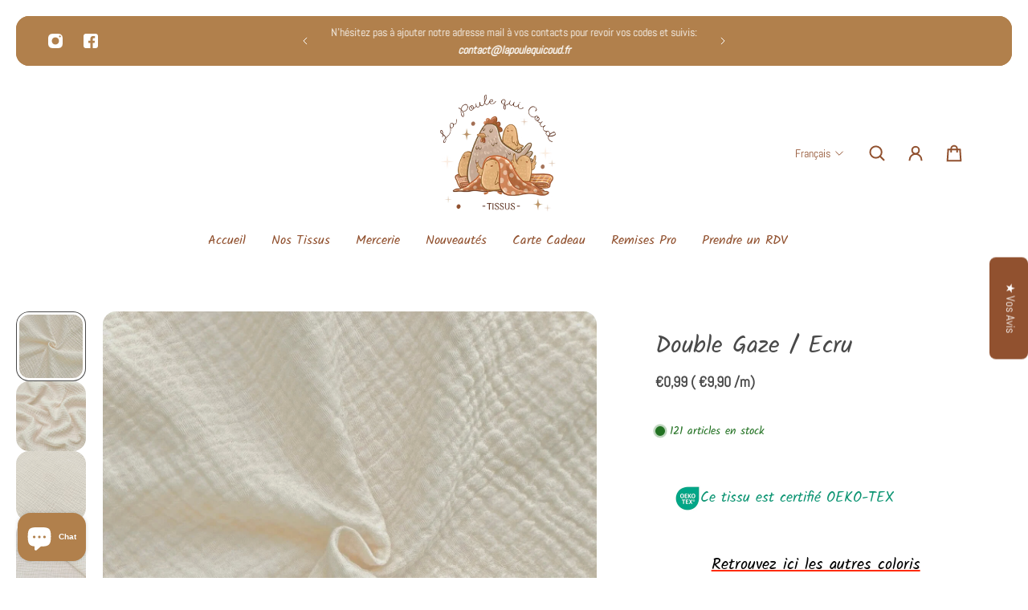

--- FILE ---
content_type: text/html; charset=utf-8
request_url: https://lapoulequicoudtissus.com/products/double-gaze-ecru
body_size: 78703
content:
<!doctype html>
<html lang='fr'>
  <head>
    <meta charset='utf-8'>
    <meta http-equiv='X-UA-Compatible' content='IE=edge'>
    <meta name='viewport' content='width=device-width,initial-scale=1'>
    <meta name='theme-color' content='primary'><meta name='description' content=' Retrouvez ici les autres coloris  Largeur ( Laize ) = 130cm Poids : 130 g/m² Composition : 100 % Coton  '><link rel='icon' type='image/png' href='//lapoulequicoudtissus.com/cdn/shop/files/IMG_6782_a27a4841-6af9-4703-83dc-0fa237b5223a.jpg?crop=center&height=32&v=1764776591&width=32'><meta property='og:site_name' content='La Poule Qui Coud Tissus'>
<meta property='og:url' content='https://lapoulequicoudtissus.com/products/double-gaze-ecru'>
<meta property='og:title' content='Double Gaze / Ecru'>
<meta property='og:type' content='product'>
<meta property='og:description' content=' Retrouvez ici les autres coloris  Largeur ( Laize ) = 130cm Poids : 130 g/m² Composition : 100 % Coton  '><meta
    property='og:image'
    content='http://lapoulequicoudtissus.com/cdn/shop/files/B6D8BEFC-EE55-468A-9979-47B3E29189B4.jpg?crop=center&height=1292&v=1758915466&width=1292'
  >
  <meta
    property='og:image:secure_url'
    content='https://lapoulequicoudtissus.com/cdn/shop/files/B6D8BEFC-EE55-468A-9979-47B3E29189B4.jpg?crop=center&height=1292&v=1758915466&width=1292'
  >
  <meta property='og:image:width' content='1292'>
  <meta property='og:image:height' content='1292'><meta property='og:price:amount' content='0,99'>
  <meta property='og:price:currency' content='EUR'><meta name='twitter:card' content='summary_large_image'>
<meta name='twitter:title' content='Double Gaze / Ecru'>
<meta name='twitter:description' content=' Retrouvez ici les autres coloris  Largeur ( Laize ) = 130cm Poids : 130 g/m² Composition : 100 % Coton  '>

    <link rel='canonical' href='https://lapoulequicoudtissus.com/products/double-gaze-ecru'>
    <link rel='preconnect' href='https://cdn.shopify.com' crossorigin>
    <link rel='preconnect' href='https://fonts.shopifycdn.com' crossorigin>

    <title>
      Double Gaze / Ecru &ndash; La Poule Qui Coud Tissus</title>

    <style data-shopify>:root{/* product card */--gsc-product-card-title-font-family:Kalam, cursive;--gsc-product-card-title-font-style:normal;--gsc-product-card-title-font-weight:400;--gsc-product-card-title-transform:normal;--gsc-product-card-title-letter-spacing:0px;--gsc-product-card-title-font-size:calc(1.4rem * 1.1);--gsc-product-card-title-line-height:calc(22 / 14);--gsc-product-card-price-font-family:Figtree, sans-serif;--gsc-product-card-price-font-size:var(--gsc-product-card-price-font-size-xs);--gsc-product-card-price-line-height:var(--gsc-product-card-price-line-height-xs);--gsc-product-card-price-font-weight:600;--gsc-product-sale-badge-background:rgba(145, 81, 47, 1.0); --gsc-product-sale-badge-color:rgba(255, 255, 255, 1.0);--gsc-product-sold-out-badge-background:rgb(255, 253, 245);--gsc-product-sold-out-badge-color:0, 0, 0;--gsc-product-custom-badge-1-background:rgba(255, 253, 245, 1.0);--gsc-product-custom-badge-1-color:rgba(59, 57, 51, 1.0);--gsc-product-custom-badge-2-background:rgba(93, 84, 163, 1.0);--gsc-product-custom-badge-2-color:rgba(255, 255, 255, 1.0);--gsc-product-custom-badge-3-background:rgba(163, 103, 84, 1.0);--gsc-product-custom-badge-3-color:rgba(255, 255, 255, 1.0);--gsc-rating-stars-color:#f49a13;/* product and product card badges */--gsc-product-highlight-price-color:rgba(135, 104, 103, 1.0);--gsc-product-sale-amount-badge-background:rgba(171, 93, 93, 1.0);--gsc-product-sale-amount-badge-color:rgba(255, 255, 255, 1.0);/* cart icon in header */--gsc-header-cart-icon-background-color:#ae6640;--gsc-header-cart-icon-text-color:#ffffff;/* shipping bar */--gsc-free-shipping-bar-message-color:#141416;--gsc-free-shipping-bar-size:6px;--gsc-free-shipping-bar-bg-high:59, 57, 51;--gsc-free-shipping-bar-color:linear-gradient(90deg, rgba(255, 167, 35, 1), rgba(165, 255, 51, 1) 100%);/* headings */--gsc-headings-font-family:Kalam, cursive;--gsc-headings-font-style:normal;--gsc-headings-font-weight:400;--gsc-headings-text-transform:normal;--gsc-headings-letter-spacing:0px;--gsc-headings-word-spacing:0rem;--gsc-headings-font-scale:1.0;/* body text */--gsc-body-font-family:Abel, sans-serif;--gsc-body-font-style:normal;--gsc-body-font-weight:400;--gsc-body-font-scale:1.0;--gsc-body-font-opacity:100%;--gsc-body-font-letter-spacing:0px;/* button */--gsc-button-font-family:Abel, sans-serif;--gsc-button-font-style:normal;--gsc-button-font-weight:400;--gsc-button-letter-spacing:0px;--gsc-button-font-size:calc(1.4rem * 1.1);--gsc-button-line-height:calc(22 / 14);--gsc-button-text-transform:normal;/* menu */--gsc-menu-font-family:Kalam, cursive;--gsc-menu-font-style:normal;--gsc-menu-font-weight:400;--gsc-menu-font-letter-spacing:0px;--gsc-menu-font-size:calc(var(--gsc-fz-11) * 1.0);--gsc-drawer-menu-font-size:calc(var(--gsc-fz-11) * 1.0);--gsc-drawer-menu-font-letter-spacing:0px;--gsc-menu-line-height:calc(24 / 16);--gsc-menu-text-transform:normal;/* header icons */--gsc-header-icons-font-family:Kalam, cursive;--gsc-header-icons-font-style:normal;--gsc-header-icons-font-weight:400;--gsc-header-icons-font-letter-spacing:0px;--gsc-header-icons-font-size:calc(var(--gsc-fz-11) * 1.0);--gsc-header-icons-line-height:calc(var(--gsc-header-icons-font-size) * 1.5);--gsc-header-icons-gap:calc(10px * 1.0);--gsc-header-icons-text-transform:normal;/* icons */--gsc-blockquote-icon:url(//lapoulequicoudtissus.com/cdn/shop/t/29/assets/blockquote-icon_small.png?v=135287403125014426651739568016);/* container */--gsc-page-width:2560px;--gsc-aside-padding-size:20px;--gsc-modals-and-header-paddings:min(20px, 20px);/* drawers and modals */--gsc-drawer-transition-duration:0.5s;--gsc-drawer-transition-timing:cubic-bezier(0.24, 0.25, 0, 1);--gsc-drawer-modal-shadow:none;--gsc-default-card-image-ratio:var(--gsc-square-image-ratio);--gsc-default-shape-fill-mode:cover;}body{--gsc-overlay-color:20, 20, 22;--gsc-overlay-opacity:20%;--gsc-overlay-blur:0.0px;}.color-default{--gsc-text-color:145, 81, 47;--gsc-background-color:255, 255, 255;--gsc-foreground-color:255, 255, 255;--gsc-border-color:145, 81, 47;--gsc-button-background-color:145, 81, 47;--gsc-button-text-color:255, 255, 255;--gsc-outline-button-background-color:145, 81, 47;--gsc-outline-button-text-color:145, 81, 47;--gsc-image-opacity-color:255, 255, 255;}body,.color-primary{--gsc-text-color:145, 81, 47;--gsc-background-color:255, 255, 255;--gsc-foreground-color:255, 255, 255;--gsc-border-color:145, 81, 47;--gsc-button-background-color:145, 81, 47;--gsc-button-text-color:255, 255, 255;--gsc-outline-button-background-color:145, 81, 47;--gsc-outline-button-text-color:145, 81, 47;--gsc-image-opacity-color:255, 255, 255;}.color-secondary{--gsc-text-color:255, 255, 255;--gsc-background-color:143, 93, 66;--gsc-foreground-color:223, 196, 184;--gsc-border-color:255, 255, 255;--gsc-button-background-color:145, 81, 47;--gsc-button-text-color:255, 255, 255;--gsc-outline-button-background-color:143, 93, 66;--gsc-outline-button-text-color:255, 255, 255;--gsc-image-opacity-color:145, 81, 47;}.color-custom-1{--gsc-text-color:255, 253, 245;--gsc-background-color:34, 34, 34;--gsc-foreground-color:45, 45, 45;--gsc-border-color:73, 73, 73;--gsc-button-background-color:145, 81, 47;--gsc-button-text-color:34, 34, 34;--gsc-outline-button-background-color:145, 81, 47;--gsc-outline-button-text-color:145, 81, 47;--gsc-image-opacity-color:34, 34, 34;}.color-custom-2{--gsc-text-color:255, 255, 255;--gsc-background-color:34, 34, 34;--gsc-foreground-color:34, 34, 34;--gsc-border-color:255, 255, 255;--gsc-button-background-color:255, 255, 255;--gsc-button-text-color:34, 34, 34;--gsc-outline-button-background-color:255, 255, 255;--gsc-outline-button-text-color:34, 34, 34;--gsc-image-opacity-color:255, 255, 255;}.color-custom-3{--gsc-text-color:255, 255, 255;--gsc-background-color:177, 128, 76;--gsc-foreground-color:143, 93, 66;--gsc-border-color:143, 93, 66;--gsc-button-background-color:143, 93, 66;--gsc-button-text-color:143, 93, 66;--gsc-outline-button-background-color:143, 93, 66;--gsc-outline-button-text-color:145, 81, 47;--gsc-image-opacity-color:143, 93, 66;}.color-white{--gsc-text-color:73, 73, 73;--gsc-background-color:255, 255, 255;--gsc-foreground-color:50, 63, 61;--gsc-border-color:57, 73, 70;--gsc-button-background-color:145, 81, 47;--gsc-button-text-color:255, 255, 255;--gsc-outline-button-background-color:177, 128, 76;--gsc-outline-button-text-color:255, 255, 255;--gsc-image-opacity-color:22, 25, 25;}.color-black{--gsc-text-color:145, 81, 47;--gsc-background-color:255, 255, 255;--gsc-foreground-color:255, 255, 255;--gsc-border-color:255, 255, 255;--gsc-button-background-color:145, 81, 47;--gsc-button-text-color:255, 255, 255;--gsc-outline-button-background-color:255, 255, 255;--gsc-outline-button-text-color:255, 255, 255;--gsc-image-opacity-color:255, 255, 255;}.color-custom-5{--gsc-text-color:226, 209, 190;--gsc-background-color:145, 81, 47;--gsc-foreground-color:226, 209, 190;--gsc-border-color:226, 209, 190;--gsc-button-background-color:226, 209, 190;--gsc-button-text-color:126, 46, 27;--gsc-outline-button-background-color:226, 209, 190;--gsc-outline-button-text-color:226, 209, 190;--gsc-image-opacity-color:65, 31, 22;}</style> 
    <link href="//lapoulequicoudtissus.com/cdn/shop/t/29/assets/bundle.js?v=115904772410606397301739568016" as="script" rel="preload">
    <link href="//lapoulequicoudtissus.com/cdn/shop/t/29/assets/bundle.css?v=17054965819715107171739568016" rel="stylesheet" type="text/css" media="all" />
    <link rel='preload' as='font' href='//lapoulequicoudtissus.com/cdn/fonts/abel/abel_n4.0254805ccf79872a96d53996a984f2b9039f9995.woff2' type='font/woff2' crossorigin><style data-shopify>
    @font-face {
  font-family: Abel;
  font-weight: 400;
  font-style: normal;
  font-display: swap;
  src: url("//lapoulequicoudtissus.com/cdn/fonts/abel/abel_n4.0254805ccf79872a96d53996a984f2b9039f9995.woff2") format("woff2"),
       url("//lapoulequicoudtissus.com/cdn/fonts/abel/abel_n4.635ebaebd760542724b79271de73bae7c2091173.woff") format("woff");
}


    
    @font-face {
  font-family: Abel;
  font-weight: 400;
  font-style: normal;
  font-display: swap;
  src: url("//lapoulequicoudtissus.com/cdn/fonts/abel/abel_n4.0254805ccf79872a96d53996a984f2b9039f9995.woff2") format("woff2"),
       url("//lapoulequicoudtissus.com/cdn/fonts/abel/abel_n4.635ebaebd760542724b79271de73bae7c2091173.woff") format("woff");
}

    
    
    

    
    
    
    
    
  </style>


<link rel='preload' as='font' href='//lapoulequicoudtissus.com/cdn/fonts/kalam/kalam_n4.146ac42292d6ecada676dc97796fcd1f16079bde.woff2' type='font/woff2' crossorigin><style data-shopify>
    @font-face {
  font-family: Kalam;
  font-weight: 400;
  font-style: normal;
  font-display: swap;
  src: url("//lapoulequicoudtissus.com/cdn/fonts/kalam/kalam_n4.146ac42292d6ecada676dc97796fcd1f16079bde.woff2") format("woff2"),
       url("//lapoulequicoudtissus.com/cdn/fonts/kalam/kalam_n4.48d29762039a6523b7155af84f2c9b49c4db9943.woff") format("woff");
}


    @font-face {
  font-family: Kalam;
  font-weight: 300;
  font-style: normal;
  font-display: swap;
  src: url("//lapoulequicoudtissus.com/cdn/fonts/kalam/kalam_n3.9795e9190f95d7b185c8d678fd0703b4e67bdf2b.woff2") format("woff2"),
       url("//lapoulequicoudtissus.com/cdn/fonts/kalam/kalam_n3.b50500b0868cb6a3d2f61e3951fdf38bba109943.woff") format("woff");
}

    @font-face {
  font-family: Kalam;
  font-weight: 400;
  font-style: normal;
  font-display: swap;
  src: url("//lapoulequicoudtissus.com/cdn/fonts/kalam/kalam_n4.146ac42292d6ecada676dc97796fcd1f16079bde.woff2") format("woff2"),
       url("//lapoulequicoudtissus.com/cdn/fonts/kalam/kalam_n4.48d29762039a6523b7155af84f2c9b49c4db9943.woff") format("woff");
}

    
    
    @font-face {
  font-family: Kalam;
  font-weight: 700;
  font-style: normal;
  font-display: swap;
  src: url("//lapoulequicoudtissus.com/cdn/fonts/kalam/kalam_n7.9d145e82c2f25f7b78520244aca4418b2ee7dc72.woff2") format("woff2"),
       url("//lapoulequicoudtissus.com/cdn/fonts/kalam/kalam_n7.b981b10c409bf6e63a98ccf8c21bc1f42150badc.woff") format("woff");
}


    
    
    
    
    
  </style>




<link
      rel='preload'
      as='font'
      href='//lapoulequicoudtissus.com/cdn/fonts/figtree/figtree_n6.9d1ea52bb49a0a86cfd1b0383d00f83d3fcc14de.woff2'
      type='font/woff2'
      crossorigin
    ><style data-shopify>
    @font-face {
  font-family: Figtree;
  font-weight: 300;
  font-style: normal;
  font-display: swap;
  src: url("//lapoulequicoudtissus.com/cdn/fonts/figtree/figtree_n3.e4cc0323f8b9feb279bf6ced9d868d88ce80289f.woff2") format("woff2"),
       url("//lapoulequicoudtissus.com/cdn/fonts/figtree/figtree_n3.db79ac3fb83d054d99bd79fccf8e8782b5cf449e.woff") format("woff");
}

    @font-face {
  font-family: Figtree;
  font-weight: 400;
  font-style: normal;
  font-display: swap;
  src: url("//lapoulequicoudtissus.com/cdn/fonts/figtree/figtree_n4.3c0838aba1701047e60be6a99a1b0a40ce9b8419.woff2") format("woff2"),
       url("//lapoulequicoudtissus.com/cdn/fonts/figtree/figtree_n4.c0575d1db21fc3821f17fd6617d3dee552312137.woff") format("woff");
}

    @font-face {
  font-family: Figtree;
  font-weight: 500;
  font-style: normal;
  font-display: swap;
  src: url("//lapoulequicoudtissus.com/cdn/fonts/figtree/figtree_n5.3b6b7df38aa5986536945796e1f947445832047c.woff2") format("woff2"),
       url("//lapoulequicoudtissus.com/cdn/fonts/figtree/figtree_n5.f26bf6dcae278b0ed902605f6605fa3338e81dab.woff") format("woff");
}

    @font-face {
  font-family: Figtree;
  font-weight: 600;
  font-style: normal;
  font-display: swap;
  src: url("//lapoulequicoudtissus.com/cdn/fonts/figtree/figtree_n6.9d1ea52bb49a0a86cfd1b0383d00f83d3fcc14de.woff2") format("woff2"),
       url("//lapoulequicoudtissus.com/cdn/fonts/figtree/figtree_n6.f0fcdea525a0e47b2ae4ab645832a8e8a96d31d3.woff") format("woff");
}

    @font-face {
  font-family: Figtree;
  font-weight: 700;
  font-style: normal;
  font-display: swap;
  src: url("//lapoulequicoudtissus.com/cdn/fonts/figtree/figtree_n7.2fd9bfe01586148e644724096c9d75e8c7a90e55.woff2") format("woff2"),
       url("//lapoulequicoudtissus.com/cdn/fonts/figtree/figtree_n7.ea05de92d862f9594794ab281c4c3a67501ef5fc.woff") format("woff");
}


    @font-face {
  font-family: Figtree;
  font-weight: 300;
  font-style: italic;
  font-display: swap;
  src: url("//lapoulequicoudtissus.com/cdn/fonts/figtree/figtree_i3.914abbe7a583759f0a18bf02652c9ee1f4bb1c6d.woff2") format("woff2"),
       url("//lapoulequicoudtissus.com/cdn/fonts/figtree/figtree_i3.3d7354f07ddb3c61082efcb69896c65d6c00d9fa.woff") format("woff");
}

    @font-face {
  font-family: Figtree;
  font-weight: 400;
  font-style: italic;
  font-display: swap;
  src: url("//lapoulequicoudtissus.com/cdn/fonts/figtree/figtree_i4.89f7a4275c064845c304a4cf8a4a586060656db2.woff2") format("woff2"),
       url("//lapoulequicoudtissus.com/cdn/fonts/figtree/figtree_i4.6f955aaaafc55a22ffc1f32ecf3756859a5ad3e2.woff") format("woff");
}

    @font-face {
  font-family: Figtree;
  font-weight: 500;
  font-style: italic;
  font-display: swap;
  src: url("//lapoulequicoudtissus.com/cdn/fonts/figtree/figtree_i5.969396f679a62854cf82dbf67acc5721e41351f0.woff2") format("woff2"),
       url("//lapoulequicoudtissus.com/cdn/fonts/figtree/figtree_i5.93bc1cad6c73ca9815f9777c49176dfc9d2890dd.woff") format("woff");
}

    @font-face {
  font-family: Figtree;
  font-weight: 600;
  font-style: italic;
  font-display: swap;
  src: url("//lapoulequicoudtissus.com/cdn/fonts/figtree/figtree_i6.702baae75738b446cfbed6ac0d60cab7b21e61ba.woff2") format("woff2"),
       url("//lapoulequicoudtissus.com/cdn/fonts/figtree/figtree_i6.6b8dc40d16c9905d29525156e284509f871ce8f9.woff") format("woff");
}

    @font-face {
  font-family: Figtree;
  font-weight: 700;
  font-style: italic;
  font-display: swap;
  src: url("//lapoulequicoudtissus.com/cdn/fonts/figtree/figtree_i7.06add7096a6f2ab742e09ec7e498115904eda1fe.woff2") format("woff2"),
       url("//lapoulequicoudtissus.com/cdn/fonts/figtree/figtree_i7.ee584b5fcaccdbb5518c0228158941f8df81b101.woff") format("woff");
}

  </style>









    <script>window.performance && window.performance.mark && window.performance.mark('shopify.content_for_header.start');</script><meta name="google-site-verification" content="MqhiY4jVMRZ1ZXqQH8_cGFe_WL4Z2Pbaf7Wtbm4mPRo">
<meta id="shopify-digital-wallet" name="shopify-digital-wallet" content="/59831943331/digital_wallets/dialog">
<meta name="shopify-checkout-api-token" content="7c2c48775dbbeaa36967689f06ad6103">
<meta id="in-context-paypal-metadata" data-shop-id="59831943331" data-venmo-supported="false" data-environment="production" data-locale="fr_FR" data-paypal-v4="true" data-currency="EUR">
<link rel="alternate" type="application/json+oembed" href="https://lapoulequicoudtissus.com/products/double-gaze-ecru.oembed">
<script async="async" src="/checkouts/internal/preloads.js?locale=fr-FR"></script>
<script id="apple-pay-shop-capabilities" type="application/json">{"shopId":59831943331,"countryCode":"FR","currencyCode":"EUR","merchantCapabilities":["supports3DS"],"merchantId":"gid:\/\/shopify\/Shop\/59831943331","merchantName":"La Poule Qui Coud Tissus","requiredBillingContactFields":["postalAddress","email","phone"],"requiredShippingContactFields":["postalAddress","email","phone"],"shippingType":"shipping","supportedNetworks":["visa","masterCard","amex","maestro"],"total":{"type":"pending","label":"La Poule Qui Coud Tissus","amount":"1.00"},"shopifyPaymentsEnabled":true,"supportsSubscriptions":true}</script>
<script id="shopify-features" type="application/json">{"accessToken":"7c2c48775dbbeaa36967689f06ad6103","betas":["rich-media-storefront-analytics"],"domain":"lapoulequicoudtissus.com","predictiveSearch":true,"shopId":59831943331,"locale":"fr"}</script>
<script>var Shopify = Shopify || {};
Shopify.shop = "la-poule-qui-coud-tissus.myshopify.com";
Shopify.locale = "fr";
Shopify.currency = {"active":"EUR","rate":"1.0"};
Shopify.country = "FR";
Shopify.theme = {"name":"Thême actuel","id":178697371989,"schema_name":"Aurora","schema_version":"3.5.0","theme_store_id":1770,"role":"main"};
Shopify.theme.handle = "null";
Shopify.theme.style = {"id":null,"handle":null};
Shopify.cdnHost = "lapoulequicoudtissus.com/cdn";
Shopify.routes = Shopify.routes || {};
Shopify.routes.root = "/";</script>
<script type="module">!function(o){(o.Shopify=o.Shopify||{}).modules=!0}(window);</script>
<script>!function(o){function n(){var o=[];function n(){o.push(Array.prototype.slice.apply(arguments))}return n.q=o,n}var t=o.Shopify=o.Shopify||{};t.loadFeatures=n(),t.autoloadFeatures=n()}(window);</script>
<script id="shop-js-analytics" type="application/json">{"pageType":"product"}</script>
<script defer="defer" async type="module" src="//lapoulequicoudtissus.com/cdn/shopifycloud/shop-js/modules/v2/client.init-shop-cart-sync_INwxTpsh.fr.esm.js"></script>
<script defer="defer" async type="module" src="//lapoulequicoudtissus.com/cdn/shopifycloud/shop-js/modules/v2/chunk.common_YNAa1F1g.esm.js"></script>
<script type="module">
  await import("//lapoulequicoudtissus.com/cdn/shopifycloud/shop-js/modules/v2/client.init-shop-cart-sync_INwxTpsh.fr.esm.js");
await import("//lapoulequicoudtissus.com/cdn/shopifycloud/shop-js/modules/v2/chunk.common_YNAa1F1g.esm.js");

  window.Shopify.SignInWithShop?.initShopCartSync?.({"fedCMEnabled":true,"windoidEnabled":true});

</script>
<script>(function() {
  var isLoaded = false;
  function asyncLoad() {
    if (isLoaded) return;
    isLoaded = true;
    var urls = ["https:\/\/cloudsearch-1f874.kxcdn.com\/shopify.js?srp=\/a\/search\u0026filtersEnabled=1\u0026shop=la-poule-qui-coud-tissus.myshopify.com","\/\/cdn.shopify.com\/proxy\/c45d7c56e4eec7307d5c4c67837231a1f98d37a124a9bfcf187a8d51d4d9866e\/bucket.useifsapp.com\/theme-files-min\/js\/ifs-script-tag-min.js?v=2\u0026shop=la-poule-qui-coud-tissus.myshopify.com\u0026sp-cache-control=cHVibGljLCBtYXgtYWdlPTkwMA"];
    for (var i = 0; i < urls.length; i++) {
      var s = document.createElement('script');
      s.type = 'text/javascript';
      s.async = true;
      s.src = urls[i];
      var x = document.getElementsByTagName('script')[0];
      x.parentNode.insertBefore(s, x);
    }
  };
  if(window.attachEvent) {
    window.attachEvent('onload', asyncLoad);
  } else {
    window.addEventListener('load', asyncLoad, false);
  }
})();</script>
<script id="__st">var __st={"a":59831943331,"offset":3600,"reqid":"c53d7032-360c-4de3-953f-c1ae11bad863-1769018043","pageurl":"lapoulequicoudtissus.com\/products\/double-gaze-ecru","u":"2e6a595e4867","p":"product","rtyp":"product","rid":7341598474403};</script>
<script>window.ShopifyPaypalV4VisibilityTracking = true;</script>
<script id="captcha-bootstrap">!function(){'use strict';const t='contact',e='account',n='new_comment',o=[[t,t],['blogs',n],['comments',n],[t,'customer']],c=[[e,'customer_login'],[e,'guest_login'],[e,'recover_customer_password'],[e,'create_customer']],r=t=>t.map((([t,e])=>`form[action*='/${t}']:not([data-nocaptcha='true']) input[name='form_type'][value='${e}']`)).join(','),a=t=>()=>t?[...document.querySelectorAll(t)].map((t=>t.form)):[];function s(){const t=[...o],e=r(t);return a(e)}const i='password',u='form_key',d=['recaptcha-v3-token','g-recaptcha-response','h-captcha-response',i],f=()=>{try{return window.sessionStorage}catch{return}},m='__shopify_v',_=t=>t.elements[u];function p(t,e,n=!1){try{const o=window.sessionStorage,c=JSON.parse(o.getItem(e)),{data:r}=function(t){const{data:e,action:n}=t;return t[m]||n?{data:e,action:n}:{data:t,action:n}}(c);for(const[e,n]of Object.entries(r))t.elements[e]&&(t.elements[e].value=n);n&&o.removeItem(e)}catch(o){console.error('form repopulation failed',{error:o})}}const l='form_type',E='cptcha';function T(t){t.dataset[E]=!0}const w=window,h=w.document,L='Shopify',v='ce_forms',y='captcha';let A=!1;((t,e)=>{const n=(g='f06e6c50-85a8-45c8-87d0-21a2b65856fe',I='https://cdn.shopify.com/shopifycloud/storefront-forms-hcaptcha/ce_storefront_forms_captcha_hcaptcha.v1.5.2.iife.js',D={infoText:'Protégé par hCaptcha',privacyText:'Confidentialité',termsText:'Conditions'},(t,e,n)=>{const o=w[L][v],c=o.bindForm;if(c)return c(t,g,e,D).then(n);var r;o.q.push([[t,g,e,D],n]),r=I,A||(h.body.append(Object.assign(h.createElement('script'),{id:'captcha-provider',async:!0,src:r})),A=!0)});var g,I,D;w[L]=w[L]||{},w[L][v]=w[L][v]||{},w[L][v].q=[],w[L][y]=w[L][y]||{},w[L][y].protect=function(t,e){n(t,void 0,e),T(t)},Object.freeze(w[L][y]),function(t,e,n,w,h,L){const[v,y,A,g]=function(t,e,n){const i=e?o:[],u=t?c:[],d=[...i,...u],f=r(d),m=r(i),_=r(d.filter((([t,e])=>n.includes(e))));return[a(f),a(m),a(_),s()]}(w,h,L),I=t=>{const e=t.target;return e instanceof HTMLFormElement?e:e&&e.form},D=t=>v().includes(t);t.addEventListener('submit',(t=>{const e=I(t);if(!e)return;const n=D(e)&&!e.dataset.hcaptchaBound&&!e.dataset.recaptchaBound,o=_(e),c=g().includes(e)&&(!o||!o.value);(n||c)&&t.preventDefault(),c&&!n&&(function(t){try{if(!f())return;!function(t){const e=f();if(!e)return;const n=_(t);if(!n)return;const o=n.value;o&&e.removeItem(o)}(t);const e=Array.from(Array(32),(()=>Math.random().toString(36)[2])).join('');!function(t,e){_(t)||t.append(Object.assign(document.createElement('input'),{type:'hidden',name:u})),t.elements[u].value=e}(t,e),function(t,e){const n=f();if(!n)return;const o=[...t.querySelectorAll(`input[type='${i}']`)].map((({name:t})=>t)),c=[...d,...o],r={};for(const[a,s]of new FormData(t).entries())c.includes(a)||(r[a]=s);n.setItem(e,JSON.stringify({[m]:1,action:t.action,data:r}))}(t,e)}catch(e){console.error('failed to persist form',e)}}(e),e.submit())}));const S=(t,e)=>{t&&!t.dataset[E]&&(n(t,e.some((e=>e===t))),T(t))};for(const o of['focusin','change'])t.addEventListener(o,(t=>{const e=I(t);D(e)&&S(e,y())}));const B=e.get('form_key'),M=e.get(l),P=B&&M;t.addEventListener('DOMContentLoaded',(()=>{const t=y();if(P)for(const e of t)e.elements[l].value===M&&p(e,B);[...new Set([...A(),...v().filter((t=>'true'===t.dataset.shopifyCaptcha))])].forEach((e=>S(e,t)))}))}(h,new URLSearchParams(w.location.search),n,t,e,['guest_login'])})(!0,!0)}();</script>
<script integrity="sha256-4kQ18oKyAcykRKYeNunJcIwy7WH5gtpwJnB7kiuLZ1E=" data-source-attribution="shopify.loadfeatures" defer="defer" src="//lapoulequicoudtissus.com/cdn/shopifycloud/storefront/assets/storefront/load_feature-a0a9edcb.js" crossorigin="anonymous"></script>
<script data-source-attribution="shopify.dynamic_checkout.dynamic.init">var Shopify=Shopify||{};Shopify.PaymentButton=Shopify.PaymentButton||{isStorefrontPortableWallets:!0,init:function(){window.Shopify.PaymentButton.init=function(){};var t=document.createElement("script");t.src="https://lapoulequicoudtissus.com/cdn/shopifycloud/portable-wallets/latest/portable-wallets.fr.js",t.type="module",document.head.appendChild(t)}};
</script>
<script data-source-attribution="shopify.dynamic_checkout.buyer_consent">
  function portableWalletsHideBuyerConsent(e){var t=document.getElementById("shopify-buyer-consent"),n=document.getElementById("shopify-subscription-policy-button");t&&n&&(t.classList.add("hidden"),t.setAttribute("aria-hidden","true"),n.removeEventListener("click",e))}function portableWalletsShowBuyerConsent(e){var t=document.getElementById("shopify-buyer-consent"),n=document.getElementById("shopify-subscription-policy-button");t&&n&&(t.classList.remove("hidden"),t.removeAttribute("aria-hidden"),n.addEventListener("click",e))}window.Shopify?.PaymentButton&&(window.Shopify.PaymentButton.hideBuyerConsent=portableWalletsHideBuyerConsent,window.Shopify.PaymentButton.showBuyerConsent=portableWalletsShowBuyerConsent);
</script>
<script data-source-attribution="shopify.dynamic_checkout.cart.bootstrap">document.addEventListener("DOMContentLoaded",(function(){function t(){return document.querySelector("shopify-accelerated-checkout-cart, shopify-accelerated-checkout")}if(t())Shopify.PaymentButton.init();else{new MutationObserver((function(e,n){t()&&(Shopify.PaymentButton.init(),n.disconnect())})).observe(document.body,{childList:!0,subtree:!0})}}));
</script>
<link id="shopify-accelerated-checkout-styles" rel="stylesheet" media="screen" href="https://lapoulequicoudtissus.com/cdn/shopifycloud/portable-wallets/latest/accelerated-checkout-backwards-compat.css" crossorigin="anonymous">
<style id="shopify-accelerated-checkout-cart">
        #shopify-buyer-consent {
  margin-top: 1em;
  display: inline-block;
  width: 100%;
}

#shopify-buyer-consent.hidden {
  display: none;
}

#shopify-subscription-policy-button {
  background: none;
  border: none;
  padding: 0;
  text-decoration: underline;
  font-size: inherit;
  cursor: pointer;
}

#shopify-subscription-policy-button::before {
  box-shadow: none;
}

      </style>

<script>window.performance && window.performance.mark && window.performance.mark('shopify.content_for_header.end');</script>
  <!-- BEGIN app block: shopify://apps/gempages-builder/blocks/embed-gp-script-head/20b379d4-1b20-474c-a6ca-665c331919f3 -->














<!-- END app block --><!-- BEGIN app block: shopify://apps/massy/blocks/massy-app-embed/755249cf-b2d3-401e-a5e9-91307113bce4 --><!-- BEGIN app snippet: massy-script -->



<script>
  (function() {
    const shopId = '59831943331';
    const shopUrl = "https:\/\/lapoulequicoudtissus.com";
    const template = 'product.double-gaze'
    const selectedOrFirstAvailableVariantId = '41716886798499';
    const products = 
  
  
  
  [
    {"id":7341598474403,"handle":"double-gaze-ecru","tags":["DG Unie","Tissu"],"images":["\/\/lapoulequicoudtissus.com\/cdn\/shop\/files\/B6D8BEFC-EE55-468A-9979-47B3E29189B4.jpg?v=1758915466","\/\/lapoulequicoudtissus.com\/cdn\/shop\/files\/43A936C4-BE4F-4D60-A392-54FA5F13A3C4.jpg?v=1758915467","\/\/lapoulequicoudtissus.com\/cdn\/shop\/files\/6E08C827-E163-46F5-94D3-92B86F295AE1.jpg?v=1758915467","\/\/lapoulequicoudtissus.com\/cdn\/shop\/files\/8F21F7E4-7E2C-45B4-B476-D5C1094E923B.jpg?v=1758915467"],"featured_image":"\/\/lapoulequicoudtissus.com\/cdn\/shop\/files\/B6D8BEFC-EE55-468A-9979-47B3E29189B4.jpg?v=1758915466","options":[{"name":"Title"}],"variants":[{"id":41716886798499,"title":"Default Title","available":true,"featured_image":{"src":null},"price":99,"compare_at_price":99,"unit_price":990,"unit_price_measurement":{"measured_type":"length","quantity_unit":"cm","quantity_value":10.0,"reference_unit":"m","reference_value":1}}]}
    
  ]
;
    const cart = {"note":null,"attributes":{},"original_total_price":0,"total_price":0,"total_discount":0,"total_weight":0.0,"item_count":0,"items":[],"requires_shipping":false,"currency":"EUR","items_subtotal_price":0,"cart_level_discount_applications":[],"checkout_charge_amount":0};
    const customer =undefined;
    const market = "3279061155";
    const currencyFormat ="€1.234,56";
    const locales = {};
    const assetUrl = "https://cdn.shopify.com/extensions/019be055-0f7e-7745-b7fd-915a5b7604d9/massy-wholesale-b2b-pricing-370/assets/massy_asset_placeholder.css";
    const shop =[["version","shop","timezone","appFeatures"],[[["time"],["2026-01-21T23:47:01.957+07:00"]],[["appId","discountTitle","allowDiscountCode","allowCombine","combinePriority","useShopifyFunction","isShopifyPlus","storefrontAccessToken","timeFormat","lockTimezone","applyDst","masterdataHash"],["191167004673",null,1,0,[1,2],1,0,"df5fb3c32a27f7b8d137cb4073b625b6",0,0,0,"049eb76f06e8383481a0c4192195b5cf"]],[["timezone","gmtOffset"],["Africa/Abidjan",0]],[[],[]]]];
    const pricingRules =[["version","pricingRules","customPricings","appliedCollections","appliedCustomers","appliedCustomerTags","appliedMarkets","appliedProducts","appliedProductTags","appliedProductVariants"],[[["time"],["2026-01-21T23:47:02.274+07:00"]],[[],[]],[[],[]],[[],[]],[[],[]],[[],[]],[[],[]],[[],[]],[[],[]],[[],[]]]];
    const orderLimits =[["version","orderLimits","appliedCollections","appliedCustomers","appliedCustomerTags","appliedMarkets","appliedProducts","appliedProductTags","appliedProductVariants"],[[["time"],["2026-01-21T23:47:02.934+07:00"]],[[],[]],[[],[]],[[],[]],[[],[]],[[],[]],[[],[]],[[],[]],[[],[]]]];
    const netPayments =[["version","netPayments","appliedCollections","appliedCustomers","appliedCustomerTags","appliedMarkets","appliedProducts","appliedProductTags","appliedProductVariants"],[[["time"],["2026-01-21T23:47:03.361+07:00"]],[[],[]],[[],[]],[[],[]],[[],[]],[[],[]],[[],[]],[[],[]],[[],[]]]];
    const taxDisplays =[["version","taxDisplays","appliedCollections","appliedCustomers","appliedCustomerTags","appliedMarkets","appliedProducts","appliedProductTags","appliedProductVariants"],[[["time"],["2026-01-21T23:47:03.790+07:00"]],[[],[]],[[],[]],[[],[]],[[],[]],[[],[]],[[],[]],[[],[]],[[],[]]]];
    const shippingRates =[["version","shippingRates","shippingValues","appliedCollections","appliedCustomers","appliedCustomerTags","appliedMarkets","appliedProducts","appliedProductTags","appliedProductVariants"],[[["time"],["2026-01-21T23:47:04.002+07:00"]],[[],[]],[[],[]],[[],[]],[[],[]],[[],[]],[[],[]],[[],[]],[[],[]],[[],[]]]];
    const widgets ={"version":1769014024,"widget":{"id":3090,"shopId":3094,"data":{"netPayment":{"font":"default","buttonColor":"#DEF0FE","buttonWidth":"150px","buttonHeight":"40px","buttonTextSize":"14px","buttonAlignment":0,"buttonTextColor":"#0063F2","buttonBorderRadius":"8px"},"orderLimit":{"font":"default","textSize":"14","textColor":"#303030","textWarningColor":"#8E1F0B"},"taxDisplay":{"taxLabel":{"regularPriceOnly":0,"regularAndCustomPrice":[0,0],"compareAtAndRegularPrice":[0,0]}},"discountCode":{"font":"default","headerTextSize":"20","headerTextColor":"#303030","discountCodeColor":"#303030","primaryButtonColor":"#0063F2","headerBackgroundColor":"#DEF0FE","primaryButtonTextColor":"#FFFFFF"},"customPricing":{"font":"default","badgeShow":0,"timerShow":0,"priceDisplay":2,"badgeFontSize":"14","priceFontSize":"14","timerDuration":1800,"timerFontSize":"14","badgeTextColor":"#FFFFFF","priceTextColor":"#0063F2","timerTextColor":"#0063F2","badgeBorderRadius":"8","timerBorderRadius":"8","badgeBackgroundColor":"#0063F2","timerBackgroundColor":"#E0F0FF","badgeRoundingPrecision":2},"volumeDiscount":{"font":"default","textSize":"14","textColor":"#303030","timerShow":0,"borderColor":"#0063F2","borderRadius":"8","dividerColor":"#EBEBEB","rangeDisplay":0,"timerDuration":1800,"timerFontSize":"14","headerTextSize":"14","textColorClick":"#175BCC","textColorHover":"#0063F2","timerTextColor":"#0063F2","headerTextColor":"#303030","clickInteraction":0,"textColorDiscount":"#0063F2","timerBorderRadius":"8","timerBackgroundColor":"#E0F0FF","headerBackgroundColor":"#DEF0FE"}}},"widgetLocalizations":[{"id":3234,"shopId":3094,"shopWidgetId":3090,"locale":"en","text":{"net_payment":{"net_payment_term":"Your payment is due on","pay_later_button":"Pay later","order_confirmation_title":"Thanks for your order!","order_confirmation_description":"We have received your order and will begin preparing it for shipment."},"order_limit":{"order_maximum_spend":"Please select maximum spend of {max_spend} for this order.","order_minimum_spend":"Please select minimum spend of {min_spend} for this order.","product_maximum_spend":"Please select maximum spend of {max_spend}.","product_minimum_spend":"Please select minimum spend of {min_spend}.","order_maximum_quantity":"Please select maximum of {max_quantity} products for this order.","order_minimum_quantity":"Please select minimum of {min_quantity} products for this order.","collection_maximum_spend":"Please select maximum spend of {max_spend} from this collection.","collection_minimum_spend":"Please select minimum spend of {min_spend} from this collection.","product_maximum_quantity":"Please select maximum of {max_quantity} products.","product_minimum_quantity":"Please select minimum of {min_quantity} products.","product_quantity_multiples":"Please select a quantity in multiples of {quantity_multiples}.","collection_maximum_quantity":"Please select maximum of {max_quantity} products from this collection.","collection_minimum_quantity":"Please select minimum of {min_quantity} products from this collection.","order_minimum_maximum_spend":"Please select minimum spend of {min_spend} and maximum spend of {max_spend} for this order.","product_minimum_maximum_spend":"Please select minimum spend of {min_spend} and maximum spend of{max_spend}.","order_minimum_maximum_quantity":"Please select minimum of {min_quantity} and maximum of {max_quantity} products for this order.","collection_minimum_maximum_spend":"Please select minimum spend of {min_spend} and maximum spend of {max_spend} from this collection.","product_minimum_maximum_quantity":"Please select minimum of {min_quantity} and maximum of {max_quantity} products.","collection_minimum_maximum_quantity":"Please select minimum of {min_quantity} and maximum of {max_quantity} products from this collection."},"tax_display":{"exclusive_text":"Tax excl.","inclusive_text":"Tax incl."},"discount_code":{"apply_button":"Apply","error_message":"Couldn't apply discount code, please try a different one.","success_message":"Discount code applied successfully.","discount_code_name":"{discount_code}: {discount_value} OFF","view_discount_code":"View discount code","discount_code_header":"Discount code","enter_code_placeholder":"Enter a discount code","unavailable_discount_code":"Discount code is no longer available."},"custom_pricing":{"badge_text":"Save {amount}","timer_text":"Offer ends in {time}"},"volume_discount":{"timer_text":"Offer ends in {time}","total_header":"Total","amount_header":"Amount","discount_header":"Discount","quantity_header":"Quantity","price_per_item_header":"Price per item"}}}]};
    const themeSettings ={"version":"2026-01-21T23:47:06.089+07:00","themes":[{"id":1,"storeId":null,"name":"default"},{"id":9,"storeId":568,"name":"symmetry"}],"themeSettings":[{"id":10101,"type":1,"themeId":1,"data":{"enabled":true,"container":".massy-cart,cart-items,form.cart,.shopify-section.cart-section,.cart-section","orderLimit":{"containers":[{"selector":"form[action*=\"/cart\"]"}],"hideElements":null},"pricingRule":{"containers":[{"type":"custom-pricing","selector":".massy-cart-total-price,.cart__total>strong,.totals__total-value,.totals__subtotal-value,.cart__subtotal,.cart-total .amount"}],"hideElements":".massy-cart-total-price,.cart__total>strong,.totals__total-value,.totals__subtotal-value,.cart__subtotal,.cart-total .amount"},"discountCode":{"selector":".cart__footer"},"checkOutButton":".massy-cart-checkout-button,button#checkout,button[name=checkout]"}},{"id":10201,"type":2,"themeId":1,"data":{"enabled":true,"quantity":"input[name=\"updates[]\"]","container":".massy-cart-item,.cart-item,.cart-form-item,tr.cart__row,.cart-items tr[id*=CartItem]","orderLimit":{"containers":[{"selector":".cart-item__quantity"}],"hideElements":null},"pricingRule":{"containers":[{"type":"custom-pricing","selector":".massy-cart-item-price,.element--hide-on-small,.cart-item__details>div,td.cart__table-cell--price>span,.product-subtotal .unit-price","showUnitPrice":1},{"type":"custom-pricing","selector":".massy-cart-item-total-price,.cart-item__total,.cart-item__price-wrapper>span,td.cart__table-cell--line-price>span,.product-subtotal .amount"}],"hideElements":".massy-cart-item-price,.element--hide-on-small,.cart-item__details>div,td.cart__table-cell--price>span,.product-subtotal .unit-price,.massy-cart-item-total-price,.cart-item__total,.cart-item__price-wrapper>span,td.cart__table-cell--line-price>span,.product-subtotal .amount"},"quantityAttribute":null,"quantityContainer":null}},{"id":10301,"type":3,"themeId":1,"data":{"enabled":true,"container":".massy-cart-drawer,cart-drawer,aside#cart,#site-cart-sidebar,.cart-item","orderLimit":{"containers":[{"selector":["cart-drawer-items,form[action*=\"/cart\"",0]}],"hideElements":null},"pricingRule":{"containers":[{"type":"custom-pricing","selector":".massy-cart-drawer-total-price,.totals__total-value,.totals__subtotal-value,.cart-total .amount,.cart__total>strong"}],"hideElements":".massy-cart-drawer-total-price,.totals__total-value,.totals__subtotal-value,.cart-total .amount,.cart__total>strong"},"discountCode":{"selector":".cart__footer"},"checkOutButton":".massy-cart-drawer-checkout-button,button[name=checkout]"}},{"id":10401,"type":4,"themeId":1,"data":{"enabled":true,"quantity":"input[name=\"updates[]\"]","container":".massy-cart-item,.cart-item,.product-cart-item","orderLimit":{"containers":[{"selector":".cart-item__quantity"}],"hideElements":null},"pricingRule":{"containers":[{"type":"custom-pricing","selector":".massy-cart-item-price.cart-item__details>div,.product-cart-item-price .unit-price","showUnitPrice":1},{"type":"custom-pricing","selector":".massy-cart-item-total-price,.cart-item__price-wrapper>span,.product-cart-item-price .amount,.cart-item__price>strong"}],"hideElements":".massy-cart-item-price.cart-item__details>div,.product-cart-item-price .unit-price,.massy-cart-item-total-price,.cart-item__price-wrapper>span,.product-cart-item-price .amount,.cart-item__price>strong"},"quantityAttribute":null,"quantityContainer":null}},{"id":10501,"type":5,"themeId":1,"data":{"form":"form[action*=\"/cart/add\"]:not(.installment):not([id*=installment]):not(.js-instalments-form)","enabled":true,"variant":"input[name=\"id\"],select[name=\"id\"],#formVariantId","quantity":"input[name=quantity]","container":".product_details_info,.product-detail,.product:not(title):not(body),.product-single,.product-single__meta,div[data-product-featured],product-info,section[data-section-type=\"product\"],section.product--container,section.product-section,#main-product,form[action*=\"/cart/add\"]:not(.installment):not([id*=installment]):not(.js-instalments-form)","productId":"input[name=\"product-id\"]","orderLimit":{"containers":[{"selector":".product-form__quantity","inlineAlign":"center"}],"hideElements":".product-form__quantity .quantity__rules"},"pricingRule":{"containers":[{"type":"custom-pricing","selector":".price__container,.product-single__prices,.product-price-container .price","showUnitPrice":1},{"type":"volume-discount","selector":".price__container,.product-single__prices,.product-price-container .price"}],"hideElements":".price__regular,.price__sale,.old-price,.product-single__price,.product-single__price--compare,.price .product-price,.price .unit-price"},"buyNowButton":".shopify-payment-button,div.instant-buy","productHandle":"a[href*=\"products/\"]:not(.social)","addToCartButton":"button[name=\"add\"],input[type=\"submit\"],button[type=\"submit\"],button[type=\"submit\"]:not(.shopify-payment-button__more-options):not(.shopify-payment-button__button),input[type=\"button\"],.button_add_to_cart,.button--addToCart,.btn-add-to-cart,.btn-addtocart,.add-to-cart,.add-to-cart-button,.addtocart,.add_to_cart_btn,.addToCart,.AddToCart,.qsc-btn--add-to-cart,#AddToCart,#add-to-cart-btn,#shopify_add_to_cart,#btn-add-to-cart,#addToCartButton,#add-to-cart,#btnAddToCart,.add-to-cart-btn,.button-add-to-cart,.add_to_cart_button,.AddtoCart,.btn--sticky_addtocart,.add_to_cart,#addToCartBtn,.btn_add_to_cart,.hs-btn-add-to-cart-2,.product-atc__button,.g-stickybar-buynow,.btn--add-to-cart,#new-form-atc,.cart__checkout-btn,.product-atc-btn,.product-form--atc-button,.shg-btn,.product_buttonContainer-addToCart a,#mwAddToCart,.complete-design-a,#button-cart,.add-to-cart input.button,#addtc-sticky-bar .addtc-sticky-btn,.lh-external,.lh-buy-now,.product-form--add-to-cart,.product-buy-buttons--cta,.tt-btn-addtocart,#main-atc-btn,[data-product-menu-button-addtocart],.shopify-payment-btn,.product-submit","quantityContainer":null}},{"id":10502,"type":5,"themeId":1,"data":{"form":"form[action*=\"/cart/add\"]:not(.installment):not([id*=installment]):not(.js-instalments-form)","enabled":true,"variant":"input[name=\"id\"],select[name=\"id\"],#formVariantId","quantity":"input[name=\"updates[]\"]","container":"#main-collection-product-grid .grid__item,#main-collection-product-grid li.product-card,#main-collection-product-grid .product.grid__item,#main-collection-product-grid product-card,#main-collection-product-grid product-card-small,#main-collection-product-grid form[action*=\"/cart/add\"],#ProductGridContainer .grid__item,#ProductGridContainer li.product-card,#ProductGridContainer .product.grid__item,#ProductGridContainer product-card,#ProductGridContainer product-card-small,#ProductGridContainer form[action*=\"/cart/add\"],slider-component .grid__item,slider-component li.product-card,slider-component .product.grid__item,slider-component product-card,slider-component product-card-small,slider-component form[action*=\"/cart/add\"],product-recommendations .grid__item,product-recommendations li.product-card,product-recommendations .product.grid__item,product-recommendations product-card,product-recommendations product-card-small,product-recommendations form[action*=\"/cart/add\"],cart-recommendations .grid__item,cart-recommendations li.product-card,cart-recommendations .product.grid__item,cart-recommendations product-card,cart-recommendations product-card-small,cart-recommendations form[action*=\"/cart/add\"],collection-tabs .grid__item,collection-tabs li.product-card,collection-tabs .product.grid__item,collection-tabs product-card,collection-tabs product-card-small,collection-tabs form[action*=\"/cart/add\"],.related-products .grid__item,.related-products li.product-card,.related-products .product.grid__item,.related-products product-card,.related-products product-card-small,.related-products form[action*=\"/cart/add\"],#collection .grid__item,#collection li.product-card,#collection .product.grid__item,#collection product-card,#collection product-card-small,#collection form[action*=\"/cart/add\"],div[data-section-id=\"collection-template\"] .grid__item,div[data-section-id=\"collection-template\"] li.product-card,div[data-section-id=\"collection-template\"] .product.grid__item,div[data-section-id=\"collection-template\"] product-card,div[data-section-id=\"collection-template\"] product-card-small,div[data-section-id=\"collection-template\"] form[action*=\"/cart/add\"],aside#cart .grid__item,aside#cart li.product-card,aside#cart .product.grid__item,aside#cart product-card,aside#cart product-card-small,aside#cart form[action*=\"/cart/add\"],.collection-tabs .grid__item,.collection-tabs li.product-card,.collection-tabs .product.grid__item,.collection-tabs product-card,.collection-tabs product-card-small,.collection-tabs form[action*=\"/cart/add\"],mega-menu-sidebar .grid__item,mega-menu-sidebar li.product-card,mega-menu-sidebar .product.grid__item,mega-menu-sidebar product-card,mega-menu-sidebar product-card-small,mega-menu-sidebar form[action*=\"/cart/add\"]","productId":"input[name=\"product-id\"]","pricingRule":{"containers":[{"type":"custom-pricing","selector":".price__container,.price.s1pr,.product__prices,.product-card-info .price,.product-card-small--add-to-cart .price","showUnitPrice":1}],"hideElements":".price__regular,.price__sale,.price.s1pr,.product__price--on-sale,.product__prices>s,.product__price,.price .product-price,.price .unit-price"},"buyNowButton":".shopify-payment-button,div.instant-buy","productHandle":"a[href*=\"products/\"","addToCartButton":"button[name=\"add\"],input[type=\"submit\"],button[type=\"submit\"],button[type=\"submit\"]:not(.shopify-payment-button__more-options):not(.shopify-payment-button__button),input[type=\"button\"],.button_add_to_cart,.button--addToCart,.btn-add-to-cart,.btn-addtocart,.add-to-cart,.add-to-cart-button,.addtocart,.add_to_cart_btn,.addToCart,.AddToCart,.qsc-btn--add-to-cart,#AddToCart,#add-to-cart-btn,#shopify_add_to_cart,#btn-add-to-cart,#addToCartButton,#add-to-cart,#btnAddToCart,.add-to-cart-btn,.button-add-to-cart,.add_to_cart_button,.AddtoCart,.btn--sticky_addtocart,.add_to_cart,#addToCartBtn,.btn_add_to_cart,.hs-btn-add-to-cart-2,.product-atc__button,.g-stickybar-buynow,.btn--add-to-cart,#new-form-atc,.cart__checkout-btn,.product-atc-btn,.product-form--atc-button,.shg-btn,.product_buttonContainer-addToCart a,#mwAddToCart,.complete-design-a,#button-cart,.add-to-cart input.button,#addtc-sticky-bar .addtc-sticky-btn,.lh-external,.lh-buy-now,.product-form--add-to-cart,.product-buy-buttons--cta,.tt-btn-addtocart,#main-atc-btn,[data-product-menu-button-addtocart],.shopify-payment-btn,.product-submit","quantityContainer":null}},{"id":10503,"type":5,"themeId":1,"data":{"form":"form[action*=\"/cart/add\"]:not(.installment):not([id*=installment]):not(.js-instalments-form)","enabled":true,"variant":"input[name=\"id\"],select[name=\"id\"],#formVariantId","quantity":"input[name=\"quantity\"],input[name=\"updates[]\"]","container":"body quick-add-modal,body .quick-product-modal","productId":"input[name=\"product-id\"]","pricingRule":{"containers":[{"type":"custom-pricing","selector":".price__container","showUnitPrice":1},{"type":"volume-discount","selector":".price__container"}],"hideElements":".price__regular,.price__sale"},"buyNowButton":".shopify-payment-button,div.instant-buy","productHandle":"a[href*=\"products/\"","addToCartButton":"button[name=\"add\"],input[type=\"submit\"],button[type=\"submit\"],button[type=\"submit\"]:not(.shopify-payment-button__more-options):not(.shopify-payment-button__button),input[type=\"button\"],.button_add_to_cart,.button--addToCart,.btn-add-to-cart,.btn-addtocart,.add-to-cart,.add-to-cart-button,.addtocart,.add_to_cart_btn,.addToCart,.AddToCart,.qsc-btn--add-to-cart,#AddToCart,#add-to-cart-btn,#shopify_add_to_cart,#btn-add-to-cart,#addToCartButton,#add-to-cart,#btnAddToCart,.add-to-cart-btn,.button-add-to-cart,.add_to_cart_button,.AddtoCart,.btn--sticky_addtocart,.add_to_cart,#addToCartBtn,.btn_add_to_cart,.hs-btn-add-to-cart-2,.product-atc__button,.g-stickybar-buynow,.btn--add-to-cart,#new-form-atc,.cart__checkout-btn,.product-atc-btn,.product-form--atc-button,.shg-btn,.product_buttonContainer-addToCart a,#mwAddToCart,.complete-design-a,#button-cart,.add-to-cart input.button,#addtc-sticky-bar .addtc-sticky-btn,.lh-external,.lh-buy-now,.product-form--add-to-cart,.product-buy-buttons--cta,.tt-btn-addtocart,#main-atc-btn,[data-product-menu-button-addtocart],.shopify-payment-btn,.product-submit","quantityContainer":null}},{"id":11001,"type":10,"themeId":1,"data":{"enabled":true,"container":"quick-order-list","pricingRule":{"containers":[{"type":"custom-pricing","selector":".totals__product-total","inlineAlign":"end","showUnitPrice":1}],"hideElements":".totals__subtotal-value"}}},{"id":11101,"type":5,"themeId":1,"data":{"form":"form[action*=\"/cart/add\"]:not(.installment):not([id*=installment]):not(.js-instalments-form)","enabled":true,"variant":"input[name=\"id\"],select[name=\"id\"],#formVariantId","quantity":"input[name=\"updates[]\"]","container":"tr.variant-item","productId":"input[name=\"product-id\"]","pricingRule":{"containers":[{"type":"custom-pricing","selector":".variant-item__details,.variant-item__price","inlineAlign":"end","showUnitPrice":1},{"type":"custom-pricing","selector":".variant-item__totals","inlineAlign":"end"}],"hideElements":".price"},"buyNowButton":null,"productHandle":"a[href*=\"products/\"","addToCartButton":"button[name=\"add\"],input[type=\"submit\"],button[type=\"submit\"],button[type=\"submit\"]:not(.shopify-payment-button__more-options):not(.shopify-payment-button__button),input[type=\"button\"],.button_add_to_cart,.button--addToCart,.btn-add-to-cart,.btn-addtocart,.add-to-cart,.add-to-cart-button,.addtocart,.add_to_cart_btn,.addToCart,.AddToCart,.qsc-btn--add-to-cart,#AddToCart,#add-to-cart-btn,#shopify_add_to_cart,#btn-add-to-cart,#addToCartButton,#add-to-cart,#btnAddToCart,.add-to-cart-btn,.button-add-to-cart,.add_to_cart_button,.AddtoCart,.btn--sticky_addtocart,.add_to_cart,#addToCartBtn,.btn_add_to_cart,.hs-btn-add-to-cart-2,.product-atc__button,.g-stickybar-buynow,.btn--add-to-cart,#new-form-atc,.cart__checkout-btn,.product-atc-btn,.product-form--atc-button,.shg-btn,.product_buttonContainer-addToCart a,#mwAddToCart,.complete-design-a,#button-cart,.add-to-cart input.button,#addtc-sticky-bar .addtc-sticky-btn,.lh-external,.lh-buy-now,.product-form--add-to-cart,.product-buy-buttons--cta,.tt-btn-addtocart,#main-atc-btn,[data-product-menu-button-addtocart],.shopify-payment-btn,.product-submit","variantAttribute":"data-variant-id","quantityContainer":null}},{"id":90101,"type":1,"themeId":9,"data":{"enabled":true,"container":":not(cart-drawer) > cart-form","orderLimit":{"containers":[{"selector":"form[action*=\"/cart\"]"}],"hideElements":null},"pricingRule":{"containers":[{"type":"custom-pricing","selector":".subtotal .theme-money"}],"hideElements":".subtotal .theme-money"},"discountCode":{"selector":".cart__footer"},"checkOutButton":"button[type=submit][name=checkout]"}},{"id":90201,"type":2,"themeId":9,"data":{"enabled":true,"quantity":"input[name=\"updates[]\"]","container":".cart-item-list .cart-item","orderLimit":{"containers":[{"selector":".cart-item__quantity","cloneSettings":{"insertPosition":"beforeend"}}],"hideElements":null},"pricingRule":{"containers":[{"type":"custom-pricing","selector":".cart-item__price","inlineAlign":"end","showUnitPrice":1},{"type":"custom-pricing","selector":".cart-item__total","inlineAlign":"end"}],"hideElements":".cart-item__price,.cart-item__total"},"quantityInput":"input[name=\"updates[]\"]","quantityContainer":null}},{"id":90301,"type":3,"themeId":9,"data":{"enabled":true,"container":"cart-drawer > cart-form","orderLimit":{"containers":[{"selector":"form[action*=\"/cart\"]"}],"hideElements":null},"pricingRule":{"containers":[{"type":"custom-pricing","selector":".subtotal > .theme-money"}],"hideElements":".subtotal > .theme-money"},"discountCode":{"selector":".cart__footer"},"checkOutButton":"a[href=\"/checkout\"].btn"}},{"id":90401,"type":4,"themeId":9,"data":{"enabled":true,"quantity":"input[name=\"updates[]\"]","container":".cart-item-list .cart-item","orderLimit":{"containers":[{"selector":".cart-item__quantity"}],"hideElements":".cart-item__quantity"},"pricingRule":{"containers":[{"type":"custom-pricing","selector":".cart-item__price","showUnitPrice":1}],"hideElements":".cart-item__price"},"quantityInput":"input[name=\"updates[]\"]","quantityContainer":null}},{"id":90501,"type":5,"themeId":9,"data":{"form":"form[action*=\"/cart/add\"]:not(.installment):not([id*=installment]):not(.js-instalments-form)","enabled":true,"variant":"input[name=\"id\"]","quantity":"input[name=\"quantity\"]","container":"product-form","productId":"input[name=\"product-id\"]","orderLimit":{"containers":[{"selector":"quantity-wrapper","inlineAlign":"center"}],"hideElements":null},"pricingRule":{"containers":[{"type":"custom-pricing","selector":".price-container","showBadge":1,"showTimer":1,"showUnitPrice":1},{"type":"volume-discount","selector":".price-container"}],"hideElements":".price-container"},"buyNowButton":"button.shopify-payment-button__button","addToCartButton":"button[type=\"submit\"][name=\"add\"]","quantityContainer":null}},{"id":90502,"type":5,"themeId":9,"data":{"form":"form[action*=\"/cart/add\"]:not(.installment):not([id*=installment]):not(.js-instalments-form)","enabled":true,"variant":"product-form input[name=\"id\"]","quantity":"input[name=\"quantity\"]","container":".product-grid > product-block,cc-cart-cross-sell product-block","productId":"input[name=\"product-id\"]","pricingRule":{"containers":[{"type":"custom-pricing","selector":".product-price","showBadge":1,"showTimer":1,"showUnitPrice":1}],"hideElements":".product-price"},"buyNowButton":"button.shopify-payment-button__button","productHandle":"a[href*=\"products\"]","addToCartButton":"button[type=\"submit\"][name=\"add\"]","quantityContainer":null}}]};
    const routes = {
      rootUrl: "\/",
      accountUrl: "\/account",
      cartUrl: "\/cart",
    };
    const registrationForms = 
  []


    window.MassyInitData = window.MassyInitData || {
      shopId,
      shopUrl,
      template,
      selectedOrFirstAvailableVariantId,
      products,
      cart,
      customer,
      market,
      assetUrl,
      currencyFormat,
      locales,
      shop,
      pricingRules,
      orderLimits,
      netPayments,
      taxDisplays,
      shippingRates,
      widgets,
      themeSettings,
      routes,
      registrationForms,
    };
  })();
</script>
<!-- END app snippet --><!-- BEGIN app snippet: massy-style -->





<style>
  :root {
  }

  .massy-button-disabled {
    pointer-events: none !important;
  }

  .massy-page {
    margin: 0 auto;
    padding: 16px 16px;
    max-width: 960px;
    background-color: var(--massy-background);
  }
  .massy-page-full-width {
    width: 100%;
    max-width: 100%;
  }

  .massy-inline-stack {
    --massy-inline-stack-gap: initial;
    --massy-inline-stack-row-gap: initial;
    --massy-inline-stack-width: initial;
    flex-direction: row;
    display: flex;
    gap: var(--massy-inline-stack-gap);
    row-gap: var(--massy-inline-stack-row-gap);
    flex-wrap: var(--massy-inline-stack-wrap);
    align-items: var(--massy-inline-stack-block-align);
    justify-content: var(--massy-inline-stack-align);
    width: var(--massy-inline-stack-width);
    max-width: 100%;
  }

  .massy-block-stack {
    --massy-block-stack-gap: initial;
    flex-direction: column;
    display: flex;
    width: 100%;
    gap: var(--massy-block-stack-gap);
    align-items: var(--massy-block-stack-inline-align);
    justify-content: var(--massy-block-stack-align);
  }

  .massy-skeleton-display-text {
    background-color: #dfdfdf;
    height: 36px;
    border-radius: 4px;
    color: transparent;
  }

  .massy-skeleton-body-text {
    background-color: #dfdfdf;
    border-radius: 4px;
    color: transparent;
  }

  .massy-visible {
    --massy-visible-display: initial;
    display: var(--massy-visible-display) !important;
  }

  [massy-registration-form] {
    display: block !important;
    position: relative !important;
  }

  [massy-all-texts] {
    display: block;
    position: absolute;
    left: 0;
    right: 0;
    top: 0;
    bottom: 0;
    z-index: -999999;
    color: #00000001;
    opacity: 0.000001;
    visibility: visible;
    transition: opacity 1000ms ease, visibility 0s linear 1000ms;
    pointer-events: none;
    user-select: none;
    overflow: hidden;
  }

  @media screen and (max-width: 490px) {
    .massy-page {
      padding: 4px 2px;
    }
  }

  

  
</style>

<style id='massy-invisible-style'>
  

</style><!-- END app snippet --><!-- BEGIN app snippet: massy-custom-css -->


<style>
  
</style>
<!-- END app snippet -->


<!-- END app block --><!-- BEGIN app block: shopify://apps/xcloud-search-product-filter/blocks/cloudsearch_opt/8ddbd0bf-e311-492e-ab28-69d0ad268fac --><!-- END app block --><!-- BEGIN app block: shopify://apps/swatch-king/blocks/variant-swatch-king/0850b1e4-ba30-4a0d-a8f4-f9a939276d7d -->


















































  <script>
    window.vsk_data = function(){
      return {
        "block_collection_settings": {"alignment":"left","enable":true,"swatch_location":"After image","switch_on_hover":true,"preselect_variant":false,"current_template":"product"},
        "currency": "EUR",
        "currency_symbol": "€",
        "primary_locale": "fr",
        "localized_string": {},
        "app_setting_styles": {"products_swatch_presentation":{"slide_left_button_svg":"","slide_right_button_svg":""},"collections_swatch_presentation":{"minified":false,"minified_products":false,"minified_template":"+{count}","slide_left_button_svg":"","minified_display_count":[3,6],"slide_right_button_svg":""}},
        "app_setting": {"display_logs":false,"default_preset":17619,"pre_hide_strategy":"hide-all-theme-selectors","swatch_url_source":"cdn","product_data_source":"storefront","data_url_source":"cdn","new_script":true},
        "app_setting_config": {"app_execution_strategy":"all","collections_options_disabled":null,"default_swatch_image":"","do_not_select_an_option":{"text":"Select a {{ option_name }}","status":true,"control_add_to_cart":true,"allow_virtual_trigger":true,"make_a_selection_text":"Select a {{ option_name }}","auto_select_options_list":[]},"history_free_group_navigation":false,"notranslate":false,"products_options_disabled":null,"size_chart":{"type":"theme","labels":"size,sizes,taille,größe,tamanho,tamaño,koko,サイズ","position":"right","size_chart_app":"","size_chart_app_css":"","size_chart_app_selector":""},"session_storage_timeout_seconds":60,"enable_swatch":{"cart":{"enable_on_cart_product_grid":true,"enable_on_cart_featured_product":true},"home":{"enable_on_home_product_grid":true,"enable_on_home_featured_product":true},"pages":{"enable_on_custom_product_grid":true,"enable_on_custom_featured_product":true},"article":{"enable_on_article_product_grid":true,"enable_on_article_featured_product":true},"products":{"enable_on_main_product":true,"enable_on_product_grid":true},"collections":{"enable_on_collection_quick_view":true,"enable_on_collection_product_grid":true},"list_collections":{"enable_on_list_collection_quick_view":true,"enable_on_list_collection_product_grid":true}},"product_template":{"group_swatches":true,"variant_swatches":true},"product_batch_size":250,"use_optimized_urls":true,"enable_error_tracking":true,"enable_event_tracking":false,"preset_badge":{"order":[{"name":"sold_out","order":0},{"name":"sale","order":1},{"name":"new","order":2}],"new_badge_text":"NEW","new_badge_color":"#FFFFFF","sale_badge_text":"SALE","sale_badge_color":"#FFFFFF","new_badge_bg_color":"#121212D1","sale_badge_bg_color":"#D91C01D1","sold_out_badge_text":"SOLD OUT","sold_out_badge_color":"#FFFFFF","new_show_when_all_same":false,"sale_show_when_all_same":false,"sold_out_badge_bg_color":"#BBBBBBD1","new_product_max_duration":90,"sold_out_show_when_all_same":false,"min_price_diff_for_sale_badge":5}},
        "theme_settings_map": {"128860324003":30092,"178687410517":36333,"178535104853":36333,"178533761365":36333,"178697371989":255556,"178704941397":255556,"187634123093":255556,"188847685973":255556,"188847653205":255556,"166099943765":36333,"166120063317":36333,"132644634787":36333,"129237975203":36333,"165146001749":36333,"165145477461":36333,"171837358421":255556,"171814584661":36333},
        "theme_settings": {"30092":{"id":30092,"configurations":{"products":{"theme_type":"dawn","swatch_root":{"position":"before","selector":"select.product-single__variants","groups_selector":"","section_selector":"[data-section-type=\"product-template\"]","secondary_position":"","secondary_selector":"","use_section_as_root":true},"option_selectors":".radio-wrapper input, .radio-wrapper select","selectors_to_hide":[".radio-wrapper"],"json_data_selector":"","add_to_cart_selector":"[name=\"add\"]","custom_button_params":{"data":[{"value_attribute":"data-value","option_attribute":"data-name"}],"selected_selector":".active"},"option_index_attributes":["data-index","data-option-position","data-object","data-product-option","data-option-index","name"],"add_to_cart_text_selector":"[name=\"add\"]\u003espan","selectors_to_hide_override":"","add_to_cart_enabled_classes":"","add_to_cart_disabled_classes":""},"collections":{"grid_updates":[{"name":"sku","template":"SKU: {sku}","display_position":"replace","display_selector":".variant-sku","element_selector":""},{"name":"price","template":"\u003cspan class=\"grid-product__price-wrap\"\u003e\u003cspan class=\"long-dash\"\u003e—\u003c\/span\u003e\n \u003cspan class=\"grid-product__price\"\u003e {price_with_format}\u003c\/span\u003e\u003c\/span\u003e","display_position":"replace","display_selector":".grid-product__price-wrap","element_selector":""}],"data_selectors":{"url":"a","title":".grid-product__title","attributes":[],"form_input":"","featured_image":"img","secondary_image":""},"attribute_updates":[{"selector":null,"template":null,"attribute":null}],"selectors_to_hide":[".grid-product__on-sale",".grid-product__sold-out"],"json_data_selector":"[sa-swatch-json]","swatch_root_selector":"[data-section-type=\"collection-template\"] .grid-product, [data-section-type=\"product-recommendations\"] .grid-product","swatch_display_options":[{"label":"After image","position":"after","selector":".grid-product__image-wrapper"},{"label":"After price","position":"after","selector":".grid-product__price-wrap"},{"label":"After title","position":"after","selector":".grid-product__title"}]}},"settings":{"products":{"handleize":false,"init_deferred":false,"label_split_symbol":"-","size_chart_selector":"","persist_group_variant":true,"hide_single_value_option":"none"},"collections":{"layer_index":12,"display_label":false,"continuous_lookup":3000,"json_data_from_api":true,"label_split_symbol":"-","price_trailing_zeroes":false,"hide_single_value_option":"none"}},"custom_scripts":[],"custom_css":"ul.swatch-view, .swatches {margin: 0px !important;}.is-sold-out .product--image, .is-sold-out .grid-product__image {opacity: 1 !important;}","theme_store_ids":[730],"schema_theme_names":["Brooklyn"],"pre_hide_css_code":null},"36333":{"id":36333,"configurations":{"products":{"theme_type":"","swatch_root":{"position":"after","selector":".price-container","groups_selector":"","section_selector":"[data-section-type=\"product-template\"], .template-product #main-product-detail, [data-section-type=\"featured-product\"], [data-section-type=\"main-product\"], .slider-collection-listing .product-detail .product-form, .quickbuy-container .product-form, .product-block.expanded .product-detail .product-form","secondary_position":"","secondary_selector":"","use_section_as_root":false},"option_selectors":"","selectors_to_hide":[".selector-wrapper"],"json_data_selector":"","add_to_cart_selector":".input-row [type=\"submit\"]","custom_button_params":{"data":[{"value_attribute":"data-value","option_attribute":"data-name"}],"selected_selector":".active"},"option_index_attributes":["data-index","data-option-position","data-object","data-product-option","data-option-index","name"],"add_to_cart_text_selector":".input-row [type=\"submit\"]","selectors_to_hide_override":"","add_to_cart_enabled_classes":"","add_to_cart_disabled_classes":""},"collections":{"grid_updates":[{"type":"price","template":" \u003cspan class=\"product-price__item product-price__amount product-price__amount--on-sale theme-money price\" {display_on_sale}\u003e{price_with_format} \u003c\/span\u003e\n\u003cspan class=\"product-price__item product-price__amount  theme-money\" {hide_on_sale}\u003e{{price_with_format}}\u003c\/span\u003e\u003cspan class=\"product-price__item product-price__compare theme-money amount\" {display_on_sale}\u003e{{compare_at_price_with_format}}\u003c\/span\u003e","display_position":"replace","display_selector":".product-price, .price","element_selector":""}],"data_selectors":{"url":"a","title":".product-block__title, .title","attributes":["data-product-id:pid"],"form_input":"","featured_image":"img","secondary_image":"picture"},"attribute_updates":[{"selector":null,"template":null,"attribute":null}],"selectors_to_hide":[],"json_data_selector":"[sa-swatch-json]","swatch_root_selector":".collection-listing .product-block","swatch_display_options":[{"label":"After image","position":"after","selector":".image-link, .image-label-wrap"},{"label":"After price","position":"after","selector":".product-price, .price"},{"label":"After title","position":"after","selector":".title, .product-block__title"}]}},"settings":{"products":{"handleize":false,"init_deferred":false,"label_split_symbol":"-","size_chart_selector":"","persist_group_variant":true,"hide_single_value_option":"none"},"collections":{"layer_index":12,"display_label":false,"continuous_lookup":3000,"json_data_from_api":true,"label_split_symbol":"-","price_trailing_zeroes":true,"hide_single_value_option":"none"}},"custom_scripts":[],"custom_css":".swatch-label {float: none !important;}\r\n.amount {text-decoration: line-through !important;}\r\n.hover-info {text-align: left !important;}","theme_store_ids":[568],"schema_theme_names":["Symmetry"],"pre_hide_css_code":null},"36333":{"id":36333,"configurations":{"products":{"theme_type":"","swatch_root":{"position":"after","selector":".price-container","groups_selector":"","section_selector":"[data-section-type=\"product-template\"], .template-product #main-product-detail, [data-section-type=\"featured-product\"], [data-section-type=\"main-product\"], .slider-collection-listing .product-detail .product-form, .quickbuy-container .product-form, .product-block.expanded .product-detail .product-form","secondary_position":"","secondary_selector":"","use_section_as_root":false},"option_selectors":"","selectors_to_hide":[".selector-wrapper"],"json_data_selector":"","add_to_cart_selector":".input-row [type=\"submit\"]","custom_button_params":{"data":[{"value_attribute":"data-value","option_attribute":"data-name"}],"selected_selector":".active"},"option_index_attributes":["data-index","data-option-position","data-object","data-product-option","data-option-index","name"],"add_to_cart_text_selector":".input-row [type=\"submit\"]","selectors_to_hide_override":"","add_to_cart_enabled_classes":"","add_to_cart_disabled_classes":""},"collections":{"grid_updates":[{"type":"price","template":" \u003cspan class=\"product-price__item product-price__amount product-price__amount--on-sale theme-money price\" {display_on_sale}\u003e{price_with_format} \u003c\/span\u003e\n\u003cspan class=\"product-price__item product-price__amount  theme-money\" {hide_on_sale}\u003e{{price_with_format}}\u003c\/span\u003e\u003cspan class=\"product-price__item product-price__compare theme-money amount\" {display_on_sale}\u003e{{compare_at_price_with_format}}\u003c\/span\u003e","display_position":"replace","display_selector":".product-price, .price","element_selector":""}],"data_selectors":{"url":"a","title":".product-block__title, .title","attributes":["data-product-id:pid"],"form_input":"","featured_image":"img","secondary_image":"picture"},"attribute_updates":[{"selector":null,"template":null,"attribute":null}],"selectors_to_hide":[],"json_data_selector":"[sa-swatch-json]","swatch_root_selector":".collection-listing .product-block","swatch_display_options":[{"label":"After image","position":"after","selector":".image-link, .image-label-wrap"},{"label":"After price","position":"after","selector":".product-price, .price"},{"label":"After title","position":"after","selector":".title, .product-block__title"}]}},"settings":{"products":{"handleize":false,"init_deferred":false,"label_split_symbol":"-","size_chart_selector":"","persist_group_variant":true,"hide_single_value_option":"none"},"collections":{"layer_index":12,"display_label":false,"continuous_lookup":3000,"json_data_from_api":true,"label_split_symbol":"-","price_trailing_zeroes":true,"hide_single_value_option":"none"}},"custom_scripts":[],"custom_css":".swatch-label {float: none !important;}\r\n.amount {text-decoration: line-through !important;}\r\n.hover-info {text-align: left !important;}","theme_store_ids":[568],"schema_theme_names":["Symmetry"],"pre_hide_css_code":null},"36333":{"id":36333,"configurations":{"products":{"theme_type":"","swatch_root":{"position":"after","selector":".price-container","groups_selector":"","section_selector":"[data-section-type=\"product-template\"], .template-product #main-product-detail, [data-section-type=\"featured-product\"], [data-section-type=\"main-product\"], .slider-collection-listing .product-detail .product-form, .quickbuy-container .product-form, .product-block.expanded .product-detail .product-form","secondary_position":"","secondary_selector":"","use_section_as_root":false},"option_selectors":"","selectors_to_hide":[".selector-wrapper"],"json_data_selector":"","add_to_cart_selector":".input-row [type=\"submit\"]","custom_button_params":{"data":[{"value_attribute":"data-value","option_attribute":"data-name"}],"selected_selector":".active"},"option_index_attributes":["data-index","data-option-position","data-object","data-product-option","data-option-index","name"],"add_to_cart_text_selector":".input-row [type=\"submit\"]","selectors_to_hide_override":"","add_to_cart_enabled_classes":"","add_to_cart_disabled_classes":""},"collections":{"grid_updates":[{"type":"price","template":" \u003cspan class=\"product-price__item product-price__amount product-price__amount--on-sale theme-money price\" {display_on_sale}\u003e{price_with_format} \u003c\/span\u003e\n\u003cspan class=\"product-price__item product-price__amount  theme-money\" {hide_on_sale}\u003e{{price_with_format}}\u003c\/span\u003e\u003cspan class=\"product-price__item product-price__compare theme-money amount\" {display_on_sale}\u003e{{compare_at_price_with_format}}\u003c\/span\u003e","display_position":"replace","display_selector":".product-price, .price","element_selector":""}],"data_selectors":{"url":"a","title":".product-block__title, .title","attributes":["data-product-id:pid"],"form_input":"","featured_image":"img","secondary_image":"picture"},"attribute_updates":[{"selector":null,"template":null,"attribute":null}],"selectors_to_hide":[],"json_data_selector":"[sa-swatch-json]","swatch_root_selector":".collection-listing .product-block","swatch_display_options":[{"label":"After image","position":"after","selector":".image-link, .image-label-wrap"},{"label":"After price","position":"after","selector":".product-price, .price"},{"label":"After title","position":"after","selector":".title, .product-block__title"}]}},"settings":{"products":{"handleize":false,"init_deferred":false,"label_split_symbol":"-","size_chart_selector":"","persist_group_variant":true,"hide_single_value_option":"none"},"collections":{"layer_index":12,"display_label":false,"continuous_lookup":3000,"json_data_from_api":true,"label_split_symbol":"-","price_trailing_zeroes":true,"hide_single_value_option":"none"}},"custom_scripts":[],"custom_css":".swatch-label {float: none !important;}\r\n.amount {text-decoration: line-through !important;}\r\n.hover-info {text-align: left !important;}","theme_store_ids":[568],"schema_theme_names":["Symmetry"],"pre_hide_css_code":null},"255556":{"id":255556,"configurations":{"products":{"theme_type":"dawn","swatch_root":{"position":"before","selector":"variant-picker, .product-quantity__wrap","groups_selector":"","section_selector":".product.section","secondary_position":"","secondary_selector":"","use_section_as_root":true},"option_selectors":"variant-picker input, variant-picker select","selectors_to_hide":["variant-picker"],"json_data_selector":"","add_to_cart_selector":"[name=\"add\"]","custom_button_params":{"data":[{"value_attribute":"data-value","option_attribute":"data-name"}],"selected_selector":".active"},"option_index_attributes":["data-index","data-option-position","data-object","data-product-option","data-option-index","name"],"add_to_cart_text_selector":"[name=\"add\"]\u003espan","selectors_to_hide_override":"","add_to_cart_enabled_classes":"","add_to_cart_disabled_classes":""},"collections":{"grid_updates":[{"name":"Sale","template":"\u003cdiv class=\"product-card-badge product-card-badge--sale\" {{display_on_sale}} {{display_on_available}}\u003eSale\u003c\/div\u003e","display_position":"replace","display_selector":".product-card__badges","element_selector":""},{"name":"Sold out","template":"\u003cdiv class=\"product-card-badge product-card-badge--sold-out\" {{display_on_sold_out}}\u003eSold out\u003c\/div\u003e","display_position":"replace","display_selector":".product-card__badges","element_selector":""},{"name":"price","template":"\u003cdiv class=\"product-card__price-cost\"\u003e\n\u003cdiv class=\"product-card__price-item product-card__price-item--highlight-sale\"\u003e{{price_with_format}}\u003c\/div\u003e\n\u003cdiv class=\"product-card__price-item-old product-card__price-item-old--highlight-sale\" {{display_on_sale}}\u003e{{compare_at_price_with_format}}\u003c\/div\u003e\n\u003c\/div\u003e\n\u003cdiv class=\"product-card-sale-amount-badge product__product-card-sale-amount-badge\" {{display_on_sale}} {{display_on_available}}\u003e -{{percentage_difference}}%\u003c\/div\u003e","display_position":"replace","display_selector":".product-card__price","element_selector":""}],"data_selectors":{"url":"a","title":".product-card__title","attributes":[],"form_input":"[name=\"id\"]","featured_image":"[data-product-card-featured-image]","secondary_image":".product-card__img:not([data-product-card-featured-image])"},"attribute_updates":[{"selector":null,"template":null,"attribute":null}],"selectors_to_hide":[".product-card__color-count"],"json_data_selector":"[sa-swatch-json]","swatch_root_selector":".shop__grid-item product-card","swatch_display_options":[{"label":"After image","position":"top","selector":".product-card__details"},{"label":"After title","position":"after","selector":".product-card__title"},{"label":"After price","position":"after","selector":".product-card__price"}]}},"settings":{"products":{"handleize":false,"init_deferred":false,"label_split_symbol":"-","size_chart_selector":"","persist_group_variant":true,"hide_single_value_option":"none"},"collections":{"layer_index":12,"display_label":false,"continuous_lookup":3000,"json_data_from_api":true,"label_split_symbol":"-","price_trailing_zeroes":false,"hide_single_value_option":"none"}},"custom_scripts":[],"custom_css":"","theme_store_ids":[1770],"schema_theme_names":["Aurora","Copie mise à jour de Aurora"],"pre_hide_css_code":null},"255556":{"id":255556,"configurations":{"products":{"theme_type":"dawn","swatch_root":{"position":"before","selector":"variant-picker, .product-quantity__wrap","groups_selector":"","section_selector":".product.section","secondary_position":"","secondary_selector":"","use_section_as_root":true},"option_selectors":"variant-picker input, variant-picker select","selectors_to_hide":["variant-picker"],"json_data_selector":"","add_to_cart_selector":"[name=\"add\"]","custom_button_params":{"data":[{"value_attribute":"data-value","option_attribute":"data-name"}],"selected_selector":".active"},"option_index_attributes":["data-index","data-option-position","data-object","data-product-option","data-option-index","name"],"add_to_cart_text_selector":"[name=\"add\"]\u003espan","selectors_to_hide_override":"","add_to_cart_enabled_classes":"","add_to_cart_disabled_classes":""},"collections":{"grid_updates":[{"name":"Sale","template":"\u003cdiv class=\"product-card-badge product-card-badge--sale\" {{display_on_sale}} {{display_on_available}}\u003eSale\u003c\/div\u003e","display_position":"replace","display_selector":".product-card__badges","element_selector":""},{"name":"Sold out","template":"\u003cdiv class=\"product-card-badge product-card-badge--sold-out\" {{display_on_sold_out}}\u003eSold out\u003c\/div\u003e","display_position":"replace","display_selector":".product-card__badges","element_selector":""},{"name":"price","template":"\u003cdiv class=\"product-card__price-cost\"\u003e\n\u003cdiv class=\"product-card__price-item product-card__price-item--highlight-sale\"\u003e{{price_with_format}}\u003c\/div\u003e\n\u003cdiv class=\"product-card__price-item-old product-card__price-item-old--highlight-sale\" {{display_on_sale}}\u003e{{compare_at_price_with_format}}\u003c\/div\u003e\n\u003c\/div\u003e\n\u003cdiv class=\"product-card-sale-amount-badge product__product-card-sale-amount-badge\" {{display_on_sale}} {{display_on_available}}\u003e -{{percentage_difference}}%\u003c\/div\u003e","display_position":"replace","display_selector":".product-card__price","element_selector":""}],"data_selectors":{"url":"a","title":".product-card__title","attributes":[],"form_input":"[name=\"id\"]","featured_image":"[data-product-card-featured-image]","secondary_image":".product-card__img:not([data-product-card-featured-image])"},"attribute_updates":[{"selector":null,"template":null,"attribute":null}],"selectors_to_hide":[".product-card__color-count"],"json_data_selector":"[sa-swatch-json]","swatch_root_selector":".shop__grid-item product-card","swatch_display_options":[{"label":"After image","position":"top","selector":".product-card__details"},{"label":"After title","position":"after","selector":".product-card__title"},{"label":"After price","position":"after","selector":".product-card__price"}]}},"settings":{"products":{"handleize":false,"init_deferred":false,"label_split_symbol":"-","size_chart_selector":"","persist_group_variant":true,"hide_single_value_option":"none"},"collections":{"layer_index":12,"display_label":false,"continuous_lookup":3000,"json_data_from_api":true,"label_split_symbol":"-","price_trailing_zeroes":false,"hide_single_value_option":"none"}},"custom_scripts":[],"custom_css":"","theme_store_ids":[1770],"schema_theme_names":["Aurora","Copie mise à jour de Aurora"],"pre_hide_css_code":null},"255556":{"id":255556,"configurations":{"products":{"theme_type":"dawn","swatch_root":{"position":"before","selector":"variant-picker, .product-quantity__wrap","groups_selector":"","section_selector":".product.section","secondary_position":"","secondary_selector":"","use_section_as_root":true},"option_selectors":"variant-picker input, variant-picker select","selectors_to_hide":["variant-picker"],"json_data_selector":"","add_to_cart_selector":"[name=\"add\"]","custom_button_params":{"data":[{"value_attribute":"data-value","option_attribute":"data-name"}],"selected_selector":".active"},"option_index_attributes":["data-index","data-option-position","data-object","data-product-option","data-option-index","name"],"add_to_cart_text_selector":"[name=\"add\"]\u003espan","selectors_to_hide_override":"","add_to_cart_enabled_classes":"","add_to_cart_disabled_classes":""},"collections":{"grid_updates":[{"name":"Sale","template":"\u003cdiv class=\"product-card-badge product-card-badge--sale\" {{display_on_sale}} {{display_on_available}}\u003eSale\u003c\/div\u003e","display_position":"replace","display_selector":".product-card__badges","element_selector":""},{"name":"Sold out","template":"\u003cdiv class=\"product-card-badge product-card-badge--sold-out\" {{display_on_sold_out}}\u003eSold out\u003c\/div\u003e","display_position":"replace","display_selector":".product-card__badges","element_selector":""},{"name":"price","template":"\u003cdiv class=\"product-card__price-cost\"\u003e\n\u003cdiv class=\"product-card__price-item product-card__price-item--highlight-sale\"\u003e{{price_with_format}}\u003c\/div\u003e\n\u003cdiv class=\"product-card__price-item-old product-card__price-item-old--highlight-sale\" {{display_on_sale}}\u003e{{compare_at_price_with_format}}\u003c\/div\u003e\n\u003c\/div\u003e\n\u003cdiv class=\"product-card-sale-amount-badge product__product-card-sale-amount-badge\" {{display_on_sale}} {{display_on_available}}\u003e -{{percentage_difference}}%\u003c\/div\u003e","display_position":"replace","display_selector":".product-card__price","element_selector":""}],"data_selectors":{"url":"a","title":".product-card__title","attributes":[],"form_input":"[name=\"id\"]","featured_image":"[data-product-card-featured-image]","secondary_image":".product-card__img:not([data-product-card-featured-image])"},"attribute_updates":[{"selector":null,"template":null,"attribute":null}],"selectors_to_hide":[".product-card__color-count"],"json_data_selector":"[sa-swatch-json]","swatch_root_selector":".shop__grid-item product-card","swatch_display_options":[{"label":"After image","position":"top","selector":".product-card__details"},{"label":"After title","position":"after","selector":".product-card__title"},{"label":"After price","position":"after","selector":".product-card__price"}]}},"settings":{"products":{"handleize":false,"init_deferred":false,"label_split_symbol":"-","size_chart_selector":"","persist_group_variant":true,"hide_single_value_option":"none"},"collections":{"layer_index":12,"display_label":false,"continuous_lookup":3000,"json_data_from_api":true,"label_split_symbol":"-","price_trailing_zeroes":false,"hide_single_value_option":"none"}},"custom_scripts":[],"custom_css":"","theme_store_ids":[1770],"schema_theme_names":["Aurora","Copie mise à jour de Aurora"],"pre_hide_css_code":null},"255556":{"id":255556,"configurations":{"products":{"theme_type":"dawn","swatch_root":{"position":"before","selector":"variant-picker, .product-quantity__wrap","groups_selector":"","section_selector":".product.section","secondary_position":"","secondary_selector":"","use_section_as_root":true},"option_selectors":"variant-picker input, variant-picker select","selectors_to_hide":["variant-picker"],"json_data_selector":"","add_to_cart_selector":"[name=\"add\"]","custom_button_params":{"data":[{"value_attribute":"data-value","option_attribute":"data-name"}],"selected_selector":".active"},"option_index_attributes":["data-index","data-option-position","data-object","data-product-option","data-option-index","name"],"add_to_cart_text_selector":"[name=\"add\"]\u003espan","selectors_to_hide_override":"","add_to_cart_enabled_classes":"","add_to_cart_disabled_classes":""},"collections":{"grid_updates":[{"name":"Sale","template":"\u003cdiv class=\"product-card-badge product-card-badge--sale\" {{display_on_sale}} {{display_on_available}}\u003eSale\u003c\/div\u003e","display_position":"replace","display_selector":".product-card__badges","element_selector":""},{"name":"Sold out","template":"\u003cdiv class=\"product-card-badge product-card-badge--sold-out\" {{display_on_sold_out}}\u003eSold out\u003c\/div\u003e","display_position":"replace","display_selector":".product-card__badges","element_selector":""},{"name":"price","template":"\u003cdiv class=\"product-card__price-cost\"\u003e\n\u003cdiv class=\"product-card__price-item product-card__price-item--highlight-sale\"\u003e{{price_with_format}}\u003c\/div\u003e\n\u003cdiv class=\"product-card__price-item-old product-card__price-item-old--highlight-sale\" {{display_on_sale}}\u003e{{compare_at_price_with_format}}\u003c\/div\u003e\n\u003c\/div\u003e\n\u003cdiv class=\"product-card-sale-amount-badge product__product-card-sale-amount-badge\" {{display_on_sale}} {{display_on_available}}\u003e -{{percentage_difference}}%\u003c\/div\u003e","display_position":"replace","display_selector":".product-card__price","element_selector":""}],"data_selectors":{"url":"a","title":".product-card__title","attributes":[],"form_input":"[name=\"id\"]","featured_image":"[data-product-card-featured-image]","secondary_image":".product-card__img:not([data-product-card-featured-image])"},"attribute_updates":[{"selector":null,"template":null,"attribute":null}],"selectors_to_hide":[".product-card__color-count"],"json_data_selector":"[sa-swatch-json]","swatch_root_selector":".shop__grid-item product-card","swatch_display_options":[{"label":"After image","position":"top","selector":".product-card__details"},{"label":"After title","position":"after","selector":".product-card__title"},{"label":"After price","position":"after","selector":".product-card__price"}]}},"settings":{"products":{"handleize":false,"init_deferred":false,"label_split_symbol":"-","size_chart_selector":"","persist_group_variant":true,"hide_single_value_option":"none"},"collections":{"layer_index":12,"display_label":false,"continuous_lookup":3000,"json_data_from_api":true,"label_split_symbol":"-","price_trailing_zeroes":false,"hide_single_value_option":"none"}},"custom_scripts":[],"custom_css":"","theme_store_ids":[1770],"schema_theme_names":["Aurora","Copie mise à jour de Aurora"],"pre_hide_css_code":null},"255556":{"id":255556,"configurations":{"products":{"theme_type":"dawn","swatch_root":{"position":"before","selector":"variant-picker, .product-quantity__wrap","groups_selector":"","section_selector":".product.section","secondary_position":"","secondary_selector":"","use_section_as_root":true},"option_selectors":"variant-picker input, variant-picker select","selectors_to_hide":["variant-picker"],"json_data_selector":"","add_to_cart_selector":"[name=\"add\"]","custom_button_params":{"data":[{"value_attribute":"data-value","option_attribute":"data-name"}],"selected_selector":".active"},"option_index_attributes":["data-index","data-option-position","data-object","data-product-option","data-option-index","name"],"add_to_cart_text_selector":"[name=\"add\"]\u003espan","selectors_to_hide_override":"","add_to_cart_enabled_classes":"","add_to_cart_disabled_classes":""},"collections":{"grid_updates":[{"name":"Sale","template":"\u003cdiv class=\"product-card-badge product-card-badge--sale\" {{display_on_sale}} {{display_on_available}}\u003eSale\u003c\/div\u003e","display_position":"replace","display_selector":".product-card__badges","element_selector":""},{"name":"Sold out","template":"\u003cdiv class=\"product-card-badge product-card-badge--sold-out\" {{display_on_sold_out}}\u003eSold out\u003c\/div\u003e","display_position":"replace","display_selector":".product-card__badges","element_selector":""},{"name":"price","template":"\u003cdiv class=\"product-card__price-cost\"\u003e\n\u003cdiv class=\"product-card__price-item product-card__price-item--highlight-sale\"\u003e{{price_with_format}}\u003c\/div\u003e\n\u003cdiv class=\"product-card__price-item-old product-card__price-item-old--highlight-sale\" {{display_on_sale}}\u003e{{compare_at_price_with_format}}\u003c\/div\u003e\n\u003c\/div\u003e\n\u003cdiv class=\"product-card-sale-amount-badge product__product-card-sale-amount-badge\" {{display_on_sale}} {{display_on_available}}\u003e -{{percentage_difference}}%\u003c\/div\u003e","display_position":"replace","display_selector":".product-card__price","element_selector":""}],"data_selectors":{"url":"a","title":".product-card__title","attributes":[],"form_input":"[name=\"id\"]","featured_image":"[data-product-card-featured-image]","secondary_image":".product-card__img:not([data-product-card-featured-image])"},"attribute_updates":[{"selector":null,"template":null,"attribute":null}],"selectors_to_hide":[".product-card__color-count"],"json_data_selector":"[sa-swatch-json]","swatch_root_selector":".shop__grid-item product-card","swatch_display_options":[{"label":"After image","position":"top","selector":".product-card__details"},{"label":"After title","position":"after","selector":".product-card__title"},{"label":"After price","position":"after","selector":".product-card__price"}]}},"settings":{"products":{"handleize":false,"init_deferred":false,"label_split_symbol":"-","size_chart_selector":"","persist_group_variant":true,"hide_single_value_option":"none"},"collections":{"layer_index":12,"display_label":false,"continuous_lookup":3000,"json_data_from_api":true,"label_split_symbol":"-","price_trailing_zeroes":false,"hide_single_value_option":"none"}},"custom_scripts":[],"custom_css":"","theme_store_ids":[1770],"schema_theme_names":["Aurora","Copie mise à jour de Aurora"],"pre_hide_css_code":null},"36333":{"id":36333,"configurations":{"products":{"theme_type":"","swatch_root":{"position":"after","selector":".price-container","groups_selector":"","section_selector":"[data-section-type=\"product-template\"], .template-product #main-product-detail, [data-section-type=\"featured-product\"], [data-section-type=\"main-product\"], .slider-collection-listing .product-detail .product-form, .quickbuy-container .product-form, .product-block.expanded .product-detail .product-form","secondary_position":"","secondary_selector":"","use_section_as_root":false},"option_selectors":"","selectors_to_hide":[".selector-wrapper"],"json_data_selector":"","add_to_cart_selector":".input-row [type=\"submit\"]","custom_button_params":{"data":[{"value_attribute":"data-value","option_attribute":"data-name"}],"selected_selector":".active"},"option_index_attributes":["data-index","data-option-position","data-object","data-product-option","data-option-index","name"],"add_to_cart_text_selector":".input-row [type=\"submit\"]","selectors_to_hide_override":"","add_to_cart_enabled_classes":"","add_to_cart_disabled_classes":""},"collections":{"grid_updates":[{"type":"price","template":" \u003cspan class=\"product-price__item product-price__amount product-price__amount--on-sale theme-money price\" {display_on_sale}\u003e{price_with_format} \u003c\/span\u003e\n\u003cspan class=\"product-price__item product-price__amount  theme-money\" {hide_on_sale}\u003e{{price_with_format}}\u003c\/span\u003e\u003cspan class=\"product-price__item product-price__compare theme-money amount\" {display_on_sale}\u003e{{compare_at_price_with_format}}\u003c\/span\u003e","display_position":"replace","display_selector":".product-price, .price","element_selector":""}],"data_selectors":{"url":"a","title":".product-block__title, .title","attributes":["data-product-id:pid"],"form_input":"","featured_image":"img","secondary_image":"picture"},"attribute_updates":[{"selector":null,"template":null,"attribute":null}],"selectors_to_hide":[],"json_data_selector":"[sa-swatch-json]","swatch_root_selector":".collection-listing .product-block","swatch_display_options":[{"label":"After image","position":"after","selector":".image-link, .image-label-wrap"},{"label":"After price","position":"after","selector":".product-price, .price"},{"label":"After title","position":"after","selector":".title, .product-block__title"}]}},"settings":{"products":{"handleize":false,"init_deferred":false,"label_split_symbol":"-","size_chart_selector":"","persist_group_variant":true,"hide_single_value_option":"none"},"collections":{"layer_index":12,"display_label":false,"continuous_lookup":3000,"json_data_from_api":true,"label_split_symbol":"-","price_trailing_zeroes":true,"hide_single_value_option":"none"}},"custom_scripts":[],"custom_css":".swatch-label {float: none !important;}\r\n.amount {text-decoration: line-through !important;}\r\n.hover-info {text-align: left !important;}","theme_store_ids":[568],"schema_theme_names":["Symmetry"],"pre_hide_css_code":null},"36333":{"id":36333,"configurations":{"products":{"theme_type":"","swatch_root":{"position":"after","selector":".price-container","groups_selector":"","section_selector":"[data-section-type=\"product-template\"], .template-product #main-product-detail, [data-section-type=\"featured-product\"], [data-section-type=\"main-product\"], .slider-collection-listing .product-detail .product-form, .quickbuy-container .product-form, .product-block.expanded .product-detail .product-form","secondary_position":"","secondary_selector":"","use_section_as_root":false},"option_selectors":"","selectors_to_hide":[".selector-wrapper"],"json_data_selector":"","add_to_cart_selector":".input-row [type=\"submit\"]","custom_button_params":{"data":[{"value_attribute":"data-value","option_attribute":"data-name"}],"selected_selector":".active"},"option_index_attributes":["data-index","data-option-position","data-object","data-product-option","data-option-index","name"],"add_to_cart_text_selector":".input-row [type=\"submit\"]","selectors_to_hide_override":"","add_to_cart_enabled_classes":"","add_to_cart_disabled_classes":""},"collections":{"grid_updates":[{"type":"price","template":" \u003cspan class=\"product-price__item product-price__amount product-price__amount--on-sale theme-money price\" {display_on_sale}\u003e{price_with_format} \u003c\/span\u003e\n\u003cspan class=\"product-price__item product-price__amount  theme-money\" {hide_on_sale}\u003e{{price_with_format}}\u003c\/span\u003e\u003cspan class=\"product-price__item product-price__compare theme-money amount\" {display_on_sale}\u003e{{compare_at_price_with_format}}\u003c\/span\u003e","display_position":"replace","display_selector":".product-price, .price","element_selector":""}],"data_selectors":{"url":"a","title":".product-block__title, .title","attributes":["data-product-id:pid"],"form_input":"","featured_image":"img","secondary_image":"picture"},"attribute_updates":[{"selector":null,"template":null,"attribute":null}],"selectors_to_hide":[],"json_data_selector":"[sa-swatch-json]","swatch_root_selector":".collection-listing .product-block","swatch_display_options":[{"label":"After image","position":"after","selector":".image-link, .image-label-wrap"},{"label":"After price","position":"after","selector":".product-price, .price"},{"label":"After title","position":"after","selector":".title, .product-block__title"}]}},"settings":{"products":{"handleize":false,"init_deferred":false,"label_split_symbol":"-","size_chart_selector":"","persist_group_variant":true,"hide_single_value_option":"none"},"collections":{"layer_index":12,"display_label":false,"continuous_lookup":3000,"json_data_from_api":true,"label_split_symbol":"-","price_trailing_zeroes":true,"hide_single_value_option":"none"}},"custom_scripts":[],"custom_css":".swatch-label {float: none !important;}\r\n.amount {text-decoration: line-through !important;}\r\n.hover-info {text-align: left !important;}","theme_store_ids":[568],"schema_theme_names":["Symmetry"],"pre_hide_css_code":null},"36333":{"id":36333,"configurations":{"products":{"theme_type":"","swatch_root":{"position":"after","selector":".price-container","groups_selector":"","section_selector":"[data-section-type=\"product-template\"], .template-product #main-product-detail, [data-section-type=\"featured-product\"], [data-section-type=\"main-product\"], .slider-collection-listing .product-detail .product-form, .quickbuy-container .product-form, .product-block.expanded .product-detail .product-form","secondary_position":"","secondary_selector":"","use_section_as_root":false},"option_selectors":"","selectors_to_hide":[".selector-wrapper"],"json_data_selector":"","add_to_cart_selector":".input-row [type=\"submit\"]","custom_button_params":{"data":[{"value_attribute":"data-value","option_attribute":"data-name"}],"selected_selector":".active"},"option_index_attributes":["data-index","data-option-position","data-object","data-product-option","data-option-index","name"],"add_to_cart_text_selector":".input-row [type=\"submit\"]","selectors_to_hide_override":"","add_to_cart_enabled_classes":"","add_to_cart_disabled_classes":""},"collections":{"grid_updates":[{"type":"price","template":" \u003cspan class=\"product-price__item product-price__amount product-price__amount--on-sale theme-money price\" {display_on_sale}\u003e{price_with_format} \u003c\/span\u003e\n\u003cspan class=\"product-price__item product-price__amount  theme-money\" {hide_on_sale}\u003e{{price_with_format}}\u003c\/span\u003e\u003cspan class=\"product-price__item product-price__compare theme-money amount\" {display_on_sale}\u003e{{compare_at_price_with_format}}\u003c\/span\u003e","display_position":"replace","display_selector":".product-price, .price","element_selector":""}],"data_selectors":{"url":"a","title":".product-block__title, .title","attributes":["data-product-id:pid"],"form_input":"","featured_image":"img","secondary_image":"picture"},"attribute_updates":[{"selector":null,"template":null,"attribute":null}],"selectors_to_hide":[],"json_data_selector":"[sa-swatch-json]","swatch_root_selector":".collection-listing .product-block","swatch_display_options":[{"label":"After image","position":"after","selector":".image-link, .image-label-wrap"},{"label":"After price","position":"after","selector":".product-price, .price"},{"label":"After title","position":"after","selector":".title, .product-block__title"}]}},"settings":{"products":{"handleize":false,"init_deferred":false,"label_split_symbol":"-","size_chart_selector":"","persist_group_variant":true,"hide_single_value_option":"none"},"collections":{"layer_index":12,"display_label":false,"continuous_lookup":3000,"json_data_from_api":true,"label_split_symbol":"-","price_trailing_zeroes":true,"hide_single_value_option":"none"}},"custom_scripts":[],"custom_css":".swatch-label {float: none !important;}\r\n.amount {text-decoration: line-through !important;}\r\n.hover-info {text-align: left !important;}","theme_store_ids":[568],"schema_theme_names":["Symmetry"],"pre_hide_css_code":null},"36333":{"id":36333,"configurations":{"products":{"theme_type":"","swatch_root":{"position":"after","selector":".price-container","groups_selector":"","section_selector":"[data-section-type=\"product-template\"], .template-product #main-product-detail, [data-section-type=\"featured-product\"], [data-section-type=\"main-product\"], .slider-collection-listing .product-detail .product-form, .quickbuy-container .product-form, .product-block.expanded .product-detail .product-form","secondary_position":"","secondary_selector":"","use_section_as_root":false},"option_selectors":"","selectors_to_hide":[".selector-wrapper"],"json_data_selector":"","add_to_cart_selector":".input-row [type=\"submit\"]","custom_button_params":{"data":[{"value_attribute":"data-value","option_attribute":"data-name"}],"selected_selector":".active"},"option_index_attributes":["data-index","data-option-position","data-object","data-product-option","data-option-index","name"],"add_to_cart_text_selector":".input-row [type=\"submit\"]","selectors_to_hide_override":"","add_to_cart_enabled_classes":"","add_to_cart_disabled_classes":""},"collections":{"grid_updates":[{"type":"price","template":" \u003cspan class=\"product-price__item product-price__amount product-price__amount--on-sale theme-money price\" {display_on_sale}\u003e{price_with_format} \u003c\/span\u003e\n\u003cspan class=\"product-price__item product-price__amount  theme-money\" {hide_on_sale}\u003e{{price_with_format}}\u003c\/span\u003e\u003cspan class=\"product-price__item product-price__compare theme-money amount\" {display_on_sale}\u003e{{compare_at_price_with_format}}\u003c\/span\u003e","display_position":"replace","display_selector":".product-price, .price","element_selector":""}],"data_selectors":{"url":"a","title":".product-block__title, .title","attributes":["data-product-id:pid"],"form_input":"","featured_image":"img","secondary_image":"picture"},"attribute_updates":[{"selector":null,"template":null,"attribute":null}],"selectors_to_hide":[],"json_data_selector":"[sa-swatch-json]","swatch_root_selector":".collection-listing .product-block","swatch_display_options":[{"label":"After image","position":"after","selector":".image-link, .image-label-wrap"},{"label":"After price","position":"after","selector":".product-price, .price"},{"label":"After title","position":"after","selector":".title, .product-block__title"}]}},"settings":{"products":{"handleize":false,"init_deferred":false,"label_split_symbol":"-","size_chart_selector":"","persist_group_variant":true,"hide_single_value_option":"none"},"collections":{"layer_index":12,"display_label":false,"continuous_lookup":3000,"json_data_from_api":true,"label_split_symbol":"-","price_trailing_zeroes":true,"hide_single_value_option":"none"}},"custom_scripts":[],"custom_css":".swatch-label {float: none !important;}\r\n.amount {text-decoration: line-through !important;}\r\n.hover-info {text-align: left !important;}","theme_store_ids":[568],"schema_theme_names":["Symmetry"],"pre_hide_css_code":null},"36333":{"id":36333,"configurations":{"products":{"theme_type":"","swatch_root":{"position":"after","selector":".price-container","groups_selector":"","section_selector":"[data-section-type=\"product-template\"], .template-product #main-product-detail, [data-section-type=\"featured-product\"], [data-section-type=\"main-product\"], .slider-collection-listing .product-detail .product-form, .quickbuy-container .product-form, .product-block.expanded .product-detail .product-form","secondary_position":"","secondary_selector":"","use_section_as_root":false},"option_selectors":"","selectors_to_hide":[".selector-wrapper"],"json_data_selector":"","add_to_cart_selector":".input-row [type=\"submit\"]","custom_button_params":{"data":[{"value_attribute":"data-value","option_attribute":"data-name"}],"selected_selector":".active"},"option_index_attributes":["data-index","data-option-position","data-object","data-product-option","data-option-index","name"],"add_to_cart_text_selector":".input-row [type=\"submit\"]","selectors_to_hide_override":"","add_to_cart_enabled_classes":"","add_to_cart_disabled_classes":""},"collections":{"grid_updates":[{"type":"price","template":" \u003cspan class=\"product-price__item product-price__amount product-price__amount--on-sale theme-money price\" {display_on_sale}\u003e{price_with_format} \u003c\/span\u003e\n\u003cspan class=\"product-price__item product-price__amount  theme-money\" {hide_on_sale}\u003e{{price_with_format}}\u003c\/span\u003e\u003cspan class=\"product-price__item product-price__compare theme-money amount\" {display_on_sale}\u003e{{compare_at_price_with_format}}\u003c\/span\u003e","display_position":"replace","display_selector":".product-price, .price","element_selector":""}],"data_selectors":{"url":"a","title":".product-block__title, .title","attributes":["data-product-id:pid"],"form_input":"","featured_image":"img","secondary_image":"picture"},"attribute_updates":[{"selector":null,"template":null,"attribute":null}],"selectors_to_hide":[],"json_data_selector":"[sa-swatch-json]","swatch_root_selector":".collection-listing .product-block","swatch_display_options":[{"label":"After image","position":"after","selector":".image-link, .image-label-wrap"},{"label":"After price","position":"after","selector":".product-price, .price"},{"label":"After title","position":"after","selector":".title, .product-block__title"}]}},"settings":{"products":{"handleize":false,"init_deferred":false,"label_split_symbol":"-","size_chart_selector":"","persist_group_variant":true,"hide_single_value_option":"none"},"collections":{"layer_index":12,"display_label":false,"continuous_lookup":3000,"json_data_from_api":true,"label_split_symbol":"-","price_trailing_zeroes":true,"hide_single_value_option":"none"}},"custom_scripts":[],"custom_css":".swatch-label {float: none !important;}\r\n.amount {text-decoration: line-through !important;}\r\n.hover-info {text-align: left !important;}","theme_store_ids":[568],"schema_theme_names":["Symmetry"],"pre_hide_css_code":null},"36333":{"id":36333,"configurations":{"products":{"theme_type":"","swatch_root":{"position":"after","selector":".price-container","groups_selector":"","section_selector":"[data-section-type=\"product-template\"], .template-product #main-product-detail, [data-section-type=\"featured-product\"], [data-section-type=\"main-product\"], .slider-collection-listing .product-detail .product-form, .quickbuy-container .product-form, .product-block.expanded .product-detail .product-form","secondary_position":"","secondary_selector":"","use_section_as_root":false},"option_selectors":"","selectors_to_hide":[".selector-wrapper"],"json_data_selector":"","add_to_cart_selector":".input-row [type=\"submit\"]","custom_button_params":{"data":[{"value_attribute":"data-value","option_attribute":"data-name"}],"selected_selector":".active"},"option_index_attributes":["data-index","data-option-position","data-object","data-product-option","data-option-index","name"],"add_to_cart_text_selector":".input-row [type=\"submit\"]","selectors_to_hide_override":"","add_to_cart_enabled_classes":"","add_to_cart_disabled_classes":""},"collections":{"grid_updates":[{"type":"price","template":" \u003cspan class=\"product-price__item product-price__amount product-price__amount--on-sale theme-money price\" {display_on_sale}\u003e{price_with_format} \u003c\/span\u003e\n\u003cspan class=\"product-price__item product-price__amount  theme-money\" {hide_on_sale}\u003e{{price_with_format}}\u003c\/span\u003e\u003cspan class=\"product-price__item product-price__compare theme-money amount\" {display_on_sale}\u003e{{compare_at_price_with_format}}\u003c\/span\u003e","display_position":"replace","display_selector":".product-price, .price","element_selector":""}],"data_selectors":{"url":"a","title":".product-block__title, .title","attributes":["data-product-id:pid"],"form_input":"","featured_image":"img","secondary_image":"picture"},"attribute_updates":[{"selector":null,"template":null,"attribute":null}],"selectors_to_hide":[],"json_data_selector":"[sa-swatch-json]","swatch_root_selector":".collection-listing .product-block","swatch_display_options":[{"label":"After image","position":"after","selector":".image-link, .image-label-wrap"},{"label":"After price","position":"after","selector":".product-price, .price"},{"label":"After title","position":"after","selector":".title, .product-block__title"}]}},"settings":{"products":{"handleize":false,"init_deferred":false,"label_split_symbol":"-","size_chart_selector":"","persist_group_variant":true,"hide_single_value_option":"none"},"collections":{"layer_index":12,"display_label":false,"continuous_lookup":3000,"json_data_from_api":true,"label_split_symbol":"-","price_trailing_zeroes":true,"hide_single_value_option":"none"}},"custom_scripts":[],"custom_css":".swatch-label {float: none !important;}\r\n.amount {text-decoration: line-through !important;}\r\n.hover-info {text-align: left !important;}","theme_store_ids":[568],"schema_theme_names":["Symmetry"],"pre_hide_css_code":null},"255556":{"id":255556,"configurations":{"products":{"theme_type":"dawn","swatch_root":{"position":"before","selector":"variant-picker, .product-quantity__wrap","groups_selector":"","section_selector":".product.section","secondary_position":"","secondary_selector":"","use_section_as_root":true},"option_selectors":"variant-picker input, variant-picker select","selectors_to_hide":["variant-picker"],"json_data_selector":"","add_to_cart_selector":"[name=\"add\"]","custom_button_params":{"data":[{"value_attribute":"data-value","option_attribute":"data-name"}],"selected_selector":".active"},"option_index_attributes":["data-index","data-option-position","data-object","data-product-option","data-option-index","name"],"add_to_cart_text_selector":"[name=\"add\"]\u003espan","selectors_to_hide_override":"","add_to_cart_enabled_classes":"","add_to_cart_disabled_classes":""},"collections":{"grid_updates":[{"name":"Sale","template":"\u003cdiv class=\"product-card-badge product-card-badge--sale\" {{display_on_sale}} {{display_on_available}}\u003eSale\u003c\/div\u003e","display_position":"replace","display_selector":".product-card__badges","element_selector":""},{"name":"Sold out","template":"\u003cdiv class=\"product-card-badge product-card-badge--sold-out\" {{display_on_sold_out}}\u003eSold out\u003c\/div\u003e","display_position":"replace","display_selector":".product-card__badges","element_selector":""},{"name":"price","template":"\u003cdiv class=\"product-card__price-cost\"\u003e\n\u003cdiv class=\"product-card__price-item product-card__price-item--highlight-sale\"\u003e{{price_with_format}}\u003c\/div\u003e\n\u003cdiv class=\"product-card__price-item-old product-card__price-item-old--highlight-sale\" {{display_on_sale}}\u003e{{compare_at_price_with_format}}\u003c\/div\u003e\n\u003c\/div\u003e\n\u003cdiv class=\"product-card-sale-amount-badge product__product-card-sale-amount-badge\" {{display_on_sale}} {{display_on_available}}\u003e -{{percentage_difference}}%\u003c\/div\u003e","display_position":"replace","display_selector":".product-card__price","element_selector":""}],"data_selectors":{"url":"a","title":".product-card__title","attributes":[],"form_input":"[name=\"id\"]","featured_image":"[data-product-card-featured-image]","secondary_image":".product-card__img:not([data-product-card-featured-image])"},"attribute_updates":[{"selector":null,"template":null,"attribute":null}],"selectors_to_hide":[".product-card__color-count"],"json_data_selector":"[sa-swatch-json]","swatch_root_selector":".shop__grid-item product-card","swatch_display_options":[{"label":"After image","position":"top","selector":".product-card__details"},{"label":"After title","position":"after","selector":".product-card__title"},{"label":"After price","position":"after","selector":".product-card__price"}]}},"settings":{"products":{"handleize":false,"init_deferred":false,"label_split_symbol":"-","size_chart_selector":"","persist_group_variant":true,"hide_single_value_option":"none"},"collections":{"layer_index":12,"display_label":false,"continuous_lookup":3000,"json_data_from_api":true,"label_split_symbol":"-","price_trailing_zeroes":false,"hide_single_value_option":"none"}},"custom_scripts":[],"custom_css":"","theme_store_ids":[1770],"schema_theme_names":["Aurora","Copie mise à jour de Aurora"],"pre_hide_css_code":null},"36333":{"id":36333,"configurations":{"products":{"theme_type":"","swatch_root":{"position":"after","selector":".price-container","groups_selector":"","section_selector":"[data-section-type=\"product-template\"], .template-product #main-product-detail, [data-section-type=\"featured-product\"], [data-section-type=\"main-product\"], .slider-collection-listing .product-detail .product-form, .quickbuy-container .product-form, .product-block.expanded .product-detail .product-form","secondary_position":"","secondary_selector":"","use_section_as_root":false},"option_selectors":"","selectors_to_hide":[".selector-wrapper"],"json_data_selector":"","add_to_cart_selector":".input-row [type=\"submit\"]","custom_button_params":{"data":[{"value_attribute":"data-value","option_attribute":"data-name"}],"selected_selector":".active"},"option_index_attributes":["data-index","data-option-position","data-object","data-product-option","data-option-index","name"],"add_to_cart_text_selector":".input-row [type=\"submit\"]","selectors_to_hide_override":"","add_to_cart_enabled_classes":"","add_to_cart_disabled_classes":""},"collections":{"grid_updates":[{"type":"price","template":" \u003cspan class=\"product-price__item product-price__amount product-price__amount--on-sale theme-money price\" {display_on_sale}\u003e{price_with_format} \u003c\/span\u003e\n\u003cspan class=\"product-price__item product-price__amount  theme-money\" {hide_on_sale}\u003e{{price_with_format}}\u003c\/span\u003e\u003cspan class=\"product-price__item product-price__compare theme-money amount\" {display_on_sale}\u003e{{compare_at_price_with_format}}\u003c\/span\u003e","display_position":"replace","display_selector":".product-price, .price","element_selector":""}],"data_selectors":{"url":"a","title":".product-block__title, .title","attributes":["data-product-id:pid"],"form_input":"","featured_image":"img","secondary_image":"picture"},"attribute_updates":[{"selector":null,"template":null,"attribute":null}],"selectors_to_hide":[],"json_data_selector":"[sa-swatch-json]","swatch_root_selector":".collection-listing .product-block","swatch_display_options":[{"label":"After image","position":"after","selector":".image-link, .image-label-wrap"},{"label":"After price","position":"after","selector":".product-price, .price"},{"label":"After title","position":"after","selector":".title, .product-block__title"}]}},"settings":{"products":{"handleize":false,"init_deferred":false,"label_split_symbol":"-","size_chart_selector":"","persist_group_variant":true,"hide_single_value_option":"none"},"collections":{"layer_index":12,"display_label":false,"continuous_lookup":3000,"json_data_from_api":true,"label_split_symbol":"-","price_trailing_zeroes":true,"hide_single_value_option":"none"}},"custom_scripts":[],"custom_css":".swatch-label {float: none !important;}\r\n.amount {text-decoration: line-through !important;}\r\n.hover-info {text-align: left !important;}","theme_store_ids":[568],"schema_theme_names":["Symmetry"],"pre_hide_css_code":null}},
        "product_options": [{"id":3708537838,"name":"Modèle","products_preset_id":17624,"products_swatch":"first_variant_image","collections_preset_id":null,"collections_swatch":"first_variant_image","trigger_action":"auto","mobile_products_preset_id":17624,"mobile_products_swatch":"first_variant_image","mobile_collections_preset_id":null,"mobile_collections_swatch":"first_variant_image","same_products_preset_for_mobile":true,"same_collections_preset_for_mobile":true},{"id":3670785516,"name":"Coloris","products_preset_id":17624,"products_swatch":"first_variant_image","collections_preset_id":null,"collections_swatch":"first_variant_image","trigger_action":"auto","mobile_products_preset_id":17624,"mobile_products_swatch":"first_variant_image","mobile_collections_preset_id":null,"mobile_collections_swatch":"first_variant_image","same_products_preset_for_mobile":true,"same_collections_preset_for_mobile":true},{"id":3940730121,"name":"Largeur","products_preset_id":17624,"products_swatch":"first_variant_image","collections_preset_id":null,"collections_swatch":"first_variant_image","trigger_action":"auto","mobile_products_preset_id":17624,"mobile_products_swatch":"first_variant_image","mobile_collections_preset_id":null,"mobile_collections_swatch":"first_variant_image","same_products_preset_for_mobile":true,"same_collections_preset_for_mobile":true}],
        "swatch_dir": "vsk",
        "presets": {"17624":{"id":17624,"name":"Button pill - Desktop","params":{"hover":{"animation":"shadow"},"width":"10px","min-width":"43px","arrow_mode":"mode_1","width_type":"auto","button_type":"normal-button","price_badge":{"price_enabled":false},"border_width":"1px","button_style":"stack","margin_right":"9px","preview_type":"large_values","display_label":true,"stock_out_type":"strike-out","padding_vertical":"10px","mobile_arrow_mode":"mode_0","mobile_button_style":"stack","display_variant_label":false},"assoc_view_type":"button","apply_to":"products"},"1451310":{"id":1451310,"name":"Square swatch with icon - Mobile","params":{"hover":{"effect":"shadow","transform_type":true},"width":"66px","height":"66px","new_badge":{"enable":false},"arrow_mode":"mode_0","sale_badge":{"enable":false},"button_size":null,"migrated_to":11.39,"border_space":"3px","border_width":"0px","button_shape":null,"margin_right":"8px","preview_type":"variant_image","publish_date":"2024-07-10","swatch_style":"slide","display_label":true,"badge_position":"outside_swatch","sold_out_badge":{"enable":false},"stock_out_type":"grey-out","background_size":"cover","mobile_arrow_mode":"mode_0","adjust_margin_right":false,"background_position":"top","last_swatch_preview":"half","mobile_swatch_style":"slide","option_value_display":"none","display_variant_label":true,"mobile_last_swatch_preview":"half"},"assoc_view_type":"swatch","apply_to":"products"},"1451308":{"id":1451308,"name":"Square swatch - Mobile","params":{"hover":{"effect":"shadow","transform_type":true},"width":"60px","height":"60px","new_badge":{"enable":false},"arrow_mode":"mode_0","sale_badge":{"enable":false},"button_size":null,"migrated_to":11.39,"border_space":"0px","border_width":"0px","button_shape":null,"margin_right":"4px","preview_type":"variant_image","swatch_style":"slide","display_label":true,"badge_position":"outside_swatch","sold_out_badge":{"enable":false},"stock_out_type":"grey-out","background_size":"cover","mobile_arrow_mode":"mode_0","adjust_margin_right":false,"background_position":"top","last_swatch_preview":"half","mobile_swatch_style":"slide","option_value_display":"none","display_variant_label":true,"mobile_last_swatch_preview":"half"},"assoc_view_type":"swatch","apply_to":"products"},"1451302":{"id":1451302,"name":"Circular swatch - Mobile","params":{"hover":{"effect":"none","transform_type":false},"width":"20px","height":"20px","arrow_mode":"mode_0","button_size":null,"migrated_to":11.39,"border_space":"2.5px","border_width":"1px","button_shape":null,"margin_right":"4px","preview_type":"custom_image","swatch_style":"slide","display_label":false,"stock_out_type":"cross-out","background_size":"cover","mobile_arrow_mode":"mode_0","adjust_margin_right":true,"background_position":"top","last_swatch_preview":"half","minification_action":"do_nothing","mobile_swatch_style":"slide","option_value_display":"none","display_variant_label":true,"minification_template":"+{{count}}","swatch_minification_count":"3","mobile_last_swatch_preview":"half","minification_admin_template":""},"assoc_view_type":"swatch","apply_to":"collections"},"1451299":{"id":1451299,"name":"Old swatch - Mobile","params":{"hover":{"effect":"none","transform_type":true},"width":"80px","height":"80px","new_badge":{"enable":false},"arrow_mode":"mode_0","sale_badge":{"enable":false},"button_size":null,"migrated_to":11.39,"swatch_size":"70px","border_space":"0px","border_width":"0px","button_shape":null,"margin_right":"8px","preview_type":"variant_image","swatch_style":"stack","display_label":true,"badge_position":"outside_swatch","sold_out_badge":{"enable":false},"stock_out_type":"cross-out","background_size":"cover","mobile_arrow_mode":"mode_0","adjust_margin_right":true,"background_position":"top","last_swatch_preview":"half","mobile_swatch_style":"stack","option_value_display":"tooltip","display_variant_label":true,"mobile_last_swatch_preview":"half"},"assoc_view_type":"swatch","apply_to":"products"},"1451298":{"id":1451298,"name":"Old swatches - Mobile","params":{"hover":{"effect":"none","transform_type":true},"width":"36px","height":"36px","arrow_mode":"mode_0","button_size":null,"migrated_to":11.39,"swatch_size":"70px","border_space":"2px","border_width":"0px","button_shape":null,"margin_right":"8px","preview_type":"variant_image","swatch_style":"slide","display_label":false,"stock_out_type":"cross-out","background_size":"cover","mobile_arrow_mode":"mode_0","adjust_margin_right":true,"background_position":"top","last_swatch_preview":"half","minification_action":"do_nothing","mobile_swatch_style":"slide","option_value_display":"none","display_variant_label":true,"minification_template":"+{{count}}","swatch_minification_count":"3","mobile_last_swatch_preview":"half","minification_admin_template":""},"assoc_view_type":"swatch","apply_to":"collections"},"1186409":{"id":1186409,"name":"Square swatch - Desktop","params":{"hover":{"effect":"shadow","transform_type":true},"width":"60px","height":"60px","new_badge":{"enable":false},"arrow_mode":"mode_1","sale_badge":{"enable":false},"migrated_to":11.39,"border_space":"0px","border_width":"0px","margin_right":"4px","preview_type":"variant_image","swatch_style":"stack","display_label":true,"badge_position":"outside_swatch","sold_out_badge":{"enable":false},"stock_out_type":"grey-out","background_size":"cover","mobile_arrow_mode":"mode_0","adjust_margin_right":false,"background_position":"top","last_swatch_preview":"full","mobile_swatch_style":"slide","option_value_display":"none","display_variant_label":true,"mobile_last_swatch_preview":"half"},"assoc_view_type":"swatch","apply_to":"products"},"17622":{"id":17622,"name":"Circular swatch - Desktop","params":{"hover":{"effect":"none","transform_type":false},"width":"20px","height":"20px","arrow_mode":"mode_2","migrated_to":11.39,"border_space":"2.5px","border_width":"1px","margin_right":"4px","preview_type":"custom_image","swatch_style":"slide","display_label":false,"stock_out_type":"cross-out","background_size":"cover","mobile_arrow_mode":"mode_0","adjust_margin_right":true,"background_position":"top","last_swatch_preview":"full","minification_action":"do_nothing","mobile_swatch_style":"slide","option_value_display":"none","display_variant_label":true,"minification_template":"+{{count}}","swatch_minification_count":"3","mobile_last_swatch_preview":"half","minification_admin_template":""},"assoc_view_type":"swatch","apply_to":"collections"},"17618":{"id":17618,"name":"Old swatch - Desktop","params":{"hover":{"effect":"none","transform_type":true},"width":"80px","height":"80px","new_badge":{"enable":false},"arrow_mode":"mode_1","sale_badge":{"enable":false},"migrated_to":11.39,"swatch_size":"70px","border_space":"0px","border_width":"0px","margin_right":"8px","preview_type":"variant_image","swatch_style":"stack","display_label":true,"badge_position":"outside_swatch","sold_out_badge":{"enable":false},"stock_out_type":"cross-out","background_size":"cover","mobile_arrow_mode":"mode_0","adjust_margin_right":true,"background_position":"top","last_swatch_preview":"full","mobile_swatch_style":"stack","option_value_display":"tooltip","display_variant_label":true,"mobile_last_swatch_preview":"half"},"assoc_view_type":"swatch","apply_to":"products"},"17617":{"id":17617,"name":"Old swatches - Desktop","params":{"hover":{"effect":"none","transform_type":true},"width":"36px","height":"36px","arrow_mode":"mode_2","migrated_to":11.39,"swatch_size":"70px","border_space":"2px","border_width":"0px","margin_right":"8px","preview_type":"variant_image","swatch_style":"slide","display_label":false,"stock_out_type":"cross-out","background_size":"cover","mobile_arrow_mode":"mode_0","adjust_margin_right":true,"background_position":"top","last_swatch_preview":"full","minification_action":"do_nothing","mobile_swatch_style":"slide","option_value_display":"none","display_variant_label":true,"minification_template":"+{{count}}","swatch_minification_count":"3","mobile_last_swatch_preview":"half","minification_admin_template":""},"assoc_view_type":"swatch","apply_to":"collections"},"1451306":{"id":1451306,"name":"Text only button - Mobile","params":{"hover":{"animation":"none"},"arrow_mode":"mode_0","button_size":null,"border_width":"2px","button_shape":null,"button_style":"stack","margin_right":"12px","preview_type":"small_values","display_label":false,"stock_out_type":"strike-out","mobile_arrow_mode":"mode_0","last_swatch_preview":null,"minification_action":"do_nothing","mobile_button_style":"stack","display_variant_label":false,"minification_template":"+{{count}}","swatch_minification_count":"3","minification_admin_template":""},"assoc_view_type":"button","apply_to":"collections"},"1451304":{"id":1451304,"name":"Button pill - Mobile","params":{"hover":{"animation":"shadow"},"width":"10px","min-width":"20px","arrow_mode":"mode_0","width_type":"auto","button_size":null,"button_type":"normal-button","price_badge":{"price_enabled":false},"border_width":"1px","button_shape":null,"button_style":"stack","margin_right":"12px","preview_type":"large_values","display_label":true,"stock_out_type":"strike-out","padding_vertical":"8.7px","mobile_arrow_mode":"mode_0","last_swatch_preview":null,"mobile_button_style":"stack","display_variant_label":false},"assoc_view_type":"button","apply_to":"products"},"1451297":{"id":1451297,"name":"Old buttons - Mobile","params":{"hover":{"animation":"none"},"width":"10px","min-width":"20px","arrow_mode":"mode_0","width_type":"auto","button_size":null,"button_type":"normal-button","price_badge":{"price_enabled":false},"border_width":"1px","button_shape":null,"button_style":"stack","margin_right":"12px","preview_type":"small_values","display_label":false,"stock_out_type":"cross-out","padding_vertical":"-0.8px","mobile_arrow_mode":"mode_0","last_swatch_preview":null,"minification_action":"do_nothing","mobile_button_style":"stack","display_variant_label":false,"minification_template":"+{{count}}","swatch_minification_count":"3","minification_admin_template":""},"assoc_view_type":"button","apply_to":"collections"},"1186410":{"id":1186410,"name":"Square swatch with icon - Desktop","params":{"hover":{"effect":"shadow","transform_type":true},"width":"66px","height":"66px","new_badge":{"enable":false},"arrow_mode":"mode_1","sale_badge":{"enable":false},"migrated_to":11.39,"border_space":"3px","border_width":"0px","margin_right":"8px","preview_type":"variant_image","publish_date":"2024-07-10","swatch_style":"stack","display_label":true,"badge_position":"outside_swatch","sold_out_badge":{"enable":false},"stock_out_type":"grey-out","background_size":"cover","mobile_arrow_mode":"mode_0","adjust_margin_right":false,"background_position":"top","last_swatch_preview":"full","mobile_swatch_style":"slide","option_value_display":"none","display_variant_label":true,"mobile_last_swatch_preview":"half"},"assoc_view_type":"swatch","apply_to":"products"},"17625":{"id":17625,"name":"Text only button - Desktop","params":{"hover":{"animation":"none"},"arrow_mode":"mode_2","border_width":"2px","button_style":"stack","margin_right":"12px","preview_type":"small_values","display_label":false,"stock_out_type":"strike-out","mobile_arrow_mode":"mode_0","minification_action":"do_nothing","mobile_button_style":"stack","display_variant_label":false,"minification_template":"+{{count}}","swatch_minification_count":"3","minification_admin_template":""},"assoc_view_type":"button","apply_to":"collections"},"17616":{"id":17616,"name":"Old buttons - Desktop","params":{"hover":{"animation":"none"},"width":"10px","min-width":"20px","arrow_mode":"mode_2","width_type":"auto","button_type":"normal-button","price_badge":{"price_enabled":false},"border_width":"1px","button_style":"stack","margin_right":"12px","preview_type":"small_values","display_label":false,"stock_out_type":"cross-out","padding_vertical":"-0.8px","mobile_arrow_mode":"mode_0","minification_action":"do_nothing","mobile_button_style":"stack","display_variant_label":false,"minification_template":"+{{count}}","swatch_minification_count":"3","minification_admin_template":""},"assoc_view_type":"button","apply_to":"collections"},"17619":{"id":17619,"name":"Old dropdown","params":{"seperator":"","icon_style":"arrow","label_size":"14px","label_weight":"inherit","padding_left":"10px","display_label":true,"display_price":false,"display_style":"block","dropdown_type":"default","stock_out_type":"cross-out","label_padding_left":"0px","display_variant_label":false},"assoc_view_type":"drop_down","apply_to":"products"},"17620":{"id":17620,"name":"Old dropdowns","params":{"seperator":"","icon_style":"arrow","label_size":"14px","label_weight":"inherit","padding_left":"10px","display_label":true,"display_price":false,"display_style":"block","dropdown_type":"default","stock_out_type":"cross-out","label_padding_left":"0px","display_variant_label":false},"assoc_view_type":"drop_down","apply_to":"collections"}},
        "storefront_key": "fcf24789e16d611be0fcc42adf919f74",
        "lambda_cloudfront_url": "https://api.starapps.studio",
        "api_endpoints": null,
        "published_locales": [{"shop_locale":{"locale":"fr","enabled":true,"primary":true,"published":true}}],
        "money_format": "€{{amount_with_comma_separator}}",
        "data_url_source": "cdn",
        "published_theme_setting": "255556",
        "product_data_source": "storefront",
        "is_b2b": false,
        "inventory_config": {"config":{"message":"\u003cp style=\"color:red;\"\u003e🔥 🔥 Only {{inventory}} left\u003c\/p\u003e","alignment":"inherit","threshold":10},"localized_strings":{}},
        "show_groups": true,
        "app_block_enabled": true
      }
    }

    window.vskData = {
        "block_collection_settings": {"alignment":"left","enable":true,"swatch_location":"After image","switch_on_hover":true,"preselect_variant":false,"current_template":"product"},
        "currency": "EUR",
        "currency_symbol": "€",
        "primary_locale": "fr",
        "localized_string": {},
        "app_setting_styles": {"products_swatch_presentation":{"slide_left_button_svg":"","slide_right_button_svg":""},"collections_swatch_presentation":{"minified":false,"minified_products":false,"minified_template":"+{count}","slide_left_button_svg":"","minified_display_count":[3,6],"slide_right_button_svg":""}},
        "app_setting": {"display_logs":false,"default_preset":17619,"pre_hide_strategy":"hide-all-theme-selectors","swatch_url_source":"cdn","product_data_source":"storefront","data_url_source":"cdn","new_script":true},
        "app_setting_config": {"app_execution_strategy":"all","collections_options_disabled":null,"default_swatch_image":"","do_not_select_an_option":{"text":"Select a {{ option_name }}","status":true,"control_add_to_cart":true,"allow_virtual_trigger":true,"make_a_selection_text":"Select a {{ option_name }}","auto_select_options_list":[]},"history_free_group_navigation":false,"notranslate":false,"products_options_disabled":null,"size_chart":{"type":"theme","labels":"size,sizes,taille,größe,tamanho,tamaño,koko,サイズ","position":"right","size_chart_app":"","size_chart_app_css":"","size_chart_app_selector":""},"session_storage_timeout_seconds":60,"enable_swatch":{"cart":{"enable_on_cart_product_grid":true,"enable_on_cart_featured_product":true},"home":{"enable_on_home_product_grid":true,"enable_on_home_featured_product":true},"pages":{"enable_on_custom_product_grid":true,"enable_on_custom_featured_product":true},"article":{"enable_on_article_product_grid":true,"enable_on_article_featured_product":true},"products":{"enable_on_main_product":true,"enable_on_product_grid":true},"collections":{"enable_on_collection_quick_view":true,"enable_on_collection_product_grid":true},"list_collections":{"enable_on_list_collection_quick_view":true,"enable_on_list_collection_product_grid":true}},"product_template":{"group_swatches":true,"variant_swatches":true},"product_batch_size":250,"use_optimized_urls":true,"enable_error_tracking":true,"enable_event_tracking":false,"preset_badge":{"order":[{"name":"sold_out","order":0},{"name":"sale","order":1},{"name":"new","order":2}],"new_badge_text":"NEW","new_badge_color":"#FFFFFF","sale_badge_text":"SALE","sale_badge_color":"#FFFFFF","new_badge_bg_color":"#121212D1","sale_badge_bg_color":"#D91C01D1","sold_out_badge_text":"SOLD OUT","sold_out_badge_color":"#FFFFFF","new_show_when_all_same":false,"sale_show_when_all_same":false,"sold_out_badge_bg_color":"#BBBBBBD1","new_product_max_duration":90,"sold_out_show_when_all_same":false,"min_price_diff_for_sale_badge":5}},
        "theme_settings_map": {"128860324003":30092,"178687410517":36333,"178535104853":36333,"178533761365":36333,"178697371989":255556,"178704941397":255556,"187634123093":255556,"188847685973":255556,"188847653205":255556,"166099943765":36333,"166120063317":36333,"132644634787":36333,"129237975203":36333,"165146001749":36333,"165145477461":36333,"171837358421":255556,"171814584661":36333},
        "theme_settings": {"30092":{"id":30092,"configurations":{"products":{"theme_type":"dawn","swatch_root":{"position":"before","selector":"select.product-single__variants","groups_selector":"","section_selector":"[data-section-type=\"product-template\"]","secondary_position":"","secondary_selector":"","use_section_as_root":true},"option_selectors":".radio-wrapper input, .radio-wrapper select","selectors_to_hide":[".radio-wrapper"],"json_data_selector":"","add_to_cart_selector":"[name=\"add\"]","custom_button_params":{"data":[{"value_attribute":"data-value","option_attribute":"data-name"}],"selected_selector":".active"},"option_index_attributes":["data-index","data-option-position","data-object","data-product-option","data-option-index","name"],"add_to_cart_text_selector":"[name=\"add\"]\u003espan","selectors_to_hide_override":"","add_to_cart_enabled_classes":"","add_to_cart_disabled_classes":""},"collections":{"grid_updates":[{"name":"sku","template":"SKU: {sku}","display_position":"replace","display_selector":".variant-sku","element_selector":""},{"name":"price","template":"\u003cspan class=\"grid-product__price-wrap\"\u003e\u003cspan class=\"long-dash\"\u003e—\u003c\/span\u003e\n \u003cspan class=\"grid-product__price\"\u003e {price_with_format}\u003c\/span\u003e\u003c\/span\u003e","display_position":"replace","display_selector":".grid-product__price-wrap","element_selector":""}],"data_selectors":{"url":"a","title":".grid-product__title","attributes":[],"form_input":"","featured_image":"img","secondary_image":""},"attribute_updates":[{"selector":null,"template":null,"attribute":null}],"selectors_to_hide":[".grid-product__on-sale",".grid-product__sold-out"],"json_data_selector":"[sa-swatch-json]","swatch_root_selector":"[data-section-type=\"collection-template\"] .grid-product, [data-section-type=\"product-recommendations\"] .grid-product","swatch_display_options":[{"label":"After image","position":"after","selector":".grid-product__image-wrapper"},{"label":"After price","position":"after","selector":".grid-product__price-wrap"},{"label":"After title","position":"after","selector":".grid-product__title"}]}},"settings":{"products":{"handleize":false,"init_deferred":false,"label_split_symbol":"-","size_chart_selector":"","persist_group_variant":true,"hide_single_value_option":"none"},"collections":{"layer_index":12,"display_label":false,"continuous_lookup":3000,"json_data_from_api":true,"label_split_symbol":"-","price_trailing_zeroes":false,"hide_single_value_option":"none"}},"custom_scripts":[],"custom_css":"ul.swatch-view, .swatches {margin: 0px !important;}.is-sold-out .product--image, .is-sold-out .grid-product__image {opacity: 1 !important;}","theme_store_ids":[730],"schema_theme_names":["Brooklyn"],"pre_hide_css_code":null},"36333":{"id":36333,"configurations":{"products":{"theme_type":"","swatch_root":{"position":"after","selector":".price-container","groups_selector":"","section_selector":"[data-section-type=\"product-template\"], .template-product #main-product-detail, [data-section-type=\"featured-product\"], [data-section-type=\"main-product\"], .slider-collection-listing .product-detail .product-form, .quickbuy-container .product-form, .product-block.expanded .product-detail .product-form","secondary_position":"","secondary_selector":"","use_section_as_root":false},"option_selectors":"","selectors_to_hide":[".selector-wrapper"],"json_data_selector":"","add_to_cart_selector":".input-row [type=\"submit\"]","custom_button_params":{"data":[{"value_attribute":"data-value","option_attribute":"data-name"}],"selected_selector":".active"},"option_index_attributes":["data-index","data-option-position","data-object","data-product-option","data-option-index","name"],"add_to_cart_text_selector":".input-row [type=\"submit\"]","selectors_to_hide_override":"","add_to_cart_enabled_classes":"","add_to_cart_disabled_classes":""},"collections":{"grid_updates":[{"type":"price","template":" \u003cspan class=\"product-price__item product-price__amount product-price__amount--on-sale theme-money price\" {display_on_sale}\u003e{price_with_format} \u003c\/span\u003e\n\u003cspan class=\"product-price__item product-price__amount  theme-money\" {hide_on_sale}\u003e{{price_with_format}}\u003c\/span\u003e\u003cspan class=\"product-price__item product-price__compare theme-money amount\" {display_on_sale}\u003e{{compare_at_price_with_format}}\u003c\/span\u003e","display_position":"replace","display_selector":".product-price, .price","element_selector":""}],"data_selectors":{"url":"a","title":".product-block__title, .title","attributes":["data-product-id:pid"],"form_input":"","featured_image":"img","secondary_image":"picture"},"attribute_updates":[{"selector":null,"template":null,"attribute":null}],"selectors_to_hide":[],"json_data_selector":"[sa-swatch-json]","swatch_root_selector":".collection-listing .product-block","swatch_display_options":[{"label":"After image","position":"after","selector":".image-link, .image-label-wrap"},{"label":"After price","position":"after","selector":".product-price, .price"},{"label":"After title","position":"after","selector":".title, .product-block__title"}]}},"settings":{"products":{"handleize":false,"init_deferred":false,"label_split_symbol":"-","size_chart_selector":"","persist_group_variant":true,"hide_single_value_option":"none"},"collections":{"layer_index":12,"display_label":false,"continuous_lookup":3000,"json_data_from_api":true,"label_split_symbol":"-","price_trailing_zeroes":true,"hide_single_value_option":"none"}},"custom_scripts":[],"custom_css":".swatch-label {float: none !important;}\r\n.amount {text-decoration: line-through !important;}\r\n.hover-info {text-align: left !important;}","theme_store_ids":[568],"schema_theme_names":["Symmetry"],"pre_hide_css_code":null},"36333":{"id":36333,"configurations":{"products":{"theme_type":"","swatch_root":{"position":"after","selector":".price-container","groups_selector":"","section_selector":"[data-section-type=\"product-template\"], .template-product #main-product-detail, [data-section-type=\"featured-product\"], [data-section-type=\"main-product\"], .slider-collection-listing .product-detail .product-form, .quickbuy-container .product-form, .product-block.expanded .product-detail .product-form","secondary_position":"","secondary_selector":"","use_section_as_root":false},"option_selectors":"","selectors_to_hide":[".selector-wrapper"],"json_data_selector":"","add_to_cart_selector":".input-row [type=\"submit\"]","custom_button_params":{"data":[{"value_attribute":"data-value","option_attribute":"data-name"}],"selected_selector":".active"},"option_index_attributes":["data-index","data-option-position","data-object","data-product-option","data-option-index","name"],"add_to_cart_text_selector":".input-row [type=\"submit\"]","selectors_to_hide_override":"","add_to_cart_enabled_classes":"","add_to_cart_disabled_classes":""},"collections":{"grid_updates":[{"type":"price","template":" \u003cspan class=\"product-price__item product-price__amount product-price__amount--on-sale theme-money price\" {display_on_sale}\u003e{price_with_format} \u003c\/span\u003e\n\u003cspan class=\"product-price__item product-price__amount  theme-money\" {hide_on_sale}\u003e{{price_with_format}}\u003c\/span\u003e\u003cspan class=\"product-price__item product-price__compare theme-money amount\" {display_on_sale}\u003e{{compare_at_price_with_format}}\u003c\/span\u003e","display_position":"replace","display_selector":".product-price, .price","element_selector":""}],"data_selectors":{"url":"a","title":".product-block__title, .title","attributes":["data-product-id:pid"],"form_input":"","featured_image":"img","secondary_image":"picture"},"attribute_updates":[{"selector":null,"template":null,"attribute":null}],"selectors_to_hide":[],"json_data_selector":"[sa-swatch-json]","swatch_root_selector":".collection-listing .product-block","swatch_display_options":[{"label":"After image","position":"after","selector":".image-link, .image-label-wrap"},{"label":"After price","position":"after","selector":".product-price, .price"},{"label":"After title","position":"after","selector":".title, .product-block__title"}]}},"settings":{"products":{"handleize":false,"init_deferred":false,"label_split_symbol":"-","size_chart_selector":"","persist_group_variant":true,"hide_single_value_option":"none"},"collections":{"layer_index":12,"display_label":false,"continuous_lookup":3000,"json_data_from_api":true,"label_split_symbol":"-","price_trailing_zeroes":true,"hide_single_value_option":"none"}},"custom_scripts":[],"custom_css":".swatch-label {float: none !important;}\r\n.amount {text-decoration: line-through !important;}\r\n.hover-info {text-align: left !important;}","theme_store_ids":[568],"schema_theme_names":["Symmetry"],"pre_hide_css_code":null},"36333":{"id":36333,"configurations":{"products":{"theme_type":"","swatch_root":{"position":"after","selector":".price-container","groups_selector":"","section_selector":"[data-section-type=\"product-template\"], .template-product #main-product-detail, [data-section-type=\"featured-product\"], [data-section-type=\"main-product\"], .slider-collection-listing .product-detail .product-form, .quickbuy-container .product-form, .product-block.expanded .product-detail .product-form","secondary_position":"","secondary_selector":"","use_section_as_root":false},"option_selectors":"","selectors_to_hide":[".selector-wrapper"],"json_data_selector":"","add_to_cart_selector":".input-row [type=\"submit\"]","custom_button_params":{"data":[{"value_attribute":"data-value","option_attribute":"data-name"}],"selected_selector":".active"},"option_index_attributes":["data-index","data-option-position","data-object","data-product-option","data-option-index","name"],"add_to_cart_text_selector":".input-row [type=\"submit\"]","selectors_to_hide_override":"","add_to_cart_enabled_classes":"","add_to_cart_disabled_classes":""},"collections":{"grid_updates":[{"type":"price","template":" \u003cspan class=\"product-price__item product-price__amount product-price__amount--on-sale theme-money price\" {display_on_sale}\u003e{price_with_format} \u003c\/span\u003e\n\u003cspan class=\"product-price__item product-price__amount  theme-money\" {hide_on_sale}\u003e{{price_with_format}}\u003c\/span\u003e\u003cspan class=\"product-price__item product-price__compare theme-money amount\" {display_on_sale}\u003e{{compare_at_price_with_format}}\u003c\/span\u003e","display_position":"replace","display_selector":".product-price, .price","element_selector":""}],"data_selectors":{"url":"a","title":".product-block__title, .title","attributes":["data-product-id:pid"],"form_input":"","featured_image":"img","secondary_image":"picture"},"attribute_updates":[{"selector":null,"template":null,"attribute":null}],"selectors_to_hide":[],"json_data_selector":"[sa-swatch-json]","swatch_root_selector":".collection-listing .product-block","swatch_display_options":[{"label":"After image","position":"after","selector":".image-link, .image-label-wrap"},{"label":"After price","position":"after","selector":".product-price, .price"},{"label":"After title","position":"after","selector":".title, .product-block__title"}]}},"settings":{"products":{"handleize":false,"init_deferred":false,"label_split_symbol":"-","size_chart_selector":"","persist_group_variant":true,"hide_single_value_option":"none"},"collections":{"layer_index":12,"display_label":false,"continuous_lookup":3000,"json_data_from_api":true,"label_split_symbol":"-","price_trailing_zeroes":true,"hide_single_value_option":"none"}},"custom_scripts":[],"custom_css":".swatch-label {float: none !important;}\r\n.amount {text-decoration: line-through !important;}\r\n.hover-info {text-align: left !important;}","theme_store_ids":[568],"schema_theme_names":["Symmetry"],"pre_hide_css_code":null},"255556":{"id":255556,"configurations":{"products":{"theme_type":"dawn","swatch_root":{"position":"before","selector":"variant-picker, .product-quantity__wrap","groups_selector":"","section_selector":".product.section","secondary_position":"","secondary_selector":"","use_section_as_root":true},"option_selectors":"variant-picker input, variant-picker select","selectors_to_hide":["variant-picker"],"json_data_selector":"","add_to_cart_selector":"[name=\"add\"]","custom_button_params":{"data":[{"value_attribute":"data-value","option_attribute":"data-name"}],"selected_selector":".active"},"option_index_attributes":["data-index","data-option-position","data-object","data-product-option","data-option-index","name"],"add_to_cart_text_selector":"[name=\"add\"]\u003espan","selectors_to_hide_override":"","add_to_cart_enabled_classes":"","add_to_cart_disabled_classes":""},"collections":{"grid_updates":[{"name":"Sale","template":"\u003cdiv class=\"product-card-badge product-card-badge--sale\" {{display_on_sale}} {{display_on_available}}\u003eSale\u003c\/div\u003e","display_position":"replace","display_selector":".product-card__badges","element_selector":""},{"name":"Sold out","template":"\u003cdiv class=\"product-card-badge product-card-badge--sold-out\" {{display_on_sold_out}}\u003eSold out\u003c\/div\u003e","display_position":"replace","display_selector":".product-card__badges","element_selector":""},{"name":"price","template":"\u003cdiv class=\"product-card__price-cost\"\u003e\n\u003cdiv class=\"product-card__price-item product-card__price-item--highlight-sale\"\u003e{{price_with_format}}\u003c\/div\u003e\n\u003cdiv class=\"product-card__price-item-old product-card__price-item-old--highlight-sale\" {{display_on_sale}}\u003e{{compare_at_price_with_format}}\u003c\/div\u003e\n\u003c\/div\u003e\n\u003cdiv class=\"product-card-sale-amount-badge product__product-card-sale-amount-badge\" {{display_on_sale}} {{display_on_available}}\u003e -{{percentage_difference}}%\u003c\/div\u003e","display_position":"replace","display_selector":".product-card__price","element_selector":""}],"data_selectors":{"url":"a","title":".product-card__title","attributes":[],"form_input":"[name=\"id\"]","featured_image":"[data-product-card-featured-image]","secondary_image":".product-card__img:not([data-product-card-featured-image])"},"attribute_updates":[{"selector":null,"template":null,"attribute":null}],"selectors_to_hide":[".product-card__color-count"],"json_data_selector":"[sa-swatch-json]","swatch_root_selector":".shop__grid-item product-card","swatch_display_options":[{"label":"After image","position":"top","selector":".product-card__details"},{"label":"After title","position":"after","selector":".product-card__title"},{"label":"After price","position":"after","selector":".product-card__price"}]}},"settings":{"products":{"handleize":false,"init_deferred":false,"label_split_symbol":"-","size_chart_selector":"","persist_group_variant":true,"hide_single_value_option":"none"},"collections":{"layer_index":12,"display_label":false,"continuous_lookup":3000,"json_data_from_api":true,"label_split_symbol":"-","price_trailing_zeroes":false,"hide_single_value_option":"none"}},"custom_scripts":[],"custom_css":"","theme_store_ids":[1770],"schema_theme_names":["Aurora","Copie mise à jour de Aurora"],"pre_hide_css_code":null},"255556":{"id":255556,"configurations":{"products":{"theme_type":"dawn","swatch_root":{"position":"before","selector":"variant-picker, .product-quantity__wrap","groups_selector":"","section_selector":".product.section","secondary_position":"","secondary_selector":"","use_section_as_root":true},"option_selectors":"variant-picker input, variant-picker select","selectors_to_hide":["variant-picker"],"json_data_selector":"","add_to_cart_selector":"[name=\"add\"]","custom_button_params":{"data":[{"value_attribute":"data-value","option_attribute":"data-name"}],"selected_selector":".active"},"option_index_attributes":["data-index","data-option-position","data-object","data-product-option","data-option-index","name"],"add_to_cart_text_selector":"[name=\"add\"]\u003espan","selectors_to_hide_override":"","add_to_cart_enabled_classes":"","add_to_cart_disabled_classes":""},"collections":{"grid_updates":[{"name":"Sale","template":"\u003cdiv class=\"product-card-badge product-card-badge--sale\" {{display_on_sale}} {{display_on_available}}\u003eSale\u003c\/div\u003e","display_position":"replace","display_selector":".product-card__badges","element_selector":""},{"name":"Sold out","template":"\u003cdiv class=\"product-card-badge product-card-badge--sold-out\" {{display_on_sold_out}}\u003eSold out\u003c\/div\u003e","display_position":"replace","display_selector":".product-card__badges","element_selector":""},{"name":"price","template":"\u003cdiv class=\"product-card__price-cost\"\u003e\n\u003cdiv class=\"product-card__price-item product-card__price-item--highlight-sale\"\u003e{{price_with_format}}\u003c\/div\u003e\n\u003cdiv class=\"product-card__price-item-old product-card__price-item-old--highlight-sale\" {{display_on_sale}}\u003e{{compare_at_price_with_format}}\u003c\/div\u003e\n\u003c\/div\u003e\n\u003cdiv class=\"product-card-sale-amount-badge product__product-card-sale-amount-badge\" {{display_on_sale}} {{display_on_available}}\u003e -{{percentage_difference}}%\u003c\/div\u003e","display_position":"replace","display_selector":".product-card__price","element_selector":""}],"data_selectors":{"url":"a","title":".product-card__title","attributes":[],"form_input":"[name=\"id\"]","featured_image":"[data-product-card-featured-image]","secondary_image":".product-card__img:not([data-product-card-featured-image])"},"attribute_updates":[{"selector":null,"template":null,"attribute":null}],"selectors_to_hide":[".product-card__color-count"],"json_data_selector":"[sa-swatch-json]","swatch_root_selector":".shop__grid-item product-card","swatch_display_options":[{"label":"After image","position":"top","selector":".product-card__details"},{"label":"After title","position":"after","selector":".product-card__title"},{"label":"After price","position":"after","selector":".product-card__price"}]}},"settings":{"products":{"handleize":false,"init_deferred":false,"label_split_symbol":"-","size_chart_selector":"","persist_group_variant":true,"hide_single_value_option":"none"},"collections":{"layer_index":12,"display_label":false,"continuous_lookup":3000,"json_data_from_api":true,"label_split_symbol":"-","price_trailing_zeroes":false,"hide_single_value_option":"none"}},"custom_scripts":[],"custom_css":"","theme_store_ids":[1770],"schema_theme_names":["Aurora","Copie mise à jour de Aurora"],"pre_hide_css_code":null},"255556":{"id":255556,"configurations":{"products":{"theme_type":"dawn","swatch_root":{"position":"before","selector":"variant-picker, .product-quantity__wrap","groups_selector":"","section_selector":".product.section","secondary_position":"","secondary_selector":"","use_section_as_root":true},"option_selectors":"variant-picker input, variant-picker select","selectors_to_hide":["variant-picker"],"json_data_selector":"","add_to_cart_selector":"[name=\"add\"]","custom_button_params":{"data":[{"value_attribute":"data-value","option_attribute":"data-name"}],"selected_selector":".active"},"option_index_attributes":["data-index","data-option-position","data-object","data-product-option","data-option-index","name"],"add_to_cart_text_selector":"[name=\"add\"]\u003espan","selectors_to_hide_override":"","add_to_cart_enabled_classes":"","add_to_cart_disabled_classes":""},"collections":{"grid_updates":[{"name":"Sale","template":"\u003cdiv class=\"product-card-badge product-card-badge--sale\" {{display_on_sale}} {{display_on_available}}\u003eSale\u003c\/div\u003e","display_position":"replace","display_selector":".product-card__badges","element_selector":""},{"name":"Sold out","template":"\u003cdiv class=\"product-card-badge product-card-badge--sold-out\" {{display_on_sold_out}}\u003eSold out\u003c\/div\u003e","display_position":"replace","display_selector":".product-card__badges","element_selector":""},{"name":"price","template":"\u003cdiv class=\"product-card__price-cost\"\u003e\n\u003cdiv class=\"product-card__price-item product-card__price-item--highlight-sale\"\u003e{{price_with_format}}\u003c\/div\u003e\n\u003cdiv class=\"product-card__price-item-old product-card__price-item-old--highlight-sale\" {{display_on_sale}}\u003e{{compare_at_price_with_format}}\u003c\/div\u003e\n\u003c\/div\u003e\n\u003cdiv class=\"product-card-sale-amount-badge product__product-card-sale-amount-badge\" {{display_on_sale}} {{display_on_available}}\u003e -{{percentage_difference}}%\u003c\/div\u003e","display_position":"replace","display_selector":".product-card__price","element_selector":""}],"data_selectors":{"url":"a","title":".product-card__title","attributes":[],"form_input":"[name=\"id\"]","featured_image":"[data-product-card-featured-image]","secondary_image":".product-card__img:not([data-product-card-featured-image])"},"attribute_updates":[{"selector":null,"template":null,"attribute":null}],"selectors_to_hide":[".product-card__color-count"],"json_data_selector":"[sa-swatch-json]","swatch_root_selector":".shop__grid-item product-card","swatch_display_options":[{"label":"After image","position":"top","selector":".product-card__details"},{"label":"After title","position":"after","selector":".product-card__title"},{"label":"After price","position":"after","selector":".product-card__price"}]}},"settings":{"products":{"handleize":false,"init_deferred":false,"label_split_symbol":"-","size_chart_selector":"","persist_group_variant":true,"hide_single_value_option":"none"},"collections":{"layer_index":12,"display_label":false,"continuous_lookup":3000,"json_data_from_api":true,"label_split_symbol":"-","price_trailing_zeroes":false,"hide_single_value_option":"none"}},"custom_scripts":[],"custom_css":"","theme_store_ids":[1770],"schema_theme_names":["Aurora","Copie mise à jour de Aurora"],"pre_hide_css_code":null},"255556":{"id":255556,"configurations":{"products":{"theme_type":"dawn","swatch_root":{"position":"before","selector":"variant-picker, .product-quantity__wrap","groups_selector":"","section_selector":".product.section","secondary_position":"","secondary_selector":"","use_section_as_root":true},"option_selectors":"variant-picker input, variant-picker select","selectors_to_hide":["variant-picker"],"json_data_selector":"","add_to_cart_selector":"[name=\"add\"]","custom_button_params":{"data":[{"value_attribute":"data-value","option_attribute":"data-name"}],"selected_selector":".active"},"option_index_attributes":["data-index","data-option-position","data-object","data-product-option","data-option-index","name"],"add_to_cart_text_selector":"[name=\"add\"]\u003espan","selectors_to_hide_override":"","add_to_cart_enabled_classes":"","add_to_cart_disabled_classes":""},"collections":{"grid_updates":[{"name":"Sale","template":"\u003cdiv class=\"product-card-badge product-card-badge--sale\" {{display_on_sale}} {{display_on_available}}\u003eSale\u003c\/div\u003e","display_position":"replace","display_selector":".product-card__badges","element_selector":""},{"name":"Sold out","template":"\u003cdiv class=\"product-card-badge product-card-badge--sold-out\" {{display_on_sold_out}}\u003eSold out\u003c\/div\u003e","display_position":"replace","display_selector":".product-card__badges","element_selector":""},{"name":"price","template":"\u003cdiv class=\"product-card__price-cost\"\u003e\n\u003cdiv class=\"product-card__price-item product-card__price-item--highlight-sale\"\u003e{{price_with_format}}\u003c\/div\u003e\n\u003cdiv class=\"product-card__price-item-old product-card__price-item-old--highlight-sale\" {{display_on_sale}}\u003e{{compare_at_price_with_format}}\u003c\/div\u003e\n\u003c\/div\u003e\n\u003cdiv class=\"product-card-sale-amount-badge product__product-card-sale-amount-badge\" {{display_on_sale}} {{display_on_available}}\u003e -{{percentage_difference}}%\u003c\/div\u003e","display_position":"replace","display_selector":".product-card__price","element_selector":""}],"data_selectors":{"url":"a","title":".product-card__title","attributes":[],"form_input":"[name=\"id\"]","featured_image":"[data-product-card-featured-image]","secondary_image":".product-card__img:not([data-product-card-featured-image])"},"attribute_updates":[{"selector":null,"template":null,"attribute":null}],"selectors_to_hide":[".product-card__color-count"],"json_data_selector":"[sa-swatch-json]","swatch_root_selector":".shop__grid-item product-card","swatch_display_options":[{"label":"After image","position":"top","selector":".product-card__details"},{"label":"After title","position":"after","selector":".product-card__title"},{"label":"After price","position":"after","selector":".product-card__price"}]}},"settings":{"products":{"handleize":false,"init_deferred":false,"label_split_symbol":"-","size_chart_selector":"","persist_group_variant":true,"hide_single_value_option":"none"},"collections":{"layer_index":12,"display_label":false,"continuous_lookup":3000,"json_data_from_api":true,"label_split_symbol":"-","price_trailing_zeroes":false,"hide_single_value_option":"none"}},"custom_scripts":[],"custom_css":"","theme_store_ids":[1770],"schema_theme_names":["Aurora","Copie mise à jour de Aurora"],"pre_hide_css_code":null},"255556":{"id":255556,"configurations":{"products":{"theme_type":"dawn","swatch_root":{"position":"before","selector":"variant-picker, .product-quantity__wrap","groups_selector":"","section_selector":".product.section","secondary_position":"","secondary_selector":"","use_section_as_root":true},"option_selectors":"variant-picker input, variant-picker select","selectors_to_hide":["variant-picker"],"json_data_selector":"","add_to_cart_selector":"[name=\"add\"]","custom_button_params":{"data":[{"value_attribute":"data-value","option_attribute":"data-name"}],"selected_selector":".active"},"option_index_attributes":["data-index","data-option-position","data-object","data-product-option","data-option-index","name"],"add_to_cart_text_selector":"[name=\"add\"]\u003espan","selectors_to_hide_override":"","add_to_cart_enabled_classes":"","add_to_cart_disabled_classes":""},"collections":{"grid_updates":[{"name":"Sale","template":"\u003cdiv class=\"product-card-badge product-card-badge--sale\" {{display_on_sale}} {{display_on_available}}\u003eSale\u003c\/div\u003e","display_position":"replace","display_selector":".product-card__badges","element_selector":""},{"name":"Sold out","template":"\u003cdiv class=\"product-card-badge product-card-badge--sold-out\" {{display_on_sold_out}}\u003eSold out\u003c\/div\u003e","display_position":"replace","display_selector":".product-card__badges","element_selector":""},{"name":"price","template":"\u003cdiv class=\"product-card__price-cost\"\u003e\n\u003cdiv class=\"product-card__price-item product-card__price-item--highlight-sale\"\u003e{{price_with_format}}\u003c\/div\u003e\n\u003cdiv class=\"product-card__price-item-old product-card__price-item-old--highlight-sale\" {{display_on_sale}}\u003e{{compare_at_price_with_format}}\u003c\/div\u003e\n\u003c\/div\u003e\n\u003cdiv class=\"product-card-sale-amount-badge product__product-card-sale-amount-badge\" {{display_on_sale}} {{display_on_available}}\u003e -{{percentage_difference}}%\u003c\/div\u003e","display_position":"replace","display_selector":".product-card__price","element_selector":""}],"data_selectors":{"url":"a","title":".product-card__title","attributes":[],"form_input":"[name=\"id\"]","featured_image":"[data-product-card-featured-image]","secondary_image":".product-card__img:not([data-product-card-featured-image])"},"attribute_updates":[{"selector":null,"template":null,"attribute":null}],"selectors_to_hide":[".product-card__color-count"],"json_data_selector":"[sa-swatch-json]","swatch_root_selector":".shop__grid-item product-card","swatch_display_options":[{"label":"After image","position":"top","selector":".product-card__details"},{"label":"After title","position":"after","selector":".product-card__title"},{"label":"After price","position":"after","selector":".product-card__price"}]}},"settings":{"products":{"handleize":false,"init_deferred":false,"label_split_symbol":"-","size_chart_selector":"","persist_group_variant":true,"hide_single_value_option":"none"},"collections":{"layer_index":12,"display_label":false,"continuous_lookup":3000,"json_data_from_api":true,"label_split_symbol":"-","price_trailing_zeroes":false,"hide_single_value_option":"none"}},"custom_scripts":[],"custom_css":"","theme_store_ids":[1770],"schema_theme_names":["Aurora","Copie mise à jour de Aurora"],"pre_hide_css_code":null},"36333":{"id":36333,"configurations":{"products":{"theme_type":"","swatch_root":{"position":"after","selector":".price-container","groups_selector":"","section_selector":"[data-section-type=\"product-template\"], .template-product #main-product-detail, [data-section-type=\"featured-product\"], [data-section-type=\"main-product\"], .slider-collection-listing .product-detail .product-form, .quickbuy-container .product-form, .product-block.expanded .product-detail .product-form","secondary_position":"","secondary_selector":"","use_section_as_root":false},"option_selectors":"","selectors_to_hide":[".selector-wrapper"],"json_data_selector":"","add_to_cart_selector":".input-row [type=\"submit\"]","custom_button_params":{"data":[{"value_attribute":"data-value","option_attribute":"data-name"}],"selected_selector":".active"},"option_index_attributes":["data-index","data-option-position","data-object","data-product-option","data-option-index","name"],"add_to_cart_text_selector":".input-row [type=\"submit\"]","selectors_to_hide_override":"","add_to_cart_enabled_classes":"","add_to_cart_disabled_classes":""},"collections":{"grid_updates":[{"type":"price","template":" \u003cspan class=\"product-price__item product-price__amount product-price__amount--on-sale theme-money price\" {display_on_sale}\u003e{price_with_format} \u003c\/span\u003e\n\u003cspan class=\"product-price__item product-price__amount  theme-money\" {hide_on_sale}\u003e{{price_with_format}}\u003c\/span\u003e\u003cspan class=\"product-price__item product-price__compare theme-money amount\" {display_on_sale}\u003e{{compare_at_price_with_format}}\u003c\/span\u003e","display_position":"replace","display_selector":".product-price, .price","element_selector":""}],"data_selectors":{"url":"a","title":".product-block__title, .title","attributes":["data-product-id:pid"],"form_input":"","featured_image":"img","secondary_image":"picture"},"attribute_updates":[{"selector":null,"template":null,"attribute":null}],"selectors_to_hide":[],"json_data_selector":"[sa-swatch-json]","swatch_root_selector":".collection-listing .product-block","swatch_display_options":[{"label":"After image","position":"after","selector":".image-link, .image-label-wrap"},{"label":"After price","position":"after","selector":".product-price, .price"},{"label":"After title","position":"after","selector":".title, .product-block__title"}]}},"settings":{"products":{"handleize":false,"init_deferred":false,"label_split_symbol":"-","size_chart_selector":"","persist_group_variant":true,"hide_single_value_option":"none"},"collections":{"layer_index":12,"display_label":false,"continuous_lookup":3000,"json_data_from_api":true,"label_split_symbol":"-","price_trailing_zeroes":true,"hide_single_value_option":"none"}},"custom_scripts":[],"custom_css":".swatch-label {float: none !important;}\r\n.amount {text-decoration: line-through !important;}\r\n.hover-info {text-align: left !important;}","theme_store_ids":[568],"schema_theme_names":["Symmetry"],"pre_hide_css_code":null},"36333":{"id":36333,"configurations":{"products":{"theme_type":"","swatch_root":{"position":"after","selector":".price-container","groups_selector":"","section_selector":"[data-section-type=\"product-template\"], .template-product #main-product-detail, [data-section-type=\"featured-product\"], [data-section-type=\"main-product\"], .slider-collection-listing .product-detail .product-form, .quickbuy-container .product-form, .product-block.expanded .product-detail .product-form","secondary_position":"","secondary_selector":"","use_section_as_root":false},"option_selectors":"","selectors_to_hide":[".selector-wrapper"],"json_data_selector":"","add_to_cart_selector":".input-row [type=\"submit\"]","custom_button_params":{"data":[{"value_attribute":"data-value","option_attribute":"data-name"}],"selected_selector":".active"},"option_index_attributes":["data-index","data-option-position","data-object","data-product-option","data-option-index","name"],"add_to_cart_text_selector":".input-row [type=\"submit\"]","selectors_to_hide_override":"","add_to_cart_enabled_classes":"","add_to_cart_disabled_classes":""},"collections":{"grid_updates":[{"type":"price","template":" \u003cspan class=\"product-price__item product-price__amount product-price__amount--on-sale theme-money price\" {display_on_sale}\u003e{price_with_format} \u003c\/span\u003e\n\u003cspan class=\"product-price__item product-price__amount  theme-money\" {hide_on_sale}\u003e{{price_with_format}}\u003c\/span\u003e\u003cspan class=\"product-price__item product-price__compare theme-money amount\" {display_on_sale}\u003e{{compare_at_price_with_format}}\u003c\/span\u003e","display_position":"replace","display_selector":".product-price, .price","element_selector":""}],"data_selectors":{"url":"a","title":".product-block__title, .title","attributes":["data-product-id:pid"],"form_input":"","featured_image":"img","secondary_image":"picture"},"attribute_updates":[{"selector":null,"template":null,"attribute":null}],"selectors_to_hide":[],"json_data_selector":"[sa-swatch-json]","swatch_root_selector":".collection-listing .product-block","swatch_display_options":[{"label":"After image","position":"after","selector":".image-link, .image-label-wrap"},{"label":"After price","position":"after","selector":".product-price, .price"},{"label":"After title","position":"after","selector":".title, .product-block__title"}]}},"settings":{"products":{"handleize":false,"init_deferred":false,"label_split_symbol":"-","size_chart_selector":"","persist_group_variant":true,"hide_single_value_option":"none"},"collections":{"layer_index":12,"display_label":false,"continuous_lookup":3000,"json_data_from_api":true,"label_split_symbol":"-","price_trailing_zeroes":true,"hide_single_value_option":"none"}},"custom_scripts":[],"custom_css":".swatch-label {float: none !important;}\r\n.amount {text-decoration: line-through !important;}\r\n.hover-info {text-align: left !important;}","theme_store_ids":[568],"schema_theme_names":["Symmetry"],"pre_hide_css_code":null},"36333":{"id":36333,"configurations":{"products":{"theme_type":"","swatch_root":{"position":"after","selector":".price-container","groups_selector":"","section_selector":"[data-section-type=\"product-template\"], .template-product #main-product-detail, [data-section-type=\"featured-product\"], [data-section-type=\"main-product\"], .slider-collection-listing .product-detail .product-form, .quickbuy-container .product-form, .product-block.expanded .product-detail .product-form","secondary_position":"","secondary_selector":"","use_section_as_root":false},"option_selectors":"","selectors_to_hide":[".selector-wrapper"],"json_data_selector":"","add_to_cart_selector":".input-row [type=\"submit\"]","custom_button_params":{"data":[{"value_attribute":"data-value","option_attribute":"data-name"}],"selected_selector":".active"},"option_index_attributes":["data-index","data-option-position","data-object","data-product-option","data-option-index","name"],"add_to_cart_text_selector":".input-row [type=\"submit\"]","selectors_to_hide_override":"","add_to_cart_enabled_classes":"","add_to_cart_disabled_classes":""},"collections":{"grid_updates":[{"type":"price","template":" \u003cspan class=\"product-price__item product-price__amount product-price__amount--on-sale theme-money price\" {display_on_sale}\u003e{price_with_format} \u003c\/span\u003e\n\u003cspan class=\"product-price__item product-price__amount  theme-money\" {hide_on_sale}\u003e{{price_with_format}}\u003c\/span\u003e\u003cspan class=\"product-price__item product-price__compare theme-money amount\" {display_on_sale}\u003e{{compare_at_price_with_format}}\u003c\/span\u003e","display_position":"replace","display_selector":".product-price, .price","element_selector":""}],"data_selectors":{"url":"a","title":".product-block__title, .title","attributes":["data-product-id:pid"],"form_input":"","featured_image":"img","secondary_image":"picture"},"attribute_updates":[{"selector":null,"template":null,"attribute":null}],"selectors_to_hide":[],"json_data_selector":"[sa-swatch-json]","swatch_root_selector":".collection-listing .product-block","swatch_display_options":[{"label":"After image","position":"after","selector":".image-link, .image-label-wrap"},{"label":"After price","position":"after","selector":".product-price, .price"},{"label":"After title","position":"after","selector":".title, .product-block__title"}]}},"settings":{"products":{"handleize":false,"init_deferred":false,"label_split_symbol":"-","size_chart_selector":"","persist_group_variant":true,"hide_single_value_option":"none"},"collections":{"layer_index":12,"display_label":false,"continuous_lookup":3000,"json_data_from_api":true,"label_split_symbol":"-","price_trailing_zeroes":true,"hide_single_value_option":"none"}},"custom_scripts":[],"custom_css":".swatch-label {float: none !important;}\r\n.amount {text-decoration: line-through !important;}\r\n.hover-info {text-align: left !important;}","theme_store_ids":[568],"schema_theme_names":["Symmetry"],"pre_hide_css_code":null},"36333":{"id":36333,"configurations":{"products":{"theme_type":"","swatch_root":{"position":"after","selector":".price-container","groups_selector":"","section_selector":"[data-section-type=\"product-template\"], .template-product #main-product-detail, [data-section-type=\"featured-product\"], [data-section-type=\"main-product\"], .slider-collection-listing .product-detail .product-form, .quickbuy-container .product-form, .product-block.expanded .product-detail .product-form","secondary_position":"","secondary_selector":"","use_section_as_root":false},"option_selectors":"","selectors_to_hide":[".selector-wrapper"],"json_data_selector":"","add_to_cart_selector":".input-row [type=\"submit\"]","custom_button_params":{"data":[{"value_attribute":"data-value","option_attribute":"data-name"}],"selected_selector":".active"},"option_index_attributes":["data-index","data-option-position","data-object","data-product-option","data-option-index","name"],"add_to_cart_text_selector":".input-row [type=\"submit\"]","selectors_to_hide_override":"","add_to_cart_enabled_classes":"","add_to_cart_disabled_classes":""},"collections":{"grid_updates":[{"type":"price","template":" \u003cspan class=\"product-price__item product-price__amount product-price__amount--on-sale theme-money price\" {display_on_sale}\u003e{price_with_format} \u003c\/span\u003e\n\u003cspan class=\"product-price__item product-price__amount  theme-money\" {hide_on_sale}\u003e{{price_with_format}}\u003c\/span\u003e\u003cspan class=\"product-price__item product-price__compare theme-money amount\" {display_on_sale}\u003e{{compare_at_price_with_format}}\u003c\/span\u003e","display_position":"replace","display_selector":".product-price, .price","element_selector":""}],"data_selectors":{"url":"a","title":".product-block__title, .title","attributes":["data-product-id:pid"],"form_input":"","featured_image":"img","secondary_image":"picture"},"attribute_updates":[{"selector":null,"template":null,"attribute":null}],"selectors_to_hide":[],"json_data_selector":"[sa-swatch-json]","swatch_root_selector":".collection-listing .product-block","swatch_display_options":[{"label":"After image","position":"after","selector":".image-link, .image-label-wrap"},{"label":"After price","position":"after","selector":".product-price, .price"},{"label":"After title","position":"after","selector":".title, .product-block__title"}]}},"settings":{"products":{"handleize":false,"init_deferred":false,"label_split_symbol":"-","size_chart_selector":"","persist_group_variant":true,"hide_single_value_option":"none"},"collections":{"layer_index":12,"display_label":false,"continuous_lookup":3000,"json_data_from_api":true,"label_split_symbol":"-","price_trailing_zeroes":true,"hide_single_value_option":"none"}},"custom_scripts":[],"custom_css":".swatch-label {float: none !important;}\r\n.amount {text-decoration: line-through !important;}\r\n.hover-info {text-align: left !important;}","theme_store_ids":[568],"schema_theme_names":["Symmetry"],"pre_hide_css_code":null},"36333":{"id":36333,"configurations":{"products":{"theme_type":"","swatch_root":{"position":"after","selector":".price-container","groups_selector":"","section_selector":"[data-section-type=\"product-template\"], .template-product #main-product-detail, [data-section-type=\"featured-product\"], [data-section-type=\"main-product\"], .slider-collection-listing .product-detail .product-form, .quickbuy-container .product-form, .product-block.expanded .product-detail .product-form","secondary_position":"","secondary_selector":"","use_section_as_root":false},"option_selectors":"","selectors_to_hide":[".selector-wrapper"],"json_data_selector":"","add_to_cart_selector":".input-row [type=\"submit\"]","custom_button_params":{"data":[{"value_attribute":"data-value","option_attribute":"data-name"}],"selected_selector":".active"},"option_index_attributes":["data-index","data-option-position","data-object","data-product-option","data-option-index","name"],"add_to_cart_text_selector":".input-row [type=\"submit\"]","selectors_to_hide_override":"","add_to_cart_enabled_classes":"","add_to_cart_disabled_classes":""},"collections":{"grid_updates":[{"type":"price","template":" \u003cspan class=\"product-price__item product-price__amount product-price__amount--on-sale theme-money price\" {display_on_sale}\u003e{price_with_format} \u003c\/span\u003e\n\u003cspan class=\"product-price__item product-price__amount  theme-money\" {hide_on_sale}\u003e{{price_with_format}}\u003c\/span\u003e\u003cspan class=\"product-price__item product-price__compare theme-money amount\" {display_on_sale}\u003e{{compare_at_price_with_format}}\u003c\/span\u003e","display_position":"replace","display_selector":".product-price, .price","element_selector":""}],"data_selectors":{"url":"a","title":".product-block__title, .title","attributes":["data-product-id:pid"],"form_input":"","featured_image":"img","secondary_image":"picture"},"attribute_updates":[{"selector":null,"template":null,"attribute":null}],"selectors_to_hide":[],"json_data_selector":"[sa-swatch-json]","swatch_root_selector":".collection-listing .product-block","swatch_display_options":[{"label":"After image","position":"after","selector":".image-link, .image-label-wrap"},{"label":"After price","position":"after","selector":".product-price, .price"},{"label":"After title","position":"after","selector":".title, .product-block__title"}]}},"settings":{"products":{"handleize":false,"init_deferred":false,"label_split_symbol":"-","size_chart_selector":"","persist_group_variant":true,"hide_single_value_option":"none"},"collections":{"layer_index":12,"display_label":false,"continuous_lookup":3000,"json_data_from_api":true,"label_split_symbol":"-","price_trailing_zeroes":true,"hide_single_value_option":"none"}},"custom_scripts":[],"custom_css":".swatch-label {float: none !important;}\r\n.amount {text-decoration: line-through !important;}\r\n.hover-info {text-align: left !important;}","theme_store_ids":[568],"schema_theme_names":["Symmetry"],"pre_hide_css_code":null},"36333":{"id":36333,"configurations":{"products":{"theme_type":"","swatch_root":{"position":"after","selector":".price-container","groups_selector":"","section_selector":"[data-section-type=\"product-template\"], .template-product #main-product-detail, [data-section-type=\"featured-product\"], [data-section-type=\"main-product\"], .slider-collection-listing .product-detail .product-form, .quickbuy-container .product-form, .product-block.expanded .product-detail .product-form","secondary_position":"","secondary_selector":"","use_section_as_root":false},"option_selectors":"","selectors_to_hide":[".selector-wrapper"],"json_data_selector":"","add_to_cart_selector":".input-row [type=\"submit\"]","custom_button_params":{"data":[{"value_attribute":"data-value","option_attribute":"data-name"}],"selected_selector":".active"},"option_index_attributes":["data-index","data-option-position","data-object","data-product-option","data-option-index","name"],"add_to_cart_text_selector":".input-row [type=\"submit\"]","selectors_to_hide_override":"","add_to_cart_enabled_classes":"","add_to_cart_disabled_classes":""},"collections":{"grid_updates":[{"type":"price","template":" \u003cspan class=\"product-price__item product-price__amount product-price__amount--on-sale theme-money price\" {display_on_sale}\u003e{price_with_format} \u003c\/span\u003e\n\u003cspan class=\"product-price__item product-price__amount  theme-money\" {hide_on_sale}\u003e{{price_with_format}}\u003c\/span\u003e\u003cspan class=\"product-price__item product-price__compare theme-money amount\" {display_on_sale}\u003e{{compare_at_price_with_format}}\u003c\/span\u003e","display_position":"replace","display_selector":".product-price, .price","element_selector":""}],"data_selectors":{"url":"a","title":".product-block__title, .title","attributes":["data-product-id:pid"],"form_input":"","featured_image":"img","secondary_image":"picture"},"attribute_updates":[{"selector":null,"template":null,"attribute":null}],"selectors_to_hide":[],"json_data_selector":"[sa-swatch-json]","swatch_root_selector":".collection-listing .product-block","swatch_display_options":[{"label":"After image","position":"after","selector":".image-link, .image-label-wrap"},{"label":"After price","position":"after","selector":".product-price, .price"},{"label":"After title","position":"after","selector":".title, .product-block__title"}]}},"settings":{"products":{"handleize":false,"init_deferred":false,"label_split_symbol":"-","size_chart_selector":"","persist_group_variant":true,"hide_single_value_option":"none"},"collections":{"layer_index":12,"display_label":false,"continuous_lookup":3000,"json_data_from_api":true,"label_split_symbol":"-","price_trailing_zeroes":true,"hide_single_value_option":"none"}},"custom_scripts":[],"custom_css":".swatch-label {float: none !important;}\r\n.amount {text-decoration: line-through !important;}\r\n.hover-info {text-align: left !important;}","theme_store_ids":[568],"schema_theme_names":["Symmetry"],"pre_hide_css_code":null},"255556":{"id":255556,"configurations":{"products":{"theme_type":"dawn","swatch_root":{"position":"before","selector":"variant-picker, .product-quantity__wrap","groups_selector":"","section_selector":".product.section","secondary_position":"","secondary_selector":"","use_section_as_root":true},"option_selectors":"variant-picker input, variant-picker select","selectors_to_hide":["variant-picker"],"json_data_selector":"","add_to_cart_selector":"[name=\"add\"]","custom_button_params":{"data":[{"value_attribute":"data-value","option_attribute":"data-name"}],"selected_selector":".active"},"option_index_attributes":["data-index","data-option-position","data-object","data-product-option","data-option-index","name"],"add_to_cart_text_selector":"[name=\"add\"]\u003espan","selectors_to_hide_override":"","add_to_cart_enabled_classes":"","add_to_cart_disabled_classes":""},"collections":{"grid_updates":[{"name":"Sale","template":"\u003cdiv class=\"product-card-badge product-card-badge--sale\" {{display_on_sale}} {{display_on_available}}\u003eSale\u003c\/div\u003e","display_position":"replace","display_selector":".product-card__badges","element_selector":""},{"name":"Sold out","template":"\u003cdiv class=\"product-card-badge product-card-badge--sold-out\" {{display_on_sold_out}}\u003eSold out\u003c\/div\u003e","display_position":"replace","display_selector":".product-card__badges","element_selector":""},{"name":"price","template":"\u003cdiv class=\"product-card__price-cost\"\u003e\n\u003cdiv class=\"product-card__price-item product-card__price-item--highlight-sale\"\u003e{{price_with_format}}\u003c\/div\u003e\n\u003cdiv class=\"product-card__price-item-old product-card__price-item-old--highlight-sale\" {{display_on_sale}}\u003e{{compare_at_price_with_format}}\u003c\/div\u003e\n\u003c\/div\u003e\n\u003cdiv class=\"product-card-sale-amount-badge product__product-card-sale-amount-badge\" {{display_on_sale}} {{display_on_available}}\u003e -{{percentage_difference}}%\u003c\/div\u003e","display_position":"replace","display_selector":".product-card__price","element_selector":""}],"data_selectors":{"url":"a","title":".product-card__title","attributes":[],"form_input":"[name=\"id\"]","featured_image":"[data-product-card-featured-image]","secondary_image":".product-card__img:not([data-product-card-featured-image])"},"attribute_updates":[{"selector":null,"template":null,"attribute":null}],"selectors_to_hide":[".product-card__color-count"],"json_data_selector":"[sa-swatch-json]","swatch_root_selector":".shop__grid-item product-card","swatch_display_options":[{"label":"After image","position":"top","selector":".product-card__details"},{"label":"After title","position":"after","selector":".product-card__title"},{"label":"After price","position":"after","selector":".product-card__price"}]}},"settings":{"products":{"handleize":false,"init_deferred":false,"label_split_symbol":"-","size_chart_selector":"","persist_group_variant":true,"hide_single_value_option":"none"},"collections":{"layer_index":12,"display_label":false,"continuous_lookup":3000,"json_data_from_api":true,"label_split_symbol":"-","price_trailing_zeroes":false,"hide_single_value_option":"none"}},"custom_scripts":[],"custom_css":"","theme_store_ids":[1770],"schema_theme_names":["Aurora","Copie mise à jour de Aurora"],"pre_hide_css_code":null},"36333":{"id":36333,"configurations":{"products":{"theme_type":"","swatch_root":{"position":"after","selector":".price-container","groups_selector":"","section_selector":"[data-section-type=\"product-template\"], .template-product #main-product-detail, [data-section-type=\"featured-product\"], [data-section-type=\"main-product\"], .slider-collection-listing .product-detail .product-form, .quickbuy-container .product-form, .product-block.expanded .product-detail .product-form","secondary_position":"","secondary_selector":"","use_section_as_root":false},"option_selectors":"","selectors_to_hide":[".selector-wrapper"],"json_data_selector":"","add_to_cart_selector":".input-row [type=\"submit\"]","custom_button_params":{"data":[{"value_attribute":"data-value","option_attribute":"data-name"}],"selected_selector":".active"},"option_index_attributes":["data-index","data-option-position","data-object","data-product-option","data-option-index","name"],"add_to_cart_text_selector":".input-row [type=\"submit\"]","selectors_to_hide_override":"","add_to_cart_enabled_classes":"","add_to_cart_disabled_classes":""},"collections":{"grid_updates":[{"type":"price","template":" \u003cspan class=\"product-price__item product-price__amount product-price__amount--on-sale theme-money price\" {display_on_sale}\u003e{price_with_format} \u003c\/span\u003e\n\u003cspan class=\"product-price__item product-price__amount  theme-money\" {hide_on_sale}\u003e{{price_with_format}}\u003c\/span\u003e\u003cspan class=\"product-price__item product-price__compare theme-money amount\" {display_on_sale}\u003e{{compare_at_price_with_format}}\u003c\/span\u003e","display_position":"replace","display_selector":".product-price, .price","element_selector":""}],"data_selectors":{"url":"a","title":".product-block__title, .title","attributes":["data-product-id:pid"],"form_input":"","featured_image":"img","secondary_image":"picture"},"attribute_updates":[{"selector":null,"template":null,"attribute":null}],"selectors_to_hide":[],"json_data_selector":"[sa-swatch-json]","swatch_root_selector":".collection-listing .product-block","swatch_display_options":[{"label":"After image","position":"after","selector":".image-link, .image-label-wrap"},{"label":"After price","position":"after","selector":".product-price, .price"},{"label":"After title","position":"after","selector":".title, .product-block__title"}]}},"settings":{"products":{"handleize":false,"init_deferred":false,"label_split_symbol":"-","size_chart_selector":"","persist_group_variant":true,"hide_single_value_option":"none"},"collections":{"layer_index":12,"display_label":false,"continuous_lookup":3000,"json_data_from_api":true,"label_split_symbol":"-","price_trailing_zeroes":true,"hide_single_value_option":"none"}},"custom_scripts":[],"custom_css":".swatch-label {float: none !important;}\r\n.amount {text-decoration: line-through !important;}\r\n.hover-info {text-align: left !important;}","theme_store_ids":[568],"schema_theme_names":["Symmetry"],"pre_hide_css_code":null}},
        "product_options": [{"id":3708537838,"name":"Modèle","products_preset_id":17624,"products_swatch":"first_variant_image","collections_preset_id":null,"collections_swatch":"first_variant_image","trigger_action":"auto","mobile_products_preset_id":17624,"mobile_products_swatch":"first_variant_image","mobile_collections_preset_id":null,"mobile_collections_swatch":"first_variant_image","same_products_preset_for_mobile":true,"same_collections_preset_for_mobile":true},{"id":3670785516,"name":"Coloris","products_preset_id":17624,"products_swatch":"first_variant_image","collections_preset_id":null,"collections_swatch":"first_variant_image","trigger_action":"auto","mobile_products_preset_id":17624,"mobile_products_swatch":"first_variant_image","mobile_collections_preset_id":null,"mobile_collections_swatch":"first_variant_image","same_products_preset_for_mobile":true,"same_collections_preset_for_mobile":true},{"id":3940730121,"name":"Largeur","products_preset_id":17624,"products_swatch":"first_variant_image","collections_preset_id":null,"collections_swatch":"first_variant_image","trigger_action":"auto","mobile_products_preset_id":17624,"mobile_products_swatch":"first_variant_image","mobile_collections_preset_id":null,"mobile_collections_swatch":"first_variant_image","same_products_preset_for_mobile":true,"same_collections_preset_for_mobile":true}],
        "swatch_dir": "vsk",
        "presets": {"17624":{"id":17624,"name":"Button pill - Desktop","params":{"hover":{"animation":"shadow"},"width":"10px","min-width":"43px","arrow_mode":"mode_1","width_type":"auto","button_type":"normal-button","price_badge":{"price_enabled":false},"border_width":"1px","button_style":"stack","margin_right":"9px","preview_type":"large_values","display_label":true,"stock_out_type":"strike-out","padding_vertical":"10px","mobile_arrow_mode":"mode_0","mobile_button_style":"stack","display_variant_label":false},"assoc_view_type":"button","apply_to":"products"},"1451310":{"id":1451310,"name":"Square swatch with icon - Mobile","params":{"hover":{"effect":"shadow","transform_type":true},"width":"66px","height":"66px","new_badge":{"enable":false},"arrow_mode":"mode_0","sale_badge":{"enable":false},"button_size":null,"migrated_to":11.39,"border_space":"3px","border_width":"0px","button_shape":null,"margin_right":"8px","preview_type":"variant_image","publish_date":"2024-07-10","swatch_style":"slide","display_label":true,"badge_position":"outside_swatch","sold_out_badge":{"enable":false},"stock_out_type":"grey-out","background_size":"cover","mobile_arrow_mode":"mode_0","adjust_margin_right":false,"background_position":"top","last_swatch_preview":"half","mobile_swatch_style":"slide","option_value_display":"none","display_variant_label":true,"mobile_last_swatch_preview":"half"},"assoc_view_type":"swatch","apply_to":"products"},"1451308":{"id":1451308,"name":"Square swatch - Mobile","params":{"hover":{"effect":"shadow","transform_type":true},"width":"60px","height":"60px","new_badge":{"enable":false},"arrow_mode":"mode_0","sale_badge":{"enable":false},"button_size":null,"migrated_to":11.39,"border_space":"0px","border_width":"0px","button_shape":null,"margin_right":"4px","preview_type":"variant_image","swatch_style":"slide","display_label":true,"badge_position":"outside_swatch","sold_out_badge":{"enable":false},"stock_out_type":"grey-out","background_size":"cover","mobile_arrow_mode":"mode_0","adjust_margin_right":false,"background_position":"top","last_swatch_preview":"half","mobile_swatch_style":"slide","option_value_display":"none","display_variant_label":true,"mobile_last_swatch_preview":"half"},"assoc_view_type":"swatch","apply_to":"products"},"1451302":{"id":1451302,"name":"Circular swatch - Mobile","params":{"hover":{"effect":"none","transform_type":false},"width":"20px","height":"20px","arrow_mode":"mode_0","button_size":null,"migrated_to":11.39,"border_space":"2.5px","border_width":"1px","button_shape":null,"margin_right":"4px","preview_type":"custom_image","swatch_style":"slide","display_label":false,"stock_out_type":"cross-out","background_size":"cover","mobile_arrow_mode":"mode_0","adjust_margin_right":true,"background_position":"top","last_swatch_preview":"half","minification_action":"do_nothing","mobile_swatch_style":"slide","option_value_display":"none","display_variant_label":true,"minification_template":"+{{count}}","swatch_minification_count":"3","mobile_last_swatch_preview":"half","minification_admin_template":""},"assoc_view_type":"swatch","apply_to":"collections"},"1451299":{"id":1451299,"name":"Old swatch - Mobile","params":{"hover":{"effect":"none","transform_type":true},"width":"80px","height":"80px","new_badge":{"enable":false},"arrow_mode":"mode_0","sale_badge":{"enable":false},"button_size":null,"migrated_to":11.39,"swatch_size":"70px","border_space":"0px","border_width":"0px","button_shape":null,"margin_right":"8px","preview_type":"variant_image","swatch_style":"stack","display_label":true,"badge_position":"outside_swatch","sold_out_badge":{"enable":false},"stock_out_type":"cross-out","background_size":"cover","mobile_arrow_mode":"mode_0","adjust_margin_right":true,"background_position":"top","last_swatch_preview":"half","mobile_swatch_style":"stack","option_value_display":"tooltip","display_variant_label":true,"mobile_last_swatch_preview":"half"},"assoc_view_type":"swatch","apply_to":"products"},"1451298":{"id":1451298,"name":"Old swatches - Mobile","params":{"hover":{"effect":"none","transform_type":true},"width":"36px","height":"36px","arrow_mode":"mode_0","button_size":null,"migrated_to":11.39,"swatch_size":"70px","border_space":"2px","border_width":"0px","button_shape":null,"margin_right":"8px","preview_type":"variant_image","swatch_style":"slide","display_label":false,"stock_out_type":"cross-out","background_size":"cover","mobile_arrow_mode":"mode_0","adjust_margin_right":true,"background_position":"top","last_swatch_preview":"half","minification_action":"do_nothing","mobile_swatch_style":"slide","option_value_display":"none","display_variant_label":true,"minification_template":"+{{count}}","swatch_minification_count":"3","mobile_last_swatch_preview":"half","minification_admin_template":""},"assoc_view_type":"swatch","apply_to":"collections"},"1186409":{"id":1186409,"name":"Square swatch - Desktop","params":{"hover":{"effect":"shadow","transform_type":true},"width":"60px","height":"60px","new_badge":{"enable":false},"arrow_mode":"mode_1","sale_badge":{"enable":false},"migrated_to":11.39,"border_space":"0px","border_width":"0px","margin_right":"4px","preview_type":"variant_image","swatch_style":"stack","display_label":true,"badge_position":"outside_swatch","sold_out_badge":{"enable":false},"stock_out_type":"grey-out","background_size":"cover","mobile_arrow_mode":"mode_0","adjust_margin_right":false,"background_position":"top","last_swatch_preview":"full","mobile_swatch_style":"slide","option_value_display":"none","display_variant_label":true,"mobile_last_swatch_preview":"half"},"assoc_view_type":"swatch","apply_to":"products"},"17622":{"id":17622,"name":"Circular swatch - Desktop","params":{"hover":{"effect":"none","transform_type":false},"width":"20px","height":"20px","arrow_mode":"mode_2","migrated_to":11.39,"border_space":"2.5px","border_width":"1px","margin_right":"4px","preview_type":"custom_image","swatch_style":"slide","display_label":false,"stock_out_type":"cross-out","background_size":"cover","mobile_arrow_mode":"mode_0","adjust_margin_right":true,"background_position":"top","last_swatch_preview":"full","minification_action":"do_nothing","mobile_swatch_style":"slide","option_value_display":"none","display_variant_label":true,"minification_template":"+{{count}}","swatch_minification_count":"3","mobile_last_swatch_preview":"half","minification_admin_template":""},"assoc_view_type":"swatch","apply_to":"collections"},"17618":{"id":17618,"name":"Old swatch - Desktop","params":{"hover":{"effect":"none","transform_type":true},"width":"80px","height":"80px","new_badge":{"enable":false},"arrow_mode":"mode_1","sale_badge":{"enable":false},"migrated_to":11.39,"swatch_size":"70px","border_space":"0px","border_width":"0px","margin_right":"8px","preview_type":"variant_image","swatch_style":"stack","display_label":true,"badge_position":"outside_swatch","sold_out_badge":{"enable":false},"stock_out_type":"cross-out","background_size":"cover","mobile_arrow_mode":"mode_0","adjust_margin_right":true,"background_position":"top","last_swatch_preview":"full","mobile_swatch_style":"stack","option_value_display":"tooltip","display_variant_label":true,"mobile_last_swatch_preview":"half"},"assoc_view_type":"swatch","apply_to":"products"},"17617":{"id":17617,"name":"Old swatches - Desktop","params":{"hover":{"effect":"none","transform_type":true},"width":"36px","height":"36px","arrow_mode":"mode_2","migrated_to":11.39,"swatch_size":"70px","border_space":"2px","border_width":"0px","margin_right":"8px","preview_type":"variant_image","swatch_style":"slide","display_label":false,"stock_out_type":"cross-out","background_size":"cover","mobile_arrow_mode":"mode_0","adjust_margin_right":true,"background_position":"top","last_swatch_preview":"full","minification_action":"do_nothing","mobile_swatch_style":"slide","option_value_display":"none","display_variant_label":true,"minification_template":"+{{count}}","swatch_minification_count":"3","mobile_last_swatch_preview":"half","minification_admin_template":""},"assoc_view_type":"swatch","apply_to":"collections"},"1451306":{"id":1451306,"name":"Text only button - Mobile","params":{"hover":{"animation":"none"},"arrow_mode":"mode_0","button_size":null,"border_width":"2px","button_shape":null,"button_style":"stack","margin_right":"12px","preview_type":"small_values","display_label":false,"stock_out_type":"strike-out","mobile_arrow_mode":"mode_0","last_swatch_preview":null,"minification_action":"do_nothing","mobile_button_style":"stack","display_variant_label":false,"minification_template":"+{{count}}","swatch_minification_count":"3","minification_admin_template":""},"assoc_view_type":"button","apply_to":"collections"},"1451304":{"id":1451304,"name":"Button pill - Mobile","params":{"hover":{"animation":"shadow"},"width":"10px","min-width":"20px","arrow_mode":"mode_0","width_type":"auto","button_size":null,"button_type":"normal-button","price_badge":{"price_enabled":false},"border_width":"1px","button_shape":null,"button_style":"stack","margin_right":"12px","preview_type":"large_values","display_label":true,"stock_out_type":"strike-out","padding_vertical":"8.7px","mobile_arrow_mode":"mode_0","last_swatch_preview":null,"mobile_button_style":"stack","display_variant_label":false},"assoc_view_type":"button","apply_to":"products"},"1451297":{"id":1451297,"name":"Old buttons - Mobile","params":{"hover":{"animation":"none"},"width":"10px","min-width":"20px","arrow_mode":"mode_0","width_type":"auto","button_size":null,"button_type":"normal-button","price_badge":{"price_enabled":false},"border_width":"1px","button_shape":null,"button_style":"stack","margin_right":"12px","preview_type":"small_values","display_label":false,"stock_out_type":"cross-out","padding_vertical":"-0.8px","mobile_arrow_mode":"mode_0","last_swatch_preview":null,"minification_action":"do_nothing","mobile_button_style":"stack","display_variant_label":false,"minification_template":"+{{count}}","swatch_minification_count":"3","minification_admin_template":""},"assoc_view_type":"button","apply_to":"collections"},"1186410":{"id":1186410,"name":"Square swatch with icon - Desktop","params":{"hover":{"effect":"shadow","transform_type":true},"width":"66px","height":"66px","new_badge":{"enable":false},"arrow_mode":"mode_1","sale_badge":{"enable":false},"migrated_to":11.39,"border_space":"3px","border_width":"0px","margin_right":"8px","preview_type":"variant_image","publish_date":"2024-07-10","swatch_style":"stack","display_label":true,"badge_position":"outside_swatch","sold_out_badge":{"enable":false},"stock_out_type":"grey-out","background_size":"cover","mobile_arrow_mode":"mode_0","adjust_margin_right":false,"background_position":"top","last_swatch_preview":"full","mobile_swatch_style":"slide","option_value_display":"none","display_variant_label":true,"mobile_last_swatch_preview":"half"},"assoc_view_type":"swatch","apply_to":"products"},"17625":{"id":17625,"name":"Text only button - Desktop","params":{"hover":{"animation":"none"},"arrow_mode":"mode_2","border_width":"2px","button_style":"stack","margin_right":"12px","preview_type":"small_values","display_label":false,"stock_out_type":"strike-out","mobile_arrow_mode":"mode_0","minification_action":"do_nothing","mobile_button_style":"stack","display_variant_label":false,"minification_template":"+{{count}}","swatch_minification_count":"3","minification_admin_template":""},"assoc_view_type":"button","apply_to":"collections"},"17616":{"id":17616,"name":"Old buttons - Desktop","params":{"hover":{"animation":"none"},"width":"10px","min-width":"20px","arrow_mode":"mode_2","width_type":"auto","button_type":"normal-button","price_badge":{"price_enabled":false},"border_width":"1px","button_style":"stack","margin_right":"12px","preview_type":"small_values","display_label":false,"stock_out_type":"cross-out","padding_vertical":"-0.8px","mobile_arrow_mode":"mode_0","minification_action":"do_nothing","mobile_button_style":"stack","display_variant_label":false,"minification_template":"+{{count}}","swatch_minification_count":"3","minification_admin_template":""},"assoc_view_type":"button","apply_to":"collections"},"17619":{"id":17619,"name":"Old dropdown","params":{"seperator":"","icon_style":"arrow","label_size":"14px","label_weight":"inherit","padding_left":"10px","display_label":true,"display_price":false,"display_style":"block","dropdown_type":"default","stock_out_type":"cross-out","label_padding_left":"0px","display_variant_label":false},"assoc_view_type":"drop_down","apply_to":"products"},"17620":{"id":17620,"name":"Old dropdowns","params":{"seperator":"","icon_style":"arrow","label_size":"14px","label_weight":"inherit","padding_left":"10px","display_label":true,"display_price":false,"display_style":"block","dropdown_type":"default","stock_out_type":"cross-out","label_padding_left":"0px","display_variant_label":false},"assoc_view_type":"drop_down","apply_to":"collections"}},
        "storefront_key": "fcf24789e16d611be0fcc42adf919f74",
        "lambda_cloudfront_url": "https://api.starapps.studio",
        "api_endpoints": null,
        "published_locales": [{"shop_locale":{"locale":"fr","enabled":true,"primary":true,"published":true}}],
        "money_format": "€{{amount_with_comma_separator}}",
        "data_url_source": "cdn",
        "published_theme_setting": "255556",
        "product_data_source": "storefront",
        "is_b2b": false,
        "inventory_config": {"config":{"message":"\u003cp style=\"color:red;\"\u003e🔥 🔥 Only {{inventory}} left\u003c\/p\u003e","alignment":"inherit","threshold":10},"localized_strings":{}},
        "show_groups": true,
        "app_block_enabled": true
    }
  </script>

  
  <script src="https://cdn.shopify.com/extensions/019b466a-48c4-72b0-b942-f0c61d329516/variant_swatch_king-230/assets/session-storage-clear.min.js" vsk-js-type="session-clear" defer></script>

  
  
    <script src="https://cdn.shopify.com/extensions/019b466a-48c4-72b0-b942-f0c61d329516/variant_swatch_king-230/assets/store-front-error-tracking.min.js" vsk-js-type="error-tracking" defer></script>
  

  
  

  
  

  
  
    
      <!-- BEGIN app snippet: pre-hide-snippets -->

  <style  data-vsk-hide="data-vsk-hide">
    html:not(.nojs):not(.no-js) .selector-wrapper,html:not(.nojs):not(.no-js) .radio-wrapper{opacity:0;max-height:0}

  </style>

<script src="https://cdn.shopify.com/extensions/019b466a-48c4-72b0-b942-f0c61d329516/variant_swatch_king-230/assets/pre-hide.min.js" async></script>
<!-- END app snippet -->
    
  
  

  
  <style type="text/css" app="vsk" role="main">variant-swatch-king div.swatch-preset-17624 .star-set-btn{min-width:43px;line-height:18px}variant-swatch-king div.swatch-preset-17624 div.star-set-btn{border:1px solid #fff}variant-swatch-king div.swatch-preset-17624 div.star-set-btn{border-color:#fff;border-radius:9px;text-align:center}variant-swatch-king div.swatch-preset-17624 div.star-set-btn div.swatch-button-title-text{color:#91512F;background-color:#fff;text-decoration-color:#91512F;text-transform:none;font-size:15px;font-weight:inherit;border-bottom:0px solid #000;padding:10px 11px}variant-swatch-king div.swatch-preset-17624 div.star-set-btn div.swatch-button-price{color:#7A7A7A;font-size:13px;font-weight:inherit;background-color:#fff;padding:0px 11px 10px 11px;display:flex;justify-content:center}variant-swatch-king div.swatch-preset-17624 label.swatch-label{font-size:14px;text-transform:none;font-weight:inherit;margin:0}variant-swatch-king div.swatch-preset-17624 label.swatch-label .swatch-variant-name{text-transform:none;font-weight:normal}variant-swatch-king div.swatch-preset-17624 div.star-set-btn.swatch-selected{border-color:#fff}variant-swatch-king div.swatch-preset-17624 div.star-set-btn.swatch-selected div.swatch-button-title-text{color:#fff;background-color:#91512F;text-decoration-color:#fff}variant-swatch-king div.swatch-preset-17624 div.star-set-btn.swatch-selected::before{border-color:#fff !important}variant-swatch-king div.swatch-preset-17624 div.star-set-btn.swatch-selected div.swatch-button-price{color:#6A6A6A;background-color:#fff;text-decoration-color:#6A6A6A}variant-swatch-king div.swatches div.swatch-preset-17624 ul.swatch-view li{margin:0 9px 0.5rem 0}variant-swatch-king div.swatch-preset-17624 ul.swatch-view{margin-top:10px}variant-swatch-king div.swatch-preset-17624 .swatch-navigable-wrapper{position:relative}variant-swatch-king div.swatch-preset-17624 .swatch-navigable{width:100%;margin:unset}variant-swatch-king div.swatch-preset-17624 .swatch-navigable .swatch-navigation-wrapper{top:10px;padding:0 3px}variant-swatch-king div.swatch-preset-17624 .swatch-navigable .swatch-navigation-wrapper[navigation="left"]{right:unset;left:0}variant-swatch-king div.swatch-preset-17624 .swatch-navigable .swatch-navigation-wrapper .swatch-navigation{height:13.9px}variant-swatch-king div.swatch-preset-17624 .swatch-navigable .swatch-navigation-wrapper .swatch-navigation{border-radius:55.6px;width:13.9px}variant-swatch-king div.swatch-preset-17624 .swatch-navigable.star-remove-margin{width:100% !important}variant-swatch-king div.swatch-preset-17624 .swatch-view-slide,variant-swatch-king div.swatch-preset-17624 .swatch-view-stack{padding-right:0px}variant-swatch-king div.swatches.hover-enabled div.swatch-preset-17624 li.swatch-view-item:hover div.star-set-btn{box-shadow:0 10px 10px -8px #91512F}variant-swatch-king div.swatches.hover-enabled div.swatch-preset-17624 li.swatch-view-item:hover div.star-set-btn:not(.swatch-selected){border-color:#91512F}variant-swatch-king div.swatches.hover-enabled div.swatch-preset-17624 li.swatch-view-item:hover div.star-set-btn:not(.swatch-selected) div.swatch-button-title-text{color:#91512F;background-color:#fff;text-decoration-color:#91512F}variant-swatch-king div.swatches.hover-enabled div.swatch-preset-17624 li.swatch-view-item:hover div.star-set-btn:not(.swatch-selected)::before{border-color:#91512F}variant-swatch-king div.swatches.hover-enabled div.swatch-preset-17624 li.swatch-view-item:hover div.star-set-btn:not(.swatch-selected) div.swatch-button-price{color:#7A7A7A;background-color:#fff;text-decoration-color:#7A7A7A}variant-swatch-king div.swatches div.swatch-preset-17624 li.swatch-view-item.swatch-item-unavailable div.star-set-btn div.swatch-button-title-text{text-decoration-line:line-through}variant-swatch-king div.swatches div.swatch-preset-17624 li.swatch-view-item.swatch-item-unavailable div.star-set-btn div.swatch-button-title-text::before,variant-swatch-king div.swatches div.swatch-preset-17624 li.swatch-view-item.swatch-item-unavailable div.star-set-btn div.swatch-button-title-text::after{content:"_" !important;color:transparent;color:transparent}variant-swatch-king div.swatch-preset-17624 div.swatch-button-price-hidden{display:none}variant-swatch-king div.swatch-preset-17624 .minification-btn{margin:0 !important;height:38px}variant-swatch-king div.swatch-preset-17624 .minification-btn div{height:100%}variant-swatch-king div.swatch-preset-17624 .minification-btn .star-set-btn{min-width:0 !important;height:100% !important;width:38px}variant-swatch-king div.swatch-preset-17624 .btn-with-count .star-set-btn{border:none !important;min-width:fit-content !important}variant-swatch-king div.swatch-preset-17624 .btn-with-count .star-set-btn .swatch-button-title-text{padding-left:0 !important}variant-swatch-king div.swatch-preset-17624 .minification-text{display:flex;justify-content:center;align-items:center;height:100%;color:black !important}
variant-swatch-king div.swatch-preset-1451310 .star-set-image{height:66px;width:66px;background-position:top;border-radius:0px;background-color:#fff;background-size:cover;overflow:hidden;isolation:isolate}variant-swatch-king div.swatch-preset-1451310 .star-set-image::before{content:'';position:absolute;top:0;left:0;border-radius:inherit;background-image:inherit;background-position:inherit;background-repeat:no-repeat;background-size:inherit;width:100%;height:100%;opacity:1;transform:scale(1);transform-origin:top;-webkit-transition:0.3s all ease-in-out !important;transition:0.3s all ease-in-out !important}variant-swatch-king div.swatch-preset-1451310 .swatch-image-wrapper{border-style:solid;border-width:0px;border-color:#ddd;border-radius:0px}variant-swatch-king div.swatch-preset-1451310 .star-set-image{border-style:solid;border-width:1px;border-color:#ddd}variant-swatch-king div.swatches div.swatch-preset-1451310 ul.swatch-view li{margin:0 8px 0.5rem 0}variant-swatch-king div.swatch-preset-1451310 ul.swatch-view{margin-top:10px}variant-swatch-king div.swatch-preset-1451310 .swatches-type-collections .swatch-view-slide ul.swatch-view{margin:0}variant-swatch-king div.swatch-preset-1451310 ul.swatch-view{margin-top:10px}variant-swatch-king div.swatch-preset-1451310 label.swatch-label{font-size:14px;text-transform:none;font-weight:inherit;margin:0}variant-swatch-king div.swatch-preset-1451310 label.swatch-label .swatch-variant-name{text-transform:none;font-weight:normal}variant-swatch-king div.swatch-preset-1451310 li .swatch-selected .star-set-image::after{color:#000 !important}variant-swatch-king div.swatch-preset-1451310 li .swatch-selected::after{content:"";display:block;position:absolute;width:100%;height:100%;background-image:url("data:image/svg+xml;utf8,%3Csvg%20width%3D%2278%22%20height%3D%2259%22%20viewBox%3D%220%200%2078%2059%22%20fill%3D%22none%22%20xmlns%3D%22http%3A%2F%2Fwww.w3.org%2F2000%2Fsvg%22%3E%3Cpath%20d%3D%22M11.1171%2027.3395L11.1173%2027.3397L26.6074%2042.8393L66.6978%202.73929C67.2477%202.18795%2067.901%201.75054%2068.6203%201.45208C69.3395%201.15363%2070.1106%201%2070.8893%201C71.668%201%2072.439%201.15363%2073.1583%201.45208C73.8772%201.75038%2074.5301%202.18748%2075.0799%202.73839C75.6308%203.28815%2076.0679%203.94113%2076.3662%204.65999C76.6647%205.37923%2076.8183%206.1503%2076.8183%206.92902C76.8183%207.70773%2076.6647%208.4788%2076.3662%209.19804C76.0677%209.91728%2075.6303%2010.5706%2075.079%2011.1205L30.7988%2055.4007L11.1171%2027.3395ZM11.1171%2027.3395C10.0056%2026.2281%208.49822%2025.6037%206.92643%2025.6037C5.35465%2025.6037%203.84723%2026.2281%202.73581%2027.3395C1.62439%2028.4509%201%2029.9583%201%2031.5301C1%2033.1019%201.62439%2034.6093%202.73581%2035.7207L22.4158%2055.4007L11.1171%2027.3395ZM28.8763%2056.6879C29.5952%2056.3896%2030.2482%2055.9525%2030.7979%2055.4016H22.4167C22.9664%2055.9525%2023.6194%2056.3896%2024.3383%2056.6879C25.0575%2056.9864%2025.8286%2057.14%2026.6073%2057.14C27.386%2057.14%2028.1571%2056.9864%2028.8763%2056.6879Z%22%20fill%3D%22white%22%20stroke%3D%22gray%22%20stroke-width%3D%222%22%2F%3E%3Cpath%20d%3D%22M74.3728%203.4455C74.831%203.90254%2075.1945%204.4455%2075.4426%205.04326C75.6906%205.64101%2075.8183%206.28184%2075.8183%206.92902C75.8183%207.57619%2075.6906%208.21702%2075.4426%208.81477C75.1945%209.41253%2074.831%209.95549%2074.3728%2010.4125L30.0908%2054.6945C29.6338%2055.1527%2029.0908%2055.5162%2028.4931%2055.7643C27.8953%2056.0123%2027.2545%2056.14%2026.6073%2056.14C25.9601%2056.14%2025.3193%2056.0123%2024.7215%2055.7643C24.1238%2055.5162%2023.5808%2055.1527%2023.1238%2054.6945L3.44292%2035.0136C2.51903%2034.0897%202%2032.8367%202%2031.5301C2%2030.2235%202.51903%2028.9705%203.44292%2028.0466C4.3668%2027.1227%205.61986%2026.6037%206.92643%2026.6037C8.23301%2026.6037%209.48606%2027.1227%2010.41%2028.0466L26.6073%2044.2538L67.4058%203.4455C67.8628%202.9873%2068.4058%202.62376%2069.0035%202.37572C69.6013%202.12768%2070.2421%202%2070.8893%202C71.5365%202%2072.1773%202.12768%2072.775%202.37572C73.3728%202.62376%2073.9157%202.9873%2074.3728%203.4455Z%22%20fill%3D%22white%22%2F%3E%3C%2Fsvg%3E");background-size:33px 33px;background-repeat:no-repeat;background-position:center;border-radius:inherit;left:0;right:0;top:0;bottom:0;margin:auto;line-height:100%;border-radius:inherit;text-align:center;font-family:sans-serif !important}variant-swatch-king div.swatch-preset-1451310 li .swatch-selected .swatch-img-text-adjacent{color:#000}variant-swatch-king div.swatch-preset-1451310 li .swatch-selected .star-set-image{border-color:#ddd}variant-swatch-king div.swatch-preset-1451310 li .swatch-image-wrapper:has(.swatch-selected){border-color:#000}variant-swatch-king div.swatches div.swatch-preset-1451310 li.swatch-view-item:hover .swatch-tool-tip{color:#000;border-color:#000}variant-swatch-king div.swatches div.swatch-preset-1451310 li.swatch-view-item:hover .swatch-tool-tip-pointer{border-color:transparent transparent #000 transparent}variant-swatch-king div.swatches.hover-enabled div.swatch-preset-1451310 li.swatch-view-item:hover .star-set-image:before{opacity:1;transform:scale(1.2)}variant-swatch-king div.swatches.hover-enabled div.swatch-preset-1451310 li.swatch-view-item:hover .swatch-image-wrapper{box-shadow:0 10px 10px -10px #000}variant-swatch-king div.swatches.hover-enabled div.swatch-preset-1451310 li.swatch-view-item:hover .swatch-image-wrapper:has(.swatch-image:not(.swatch-selected)),variant-swatch-king div.swatches.hover-enabled div.swatch-preset-1451310 li.swatch-view-item:hover .swatch-image-wrapper:has(.swatch-custom-image:not(.swatch-selected)){border-color:#000}variant-swatch-king div.swatches.hover-enabled div.swatch-preset-1451310 li.swatch-view-item:hover .swatch-image-wrapper:has(.swatch-image:not(.swatch-selected)) .star-set-image,variant-swatch-king div.swatches.hover-enabled div.swatch-preset-1451310 li.swatch-view-item:hover .swatch-image-wrapper:has(.swatch-custom-image:not(.swatch-selected)) .star-set-image{border-color:#ddd}variant-swatch-king div.swatches.hover-enabled div.swatch-preset-1451310 li.swatch-view-item:hover .swatch-image-wrapper:has(.swatch-image:not(.swatch-selected)) .swatch-img-text-adjacent,variant-swatch-king div.swatches.hover-enabled div.swatch-preset-1451310 li.swatch-view-item:hover .swatch-image-wrapper:has(.swatch-custom-image:not(.swatch-selected)) .swatch-img-text-adjacent{color:#000}variant-swatch-king div.swatch-preset-1451310 .swatch-navigable ul.swatch-view.swatch-with-tooltip{padding-bottom:28px}variant-swatch-king div.swatch-preset-1451310 .swatch-navigable-wrapper{position:relative}variant-swatch-king div.swatch-preset-1451310 .swatch-navigable{width:100%;margin:unset}variant-swatch-king div.swatch-preset-1451310 .swatch-navigable .swatch-navigation-wrapper{top:10px;padding:0 3px}variant-swatch-king div.swatch-preset-1451310 .swatch-navigable .swatch-navigation-wrapper[navigation="left"]{left:0;right:unset}variant-swatch-king div.swatch-preset-1451310 .swatch-navigable .swatch-navigation-wrapper .swatch-navigation{height:33px}variant-swatch-king div.swatch-preset-1451310 .swatch-navigable .swatch-navigation-wrapper .swatch-navigation{border-radius:66px;width:33px}variant-swatch-king div.swatch-preset-1451310 .swatch-navigable.star-remove-margin{width:100% !important}variant-swatch-king div.swatch-preset-1451310.swatch-view-slide,variant-swatch-king div.swatch-preset-1451310.swatch-view-stack{padding-right:0px}variant-swatch-king div.swatch-preset-1451310 .swatch-tool-tip{display:block;position:absolute;cursor:pointer;width:max-content;min-width:100%;opacity:0;color:#fff;border-width:1px;border-style:solid;border-color:#ddd;background-color:#fff;text-align:center;border-radius:4px;left:0;right:0;top:105%;top:calc(100% + 10px);padding:2px 6px;font-size:10px;text-transform:none;-webkit-transition:0.3s all ease-in-out !important;transition:0.3s all ease-in-out !important;z-index:13}variant-swatch-king div.swatch-preset-1451310 .swatch-tool-tip-pointer{content:"";position:absolute;bottom:-10px;left:50%;margin-left:-5px;border-width:5px;border-style:solid;border-color:transparent transparent #ddd transparent;opacity:0;pointer-events:none !important;-webkit-transition:0.3s all ease-in-out !important;transition:0.3s all ease-in-out !important;z-index:99999}variant-swatch-king div.swatch-preset-1451310 .swatch-img-text-adjacent{display:inline-block;vertical-align:middle;padding:0 0.5em;color:#ddd;font-size:10px;text-transform:none}variant-swatch-king div.swatch-preset-1451310 .swatch-img-text-adjacent p{margin:0 !important;padding:0 !important}variant-swatch-king div.swatches div.swatch-preset-1451310 li.swatch-view-item.swatch-item-unavailable div.star-set-image{overflow:hidden}variant-swatch-king div.swatches div.swatch-preset-1451310 li.swatch-view-item.swatch-item-unavailable div.star-set-image::after{content:'';display:block;position:absolute;left:-1px;right:-1px;top:-1px;bottom:-1px;margin:auto;border-radius:inherit;background-color:#f8f8f8;opacity:0.75;pointer-events:none}variant-swatch-king div.swatches div.swatch-preset-1451310 li.swatch-view-item.swatch-item-unavailable .swatch-selected::after{content:"";display:block;position:absolute;width:100%;height:100%;background-image:url("data:image/svg+xml;utf8,%3Csvg%20width%3D%2278%22%20height%3D%2259%22%20viewBox%3D%220%200%2078%2059%22%20fill%3D%22none%22%20xmlns%3D%22http%3A%2F%2Fwww.w3.org%2F2000%2Fsvg%22%3E%3Cpath%20d%3D%22M11.1171%2027.3395L11.1173%2027.3397L26.6074%2042.8393L66.6978%202.73929C67.2477%202.18795%2067.901%201.75054%2068.6203%201.45208C69.3395%201.15363%2070.1106%201%2070.8893%201C71.668%201%2072.439%201.15363%2073.1583%201.45208C73.8772%201.75038%2074.5301%202.18748%2075.0799%202.73839C75.6308%203.28815%2076.0679%203.94113%2076.3662%204.65999C76.6647%205.37923%2076.8183%206.1503%2076.8183%206.92902C76.8183%207.70773%2076.6647%208.4788%2076.3662%209.19804C76.0677%209.91728%2075.6303%2010.5706%2075.079%2011.1205L30.7988%2055.4007L11.1171%2027.3395ZM11.1171%2027.3395C10.0056%2026.2281%208.49822%2025.6037%206.92643%2025.6037C5.35465%2025.6037%203.84723%2026.2281%202.73581%2027.3395C1.62439%2028.4509%201%2029.9583%201%2031.5301C1%2033.1019%201.62439%2034.6093%202.73581%2035.7207L22.4158%2055.4007L11.1171%2027.3395ZM28.8763%2056.6879C29.5952%2056.3896%2030.2482%2055.9525%2030.7979%2055.4016H22.4167C22.9664%2055.9525%2023.6194%2056.3896%2024.3383%2056.6879C25.0575%2056.9864%2025.8286%2057.14%2026.6073%2057.14C27.386%2057.14%2028.1571%2056.9864%2028.8763%2056.6879Z%22%20fill%3D%22white%22%20stroke%3D%22gray%22%20stroke-width%3D%222%22%2F%3E%3Cpath%20d%3D%22M74.3728%203.4455C74.831%203.90254%2075.1945%204.4455%2075.4426%205.04326C75.6906%205.64101%2075.8183%206.28184%2075.8183%206.92902C75.8183%207.57619%2075.6906%208.21702%2075.4426%208.81477C75.1945%209.41253%2074.831%209.95549%2074.3728%2010.4125L30.0908%2054.6945C29.6338%2055.1527%2029.0908%2055.5162%2028.4931%2055.7643C27.8953%2056.0123%2027.2545%2056.14%2026.6073%2056.14C25.9601%2056.14%2025.3193%2056.0123%2024.7215%2055.7643C24.1238%2055.5162%2023.5808%2055.1527%2023.1238%2054.6945L3.44292%2035.0136C2.51903%2034.0897%202%2032.8367%202%2031.5301C2%2030.2235%202.51903%2028.9705%203.44292%2028.0466C4.3668%2027.1227%205.61986%2026.6037%206.92643%2026.6037C8.23301%2026.6037%209.48606%2027.1227%2010.41%2028.0466L26.6073%2044.2538L67.4058%203.4455C67.8628%202.9873%2068.4058%202.62376%2069.0035%202.37572C69.6013%202.12768%2070.2421%202%2070.8893%202C71.5365%202%2072.1773%202.12768%2072.775%202.37572C73.3728%202.62376%2073.9157%202.9873%2074.3728%203.4455Z%22%20fill%3D%22white%22%2F%3E%3C%2Fsvg%3E");background-size:33px 33px;background-repeat:no-repeat;background-position:center;border-radius:inherit;left:0;right:0;top:0;bottom:0;margin:auto;line-height:100%;border-radius:inherit;text-align:center;font-family:sans-serif !important}variant-swatch-king div.swatch-preset-1451310 .new-badge{transform:rotate(0deg);border-radius:0;white-space:nowrap;text-transform:none;bottom:0%;left:0;width:100%;opacity:0.85;border-radius:0 !important;font-weight:600;border-radius:2px;position:absolute;text-align:center;max-width:100%;overflow:hidden;text-overflow:ellipsis;padding:0 8px;min-width:50%;line-height:16.5px !important;font-size:13.2px !important;z-index:15;-webkit-transition:0.3s transform ease-in-out !important;transition:0.3s transform ease-in-out !important}variant-swatch-king div.swatch-preset-1451310 .sold-out-badge{transform:rotate(0deg);border-radius:0;white-space:nowrap;text-transform:none;bottom:0%;left:0;width:100%;opacity:0.85;border-radius:0 !important;font-weight:600;border-radius:2px;position:absolute;text-align:center;max-width:100%;overflow:hidden;text-overflow:ellipsis;padding:0 8px;min-width:50%;line-height:16.5px !important;font-size:13.2px !important;z-index:15;-webkit-transition:0.3s transform ease-in-out !important;transition:0.3s transform ease-in-out !important}variant-swatch-king div.swatch-preset-1451310 .sale-badge{transform:rotate(0deg);border-radius:0;white-space:nowrap;text-transform:none;bottom:0%;left:0;width:100%;opacity:0.85;border-radius:0 !important;font-weight:600;border-radius:2px;position:absolute;text-align:center;max-width:100%;overflow:hidden;text-overflow:ellipsis;padding:0 8px;min-width:50%;line-height:16.5px !important;font-size:13.2px !important;z-index:15;-webkit-transition:0.3s transform ease-in-out !important;transition:0.3s transform ease-in-out !important}variant-swatch-king div.swatch-preset-1451310 .swatch-image-wrapper{-webkit-transition:0.3s all ease-in-out !important;transition:0.3s all ease-in-out !important}variant-swatch-king div.swatch-preset-1451310 .swatch-image,variant-swatch-king div.swatch-preset-1451310 .swatch-custom-image{position:relative;display:grid;grid-template-columns:auto auto auto;align-items:center;-webkit-appearance:none !important;background-color:inherit;overflow:visible}variant-swatch-king div.swatch-preset-1451310 .minification-btn{margin:0 !important;display:flex}variant-swatch-king div.swatch-preset-1451310 .btn-with-count .star-set-image{border:none !important;min-width:fit-content !important;width:fit-content !important;text-transform:none !important}variant-swatch-king div.swatch-preset-1451310 .btn-with-count .star-set-image .swatch-button-title-text{padding-left:0 !important}variant-swatch-king div.swatch-preset-1451310 .minification-text{display:flex;justify-content:center;align-items:center;background-image:none;color:black !important}
variant-swatch-king div.swatch-preset-1451308 .star-set-image{height:60px;width:60px;background-position:top;border-radius:10px;background-color:#fff;background-size:cover;overflow:hidden;isolation:isolate}variant-swatch-king div.swatch-preset-1451308 .star-set-image::before{content:'';position:absolute;top:0;left:0;border-radius:inherit;background-image:inherit;background-position:inherit;background-repeat:no-repeat;background-size:inherit;width:100%;height:100%;opacity:1;transform:scale(1);transform-origin:top;-webkit-transition:0.3s all ease-in-out !important;transition:0.3s all ease-in-out !important}variant-swatch-king div.swatch-preset-1451308 .swatch-image-wrapper{border-style:solid;border-width:0px;border-color:#ddd;border-radius:0px}variant-swatch-king div.swatch-preset-1451308 .star-set-image{border-style:solid;border-width:0px;border-color:#ddd}variant-swatch-king div.swatches div.swatch-preset-1451308 ul.swatch-view li{margin:0 4px 0.5rem 0}variant-swatch-king div.swatch-preset-1451308 ul.swatch-view{margin-top:10px}variant-swatch-king div.swatch-preset-1451308 .swatches-type-collections .swatch-view-slide ul.swatch-view{margin:0}variant-swatch-king div.swatch-preset-1451308 ul.swatch-view{margin-top:10px}variant-swatch-king div.swatch-preset-1451308 label.swatch-label{font-size:14px;text-transform:none;font-weight:inherit;margin:0}variant-swatch-king div.swatch-preset-1451308 label.swatch-label .swatch-variant-name{text-transform:none;font-weight:normal}variant-swatch-king div.swatch-preset-1451308 li .swatch-selected .star-set-image::after{color:#000 !important}variant-swatch-king div.swatch-preset-1451308 li .swatch-selected .swatch-img-text-adjacent{color:#000}variant-swatch-king div.swatch-preset-1451308 li .swatch-selected .star-set-image{border-color:#ddd}variant-swatch-king div.swatch-preset-1451308 li .swatch-image-wrapper:has(.swatch-selected){border-color:#000}variant-swatch-king div.swatches div.swatch-preset-1451308 li.swatch-view-item:hover .swatch-tool-tip{color:#000;border-color:#000}variant-swatch-king div.swatches div.swatch-preset-1451308 li.swatch-view-item:hover .swatch-tool-tip-pointer{border-color:transparent transparent #000 transparent}variant-swatch-king div.swatches.hover-enabled div.swatch-preset-1451308 li.swatch-view-item:hover .star-set-image:before{opacity:1;transform:scale(1.2)}variant-swatch-king div.swatches.hover-enabled div.swatch-preset-1451308 li.swatch-view-item:hover .swatch-image-wrapper{box-shadow:0 10px 10px -10px #000}variant-swatch-king div.swatches.hover-enabled div.swatch-preset-1451308 li.swatch-view-item:hover .swatch-image-wrapper:has(.swatch-image:not(.swatch-selected)),variant-swatch-king div.swatches.hover-enabled div.swatch-preset-1451308 li.swatch-view-item:hover .swatch-image-wrapper:has(.swatch-custom-image:not(.swatch-selected)){border-color:#000}variant-swatch-king div.swatches.hover-enabled div.swatch-preset-1451308 li.swatch-view-item:hover .swatch-image-wrapper:has(.swatch-image:not(.swatch-selected)) .star-set-image,variant-swatch-king div.swatches.hover-enabled div.swatch-preset-1451308 li.swatch-view-item:hover .swatch-image-wrapper:has(.swatch-custom-image:not(.swatch-selected)) .star-set-image{border-color:#ddd}variant-swatch-king div.swatches.hover-enabled div.swatch-preset-1451308 li.swatch-view-item:hover .swatch-image-wrapper:has(.swatch-image:not(.swatch-selected)) .swatch-img-text-adjacent,variant-swatch-king div.swatches.hover-enabled div.swatch-preset-1451308 li.swatch-view-item:hover .swatch-image-wrapper:has(.swatch-custom-image:not(.swatch-selected)) .swatch-img-text-adjacent{color:#000}variant-swatch-king div.swatch-preset-1451308 .swatch-navigable ul.swatch-view.swatch-with-tooltip{padding-bottom:28px}variant-swatch-king div.swatch-preset-1451308 .swatch-navigable-wrapper{position:relative}variant-swatch-king div.swatch-preset-1451308 .swatch-navigable{width:100%;margin:unset}variant-swatch-king div.swatch-preset-1451308 .swatch-navigable .swatch-navigation-wrapper{top:10px;padding:0 3px}variant-swatch-king div.swatch-preset-1451308 .swatch-navigable .swatch-navigation-wrapper[navigation="left"]{left:0;right:unset}variant-swatch-king div.swatch-preset-1451308 .swatch-navigable .swatch-navigation-wrapper .swatch-navigation{height:30px}variant-swatch-king div.swatch-preset-1451308 .swatch-navigable .swatch-navigation-wrapper .swatch-navigation{border-radius:60px;width:30px}variant-swatch-king div.swatch-preset-1451308 .swatch-navigable.star-remove-margin{width:100% !important}variant-swatch-king div.swatch-preset-1451308.swatch-view-slide,variant-swatch-king div.swatch-preset-1451308.swatch-view-stack{padding-right:0px}variant-swatch-king div.swatch-preset-1451308 .swatch-tool-tip{display:block;position:absolute;cursor:pointer;width:max-content;min-width:100%;opacity:0;color:#fff;border-width:1px;border-style:solid;border-color:#ddd;background-color:#fff;text-align:center;border-radius:4px;left:0;right:0;top:105%;top:calc(100% + 10px);padding:2px 6px;font-size:10px;text-transform:none;-webkit-transition:0.3s all ease-in-out !important;transition:0.3s all ease-in-out !important;z-index:13}variant-swatch-king div.swatch-preset-1451308 .swatch-tool-tip-pointer{content:"";position:absolute;bottom:-10px;left:50%;margin-left:-5px;border-width:5px;border-style:solid;border-color:transparent transparent #ddd transparent;opacity:0;pointer-events:none !important;-webkit-transition:0.3s all ease-in-out !important;transition:0.3s all ease-in-out !important;z-index:99999}variant-swatch-king div.swatch-preset-1451308 .swatch-img-text-adjacent{display:inline-block;vertical-align:middle;padding:0 0.5em;color:#ddd;font-size:10px;text-transform:none}variant-swatch-king div.swatch-preset-1451308 .swatch-img-text-adjacent p{margin:0 !important;padding:0 !important}variant-swatch-king div.swatches div.swatch-preset-1451308 li.swatch-view-item.swatch-item-unavailable div.star-set-image{overflow:hidden}variant-swatch-king div.swatches div.swatch-preset-1451308 li.swatch-view-item.swatch-item-unavailable div.star-set-image::after{content:'';display:block;position:absolute;left:-1px;right:-1px;top:-1px;bottom:-1px;margin:auto;border-radius:inherit;background-color:#f8f8f8;opacity:0.75;pointer-events:none}variant-swatch-king div.swatch-preset-1451308 .new-badge{transform:rotate(0deg);border-radius:0;white-space:nowrap;text-transform:none;bottom:0%;left:0;width:100%;opacity:0.85;border-radius:0 !important;font-weight:600;border-radius:2px;position:absolute;text-align:center;max-width:100%;overflow:hidden;text-overflow:ellipsis;padding:0 8px;min-width:50%;line-height:15px !important;font-size:12px !important;z-index:15;-webkit-transition:0.3s transform ease-in-out !important;transition:0.3s transform ease-in-out !important}variant-swatch-king div.swatch-preset-1451308 .sold-out-badge{transform:rotate(0deg);border-radius:0;white-space:nowrap;text-transform:none;bottom:0%;left:0;width:100%;opacity:0.85;border-radius:0 !important;font-weight:600;border-radius:2px;position:absolute;text-align:center;max-width:100%;overflow:hidden;text-overflow:ellipsis;padding:0 8px;min-width:50%;line-height:15px !important;font-size:12px !important;z-index:15;-webkit-transition:0.3s transform ease-in-out !important;transition:0.3s transform ease-in-out !important}variant-swatch-king div.swatch-preset-1451308 .sale-badge{transform:rotate(0deg);border-radius:0;white-space:nowrap;text-transform:none;bottom:0%;left:0;width:100%;opacity:0.85;border-radius:0 !important;font-weight:600;border-radius:2px;position:absolute;text-align:center;max-width:100%;overflow:hidden;text-overflow:ellipsis;padding:0 8px;min-width:50%;line-height:15px !important;font-size:12px !important;z-index:15;-webkit-transition:0.3s transform ease-in-out !important;transition:0.3s transform ease-in-out !important}variant-swatch-king div.swatch-preset-1451308 .swatch-image-wrapper{-webkit-transition:0.3s all ease-in-out !important;transition:0.3s all ease-in-out !important}variant-swatch-king div.swatch-preset-1451308 .swatch-image,variant-swatch-king div.swatch-preset-1451308 .swatch-custom-image{position:relative;display:grid;grid-template-columns:auto auto auto;align-items:center;-webkit-appearance:none !important;background-color:inherit;overflow:visible}variant-swatch-king div.swatch-preset-1451308 .minification-btn{margin:0 !important;display:flex}variant-swatch-king div.swatch-preset-1451308 .btn-with-count .star-set-image{border:none !important;min-width:fit-content !important;width:fit-content !important;text-transform:none !important}variant-swatch-king div.swatch-preset-1451308 .btn-with-count .star-set-image .swatch-button-title-text{padding-left:0 !important}variant-swatch-king div.swatch-preset-1451308 .minification-text{display:flex;justify-content:center;align-items:center;background-image:none;color:black !important}
variant-swatch-king div.swatch-preset-1451302 .star-set-image{height:15px;width:15px;background-position:top;border-radius:80px;background-color:transparent;background-size:cover}variant-swatch-king div.swatch-preset-1451302 .swatch-image-wrapper{border-style:solid;border-width:1px;border-color:#fff;border-radius:80px;padding:2.5px}variant-swatch-king div.swatch-preset-1451302 .star-set-image{border-style:solid;border-width:1px;border-color:#ddd}variant-swatch-king div.swatches div.swatch-preset-1451302 ul.swatch-view li{margin:0 4px 0.5rem 0}variant-swatch-king div.swatch-preset-1451302 ul.swatch-view{margin-top:0px}variant-swatch-king div.swatch-preset-1451302 .swatches-type-collections .swatch-view-slide ul.swatch-view{margin:0}variant-swatch-king div.swatch-preset-1451302 ul.swatch-view{margin-top:0px}variant-swatch-king div.swatch-preset-1451302 label.swatch-label{font-size:14px;text-transform:none;font-weight:inherit;margin:0}variant-swatch-king div.swatch-preset-1451302 label.swatch-label .swatch-variant-name{text-transform:none;font-weight:normal}variant-swatch-king div.swatch-preset-1451302 li .swatch-selected .star-set-image::after{border-color:#292929}variant-swatch-king div.swatch-preset-1451302 li .swatch-selected .swatch-img-text-adjacent{color:#ddd}variant-swatch-king div.swatch-preset-1451302 li .swatch-selected .star-set-image{border-color:#ddd}variant-swatch-king div.swatch-preset-1451302 li .swatch-image-wrapper:has(.swatch-selected){border-color:#292929}variant-swatch-king div.swatches div.swatch-preset-1451302 li.swatch-view-item:hover .swatch-tool-tip{color:#000;border-color:#ddd}variant-swatch-king div.swatches div.swatch-preset-1451302 li.swatch-view-item:hover .swatch-tool-tip-pointer{border-color:transparent transparent #ddd transparent}variant-swatch-king div.swatches.hover-enabled div.swatch-preset-1451302 li.swatch-view-item:hover .swatch-image-wrapper .star-set-image::after{border-color:#ddd}variant-swatch-king div.swatches.hover-enabled div.swatch-preset-1451302 li.swatch-view-item:hover .swatch-image-wrapper:has(.swatch-image:not(.swatch-selected)),variant-swatch-king div.swatches.hover-enabled div.swatch-preset-1451302 li.swatch-view-item:hover .swatch-image-wrapper:has(.swatch-custom-image:not(.swatch-selected)){border-color:#ddd}variant-swatch-king div.swatches.hover-enabled div.swatch-preset-1451302 li.swatch-view-item:hover .swatch-image-wrapper:has(.swatch-image:not(.swatch-selected)) .star-set-image,variant-swatch-king div.swatches.hover-enabled div.swatch-preset-1451302 li.swatch-view-item:hover .swatch-image-wrapper:has(.swatch-custom-image:not(.swatch-selected)) .star-set-image{border-color:#ddd}variant-swatch-king div.swatches.hover-enabled div.swatch-preset-1451302 li.swatch-view-item:hover .swatch-image-wrapper:has(.swatch-image:not(.swatch-selected)) .swatch-img-text-adjacent,variant-swatch-king div.swatches.hover-enabled div.swatch-preset-1451302 li.swatch-view-item:hover .swatch-image-wrapper:has(.swatch-custom-image:not(.swatch-selected)) .swatch-img-text-adjacent{color:#ddd}variant-swatch-king div.swatch-preset-1451302 .swatch-navigable ul.swatch-view.swatch-with-tooltip{padding-bottom:26px}variant-swatch-king div.swatch-preset-1451302 .swatch-navigable-wrapper{position:relative}variant-swatch-king div.swatch-preset-1451302 .swatch-navigable{width:100%;margin:unset}variant-swatch-king div.swatch-preset-1451302 .swatch-navigable .swatch-navigation-wrapper{top:0px;padding:0 3px}variant-swatch-king div.swatch-preset-1451302 .swatch-navigable .swatch-navigation-wrapper[navigation="left"]{left:0;right:unset}variant-swatch-king div.swatch-preset-1451302 .swatch-navigable .swatch-navigation-wrapper .swatch-navigation{height:5.5px}variant-swatch-king div.swatch-preset-1451302 .swatch-navigable .swatch-navigation-wrapper .swatch-navigation{border-radius:22px;width:5.5px}variant-swatch-king div.swatch-preset-1451302 .swatch-navigable.star-remove-margin{width:100% !important}variant-swatch-king div.swatch-preset-1451302.swatch-view-slide,variant-swatch-king div.swatch-preset-1451302.swatch-view-stack{padding-right:0px}variant-swatch-king div.swatch-preset-1451302 .swatch-tool-tip{display:block;position:absolute;cursor:pointer;width:max-content;min-width:100%;opacity:0;color:#fff;border-width:1px;border-style:solid;border-color:#fff;background-color:#fff;text-align:center;border-radius:4px;left:0;right:0;top:105%;top:calc(100% + 10px);padding:2px 6px;font-size:8px;text-transform:none;-webkit-transition:0.3s all ease-in-out !important;transition:0.3s all ease-in-out !important;z-index:13}variant-swatch-king div.swatch-preset-1451302 .swatch-tool-tip-pointer{content:"";position:absolute;bottom:-10px;left:50%;margin-left:-5px;border-width:5px;border-style:solid;border-color:transparent transparent #fff transparent;opacity:0;pointer-events:none !important;-webkit-transition:0.3s all ease-in-out !important;transition:0.3s all ease-in-out !important;z-index:99999}variant-swatch-king div.swatch-preset-1451302 .swatch-img-text-adjacent{display:inline-block;vertical-align:middle;padding:0 0.5em;color:#fff;font-size:8px;text-transform:none}variant-swatch-king div.swatch-preset-1451302 .swatch-img-text-adjacent p{margin:0 !important;padding:0 !important}variant-swatch-king div.swatches div.swatch-preset-1451302 li.swatch-view-item.swatch-item-unavailable div.star-set-image{overflow:hidden}variant-swatch-king div.swatches div.swatch-preset-1451302 li.swatch-view-item.swatch-item-unavailable div.star-set-image::after{content:'';position:absolute;height:100%;width:0;right:0;left:0;top:0;bottom:0;border-right:1.5px solid;border-color:#fff;transform:rotate(45deg);margin:auto}variant-swatch-king div.swatch-preset-1451302 .new-badge{transform:rotate(0deg);border-radius:0;white-space:nowrap;text-transform:none;font-weight:600;border-radius:2px;position:absolute;text-align:center;max-width:100%;overflow:hidden;text-overflow:ellipsis;padding:0 8px;min-width:50%;line-height:5px !important;font-size:4px !important;z-index:15;-webkit-transition:0.3s transform ease-in-out !important;transition:0.3s transform ease-in-out !important}variant-swatch-king div.swatch-preset-1451302 .sold-out-badge{transform:rotate(0deg);border-radius:0;white-space:nowrap;text-transform:none;font-weight:600;border-radius:2px;position:absolute;text-align:center;max-width:100%;overflow:hidden;text-overflow:ellipsis;padding:0 8px;min-width:50%;line-height:5px !important;font-size:4px !important;z-index:15;-webkit-transition:0.3s transform ease-in-out !important;transition:0.3s transform ease-in-out !important}variant-swatch-king div.swatch-preset-1451302 .sale-badge{transform:rotate(0deg);border-radius:0;white-space:nowrap;text-transform:none;font-weight:600;border-radius:2px;position:absolute;text-align:center;max-width:100%;overflow:hidden;text-overflow:ellipsis;padding:0 8px;min-width:50%;line-height:5px !important;font-size:4px !important;z-index:15;-webkit-transition:0.3s transform ease-in-out !important;transition:0.3s transform ease-in-out !important}variant-swatch-king div.swatch-preset-1451302 .swatch-image-wrapper{-webkit-transition:0.3s all ease-in-out !important;transition:0.3s all ease-in-out !important}variant-swatch-king div.swatch-preset-1451302 .swatch-image,variant-swatch-king div.swatch-preset-1451302 .swatch-custom-image{position:relative;display:grid;grid-template-columns:auto auto auto;align-items:center;-webkit-appearance:none !important;background-color:inherit;overflow:visible}variant-swatch-king div.swatch-preset-1451302 .minification-btn{margin:0 !important;display:flex}variant-swatch-king div.swatch-preset-1451302 .btn-with-count .star-set-image{border:none !important;min-width:fit-content !important;width:fit-content !important;text-transform:none !important}variant-swatch-king div.swatch-preset-1451302 .btn-with-count .star-set-image .swatch-button-title-text{padding-left:0 !important}variant-swatch-king div.swatch-preset-1451302 .minification-text{display:flex;justify-content:center;align-items:center;background-image:none;color:black !important}
variant-swatch-king div.swatch-preset-1451299 .star-set-image{height:80px;width:80px;background-position:top;border-radius:80px;background-color:#fff;background-size:cover;overflow:hidden;isolation:isolate}variant-swatch-king div.swatch-preset-1451299 .star-set-image::before{content:'';position:absolute;top:0;left:0;border-radius:inherit;background-image:inherit;background-position:inherit;background-repeat:no-repeat;background-size:inherit;width:100%;height:100%;opacity:1;transform:scale(1);transform-origin:top;-webkit-transition:0.3s all ease-in-out !important;transition:0.3s all ease-in-out !important}variant-swatch-king div.swatch-preset-1451299 .swatch-image-wrapper{border-style:solid;border-width:0px;border-color:#ddd;border-radius:80px}variant-swatch-king div.swatch-preset-1451299 .star-set-image{border-style:solid;border-width:0px;border-color:#fff}variant-swatch-king div.swatches div.swatch-preset-1451299 ul.swatch-view li{margin:0 8px 0.5rem 0}variant-swatch-king div.swatch-preset-1451299 ul.swatch-view{margin-top:10px}variant-swatch-king div.swatch-preset-1451299 label.swatch-label{font-size:14px;text-transform:none;font-weight:inherit;margin:0}variant-swatch-king div.swatch-preset-1451299 label.swatch-label .swatch-variant-name{text-transform:none;font-weight:normal}variant-swatch-king div.swatch-preset-1451299 li .swatch-selected .star-set-image::after{border-color:#000}variant-swatch-king div.swatch-preset-1451299 li .swatch-selected .swatch-img-text-adjacent{color:#000}variant-swatch-king div.swatch-preset-1451299 li .swatch-selected .star-set-image{border-color:#fff}variant-swatch-king div.swatch-preset-1451299 li .swatch-image-wrapper:has(.swatch-selected){border-color:#000}variant-swatch-king div.swatches div.swatch-preset-1451299 li.swatch-view-item:hover .swatch-tool-tip{color:#000;border-color:#000}variant-swatch-king div.swatches div.swatch-preset-1451299 li.swatch-view-item:hover .swatch-tool-tip-pointer{border-color:transparent transparent #000 transparent}variant-swatch-king div.swatches.hover-enabled div.swatch-preset-1451299 li.swatch-view-item:hover .star-set-image:before{opacity:1;transform:scale(1.2)}variant-swatch-king div.swatches.hover-enabled div.swatch-preset-1451299 li.swatch-view-item:hover .swatch-image-wrapper .star-set-image::after{border-color:#000}variant-swatch-king div.swatches.hover-enabled div.swatch-preset-1451299 li.swatch-view-item:hover .swatch-image-wrapper:has(.swatch-image:not(.swatch-selected)),variant-swatch-king div.swatches.hover-enabled div.swatch-preset-1451299 li.swatch-view-item:hover .swatch-image-wrapper:has(.swatch-custom-image:not(.swatch-selected)){border-color:#000}variant-swatch-king div.swatches.hover-enabled div.swatch-preset-1451299 li.swatch-view-item:hover .swatch-image-wrapper:has(.swatch-image:not(.swatch-selected)) .star-set-image,variant-swatch-king div.swatches.hover-enabled div.swatch-preset-1451299 li.swatch-view-item:hover .swatch-image-wrapper:has(.swatch-custom-image:not(.swatch-selected)) .star-set-image{border-color:#fff}variant-swatch-king div.swatches.hover-enabled div.swatch-preset-1451299 li.swatch-view-item:hover .swatch-image-wrapper:has(.swatch-image:not(.swatch-selected)) .swatch-img-text-adjacent,variant-swatch-king div.swatches.hover-enabled div.swatch-preset-1451299 li.swatch-view-item:hover .swatch-image-wrapper:has(.swatch-custom-image:not(.swatch-selected)) .swatch-img-text-adjacent{color:#000}variant-swatch-king div.swatch-preset-1451299 .swatch-navigable ul.swatch-view.swatch-with-tooltip{padding-bottom:28px}variant-swatch-king div.swatch-preset-1451299 .swatch-navigable-wrapper{position:relative}variant-swatch-king div.swatch-preset-1451299 .swatch-navigable{width:100%;margin:unset}variant-swatch-king div.swatch-preset-1451299 .swatch-navigable .swatch-navigation-wrapper{top:10px;padding:0 3px}variant-swatch-king div.swatch-preset-1451299 .swatch-navigable .swatch-navigation-wrapper[navigation="left"]{left:0;right:unset}variant-swatch-king div.swatch-preset-1451299 .swatch-navigable .swatch-navigation-wrapper .swatch-navigation{height:20px}variant-swatch-king div.swatch-preset-1451299 .swatch-navigable .swatch-navigation-wrapper .swatch-navigation{border-radius:80px;width:20px}variant-swatch-king div.swatch-preset-1451299 .swatch-navigable.star-remove-margin{width:100% !important}variant-swatch-king div.swatch-preset-1451299.swatch-view-slide,variant-swatch-king div.swatch-preset-1451299.swatch-view-stack{padding-right:0px}variant-swatch-king div.swatch-preset-1451299 .swatch-tool-tip{display:block;position:absolute;cursor:pointer;width:max-content;min-width:100%;opacity:0;color:#ddd;border-width:1px;border-style:solid;border-color:#ddd;background-color:#fff;text-align:center;border-radius:4px;left:0;right:0;top:105%;top:calc(100% + 10px);padding:2px 6px;font-size:10px;text-transform:none;-webkit-transition:0.3s all ease-in-out !important;transition:0.3s all ease-in-out !important;z-index:13}variant-swatch-king div.swatch-preset-1451299 .swatch-tool-tip-pointer{content:"";position:absolute;bottom:-10px;left:50%;margin-left:-5px;border-width:5px;border-style:solid;border-color:transparent transparent #ddd transparent;opacity:0;pointer-events:none !important;-webkit-transition:0.3s all ease-in-out !important;transition:0.3s all ease-in-out !important;z-index:99999}variant-swatch-king div.swatch-preset-1451299 .swatch-img-text-adjacent{display:inline-block;vertical-align:middle;padding:0 0.5em;color:#ddd;font-size:10px;text-transform:none}variant-swatch-king div.swatch-preset-1451299 .swatch-img-text-adjacent p{margin:0 !important;padding:0 !important}variant-swatch-king div.swatches div.swatch-preset-1451299 li.swatch-view-item.swatch-item-unavailable div.star-set-image{overflow:hidden}variant-swatch-king div.swatches div.swatch-preset-1451299 li.swatch-view-item.swatch-item-unavailable div.star-set-image::after{content:'';position:absolute;height:100%;width:0;right:0;left:0;top:0;bottom:0;border-right:1.5px solid;border-color:#ddd;transform:rotate(45deg);margin:auto}variant-swatch-king div.swatch-preset-1451299 .new-badge{transform:rotate(0deg);border-radius:0;white-space:nowrap;text-transform:none;bottom:0%;left:0;width:100%;opacity:0.85;border-radius:0 !important;font-weight:600;border-radius:2px;position:absolute;text-align:center;max-width:100%;overflow:hidden;text-overflow:ellipsis;padding:0 8px;min-width:50%;line-height:20px !important;font-size:16px !important;z-index:15;-webkit-transition:0.3s transform ease-in-out !important;transition:0.3s transform ease-in-out !important}variant-swatch-king div.swatch-preset-1451299 .sold-out-badge{transform:rotate(0deg);border-radius:0;white-space:nowrap;text-transform:none;bottom:0%;left:0;width:100%;opacity:0.85;border-radius:0 !important;font-weight:600;border-radius:2px;position:absolute;text-align:center;max-width:100%;overflow:hidden;text-overflow:ellipsis;padding:0 8px;min-width:50%;line-height:20px !important;font-size:16px !important;z-index:15;-webkit-transition:0.3s transform ease-in-out !important;transition:0.3s transform ease-in-out !important}variant-swatch-king div.swatch-preset-1451299 .sale-badge{transform:rotate(0deg);border-radius:0;white-space:nowrap;text-transform:none;bottom:0%;left:0;width:100%;opacity:0.85;border-radius:0 !important;font-weight:600;border-radius:2px;position:absolute;text-align:center;max-width:100%;overflow:hidden;text-overflow:ellipsis;padding:0 8px;min-width:50%;line-height:20px !important;font-size:16px !important;z-index:15;-webkit-transition:0.3s transform ease-in-out !important;transition:0.3s transform ease-in-out !important}variant-swatch-king div.swatch-preset-1451299 .swatch-image-wrapper{-webkit-transition:0.3s all ease-in-out !important;transition:0.3s all ease-in-out !important}variant-swatch-king div.swatch-preset-1451299 .swatch-image,variant-swatch-king div.swatch-preset-1451299 .swatch-custom-image{position:relative;display:grid;grid-template-columns:auto auto auto;align-items:center;-webkit-appearance:none !important;background-color:inherit;overflow:visible}variant-swatch-king div.swatch-preset-1451299 .minification-btn{margin:0 !important;display:flex}variant-swatch-king div.swatch-preset-1451299 .btn-with-count .star-set-image{border:none !important;min-width:fit-content !important;width:fit-content !important;text-transform:none !important}variant-swatch-king div.swatch-preset-1451299 .btn-with-count .star-set-image .swatch-button-title-text{padding-left:0 !important}variant-swatch-king div.swatch-preset-1451299 .minification-text{display:flex;justify-content:center;align-items:center;background-image:none;color:black !important}
variant-swatch-king div.swatch-preset-1451298 .star-set-image{height:36px;width:36px;background-position:top;border-radius:80px;background-color:#fff;background-size:cover;overflow:hidden;isolation:isolate}variant-swatch-king div.swatch-preset-1451298 .star-set-image::before{content:'';position:absolute;top:0;left:0;border-radius:inherit;background-image:inherit;background-position:inherit;background-repeat:no-repeat;background-size:inherit;width:100%;height:100%;opacity:1;transform:scale(1);transform-origin:top;-webkit-transition:0.3s all ease-in-out !important;transition:0.3s all ease-in-out !important}variant-swatch-king div.swatch-preset-1451298 .swatch-image-wrapper{border-style:solid;border-width:0px;border-color:#ddd;border-radius:80px}variant-swatch-king div.swatch-preset-1451298 .star-set-image{border-style:solid;border-width:0px;border-color:#fff}variant-swatch-king div.swatches div.swatch-preset-1451298 ul.swatch-view li{margin:0 8px 0.5rem 0}variant-swatch-king div.swatch-preset-1451298 ul.swatch-view{margin-top:10px}variant-swatch-king div.swatch-preset-1451298 .swatches-type-collections .swatch-view-slide ul.swatch-view{margin:0}variant-swatch-king div.swatch-preset-1451298 ul.swatch-view{margin-top:10px}variant-swatch-king div.swatch-preset-1451298 label.swatch-label{font-size:14px;text-transform:none;font-weight:inherit;margin:0}variant-swatch-king div.swatch-preset-1451298 label.swatch-label .swatch-variant-name{text-transform:none;font-weight:normal}variant-swatch-king div.swatch-preset-1451298 li .swatch-selected .star-set-image::after{border-color:#000}variant-swatch-king div.swatch-preset-1451298 li .swatch-selected .swatch-img-text-adjacent{color:#000}variant-swatch-king div.swatch-preset-1451298 li .swatch-selected .star-set-image{border-color:#fff}variant-swatch-king div.swatch-preset-1451298 li .swatch-image-wrapper:has(.swatch-selected){border-color:#000}variant-swatch-king div.swatches div.swatch-preset-1451298 li.swatch-view-item:hover .swatch-tool-tip{color:#000;border-color:#000}variant-swatch-king div.swatches div.swatch-preset-1451298 li.swatch-view-item:hover .swatch-tool-tip-pointer{border-color:transparent transparent #000 transparent}variant-swatch-king div.swatches.hover-enabled div.swatch-preset-1451298 li.swatch-view-item:hover .star-set-image:before{opacity:1;transform:scale(1.2)}variant-swatch-king div.swatches.hover-enabled div.swatch-preset-1451298 li.swatch-view-item:hover .swatch-image-wrapper .star-set-image::after{border-color:#000}variant-swatch-king div.swatches.hover-enabled div.swatch-preset-1451298 li.swatch-view-item:hover .swatch-image-wrapper:has(.swatch-image:not(.swatch-selected)),variant-swatch-king div.swatches.hover-enabled div.swatch-preset-1451298 li.swatch-view-item:hover .swatch-image-wrapper:has(.swatch-custom-image:not(.swatch-selected)){border-color:#000}variant-swatch-king div.swatches.hover-enabled div.swatch-preset-1451298 li.swatch-view-item:hover .swatch-image-wrapper:has(.swatch-image:not(.swatch-selected)) .star-set-image,variant-swatch-king div.swatches.hover-enabled div.swatch-preset-1451298 li.swatch-view-item:hover .swatch-image-wrapper:has(.swatch-custom-image:not(.swatch-selected)) .star-set-image{border-color:#fff}variant-swatch-king div.swatches.hover-enabled div.swatch-preset-1451298 li.swatch-view-item:hover .swatch-image-wrapper:has(.swatch-image:not(.swatch-selected)) .swatch-img-text-adjacent,variant-swatch-king div.swatches.hover-enabled div.swatch-preset-1451298 li.swatch-view-item:hover .swatch-image-wrapper:has(.swatch-custom-image:not(.swatch-selected)) .swatch-img-text-adjacent{color:#000}variant-swatch-king div.swatch-preset-1451298 .swatch-navigable ul.swatch-view.swatch-with-tooltip{padding-bottom:28px}variant-swatch-king div.swatch-preset-1451298 .swatch-navigable-wrapper{position:relative}variant-swatch-king div.swatch-preset-1451298 .swatch-navigable{width:100%;margin:unset}variant-swatch-king div.swatch-preset-1451298 .swatch-navigable .swatch-navigation-wrapper{top:10px;padding:0 3px}variant-swatch-king div.swatch-preset-1451298 .swatch-navigable .swatch-navigation-wrapper[navigation="left"]{left:0;right:unset}variant-swatch-king div.swatch-preset-1451298 .swatch-navigable .swatch-navigation-wrapper .swatch-navigation{height:9px}variant-swatch-king div.swatch-preset-1451298 .swatch-navigable .swatch-navigation-wrapper .swatch-navigation{border-radius:36px;width:9px}variant-swatch-king div.swatch-preset-1451298 .swatch-navigable.star-remove-margin{width:100% !important}variant-swatch-king div.swatch-preset-1451298.swatch-view-slide,variant-swatch-king div.swatch-preset-1451298.swatch-view-stack{padding-right:0px}variant-swatch-king div.swatch-preset-1451298 .swatch-tool-tip{display:block;position:absolute;cursor:pointer;width:max-content;min-width:100%;opacity:0;color:#ddd;border-width:1px;border-style:solid;border-color:#ddd;background-color:#fff;text-align:center;border-radius:4px;left:0;right:0;top:105%;top:calc(100% + 10px);padding:2px 6px;font-size:10px;text-transform:none;-webkit-transition:0.3s all ease-in-out !important;transition:0.3s all ease-in-out !important;z-index:13}variant-swatch-king div.swatch-preset-1451298 .swatch-tool-tip-pointer{content:"";position:absolute;bottom:-10px;left:50%;margin-left:-5px;border-width:5px;border-style:solid;border-color:transparent transparent #ddd transparent;opacity:0;pointer-events:none !important;-webkit-transition:0.3s all ease-in-out !important;transition:0.3s all ease-in-out !important;z-index:99999}variant-swatch-king div.swatch-preset-1451298 .swatch-img-text-adjacent{display:inline-block;vertical-align:middle;padding:0 0.5em;color:#ddd;font-size:10px;text-transform:none}variant-swatch-king div.swatch-preset-1451298 .swatch-img-text-adjacent p{margin:0 !important;padding:0 !important}variant-swatch-king div.swatches div.swatch-preset-1451298 li.swatch-view-item.swatch-item-unavailable div.star-set-image{overflow:hidden}variant-swatch-king div.swatches div.swatch-preset-1451298 li.swatch-view-item.swatch-item-unavailable div.star-set-image::after{content:'';position:absolute;height:100%;width:0;right:0;left:0;top:0;bottom:0;border-right:1.5px solid;border-color:#ddd;transform:rotate(45deg);margin:auto}variant-swatch-king div.swatch-preset-1451298 .new-badge{transform:rotate(0deg);border-radius:0;white-space:nowrap;text-transform:none;font-weight:600;border-radius:2px;position:absolute;text-align:center;max-width:100%;overflow:hidden;text-overflow:ellipsis;padding:0 8px;min-width:50%;line-height:9px !important;font-size:7.2px !important;z-index:15;-webkit-transition:0.3s transform ease-in-out !important;transition:0.3s transform ease-in-out !important}variant-swatch-king div.swatch-preset-1451298 .sold-out-badge{transform:rotate(0deg);border-radius:0;white-space:nowrap;text-transform:none;font-weight:600;border-radius:2px;position:absolute;text-align:center;max-width:100%;overflow:hidden;text-overflow:ellipsis;padding:0 8px;min-width:50%;line-height:9px !important;font-size:7.2px !important;z-index:15;-webkit-transition:0.3s transform ease-in-out !important;transition:0.3s transform ease-in-out !important}variant-swatch-king div.swatch-preset-1451298 .sale-badge{transform:rotate(0deg);border-radius:0;white-space:nowrap;text-transform:none;font-weight:600;border-radius:2px;position:absolute;text-align:center;max-width:100%;overflow:hidden;text-overflow:ellipsis;padding:0 8px;min-width:50%;line-height:9px !important;font-size:7.2px !important;z-index:15;-webkit-transition:0.3s transform ease-in-out !important;transition:0.3s transform ease-in-out !important}variant-swatch-king div.swatch-preset-1451298 .swatch-image-wrapper{-webkit-transition:0.3s all ease-in-out !important;transition:0.3s all ease-in-out !important}variant-swatch-king div.swatch-preset-1451298 .swatch-image,variant-swatch-king div.swatch-preset-1451298 .swatch-custom-image{position:relative;display:grid;grid-template-columns:auto auto auto;align-items:center;-webkit-appearance:none !important;background-color:inherit;overflow:visible}variant-swatch-king div.swatch-preset-1451298 .minification-btn{margin:0 !important;display:flex}variant-swatch-king div.swatch-preset-1451298 .btn-with-count .star-set-image{border:none !important;min-width:fit-content !important;width:fit-content !important;text-transform:none !important}variant-swatch-king div.swatch-preset-1451298 .btn-with-count .star-set-image .swatch-button-title-text{padding-left:0 !important}variant-swatch-king div.swatch-preset-1451298 .minification-text{display:flex;justify-content:center;align-items:center;background-image:none;color:black !important}
variant-swatch-king div.swatch-preset-1186409 .star-set-image{height:60px;width:60px;background-position:top;border-radius:10px;background-color:#fff;background-size:cover;overflow:hidden;isolation:isolate}variant-swatch-king div.swatch-preset-1186409 .star-set-image::before{content:'';position:absolute;top:0;left:0;border-radius:inherit;background-image:inherit;background-position:inherit;background-repeat:no-repeat;background-size:inherit;width:100%;height:100%;opacity:1;transform:scale(1);transform-origin:top;-webkit-transition:0.3s all ease-in-out !important;transition:0.3s all ease-in-out !important}variant-swatch-king div.swatch-preset-1186409 .swatch-image-wrapper{border-style:solid;border-width:0px;border-color:#ddd;border-radius:0px}variant-swatch-king div.swatch-preset-1186409 .star-set-image{border-style:solid;border-width:0px;border-color:#ddd}variant-swatch-king div.swatches div.swatch-preset-1186409 ul.swatch-view li{margin:0 4px 0.5rem 0}variant-swatch-king div.swatch-preset-1186409 ul.swatch-view{margin-top:10px}variant-swatch-king div.swatch-preset-1186409 label.swatch-label{font-size:14px;text-transform:none;font-weight:inherit;margin:0}variant-swatch-king div.swatch-preset-1186409 label.swatch-label .swatch-variant-name{text-transform:none;font-weight:normal}variant-swatch-king div.swatch-preset-1186409 li .swatch-selected .star-set-image::after{color:#000 !important}variant-swatch-king div.swatch-preset-1186409 li .swatch-selected .swatch-img-text-adjacent{color:#000}variant-swatch-king div.swatch-preset-1186409 li .swatch-selected .star-set-image{border-color:#ddd}variant-swatch-king div.swatch-preset-1186409 li .swatch-image-wrapper:has(.swatch-selected){border-color:#000}variant-swatch-king div.swatches div.swatch-preset-1186409 li.swatch-view-item:hover .swatch-tool-tip{color:#000;border-color:#000}variant-swatch-king div.swatches div.swatch-preset-1186409 li.swatch-view-item:hover .swatch-tool-tip-pointer{border-color:transparent transparent #000 transparent}variant-swatch-king div.swatches.hover-enabled div.swatch-preset-1186409 li.swatch-view-item:hover .star-set-image:before{opacity:1;transform:scale(1.2)}variant-swatch-king div.swatches.hover-enabled div.swatch-preset-1186409 li.swatch-view-item:hover .swatch-image-wrapper{box-shadow:0 10px 10px -10px #000}variant-swatch-king div.swatches.hover-enabled div.swatch-preset-1186409 li.swatch-view-item:hover .swatch-image-wrapper:has(.swatch-image:not(.swatch-selected)),variant-swatch-king div.swatches.hover-enabled div.swatch-preset-1186409 li.swatch-view-item:hover .swatch-image-wrapper:has(.swatch-custom-image:not(.swatch-selected)){border-color:#000}variant-swatch-king div.swatches.hover-enabled div.swatch-preset-1186409 li.swatch-view-item:hover .swatch-image-wrapper:has(.swatch-image:not(.swatch-selected)) .star-set-image,variant-swatch-king div.swatches.hover-enabled div.swatch-preset-1186409 li.swatch-view-item:hover .swatch-image-wrapper:has(.swatch-custom-image:not(.swatch-selected)) .star-set-image{border-color:#ddd}variant-swatch-king div.swatches.hover-enabled div.swatch-preset-1186409 li.swatch-view-item:hover .swatch-image-wrapper:has(.swatch-image:not(.swatch-selected)) .swatch-img-text-adjacent,variant-swatch-king div.swatches.hover-enabled div.swatch-preset-1186409 li.swatch-view-item:hover .swatch-image-wrapper:has(.swatch-custom-image:not(.swatch-selected)) .swatch-img-text-adjacent{color:#000}variant-swatch-king div.swatch-preset-1186409 .swatch-navigable ul.swatch-view.swatch-with-tooltip{padding-bottom:28px}variant-swatch-king div.swatch-preset-1186409 .swatch-navigable-wrapper{position:relative}variant-swatch-king div.swatch-preset-1186409 .swatch-navigable{width:100%;margin:unset}variant-swatch-king div.swatch-preset-1186409 .swatch-navigable .swatch-navigation-wrapper{top:10px;padding:0 3px}variant-swatch-king div.swatch-preset-1186409 .swatch-navigable .swatch-navigation-wrapper[navigation="left"]{left:0;right:unset}variant-swatch-king div.swatch-preset-1186409 .swatch-navigable .swatch-navigation-wrapper .swatch-navigation{height:30px}variant-swatch-king div.swatch-preset-1186409 .swatch-navigable .swatch-navigation-wrapper .swatch-navigation{border-radius:60px;width:30px}variant-swatch-king div.swatch-preset-1186409 .swatch-navigable.star-remove-margin{width:100% !important}variant-swatch-king div.swatch-preset-1186409.swatch-view-slide,variant-swatch-king div.swatch-preset-1186409.swatch-view-stack{padding-right:0px}variant-swatch-king div.swatch-preset-1186409 .swatch-tool-tip{display:block;position:absolute;cursor:pointer;width:max-content;min-width:100%;opacity:0;color:#fff;border-width:1px;border-style:solid;border-color:#ddd;background-color:#fff;text-align:center;border-radius:4px;left:0;right:0;top:105%;top:calc(100% + 10px);padding:2px 6px;font-size:10px;text-transform:none;-webkit-transition:0.3s all ease-in-out !important;transition:0.3s all ease-in-out !important;z-index:13}variant-swatch-king div.swatch-preset-1186409 .swatch-tool-tip-pointer{content:"";position:absolute;bottom:-10px;left:50%;margin-left:-5px;border-width:5px;border-style:solid;border-color:transparent transparent #ddd transparent;opacity:0;pointer-events:none !important;-webkit-transition:0.3s all ease-in-out !important;transition:0.3s all ease-in-out !important;z-index:99999}variant-swatch-king div.swatch-preset-1186409 .swatch-img-text-adjacent{display:inline-block;vertical-align:middle;padding:0 0.5em;color:#ddd;font-size:10px;text-transform:none}variant-swatch-king div.swatch-preset-1186409 .swatch-img-text-adjacent p{margin:0 !important;padding:0 !important}variant-swatch-king div.swatches div.swatch-preset-1186409 li.swatch-view-item.swatch-item-unavailable div.star-set-image{overflow:hidden}variant-swatch-king div.swatches div.swatch-preset-1186409 li.swatch-view-item.swatch-item-unavailable div.star-set-image::after{content:'';display:block;position:absolute;left:-1px;right:-1px;top:-1px;bottom:-1px;margin:auto;border-radius:inherit;background-color:#f8f8f8;opacity:0.75;pointer-events:none}variant-swatch-king div.swatch-preset-1186409 .new-badge{transform:rotate(0deg);border-radius:0;white-space:nowrap;text-transform:none;bottom:0%;left:0;width:100%;opacity:0.85;border-radius:0 !important;font-weight:600;border-radius:2px;position:absolute;text-align:center;max-width:100%;overflow:hidden;text-overflow:ellipsis;padding:0 8px;min-width:50%;line-height:15px !important;font-size:12px !important;z-index:15;-webkit-transition:0.3s transform ease-in-out !important;transition:0.3s transform ease-in-out !important}variant-swatch-king div.swatch-preset-1186409 .sold-out-badge{transform:rotate(0deg);border-radius:0;white-space:nowrap;text-transform:none;bottom:0%;left:0;width:100%;opacity:0.85;border-radius:0 !important;font-weight:600;border-radius:2px;position:absolute;text-align:center;max-width:100%;overflow:hidden;text-overflow:ellipsis;padding:0 8px;min-width:50%;line-height:15px !important;font-size:12px !important;z-index:15;-webkit-transition:0.3s transform ease-in-out !important;transition:0.3s transform ease-in-out !important}variant-swatch-king div.swatch-preset-1186409 .sale-badge{transform:rotate(0deg);border-radius:0;white-space:nowrap;text-transform:none;bottom:0%;left:0;width:100%;opacity:0.85;border-radius:0 !important;font-weight:600;border-radius:2px;position:absolute;text-align:center;max-width:100%;overflow:hidden;text-overflow:ellipsis;padding:0 8px;min-width:50%;line-height:15px !important;font-size:12px !important;z-index:15;-webkit-transition:0.3s transform ease-in-out !important;transition:0.3s transform ease-in-out !important}variant-swatch-king div.swatch-preset-1186409 .swatch-image-wrapper{-webkit-transition:0.3s all ease-in-out !important;transition:0.3s all ease-in-out !important}variant-swatch-king div.swatch-preset-1186409 .swatch-image,variant-swatch-king div.swatch-preset-1186409 .swatch-custom-image{position:relative;display:grid;grid-template-columns:auto auto auto;align-items:center;-webkit-appearance:none !important;background-color:inherit;overflow:visible}variant-swatch-king div.swatch-preset-1186409 .minification-btn{margin:0 !important;display:flex}variant-swatch-king div.swatch-preset-1186409 .btn-with-count .star-set-image{border:none !important;min-width:fit-content !important;width:fit-content !important;text-transform:none !important}variant-swatch-king div.swatch-preset-1186409 .btn-with-count .star-set-image .swatch-button-title-text{padding-left:0 !important}variant-swatch-king div.swatch-preset-1186409 .minification-text{display:flex;justify-content:center;align-items:center;background-image:none;color:black !important}
variant-swatch-king div.swatch-preset-17622 .star-set-image{height:15px;width:15px;background-position:top;border-radius:80px;background-color:transparent;background-size:cover}variant-swatch-king div.swatch-preset-17622 .swatch-image-wrapper{border-style:solid;border-width:1px;border-color:#fff;border-radius:80px;padding:2.5px}variant-swatch-king div.swatch-preset-17622 .star-set-image{border-style:solid;border-width:1px;border-color:#ddd}variant-swatch-king div.swatches div.swatch-preset-17622 ul.swatch-view li{margin:0 4px 0.5rem 0}variant-swatch-king div.swatch-preset-17622 ul.swatch-view{margin-top:0px}variant-swatch-king div.swatch-preset-17622 .swatches-type-collections .swatch-view-slide ul.swatch-view{margin:0}variant-swatch-king div.swatch-preset-17622 ul.swatch-view{margin-top:0px}variant-swatch-king div.swatch-preset-17622.swatch-view-slide{position:relative}variant-swatch-king div.swatch-preset-17622 label.swatch-label{font-size:14px;text-transform:none;font-weight:inherit;margin:0}variant-swatch-king div.swatch-preset-17622 label.swatch-label .swatch-variant-name{text-transform:none;font-weight:normal}variant-swatch-king div.swatch-preset-17622 li .swatch-selected .star-set-image::after{border-color:#292929}variant-swatch-king div.swatch-preset-17622 li .swatch-selected .swatch-img-text-adjacent{color:#ddd}variant-swatch-king div.swatch-preset-17622 li .swatch-selected .star-set-image{border-color:#ddd}variant-swatch-king div.swatch-preset-17622 li .swatch-image-wrapper:has(.swatch-selected){border-color:#292929}variant-swatch-king div.swatches div.swatch-preset-17622 li.swatch-view-item:hover .swatch-tool-tip{color:#000;border-color:#ddd}variant-swatch-king div.swatches div.swatch-preset-17622 li.swatch-view-item:hover .swatch-tool-tip-pointer{border-color:transparent transparent #ddd transparent}variant-swatch-king div.swatches.hover-enabled div.swatch-preset-17622 li.swatch-view-item:hover .swatch-image-wrapper .star-set-image::after{border-color:#ddd}variant-swatch-king div.swatches.hover-enabled div.swatch-preset-17622 li.swatch-view-item:hover .swatch-image-wrapper:has(.swatch-image:not(.swatch-selected)),variant-swatch-king div.swatches.hover-enabled div.swatch-preset-17622 li.swatch-view-item:hover .swatch-image-wrapper:has(.swatch-custom-image:not(.swatch-selected)){border-color:#ddd}variant-swatch-king div.swatches.hover-enabled div.swatch-preset-17622 li.swatch-view-item:hover .swatch-image-wrapper:has(.swatch-image:not(.swatch-selected)) .star-set-image,variant-swatch-king div.swatches.hover-enabled div.swatch-preset-17622 li.swatch-view-item:hover .swatch-image-wrapper:has(.swatch-custom-image:not(.swatch-selected)) .star-set-image{border-color:#ddd}variant-swatch-king div.swatches.hover-enabled div.swatch-preset-17622 li.swatch-view-item:hover .swatch-image-wrapper:has(.swatch-image:not(.swatch-selected)) .swatch-img-text-adjacent,variant-swatch-king div.swatches.hover-enabled div.swatch-preset-17622 li.swatch-view-item:hover .swatch-image-wrapper:has(.swatch-custom-image:not(.swatch-selected)) .swatch-img-text-adjacent{color:#ddd}variant-swatch-king div.swatch-preset-17622 .swatch-navigable ul.swatch-view.swatch-with-tooltip{padding-bottom:26px}variant-swatch-king div.swatch-preset-17622 .swatch-navigable-wrapper{position:relative}variant-swatch-king div.swatch-preset-17622 .swatch-navigable{width:calc(100% - 42px);margin:auto;float:none !important}variant-swatch-king div.swatch-preset-17622 .swatch-navigable .swatch-navigation-wrapper{top:0px;padding:0 3px}variant-swatch-king div.swatch-preset-17622 .swatch-navigable .swatch-navigation-wrapper[navigation="left"]{left:0;right:unset}variant-swatch-king div.swatch-preset-17622 .swatch-navigable .swatch-navigation-wrapper .swatch-navigation{height:5.5px}variant-swatch-king div.swatch-preset-17622 .swatch-navigable .swatch-navigation-wrapper .swatch-navigation{border-radius:22px;width:5.5px}variant-swatch-king div.swatch-preset-17622 .swatch-navigable.star-remove-margin{width:100% !important}variant-swatch-king div.swatch-preset-17622.swatch-view-slide,variant-swatch-king div.swatch-preset-17622.swatch-view-stack{padding-right:0px}variant-swatch-king div.swatch-preset-17622 .swatch-tool-tip{display:block;position:absolute;cursor:pointer;width:max-content;min-width:100%;opacity:0;color:#fff;border-width:1px;border-style:solid;border-color:#fff;background-color:#fff;text-align:center;border-radius:4px;left:0;right:0;top:105%;top:calc(100% + 10px);padding:2px 6px;font-size:8px;text-transform:none;-webkit-transition:0.3s all ease-in-out !important;transition:0.3s all ease-in-out !important;z-index:13}variant-swatch-king div.swatch-preset-17622 .swatch-tool-tip-pointer{content:"";position:absolute;bottom:-10px;left:50%;margin-left:-5px;border-width:5px;border-style:solid;border-color:transparent transparent #fff transparent;opacity:0;pointer-events:none !important;-webkit-transition:0.3s all ease-in-out !important;transition:0.3s all ease-in-out !important;z-index:99999}variant-swatch-king div.swatch-preset-17622 .swatch-img-text-adjacent{display:inline-block;vertical-align:middle;padding:0 0.5em;color:#fff;font-size:8px;text-transform:none}variant-swatch-king div.swatch-preset-17622 .swatch-img-text-adjacent p{margin:0 !important;padding:0 !important}variant-swatch-king div.swatches div.swatch-preset-17622 li.swatch-view-item.swatch-item-unavailable div.star-set-image{overflow:hidden}variant-swatch-king div.swatches div.swatch-preset-17622 li.swatch-view-item.swatch-item-unavailable div.star-set-image::after{content:'';position:absolute;height:100%;width:0;right:0;left:0;top:0;bottom:0;border-right:1.5px solid;border-color:#fff;transform:rotate(45deg);margin:auto}variant-swatch-king div.swatch-preset-17622 .new-badge{transform:rotate(0deg);border-radius:0;white-space:nowrap;text-transform:none;font-weight:600;border-radius:2px;position:absolute;text-align:center;max-width:100%;overflow:hidden;text-overflow:ellipsis;padding:0 8px;min-width:50%;line-height:5px !important;font-size:4px !important;z-index:15;-webkit-transition:0.3s transform ease-in-out !important;transition:0.3s transform ease-in-out !important}variant-swatch-king div.swatch-preset-17622 .sold-out-badge{transform:rotate(0deg);border-radius:0;white-space:nowrap;text-transform:none;font-weight:600;border-radius:2px;position:absolute;text-align:center;max-width:100%;overflow:hidden;text-overflow:ellipsis;padding:0 8px;min-width:50%;line-height:5px !important;font-size:4px !important;z-index:15;-webkit-transition:0.3s transform ease-in-out !important;transition:0.3s transform ease-in-out !important}variant-swatch-king div.swatch-preset-17622 .sale-badge{transform:rotate(0deg);border-radius:0;white-space:nowrap;text-transform:none;font-weight:600;border-radius:2px;position:absolute;text-align:center;max-width:100%;overflow:hidden;text-overflow:ellipsis;padding:0 8px;min-width:50%;line-height:5px !important;font-size:4px !important;z-index:15;-webkit-transition:0.3s transform ease-in-out !important;transition:0.3s transform ease-in-out !important}variant-swatch-king div.swatch-preset-17622 .swatch-image-wrapper{-webkit-transition:0.3s all ease-in-out !important;transition:0.3s all ease-in-out !important}variant-swatch-king div.swatch-preset-17622 .swatch-image,variant-swatch-king div.swatch-preset-17622 .swatch-custom-image{position:relative;display:grid;grid-template-columns:auto auto auto;align-items:center;-webkit-appearance:none !important;background-color:inherit;overflow:visible}variant-swatch-king div.swatch-preset-17622 .minification-btn{margin:0 !important;display:flex}variant-swatch-king div.swatch-preset-17622 .btn-with-count .star-set-image{border:none !important;min-width:fit-content !important;width:fit-content !important;text-transform:none !important}variant-swatch-king div.swatch-preset-17622 .btn-with-count .star-set-image .swatch-button-title-text{padding-left:0 !important}variant-swatch-king div.swatch-preset-17622 .minification-text{display:flex;justify-content:center;align-items:center;background-image:none;color:black !important}
variant-swatch-king div.swatch-preset-17618 .star-set-image{height:80px;width:80px;background-position:top;border-radius:80px;background-color:#fff;background-size:cover;overflow:hidden;isolation:isolate}variant-swatch-king div.swatch-preset-17618 .star-set-image::before{content:'';position:absolute;top:0;left:0;border-radius:inherit;background-image:inherit;background-position:inherit;background-repeat:no-repeat;background-size:inherit;width:100%;height:100%;opacity:1;transform:scale(1);transform-origin:top;-webkit-transition:0.3s all ease-in-out !important;transition:0.3s all ease-in-out !important}variant-swatch-king div.swatch-preset-17618 .swatch-image-wrapper{border-style:solid;border-width:0px;border-color:#ddd;border-radius:80px}variant-swatch-king div.swatch-preset-17618 .star-set-image{border-style:solid;border-width:0px;border-color:#fff}variant-swatch-king div.swatches div.swatch-preset-17618 ul.swatch-view li{margin:0 8px 0.5rem 0}variant-swatch-king div.swatch-preset-17618 ul.swatch-view{margin-top:10px}variant-swatch-king div.swatch-preset-17618 label.swatch-label{font-size:14px;text-transform:none;font-weight:inherit;margin:0}variant-swatch-king div.swatch-preset-17618 label.swatch-label .swatch-variant-name{text-transform:none;font-weight:normal}variant-swatch-king div.swatch-preset-17618 li .swatch-selected .star-set-image::after{border-color:#000}variant-swatch-king div.swatch-preset-17618 li .swatch-selected .swatch-img-text-adjacent{color:#000}variant-swatch-king div.swatch-preset-17618 li .swatch-selected .star-set-image{border-color:#fff}variant-swatch-king div.swatch-preset-17618 li .swatch-image-wrapper:has(.swatch-selected){border-color:#000}variant-swatch-king div.swatches div.swatch-preset-17618 li.swatch-view-item:hover .swatch-tool-tip{color:#000;border-color:#000}variant-swatch-king div.swatches div.swatch-preset-17618 li.swatch-view-item:hover .swatch-tool-tip-pointer{border-color:transparent transparent #000 transparent}variant-swatch-king div.swatches.hover-enabled div.swatch-preset-17618 li.swatch-view-item:hover .star-set-image:before{opacity:1;transform:scale(1.2)}variant-swatch-king div.swatches.hover-enabled div.swatch-preset-17618 li.swatch-view-item:hover .swatch-image-wrapper .star-set-image::after{border-color:#000}variant-swatch-king div.swatches.hover-enabled div.swatch-preset-17618 li.swatch-view-item:hover .swatch-image-wrapper:has(.swatch-image:not(.swatch-selected)),variant-swatch-king div.swatches.hover-enabled div.swatch-preset-17618 li.swatch-view-item:hover .swatch-image-wrapper:has(.swatch-custom-image:not(.swatch-selected)){border-color:#000}variant-swatch-king div.swatches.hover-enabled div.swatch-preset-17618 li.swatch-view-item:hover .swatch-image-wrapper:has(.swatch-image:not(.swatch-selected)) .star-set-image,variant-swatch-king div.swatches.hover-enabled div.swatch-preset-17618 li.swatch-view-item:hover .swatch-image-wrapper:has(.swatch-custom-image:not(.swatch-selected)) .star-set-image{border-color:#fff}variant-swatch-king div.swatches.hover-enabled div.swatch-preset-17618 li.swatch-view-item:hover .swatch-image-wrapper:has(.swatch-image:not(.swatch-selected)) .swatch-img-text-adjacent,variant-swatch-king div.swatches.hover-enabled div.swatch-preset-17618 li.swatch-view-item:hover .swatch-image-wrapper:has(.swatch-custom-image:not(.swatch-selected)) .swatch-img-text-adjacent{color:#000}variant-swatch-king div.swatch-preset-17618 .swatch-navigable ul.swatch-view.swatch-with-tooltip{padding-bottom:28px}variant-swatch-king div.swatch-preset-17618 .swatch-navigable-wrapper{position:relative}variant-swatch-king div.swatch-preset-17618 .swatch-navigable{width:100%;margin:unset}variant-swatch-king div.swatch-preset-17618 .swatch-navigable .swatch-navigation-wrapper{top:10px;padding:0 3px}variant-swatch-king div.swatch-preset-17618 .swatch-navigable .swatch-navigation-wrapper[navigation="left"]{left:0;right:unset}variant-swatch-king div.swatch-preset-17618 .swatch-navigable .swatch-navigation-wrapper .swatch-navigation{height:20px}variant-swatch-king div.swatch-preset-17618 .swatch-navigable .swatch-navigation-wrapper .swatch-navigation{border-radius:80px;width:20px}variant-swatch-king div.swatch-preset-17618 .swatch-navigable.star-remove-margin{width:100% !important}variant-swatch-king div.swatch-preset-17618.swatch-view-slide,variant-swatch-king div.swatch-preset-17618.swatch-view-stack{padding-right:0px}variant-swatch-king div.swatch-preset-17618 .swatch-tool-tip{display:block;position:absolute;cursor:pointer;width:max-content;min-width:100%;opacity:0;color:#ddd;border-width:1px;border-style:solid;border-color:#ddd;background-color:#fff;text-align:center;border-radius:4px;left:0;right:0;top:105%;top:calc(100% + 10px);padding:2px 6px;font-size:10px;text-transform:none;-webkit-transition:0.3s all ease-in-out !important;transition:0.3s all ease-in-out !important;z-index:13}variant-swatch-king div.swatch-preset-17618 .swatch-tool-tip-pointer{content:"";position:absolute;bottom:-10px;left:50%;margin-left:-5px;border-width:5px;border-style:solid;border-color:transparent transparent #ddd transparent;opacity:0;pointer-events:none !important;-webkit-transition:0.3s all ease-in-out !important;transition:0.3s all ease-in-out !important;z-index:99999}variant-swatch-king div.swatch-preset-17618 .swatch-img-text-adjacent{display:inline-block;vertical-align:middle;padding:0 0.5em;color:#ddd;font-size:10px;text-transform:none}variant-swatch-king div.swatch-preset-17618 .swatch-img-text-adjacent p{margin:0 !important;padding:0 !important}variant-swatch-king div.swatches div.swatch-preset-17618 li.swatch-view-item.swatch-item-unavailable div.star-set-image{overflow:hidden}variant-swatch-king div.swatches div.swatch-preset-17618 li.swatch-view-item.swatch-item-unavailable div.star-set-image::after{content:'';position:absolute;height:100%;width:0;right:0;left:0;top:0;bottom:0;border-right:1.5px solid;border-color:#ddd;transform:rotate(45deg);margin:auto}variant-swatch-king div.swatch-preset-17618 .new-badge{transform:rotate(0deg);border-radius:0;white-space:nowrap;text-transform:none;bottom:0%;left:0;width:100%;opacity:0.85;border-radius:0 !important;font-weight:600;border-radius:2px;position:absolute;text-align:center;max-width:100%;overflow:hidden;text-overflow:ellipsis;padding:0 8px;min-width:50%;line-height:20px !important;font-size:16px !important;z-index:15;-webkit-transition:0.3s transform ease-in-out !important;transition:0.3s transform ease-in-out !important}variant-swatch-king div.swatch-preset-17618 .sold-out-badge{transform:rotate(0deg);border-radius:0;white-space:nowrap;text-transform:none;bottom:0%;left:0;width:100%;opacity:0.85;border-radius:0 !important;font-weight:600;border-radius:2px;position:absolute;text-align:center;max-width:100%;overflow:hidden;text-overflow:ellipsis;padding:0 8px;min-width:50%;line-height:20px !important;font-size:16px !important;z-index:15;-webkit-transition:0.3s transform ease-in-out !important;transition:0.3s transform ease-in-out !important}variant-swatch-king div.swatch-preset-17618 .sale-badge{transform:rotate(0deg);border-radius:0;white-space:nowrap;text-transform:none;bottom:0%;left:0;width:100%;opacity:0.85;border-radius:0 !important;font-weight:600;border-radius:2px;position:absolute;text-align:center;max-width:100%;overflow:hidden;text-overflow:ellipsis;padding:0 8px;min-width:50%;line-height:20px !important;font-size:16px !important;z-index:15;-webkit-transition:0.3s transform ease-in-out !important;transition:0.3s transform ease-in-out !important}variant-swatch-king div.swatch-preset-17618 .swatch-image-wrapper{-webkit-transition:0.3s all ease-in-out !important;transition:0.3s all ease-in-out !important}variant-swatch-king div.swatch-preset-17618 .swatch-image,variant-swatch-king div.swatch-preset-17618 .swatch-custom-image{position:relative;display:grid;grid-template-columns:auto auto auto;align-items:center;-webkit-appearance:none !important;background-color:inherit;overflow:visible}variant-swatch-king div.swatch-preset-17618 .minification-btn{margin:0 !important;display:flex}variant-swatch-king div.swatch-preset-17618 .btn-with-count .star-set-image{border:none !important;min-width:fit-content !important;width:fit-content !important;text-transform:none !important}variant-swatch-king div.swatch-preset-17618 .btn-with-count .star-set-image .swatch-button-title-text{padding-left:0 !important}variant-swatch-king div.swatch-preset-17618 .minification-text{display:flex;justify-content:center;align-items:center;background-image:none;color:black !important}
variant-swatch-king div.swatch-preset-17617 .star-set-image{height:36px;width:36px;background-position:top;border-radius:80px;background-color:#fff;background-size:cover;overflow:hidden;isolation:isolate}variant-swatch-king div.swatch-preset-17617 .star-set-image::before{content:'';position:absolute;top:0;left:0;border-radius:inherit;background-image:inherit;background-position:inherit;background-repeat:no-repeat;background-size:inherit;width:100%;height:100%;opacity:1;transform:scale(1);transform-origin:top;-webkit-transition:0.3s all ease-in-out !important;transition:0.3s all ease-in-out !important}variant-swatch-king div.swatch-preset-17617 .swatch-image-wrapper{border-style:solid;border-width:0px;border-color:#ddd;border-radius:80px}variant-swatch-king div.swatch-preset-17617 .star-set-image{border-style:solid;border-width:0px;border-color:#fff}variant-swatch-king div.swatches div.swatch-preset-17617 ul.swatch-view li{margin:0 8px 0.5rem 0}variant-swatch-king div.swatch-preset-17617 ul.swatch-view{margin-top:10px}variant-swatch-king div.swatch-preset-17617 .swatches-type-collections .swatch-view-slide ul.swatch-view{margin:0}variant-swatch-king div.swatch-preset-17617 ul.swatch-view{margin-top:10px}variant-swatch-king div.swatch-preset-17617.swatch-view-slide{position:relative}variant-swatch-king div.swatch-preset-17617 label.swatch-label{font-size:14px;text-transform:none;font-weight:inherit;margin:0}variant-swatch-king div.swatch-preset-17617 label.swatch-label .swatch-variant-name{text-transform:none;font-weight:normal}variant-swatch-king div.swatch-preset-17617 li .swatch-selected .star-set-image::after{border-color:#000}variant-swatch-king div.swatch-preset-17617 li .swatch-selected .swatch-img-text-adjacent{color:#000}variant-swatch-king div.swatch-preset-17617 li .swatch-selected .star-set-image{border-color:#fff}variant-swatch-king div.swatch-preset-17617 li .swatch-image-wrapper:has(.swatch-selected){border-color:#000}variant-swatch-king div.swatches div.swatch-preset-17617 li.swatch-view-item:hover .swatch-tool-tip{color:#000;border-color:#000}variant-swatch-king div.swatches div.swatch-preset-17617 li.swatch-view-item:hover .swatch-tool-tip-pointer{border-color:transparent transparent #000 transparent}variant-swatch-king div.swatches.hover-enabled div.swatch-preset-17617 li.swatch-view-item:hover .star-set-image:before{opacity:1;transform:scale(1.2)}variant-swatch-king div.swatches.hover-enabled div.swatch-preset-17617 li.swatch-view-item:hover .swatch-image-wrapper .star-set-image::after{border-color:#000}variant-swatch-king div.swatches.hover-enabled div.swatch-preset-17617 li.swatch-view-item:hover .swatch-image-wrapper:has(.swatch-image:not(.swatch-selected)),variant-swatch-king div.swatches.hover-enabled div.swatch-preset-17617 li.swatch-view-item:hover .swatch-image-wrapper:has(.swatch-custom-image:not(.swatch-selected)){border-color:#000}variant-swatch-king div.swatches.hover-enabled div.swatch-preset-17617 li.swatch-view-item:hover .swatch-image-wrapper:has(.swatch-image:not(.swatch-selected)) .star-set-image,variant-swatch-king div.swatches.hover-enabled div.swatch-preset-17617 li.swatch-view-item:hover .swatch-image-wrapper:has(.swatch-custom-image:not(.swatch-selected)) .star-set-image{border-color:#fff}variant-swatch-king div.swatches.hover-enabled div.swatch-preset-17617 li.swatch-view-item:hover .swatch-image-wrapper:has(.swatch-image:not(.swatch-selected)) .swatch-img-text-adjacent,variant-swatch-king div.swatches.hover-enabled div.swatch-preset-17617 li.swatch-view-item:hover .swatch-image-wrapper:has(.swatch-custom-image:not(.swatch-selected)) .swatch-img-text-adjacent{color:#000}variant-swatch-king div.swatch-preset-17617 .swatch-navigable ul.swatch-view.swatch-with-tooltip{padding-bottom:28px}variant-swatch-king div.swatch-preset-17617 .swatch-navigable-wrapper{position:relative}variant-swatch-king div.swatch-preset-17617 .swatch-navigable{width:calc(100% - 42px);margin:auto;float:none !important}variant-swatch-king div.swatch-preset-17617 .swatch-navigable .swatch-navigation-wrapper{top:10px;padding:0 3px}variant-swatch-king div.swatch-preset-17617 .swatch-navigable .swatch-navigation-wrapper[navigation="left"]{left:0;right:unset}variant-swatch-king div.swatch-preset-17617 .swatch-navigable .swatch-navigation-wrapper .swatch-navigation{height:9px}variant-swatch-king div.swatch-preset-17617 .swatch-navigable .swatch-navigation-wrapper .swatch-navigation{border-radius:36px;width:9px}variant-swatch-king div.swatch-preset-17617 .swatch-navigable.star-remove-margin{width:100% !important}variant-swatch-king div.swatch-preset-17617.swatch-view-slide,variant-swatch-king div.swatch-preset-17617.swatch-view-stack{padding-right:0px}variant-swatch-king div.swatch-preset-17617 .swatch-tool-tip{display:block;position:absolute;cursor:pointer;width:max-content;min-width:100%;opacity:0;color:#ddd;border-width:1px;border-style:solid;border-color:#ddd;background-color:#fff;text-align:center;border-radius:4px;left:0;right:0;top:105%;top:calc(100% + 10px);padding:2px 6px;font-size:10px;text-transform:none;-webkit-transition:0.3s all ease-in-out !important;transition:0.3s all ease-in-out !important;z-index:13}variant-swatch-king div.swatch-preset-17617 .swatch-tool-tip-pointer{content:"";position:absolute;bottom:-10px;left:50%;margin-left:-5px;border-width:5px;border-style:solid;border-color:transparent transparent #ddd transparent;opacity:0;pointer-events:none !important;-webkit-transition:0.3s all ease-in-out !important;transition:0.3s all ease-in-out !important;z-index:99999}variant-swatch-king div.swatch-preset-17617 .swatch-img-text-adjacent{display:inline-block;vertical-align:middle;padding:0 0.5em;color:#ddd;font-size:10px;text-transform:none}variant-swatch-king div.swatch-preset-17617 .swatch-img-text-adjacent p{margin:0 !important;padding:0 !important}variant-swatch-king div.swatches div.swatch-preset-17617 li.swatch-view-item.swatch-item-unavailable div.star-set-image{overflow:hidden}variant-swatch-king div.swatches div.swatch-preset-17617 li.swatch-view-item.swatch-item-unavailable div.star-set-image::after{content:'';position:absolute;height:100%;width:0;right:0;left:0;top:0;bottom:0;border-right:1.5px solid;border-color:#ddd;transform:rotate(45deg);margin:auto}variant-swatch-king div.swatch-preset-17617 .new-badge{transform:rotate(0deg);border-radius:0;white-space:nowrap;text-transform:none;font-weight:600;border-radius:2px;position:absolute;text-align:center;max-width:100%;overflow:hidden;text-overflow:ellipsis;padding:0 8px;min-width:50%;line-height:9px !important;font-size:7.2px !important;z-index:15;-webkit-transition:0.3s transform ease-in-out !important;transition:0.3s transform ease-in-out !important}variant-swatch-king div.swatch-preset-17617 .sold-out-badge{transform:rotate(0deg);border-radius:0;white-space:nowrap;text-transform:none;font-weight:600;border-radius:2px;position:absolute;text-align:center;max-width:100%;overflow:hidden;text-overflow:ellipsis;padding:0 8px;min-width:50%;line-height:9px !important;font-size:7.2px !important;z-index:15;-webkit-transition:0.3s transform ease-in-out !important;transition:0.3s transform ease-in-out !important}variant-swatch-king div.swatch-preset-17617 .sale-badge{transform:rotate(0deg);border-radius:0;white-space:nowrap;text-transform:none;font-weight:600;border-radius:2px;position:absolute;text-align:center;max-width:100%;overflow:hidden;text-overflow:ellipsis;padding:0 8px;min-width:50%;line-height:9px !important;font-size:7.2px !important;z-index:15;-webkit-transition:0.3s transform ease-in-out !important;transition:0.3s transform ease-in-out !important}variant-swatch-king div.swatch-preset-17617 .swatch-image-wrapper{-webkit-transition:0.3s all ease-in-out !important;transition:0.3s all ease-in-out !important}variant-swatch-king div.swatch-preset-17617 .swatch-image,variant-swatch-king div.swatch-preset-17617 .swatch-custom-image{position:relative;display:grid;grid-template-columns:auto auto auto;align-items:center;-webkit-appearance:none !important;background-color:inherit;overflow:visible}variant-swatch-king div.swatch-preset-17617 .minification-btn{margin:0 !important;display:flex}variant-swatch-king div.swatch-preset-17617 .btn-with-count .star-set-image{border:none !important;min-width:fit-content !important;width:fit-content !important;text-transform:none !important}variant-swatch-king div.swatch-preset-17617 .btn-with-count .star-set-image .swatch-button-title-text{padding-left:0 !important}variant-swatch-king div.swatch-preset-17617 .minification-text{display:flex;justify-content:center;align-items:center;background-image:none;color:black !important}
variant-swatch-king div.swatch-preset-1451306 .star-set-btn{height:16px;padding:0 0 3px 0;font-size:13px;line-height:11px}variant-swatch-king div.swatch-preset-1451306 div.star-set-btn{border-bottom:2px solid #fff;color:#6A6A6A;text-decoration-color:#6A6A6A;text-transform:none}variant-swatch-king div.swatch-preset-1451306 label.swatch-label{font-size:14px;text-transform:none;font-weight:inherit;margin:0}variant-swatch-king div.swatch-preset-1451306 label.swatch-label .swatch-variant-name{text-transform:none;font-weight:normal}variant-swatch-king div.swatch-preset-1451306 div.star-set-btn.swatch-selected{color:#C86800;border-color:#C86800;text-decoration-color:#C86800}variant-swatch-king div.swatch-preset-1451306 div.star-set-btn.swatch-selected::before{border-color:#C86800 !important}variant-swatch-king div.swatches div.swatch-preset-1451306 ul.swatch-view li{margin:0 12px 0.5rem 0}variant-swatch-king div.swatch-preset-1451306.swatch-single{display:-webkit-box;display:-ms-flexbox;display:flex;-webkit-box-align:center;-ms-flex-align:center;align-items:center}variant-swatch-king div.swatch-preset-1451306.swatch-single label.swatch-label{padding-bottom:0.5rem}variant-swatch-king div.swatch-preset-1451306.swatch-single ul.swatch-view{max-width:100%;margin:0 0 0 10px}variant-swatch-king div.swatch-preset-1451306 .swatch-navigable-wrapper{position:relative}variant-swatch-king div.swatch-preset-1451306 .swatch-navigable{width:100%;margin:unset}variant-swatch-king div.swatch-preset-1451306 .swatch-navigable .swatch-navigation-wrapper{top:10px;padding:0 3px}variant-swatch-king div.swatch-preset-1451306 .swatch-navigable .swatch-navigation-wrapper[navigation="left"]{left:0;right:unset}variant-swatch-king div.swatch-preset-1451306 .swatch-navigable .swatch-navigation-wrapper .swatch-navigation{height:4px}variant-swatch-king div.swatch-preset-1451306 .swatch-navigable .swatch-navigation-wrapper .swatch-navigation{border-radius:16px;width:4px}variant-swatch-king div.swatch-preset-1451306 .swatch-navigable.star-remove-margin{width:100% !important}variant-swatch-king div.swatch-preset-1451306 .swatch-view-slide,variant-swatch-king div.swatch-preset-1451306 .swatch-view-stack{padding-right:0px}variant-swatch-king div.swatches.hover-enabled div.swatch-preset-1451306 li.swatch-view-item:hover div.star-set-btn:not(.swatch-selected){color:#6A6A6A;border-color:#CFCFCF;text-decoration-color:#6A6A6A}variant-swatch-king div.swatches.hover-enabled div.swatch-preset-1451306 li.swatch-view-item:hover div.star-set-btn:not(.swatch-selected)::before{border-color:#6A6A6A}variant-swatch-king div.swatches div.swatch-preset-1451306 li.swatch-view-item.swatch-item-unavailable div.star-set-btn div.swatch-button-title-text{text-decoration-line:line-through}variant-swatch-king div.swatches div.swatch-preset-1451306 li.swatch-view-item.swatch-item-unavailable div.star-set-btn div.swatch-button-title-text::before,variant-swatch-king div.swatches div.swatch-preset-1451306 li.swatch-view-item.swatch-item-unavailable div.star-set-btn div.swatch-button-title-text::after{content:"_" !important;color:transparent;color:transparent}variant-swatch-king div.swatch-preset-1451306 div.swatch-button-title-text span{margin:0 !important;padding:0 !important}variant-swatch-king div.swatch-preset-1451306 .minification-btn{margin:0 !important;height:15.6px;width:15.6px}variant-swatch-king div.swatch-preset-1451306 .minification-btn div{height:100%}variant-swatch-king div.swatch-preset-1451306 .btn-with-count .star-set-btn{border:none !important;min-width:fit-content !important}variant-swatch-king div.swatch-preset-1451306 .btn-with-count .star-set-btn .swatch-button-title-text{padding-left:0 !important}variant-swatch-king div.swatch-preset-1451306 .minification-text{display:flex;justify-content:center;align-items:center;height:100%;color:black !important}
variant-swatch-king div.swatch-preset-1451304 .star-set-btn{min-width:20px;line-height:15.6px}variant-swatch-king div.swatch-preset-1451304 div.star-set-btn{border:1px solid #fff}variant-swatch-king div.swatch-preset-1451304 div.star-set-btn{border-color:#fff;border-radius:25px;text-align:center}variant-swatch-king div.swatch-preset-1451304 div.star-set-btn div.swatch-button-title-text{color:#6A6A6A;background-color:#fff;text-decoration-color:#6A6A6A;text-transform:none;font-size:13px;font-weight:inherit;border-bottom:0px solid #000;padding:8.7px 10px}variant-swatch-king div.swatch-preset-1451304 div.star-set-btn div.swatch-button-price{color:#7A7A7A;font-size:13px;font-weight:inherit;background-color:#fff;padding:0px 10px 8.7px 10px;display:flex;justify-content:center}variant-swatch-king div.swatch-preset-1451304 label.swatch-label{font-size:14px;text-transform:none;font-weight:inherit;margin:0}variant-swatch-king div.swatch-preset-1451304 label.swatch-label .swatch-variant-name{text-transform:none;font-weight:normal}variant-swatch-king div.swatch-preset-1451304 div.star-set-btn.swatch-selected{border-color:#292929}variant-swatch-king div.swatch-preset-1451304 div.star-set-btn.swatch-selected div.swatch-button-title-text{color:#292929;background-color:#fff;text-decoration-color:#292929}variant-swatch-king div.swatch-preset-1451304 div.star-set-btn.swatch-selected::before{border-color:#292929 !important}variant-swatch-king div.swatch-preset-1451304 div.star-set-btn.swatch-selected div.swatch-button-price{color:#6A6A6A;background-color:#fff;text-decoration-color:#6A6A6A}variant-swatch-king div.swatches div.swatch-preset-1451304 ul.swatch-view li{margin:0 12px 0.5rem 0}variant-swatch-king div.swatch-preset-1451304 ul.swatch-view{margin-top:10px}variant-swatch-king div.swatch-preset-1451304 .swatch-navigable-wrapper{position:relative}variant-swatch-king div.swatch-preset-1451304 .swatch-navigable{width:100%;margin:unset}variant-swatch-king div.swatch-preset-1451304 .swatch-navigable .swatch-navigation-wrapper{top:10px;padding:0 3px}variant-swatch-king div.swatch-preset-1451304 .swatch-navigable .swatch-navigation-wrapper[navigation="left"]{right:unset;left:0}variant-swatch-king div.swatch-preset-1451304 .swatch-navigable .swatch-navigation-wrapper .swatch-navigation{height:12.65px}variant-swatch-king div.swatch-preset-1451304 .swatch-navigable .swatch-navigation-wrapper .swatch-navigation{border-radius:50.6px;width:12.65px}variant-swatch-king div.swatch-preset-1451304 .swatch-navigable.star-remove-margin{width:100% !important}variant-swatch-king div.swatch-preset-1451304 .swatch-view-slide,variant-swatch-king div.swatch-preset-1451304 .swatch-view-stack{padding-right:0px}variant-swatch-king div.swatches.hover-enabled div.swatch-preset-1451304 li.swatch-view-item:hover div.star-set-btn{box-shadow:0 10px 10px -8px #CFCFCF}variant-swatch-king div.swatches.hover-enabled div.swatch-preset-1451304 li.swatch-view-item:hover div.star-set-btn:not(.swatch-selected){border-color:#CFCFCF}variant-swatch-king div.swatches.hover-enabled div.swatch-preset-1451304 li.swatch-view-item:hover div.star-set-btn:not(.swatch-selected) div.swatch-button-title-text{color:#6A6A6A;background-color:#fff;text-decoration-color:#6A6A6A}variant-swatch-king div.swatches.hover-enabled div.swatch-preset-1451304 li.swatch-view-item:hover div.star-set-btn:not(.swatch-selected)::before{border-color:#6A6A6A}variant-swatch-king div.swatches.hover-enabled div.swatch-preset-1451304 li.swatch-view-item:hover div.star-set-btn:not(.swatch-selected) div.swatch-button-price{color:#7A7A7A;background-color:#fff;text-decoration-color:#7A7A7A}variant-swatch-king div.swatches div.swatch-preset-1451304 li.swatch-view-item.swatch-item-unavailable div.star-set-btn div.swatch-button-title-text{text-decoration-line:line-through}variant-swatch-king div.swatches div.swatch-preset-1451304 li.swatch-view-item.swatch-item-unavailable div.star-set-btn div.swatch-button-title-text::before,variant-swatch-king div.swatches div.swatch-preset-1451304 li.swatch-view-item.swatch-item-unavailable div.star-set-btn div.swatch-button-title-text::after{content:"_" !important;color:transparent;color:transparent}variant-swatch-king div.swatch-preset-1451304 div.swatch-button-price-hidden{display:none}variant-swatch-king div.swatch-preset-1451304 .minification-btn{margin:0 !important;height:33px}variant-swatch-king div.swatch-preset-1451304 .minification-btn div{height:100%}variant-swatch-king div.swatch-preset-1451304 .minification-btn .star-set-btn{min-width:0 !important;height:100% !important;width:20px}variant-swatch-king div.swatch-preset-1451304 .btn-with-count .star-set-btn{border:none !important;min-width:fit-content !important}variant-swatch-king div.swatch-preset-1451304 .btn-with-count .star-set-btn .swatch-button-title-text{padding-left:0 !important}variant-swatch-king div.swatch-preset-1451304 .minification-text{display:flex;justify-content:center;align-items:center;height:100%;color:black !important}
variant-swatch-king div.swatch-preset-1451297 .star-set-btn{min-width:20px;line-height:15.6px}variant-swatch-king div.swatch-preset-1451297 div.star-set-btn{border:1px solid #000}variant-swatch-king div.swatch-preset-1451297 div.star-set-btn{border-color:#000;border-radius:0px;text-align:center}variant-swatch-king div.swatch-preset-1451297 div.star-set-btn div.swatch-button-title-text{color:#000;background-color:#fff;text-decoration-color:#000;text-transform:uppercase;font-size:13px;font-weight:inherit;border-bottom:0px solid #000;padding:-.8px 4px}variant-swatch-king div.swatch-preset-1451297 div.star-set-btn div.swatch-button-price{color:#7A7A7A;font-size:13px;font-weight:inherit;background-color:#fff;padding:0px 4px -.8px 4px;display:flex;justify-content:center}variant-swatch-king div.swatch-preset-1451297 label.swatch-label{font-size:14px;text-transform:none;font-weight:inherit;margin:0}variant-swatch-king div.swatch-preset-1451297 label.swatch-label .swatch-variant-name{text-transform:uppercase;font-weight:normal}variant-swatch-king div.swatch-preset-1451297 div.star-set-btn.swatch-selected{border-color:#000}variant-swatch-king div.swatch-preset-1451297 div.star-set-btn.swatch-selected div.swatch-button-title-text{color:#fff;background-color:#000;text-decoration-color:#fff}variant-swatch-king div.swatch-preset-1451297 div.star-set-btn.swatch-selected::before{border-color:#fff !important}variant-swatch-king div.swatch-preset-1451297 div.star-set-btn.swatch-selected div.swatch-button-price{color:#6A6A6A;background-color:#fff;text-decoration-color:#6A6A6A}variant-swatch-king div.swatches div.swatch-preset-1451297 ul.swatch-view li{margin:0 12px 0.5rem 0}variant-swatch-king div.swatch-preset-1451297 ul.swatch-view{margin-top:10px}variant-swatch-king div.swatch-preset-1451297 .swatch-navigable-wrapper{position:relative}variant-swatch-king div.swatch-preset-1451297 .swatch-navigable{width:100%;margin:unset}variant-swatch-king div.swatch-preset-1451297 .swatch-navigable .swatch-navigation-wrapper{top:10px;padding:0 3px}variant-swatch-king div.swatch-preset-1451297 .swatch-navigable .swatch-navigation-wrapper[navigation="left"]{right:unset;left:0}variant-swatch-king div.swatch-preset-1451297 .swatch-navigable .swatch-navigation-wrapper .swatch-navigation{height:7.9px}variant-swatch-king div.swatch-preset-1451297 .swatch-navigable .swatch-navigation-wrapper .swatch-navigation{border-radius:31.6px;width:7.9px}variant-swatch-king div.swatch-preset-1451297 .swatch-navigable.star-remove-margin{width:100% !important}variant-swatch-king div.swatch-preset-1451297 .swatch-view-slide,variant-swatch-king div.swatch-preset-1451297 .swatch-view-stack{padding-right:0px}variant-swatch-king div.swatches.hover-enabled div.swatch-preset-1451297 li.swatch-view-item:hover div.star-set-btn:not(.swatch-selected){border-color:#000}variant-swatch-king div.swatches.hover-enabled div.swatch-preset-1451297 li.swatch-view-item:hover div.star-set-btn:not(.swatch-selected) div.swatch-button-title-text{color:#fff;background-color:#000;text-decoration-color:#fff}variant-swatch-king div.swatches.hover-enabled div.swatch-preset-1451297 li.swatch-view-item:hover div.star-set-btn:not(.swatch-selected)::before{border-color:#fff}variant-swatch-king div.swatches.hover-enabled div.swatch-preset-1451297 li.swatch-view-item:hover div.star-set-btn:not(.swatch-selected) div.swatch-button-price{color:#7A7A7A;background-color:#fff;text-decoration-color:#7A7A7A}variant-swatch-king div.swatches div.swatch-preset-1451297 li.swatch-view-item.swatch-item-unavailable div.star-set-btn::before{content:'';position:absolute;height:100%;width:0;right:0;left:0;top:0;bottom:0;border-right:1.5px solid;border-color:#000;transform:rotate(45deg);margin:auto}variant-swatch-king div.swatch-preset-1451297 div.swatch-button-price-hidden{display:none}variant-swatch-king div.swatch-preset-1451297 .minification-btn{margin:0 !important;height:14px}variant-swatch-king div.swatch-preset-1451297 .minification-btn div{height:100%}variant-swatch-king div.swatch-preset-1451297 .minification-btn .star-set-btn{min-width:0 !important;height:100% !important;width:14px}variant-swatch-king div.swatch-preset-1451297 .btn-with-count .star-set-btn{border:none !important;min-width:fit-content !important}variant-swatch-king div.swatch-preset-1451297 .btn-with-count .star-set-btn .swatch-button-title-text{padding-left:0 !important}variant-swatch-king div.swatch-preset-1451297 .minification-text{display:flex;justify-content:center;align-items:center;height:100%;color:black !important}
variant-swatch-king div.swatch-preset-1186410 .star-set-image{height:66px;width:66px;background-position:top;border-radius:0px;background-color:#fff;background-size:cover;overflow:hidden;isolation:isolate}variant-swatch-king div.swatch-preset-1186410 .star-set-image::before{content:'';position:absolute;top:0;left:0;border-radius:inherit;background-image:inherit;background-position:inherit;background-repeat:no-repeat;background-size:inherit;width:100%;height:100%;opacity:1;transform:scale(1);transform-origin:top;-webkit-transition:0.3s all ease-in-out !important;transition:0.3s all ease-in-out !important}variant-swatch-king div.swatch-preset-1186410 .swatch-image-wrapper{border-style:solid;border-width:0px;border-color:#ddd;border-radius:0px}variant-swatch-king div.swatch-preset-1186410 .star-set-image{border-style:solid;border-width:1px;border-color:#ddd}variant-swatch-king div.swatches div.swatch-preset-1186410 ul.swatch-view li{margin:0 8px 0.5rem 0}variant-swatch-king div.swatch-preset-1186410 ul.swatch-view{margin-top:10px}variant-swatch-king div.swatch-preset-1186410 label.swatch-label{font-size:14px;text-transform:none;font-weight:inherit;margin:0}variant-swatch-king div.swatch-preset-1186410 label.swatch-label .swatch-variant-name{text-transform:none;font-weight:normal}variant-swatch-king div.swatch-preset-1186410 li .swatch-selected .star-set-image::after{color:#000 !important}variant-swatch-king div.swatch-preset-1186410 li .swatch-selected::after{content:"";display:block;position:absolute;width:100%;height:100%;background-image:url("data:image/svg+xml;utf8,%3Csvg%20width%3D%2278%22%20height%3D%2259%22%20viewBox%3D%220%200%2078%2059%22%20fill%3D%22none%22%20xmlns%3D%22http%3A%2F%2Fwww.w3.org%2F2000%2Fsvg%22%3E%3Cpath%20d%3D%22M11.1171%2027.3395L11.1173%2027.3397L26.6074%2042.8393L66.6978%202.73929C67.2477%202.18795%2067.901%201.75054%2068.6203%201.45208C69.3395%201.15363%2070.1106%201%2070.8893%201C71.668%201%2072.439%201.15363%2073.1583%201.45208C73.8772%201.75038%2074.5301%202.18748%2075.0799%202.73839C75.6308%203.28815%2076.0679%203.94113%2076.3662%204.65999C76.6647%205.37923%2076.8183%206.1503%2076.8183%206.92902C76.8183%207.70773%2076.6647%208.4788%2076.3662%209.19804C76.0677%209.91728%2075.6303%2010.5706%2075.079%2011.1205L30.7988%2055.4007L11.1171%2027.3395ZM11.1171%2027.3395C10.0056%2026.2281%208.49822%2025.6037%206.92643%2025.6037C5.35465%2025.6037%203.84723%2026.2281%202.73581%2027.3395C1.62439%2028.4509%201%2029.9583%201%2031.5301C1%2033.1019%201.62439%2034.6093%202.73581%2035.7207L22.4158%2055.4007L11.1171%2027.3395ZM28.8763%2056.6879C29.5952%2056.3896%2030.2482%2055.9525%2030.7979%2055.4016H22.4167C22.9664%2055.9525%2023.6194%2056.3896%2024.3383%2056.6879C25.0575%2056.9864%2025.8286%2057.14%2026.6073%2057.14C27.386%2057.14%2028.1571%2056.9864%2028.8763%2056.6879Z%22%20fill%3D%22white%22%20stroke%3D%22gray%22%20stroke-width%3D%222%22%2F%3E%3Cpath%20d%3D%22M74.3728%203.4455C74.831%203.90254%2075.1945%204.4455%2075.4426%205.04326C75.6906%205.64101%2075.8183%206.28184%2075.8183%206.92902C75.8183%207.57619%2075.6906%208.21702%2075.4426%208.81477C75.1945%209.41253%2074.831%209.95549%2074.3728%2010.4125L30.0908%2054.6945C29.6338%2055.1527%2029.0908%2055.5162%2028.4931%2055.7643C27.8953%2056.0123%2027.2545%2056.14%2026.6073%2056.14C25.9601%2056.14%2025.3193%2056.0123%2024.7215%2055.7643C24.1238%2055.5162%2023.5808%2055.1527%2023.1238%2054.6945L3.44292%2035.0136C2.51903%2034.0897%202%2032.8367%202%2031.5301C2%2030.2235%202.51903%2028.9705%203.44292%2028.0466C4.3668%2027.1227%205.61986%2026.6037%206.92643%2026.6037C8.23301%2026.6037%209.48606%2027.1227%2010.41%2028.0466L26.6073%2044.2538L67.4058%203.4455C67.8628%202.9873%2068.4058%202.62376%2069.0035%202.37572C69.6013%202.12768%2070.2421%202%2070.8893%202C71.5365%202%2072.1773%202.12768%2072.775%202.37572C73.3728%202.62376%2073.9157%202.9873%2074.3728%203.4455Z%22%20fill%3D%22white%22%2F%3E%3C%2Fsvg%3E");background-size:33px 33px;background-repeat:no-repeat;background-position:center;border-radius:inherit;left:0;right:0;top:0;bottom:0;margin:auto;line-height:100%;border-radius:inherit;text-align:center;font-family:sans-serif !important}variant-swatch-king div.swatch-preset-1186410 li .swatch-selected .swatch-img-text-adjacent{color:#000}variant-swatch-king div.swatch-preset-1186410 li .swatch-selected .star-set-image{border-color:#ddd}variant-swatch-king div.swatch-preset-1186410 li .swatch-image-wrapper:has(.swatch-selected){border-color:#000}variant-swatch-king div.swatches div.swatch-preset-1186410 li.swatch-view-item:hover .swatch-tool-tip{color:#000;border-color:#000}variant-swatch-king div.swatches div.swatch-preset-1186410 li.swatch-view-item:hover .swatch-tool-tip-pointer{border-color:transparent transparent #000 transparent}variant-swatch-king div.swatches.hover-enabled div.swatch-preset-1186410 li.swatch-view-item:hover .star-set-image:before{opacity:1;transform:scale(1.2)}variant-swatch-king div.swatches.hover-enabled div.swatch-preset-1186410 li.swatch-view-item:hover .swatch-image-wrapper{box-shadow:0 10px 10px -10px #000}variant-swatch-king div.swatches.hover-enabled div.swatch-preset-1186410 li.swatch-view-item:hover .swatch-image-wrapper:has(.swatch-image:not(.swatch-selected)),variant-swatch-king div.swatches.hover-enabled div.swatch-preset-1186410 li.swatch-view-item:hover .swatch-image-wrapper:has(.swatch-custom-image:not(.swatch-selected)){border-color:#000}variant-swatch-king div.swatches.hover-enabled div.swatch-preset-1186410 li.swatch-view-item:hover .swatch-image-wrapper:has(.swatch-image:not(.swatch-selected)) .star-set-image,variant-swatch-king div.swatches.hover-enabled div.swatch-preset-1186410 li.swatch-view-item:hover .swatch-image-wrapper:has(.swatch-custom-image:not(.swatch-selected)) .star-set-image{border-color:#ddd}variant-swatch-king div.swatches.hover-enabled div.swatch-preset-1186410 li.swatch-view-item:hover .swatch-image-wrapper:has(.swatch-image:not(.swatch-selected)) .swatch-img-text-adjacent,variant-swatch-king div.swatches.hover-enabled div.swatch-preset-1186410 li.swatch-view-item:hover .swatch-image-wrapper:has(.swatch-custom-image:not(.swatch-selected)) .swatch-img-text-adjacent{color:#000}variant-swatch-king div.swatch-preset-1186410 .swatch-navigable ul.swatch-view.swatch-with-tooltip{padding-bottom:28px}variant-swatch-king div.swatch-preset-1186410 .swatch-navigable-wrapper{position:relative}variant-swatch-king div.swatch-preset-1186410 .swatch-navigable{width:100%;margin:unset}variant-swatch-king div.swatch-preset-1186410 .swatch-navigable .swatch-navigation-wrapper{top:10px;padding:0 3px}variant-swatch-king div.swatch-preset-1186410 .swatch-navigable .swatch-navigation-wrapper[navigation="left"]{left:0;right:unset}variant-swatch-king div.swatch-preset-1186410 .swatch-navigable .swatch-navigation-wrapper .swatch-navigation{height:33px}variant-swatch-king div.swatch-preset-1186410 .swatch-navigable .swatch-navigation-wrapper .swatch-navigation{border-radius:66px;width:33px}variant-swatch-king div.swatch-preset-1186410 .swatch-navigable.star-remove-margin{width:100% !important}variant-swatch-king div.swatch-preset-1186410.swatch-view-slide,variant-swatch-king div.swatch-preset-1186410.swatch-view-stack{padding-right:0px}variant-swatch-king div.swatch-preset-1186410 .swatch-tool-tip{display:block;position:absolute;cursor:pointer;width:max-content;min-width:100%;opacity:0;color:#fff;border-width:1px;border-style:solid;border-color:#ddd;background-color:#fff;text-align:center;border-radius:4px;left:0;right:0;top:105%;top:calc(100% + 10px);padding:2px 6px;font-size:10px;text-transform:none;-webkit-transition:0.3s all ease-in-out !important;transition:0.3s all ease-in-out !important;z-index:13}variant-swatch-king div.swatch-preset-1186410 .swatch-tool-tip-pointer{content:"";position:absolute;bottom:-10px;left:50%;margin-left:-5px;border-width:5px;border-style:solid;border-color:transparent transparent #ddd transparent;opacity:0;pointer-events:none !important;-webkit-transition:0.3s all ease-in-out !important;transition:0.3s all ease-in-out !important;z-index:99999}variant-swatch-king div.swatch-preset-1186410 .swatch-img-text-adjacent{display:inline-block;vertical-align:middle;padding:0 0.5em;color:#ddd;font-size:10px;text-transform:none}variant-swatch-king div.swatch-preset-1186410 .swatch-img-text-adjacent p{margin:0 !important;padding:0 !important}variant-swatch-king div.swatches div.swatch-preset-1186410 li.swatch-view-item.swatch-item-unavailable div.star-set-image{overflow:hidden}variant-swatch-king div.swatches div.swatch-preset-1186410 li.swatch-view-item.swatch-item-unavailable div.star-set-image::after{content:'';display:block;position:absolute;left:-1px;right:-1px;top:-1px;bottom:-1px;margin:auto;border-radius:inherit;background-color:#f8f8f8;opacity:0.75;pointer-events:none}variant-swatch-king div.swatches div.swatch-preset-1186410 li.swatch-view-item.swatch-item-unavailable .swatch-selected::after{content:"";display:block;position:absolute;width:100%;height:100%;background-image:url("data:image/svg+xml;utf8,%3Csvg%20width%3D%2278%22%20height%3D%2259%22%20viewBox%3D%220%200%2078%2059%22%20fill%3D%22none%22%20xmlns%3D%22http%3A%2F%2Fwww.w3.org%2F2000%2Fsvg%22%3E%3Cpath%20d%3D%22M11.1171%2027.3395L11.1173%2027.3397L26.6074%2042.8393L66.6978%202.73929C67.2477%202.18795%2067.901%201.75054%2068.6203%201.45208C69.3395%201.15363%2070.1106%201%2070.8893%201C71.668%201%2072.439%201.15363%2073.1583%201.45208C73.8772%201.75038%2074.5301%202.18748%2075.0799%202.73839C75.6308%203.28815%2076.0679%203.94113%2076.3662%204.65999C76.6647%205.37923%2076.8183%206.1503%2076.8183%206.92902C76.8183%207.70773%2076.6647%208.4788%2076.3662%209.19804C76.0677%209.91728%2075.6303%2010.5706%2075.079%2011.1205L30.7988%2055.4007L11.1171%2027.3395ZM11.1171%2027.3395C10.0056%2026.2281%208.49822%2025.6037%206.92643%2025.6037C5.35465%2025.6037%203.84723%2026.2281%202.73581%2027.3395C1.62439%2028.4509%201%2029.9583%201%2031.5301C1%2033.1019%201.62439%2034.6093%202.73581%2035.7207L22.4158%2055.4007L11.1171%2027.3395ZM28.8763%2056.6879C29.5952%2056.3896%2030.2482%2055.9525%2030.7979%2055.4016H22.4167C22.9664%2055.9525%2023.6194%2056.3896%2024.3383%2056.6879C25.0575%2056.9864%2025.8286%2057.14%2026.6073%2057.14C27.386%2057.14%2028.1571%2056.9864%2028.8763%2056.6879Z%22%20fill%3D%22white%22%20stroke%3D%22gray%22%20stroke-width%3D%222%22%2F%3E%3Cpath%20d%3D%22M74.3728%203.4455C74.831%203.90254%2075.1945%204.4455%2075.4426%205.04326C75.6906%205.64101%2075.8183%206.28184%2075.8183%206.92902C75.8183%207.57619%2075.6906%208.21702%2075.4426%208.81477C75.1945%209.41253%2074.831%209.95549%2074.3728%2010.4125L30.0908%2054.6945C29.6338%2055.1527%2029.0908%2055.5162%2028.4931%2055.7643C27.8953%2056.0123%2027.2545%2056.14%2026.6073%2056.14C25.9601%2056.14%2025.3193%2056.0123%2024.7215%2055.7643C24.1238%2055.5162%2023.5808%2055.1527%2023.1238%2054.6945L3.44292%2035.0136C2.51903%2034.0897%202%2032.8367%202%2031.5301C2%2030.2235%202.51903%2028.9705%203.44292%2028.0466C4.3668%2027.1227%205.61986%2026.6037%206.92643%2026.6037C8.23301%2026.6037%209.48606%2027.1227%2010.41%2028.0466L26.6073%2044.2538L67.4058%203.4455C67.8628%202.9873%2068.4058%202.62376%2069.0035%202.37572C69.6013%202.12768%2070.2421%202%2070.8893%202C71.5365%202%2072.1773%202.12768%2072.775%202.37572C73.3728%202.62376%2073.9157%202.9873%2074.3728%203.4455Z%22%20fill%3D%22white%22%2F%3E%3C%2Fsvg%3E");background-size:33px 33px;background-repeat:no-repeat;background-position:center;border-radius:inherit;left:0;right:0;top:0;bottom:0;margin:auto;line-height:100%;border-radius:inherit;text-align:center;font-family:sans-serif !important}variant-swatch-king div.swatch-preset-1186410 .new-badge{transform:rotate(0deg);border-radius:0;white-space:nowrap;text-transform:none;bottom:0%;left:0;width:100%;opacity:0.85;border-radius:0 !important;font-weight:600;border-radius:2px;position:absolute;text-align:center;max-width:100%;overflow:hidden;text-overflow:ellipsis;padding:0 8px;min-width:50%;line-height:16.5px !important;font-size:13.2px !important;z-index:15;-webkit-transition:0.3s transform ease-in-out !important;transition:0.3s transform ease-in-out !important}variant-swatch-king div.swatch-preset-1186410 .sold-out-badge{transform:rotate(0deg);border-radius:0;white-space:nowrap;text-transform:none;bottom:0%;left:0;width:100%;opacity:0.85;border-radius:0 !important;font-weight:600;border-radius:2px;position:absolute;text-align:center;max-width:100%;overflow:hidden;text-overflow:ellipsis;padding:0 8px;min-width:50%;line-height:16.5px !important;font-size:13.2px !important;z-index:15;-webkit-transition:0.3s transform ease-in-out !important;transition:0.3s transform ease-in-out !important}variant-swatch-king div.swatch-preset-1186410 .sale-badge{transform:rotate(0deg);border-radius:0;white-space:nowrap;text-transform:none;bottom:0%;left:0;width:100%;opacity:0.85;border-radius:0 !important;font-weight:600;border-radius:2px;position:absolute;text-align:center;max-width:100%;overflow:hidden;text-overflow:ellipsis;padding:0 8px;min-width:50%;line-height:16.5px !important;font-size:13.2px !important;z-index:15;-webkit-transition:0.3s transform ease-in-out !important;transition:0.3s transform ease-in-out !important}variant-swatch-king div.swatch-preset-1186410 .swatch-image-wrapper{-webkit-transition:0.3s all ease-in-out !important;transition:0.3s all ease-in-out !important}variant-swatch-king div.swatch-preset-1186410 .swatch-image,variant-swatch-king div.swatch-preset-1186410 .swatch-custom-image{position:relative;display:grid;grid-template-columns:auto auto auto;align-items:center;-webkit-appearance:none !important;background-color:inherit;overflow:visible}variant-swatch-king div.swatch-preset-1186410 .minification-btn{margin:0 !important;display:flex}variant-swatch-king div.swatch-preset-1186410 .btn-with-count .star-set-image{border:none !important;min-width:fit-content !important;width:fit-content !important;text-transform:none !important}variant-swatch-king div.swatch-preset-1186410 .btn-with-count .star-set-image .swatch-button-title-text{padding-left:0 !important}variant-swatch-king div.swatch-preset-1186410 .minification-text{display:flex;justify-content:center;align-items:center;background-image:none;color:black !important}
variant-swatch-king div.swatch-preset-17625 .star-set-btn{height:16px;padding:0 0 3px 0;font-size:13px;line-height:11px}variant-swatch-king div.swatch-preset-17625 div.star-set-btn{border-bottom:2px solid #fff;color:#6A6A6A;text-decoration-color:#6A6A6A;text-transform:none}variant-swatch-king div.swatch-preset-17625 label.swatch-label{font-size:14px;text-transform:none;font-weight:inherit;margin:0}variant-swatch-king div.swatch-preset-17625 label.swatch-label .swatch-variant-name{text-transform:none;font-weight:normal}variant-swatch-king div.swatch-preset-17625 div.star-set-btn.swatch-selected{color:#C86800;border-color:#C86800;text-decoration-color:#C86800}variant-swatch-king div.swatch-preset-17625 div.star-set-btn.swatch-selected::before{border-color:#C86800 !important}variant-swatch-king div.swatches div.swatch-preset-17625 ul.swatch-view li{margin:0 12px 0.5rem 0}variant-swatch-king div.swatch-preset-17625.swatch-single{display:-webkit-box;display:-ms-flexbox;display:flex;-webkit-box-align:center;-ms-flex-align:center;align-items:center}variant-swatch-king div.swatch-preset-17625.swatch-single label.swatch-label{padding-bottom:0.5rem}variant-swatch-king div.swatch-preset-17625.swatch-single ul.swatch-view{max-width:100%;margin:0 0 0 10px}variant-swatch-king div.swatch-preset-17625.swatch-view-slide{position:relative}variant-swatch-king div.swatch-preset-17625 .swatch-navigable-wrapper{position:relative}variant-swatch-king div.swatch-preset-17625 .swatch-navigable{width:calc(100% - 42px);margin:auto;float:none !important}variant-swatch-king div.swatch-preset-17625 .swatch-navigable .swatch-navigation-wrapper{top:10px;padding:0 3px}variant-swatch-king div.swatch-preset-17625 .swatch-navigable .swatch-navigation-wrapper[navigation="left"]{left:0;right:unset}variant-swatch-king div.swatch-preset-17625 .swatch-navigable .swatch-navigation-wrapper .swatch-navigation{height:4px}variant-swatch-king div.swatch-preset-17625 .swatch-navigable .swatch-navigation-wrapper .swatch-navigation{border-radius:16px;width:4px}variant-swatch-king div.swatch-preset-17625 .swatch-navigable.star-remove-margin{width:100% !important}variant-swatch-king div.swatch-preset-17625 .swatch-view-slide,variant-swatch-king div.swatch-preset-17625 .swatch-view-stack{padding-right:0px}variant-swatch-king div.swatches.hover-enabled div.swatch-preset-17625 li.swatch-view-item:hover div.star-set-btn:not(.swatch-selected){color:#6A6A6A;border-color:#CFCFCF;text-decoration-color:#6A6A6A}variant-swatch-king div.swatches.hover-enabled div.swatch-preset-17625 li.swatch-view-item:hover div.star-set-btn:not(.swatch-selected)::before{border-color:#6A6A6A}variant-swatch-king div.swatches div.swatch-preset-17625 li.swatch-view-item.swatch-item-unavailable div.star-set-btn div.swatch-button-title-text{text-decoration-line:line-through}variant-swatch-king div.swatches div.swatch-preset-17625 li.swatch-view-item.swatch-item-unavailable div.star-set-btn div.swatch-button-title-text::before,variant-swatch-king div.swatches div.swatch-preset-17625 li.swatch-view-item.swatch-item-unavailable div.star-set-btn div.swatch-button-title-text::after{content:"_" !important;color:transparent;color:transparent}variant-swatch-king div.swatch-preset-17625 div.swatch-button-title-text span{margin:0 !important;padding:0 !important}variant-swatch-king div.swatch-preset-17625 .minification-btn{margin:0 !important;height:15.6px;width:15.6px}variant-swatch-king div.swatch-preset-17625 .minification-btn div{height:100%}variant-swatch-king div.swatch-preset-17625 .btn-with-count .star-set-btn{border:none !important;min-width:fit-content !important}variant-swatch-king div.swatch-preset-17625 .btn-with-count .star-set-btn .swatch-button-title-text{padding-left:0 !important}variant-swatch-king div.swatch-preset-17625 .minification-text{display:flex;justify-content:center;align-items:center;height:100%;color:black !important}
variant-swatch-king div.swatch-preset-17616 .star-set-btn{min-width:20px;line-height:15.6px}variant-swatch-king div.swatch-preset-17616 div.star-set-btn{border:1px solid #000}variant-swatch-king div.swatch-preset-17616 div.star-set-btn{border-color:#000;border-radius:0px;text-align:center}variant-swatch-king div.swatch-preset-17616 div.star-set-btn div.swatch-button-title-text{color:#000;background-color:#fff;text-decoration-color:#000;text-transform:uppercase;font-size:13px;font-weight:inherit;border-bottom:0px solid #000;padding:-.8px 4px}variant-swatch-king div.swatch-preset-17616 div.star-set-btn div.swatch-button-price{color:#7A7A7A;font-size:13px;font-weight:inherit;background-color:#fff;padding:0px 4px -.8px 4px;display:flex;justify-content:center}variant-swatch-king div.swatch-preset-17616 label.swatch-label{font-size:14px;text-transform:none;font-weight:inherit;margin:0}variant-swatch-king div.swatch-preset-17616 label.swatch-label .swatch-variant-name{text-transform:uppercase;font-weight:normal}variant-swatch-king div.swatch-preset-17616 div.star-set-btn.swatch-selected{border-color:#000}variant-swatch-king div.swatch-preset-17616 div.star-set-btn.swatch-selected div.swatch-button-title-text{color:#fff;background-color:#000;text-decoration-color:#fff}variant-swatch-king div.swatch-preset-17616 div.star-set-btn.swatch-selected::before{border-color:#fff !important}variant-swatch-king div.swatch-preset-17616 div.star-set-btn.swatch-selected div.swatch-button-price{color:#6A6A6A;background-color:#fff;text-decoration-color:#6A6A6A}variant-swatch-king div.swatches div.swatch-preset-17616 ul.swatch-view li{margin:0 12px 0.5rem 0}variant-swatch-king div.swatch-preset-17616 ul.swatch-view{margin-top:10px}variant-swatch-king div.swatch-preset-17616.swatch-view-slide{position:relative}variant-swatch-king div.swatch-preset-17616 .swatch-navigable-wrapper{position:relative}variant-swatch-king div.swatch-preset-17616 .swatch-navigable{width:calc(100% - 42px);margin:auto;float:none !important}variant-swatch-king div.swatch-preset-17616 .swatch-navigable .swatch-navigation-wrapper{top:10px;padding:0 3px}variant-swatch-king div.swatch-preset-17616 .swatch-navigable .swatch-navigation-wrapper[navigation="left"]{right:unset;left:0}variant-swatch-king div.swatch-preset-17616 .swatch-navigable .swatch-navigation-wrapper .swatch-navigation{height:7.9px}variant-swatch-king div.swatch-preset-17616 .swatch-navigable .swatch-navigation-wrapper .swatch-navigation{border-radius:31.6px;width:7.9px}variant-swatch-king div.swatch-preset-17616 .swatch-navigable.star-remove-margin{width:100% !important}variant-swatch-king div.swatch-preset-17616 .swatch-view-slide,variant-swatch-king div.swatch-preset-17616 .swatch-view-stack{padding-right:0px}variant-swatch-king div.swatches.hover-enabled div.swatch-preset-17616 li.swatch-view-item:hover div.star-set-btn:not(.swatch-selected){border-color:#000}variant-swatch-king div.swatches.hover-enabled div.swatch-preset-17616 li.swatch-view-item:hover div.star-set-btn:not(.swatch-selected) div.swatch-button-title-text{color:#fff;background-color:#000;text-decoration-color:#fff}variant-swatch-king div.swatches.hover-enabled div.swatch-preset-17616 li.swatch-view-item:hover div.star-set-btn:not(.swatch-selected)::before{border-color:#fff}variant-swatch-king div.swatches.hover-enabled div.swatch-preset-17616 li.swatch-view-item:hover div.star-set-btn:not(.swatch-selected) div.swatch-button-price{color:#7A7A7A;background-color:#fff;text-decoration-color:#7A7A7A}variant-swatch-king div.swatches div.swatch-preset-17616 li.swatch-view-item.swatch-item-unavailable div.star-set-btn::before{content:'';position:absolute;height:100%;width:0;right:0;left:0;top:0;bottom:0;border-right:1.5px solid;border-color:#000;transform:rotate(45deg);margin:auto}variant-swatch-king div.swatch-preset-17616 div.swatch-button-price-hidden{display:none}variant-swatch-king div.swatch-preset-17616 .minification-btn{margin:0 !important;height:14px}variant-swatch-king div.swatch-preset-17616 .minification-btn div{height:100%}variant-swatch-king div.swatch-preset-17616 .minification-btn .star-set-btn{min-width:0 !important;height:100% !important;width:14px}variant-swatch-king div.swatch-preset-17616 .btn-with-count .star-set-btn{border:none !important;min-width:fit-content !important}variant-swatch-king div.swatch-preset-17616 .btn-with-count .star-set-btn .swatch-button-title-text{padding-left:0 !important}variant-swatch-king div.swatch-preset-17616 .minification-text{display:flex;justify-content:center;align-items:center;height:100%;color:black !important}
variant-swatch-king div.swatch-preset-17619 span{white-space:normal !important}variant-swatch-king div.swatch-preset-17619 .swatch-drop-down{width:100%;min-height:17.6px;background-color:#fff;color:#000;font-size:13px;text-transform:uppercase;padding-left:10px;padding-right:25px;height:35px;line-height:normal;margin:0;font-weight:inherit;-webkit-tap-highlight-color:transparent;-ms-touch-action:manipulation;touch-action:manipulation}variant-swatch-king div.swatch-preset-17619 .swatch-drop-down-inner{display:block;min-width:25%}variant-swatch-king div.swatch-preset-17619 .swatch-drop-down-inner .swatch-label-inside{position:absolute;padding-left:0px;height:100%;display:flex;align-items:center}variant-swatch-king div.swatch-preset-17619 .swatch-drop-down-inner .swatch-label-inside .swatch-label{display:flex;align-items:center;line-height:100%;z-index:1}variant-swatch-king div.swatch-preset-17619 .swatch-drop-down{display:flex}variant-swatch-king div.swatch-preset-17619 .swatch-drop-down-svg{position:absolute;fill:#000;pointer-events:none;top:0;bottom:0;right:10px;margin:auto;width:20px;stroke:#000;stroke-width:0px;transform:rotate(0deg);-webkit-transition:0.3s all ease-in-out !important;transition:0.3s all ease-in-out !important}variant-swatch-king div.swatch-preset-17619 label.swatch-label{font-size:14px;text-transform:none;font-weight:inherit;color:inherit;margin:0}variant-swatch-king div.swatch-preset-17619 label.swatch-label:hover{color:inherit}variant-swatch-king div.swatches.hover-enabled div.swatch-preset-17619 .swatch-drop-down-inner:hover .swatch-drop-down-svg,variant-swatch-king div.swatches.hover-enabled div.swatch-preset-17619 .swatch-drop-down-inner:focus .swatch-drop-down-svg{fill:#000;stroke:#000}variant-swatch-king div.swatch-preset-17619 .swatch-drop-down-wrapper{margin:10px 0 0 5px}variant-swatch-king div.swatch-preset-17619 .dropdown-swatch-price{margin:0 4px;color:#202020 !important;font-size:13px;font-weight:400;white-space:nowrap !important}variant-swatch-king div.swatch-preset-17619 .d-flex{display:flex;justify-content:space-between;width:100%;flex-direction:row}variant-swatch-king div.swatch-preset-17619 .d-flex{align-items:center}variant-swatch-king div.swatch-preset-17619 .swatch-drop-down-list{border-style:solid;border-width:1px;border-color:#A4A4A4;background-color:#C5C5C5;border-radius:0px;overflow-x:hidden;margin-top:-1px}variant-swatch-king div.swatch-preset-17619 .swatch-drop-down-list .swatch-drop-down-list-item{background-color:#fff;color:#000;padding-left:10px;font-size:13px;text-transform:uppercase}variant-swatch-king div.swatch-preset-17619 .swatch-drop-down-list .swatch-drop-down-list-item:hover:not(.swatch-selected){background-color:#C5C5C5;color:#202020}variant-swatch-king div.swatch-preset-17619 .swatch-drop-down-list .swatch-selected{background-color:#C5C5C5;color:#202020}variant-swatch-king div.swatch-preset-17619 .swatch-drop-down-list .swatch-keyboard-focus{outline:1px solid #005bd3 !important;outline-offset:-1px}variant-swatch-king div.swatch-preset-17619 .swatch-drop-down-selected{border:1px solid #000;border-radius:0px}variant-swatch-king div.swatch-preset-17619 .swatch-drop-down-selected:hover{border-color:#000}variant-swatch-king div.swatch-preset-17619 .swatch-drop-down-selected:focus{border-color:#202020}variant-swatch-king div.swatch-preset-17619 .swatch-drop-down-svg{transition:0.3s all ease-in-out !important;transform:rotate(180deg)}variant-swatch-king div.swatch-preset-17619 .swatch-hide ~ .swatch-drop-down-svg{transform:rotate(0deg)}
variant-swatch-king div.swatch-preset-17620 span{white-space:normal !important}variant-swatch-king div.swatch-preset-17620 .swatch-drop-down{width:100%;min-height:17.6px;background-color:#fff;color:#000;font-size:13px;text-transform:uppercase;padding-left:10px;padding-right:25px;height:16px;line-height:normal;margin:0;font-weight:inherit;-webkit-tap-highlight-color:transparent;-ms-touch-action:manipulation;touch-action:manipulation}variant-swatch-king div.swatch-preset-17620 .swatch-drop-down-inner{display:block;min-width:25%}variant-swatch-king div.swatch-preset-17620 .swatch-drop-down-inner .swatch-label-inside{position:absolute;padding-left:0px;height:100%;display:flex;align-items:center}variant-swatch-king div.swatch-preset-17620 .swatch-drop-down-inner .swatch-label-inside .swatch-label{display:flex;align-items:center;line-height:100%;z-index:1}variant-swatch-king div.swatch-preset-17620 .swatch-drop-down{display:flex}variant-swatch-king div.swatch-preset-17620 .swatch-drop-down-svg{position:absolute;fill:#000;pointer-events:none;top:0;bottom:0;right:10px;margin:auto;width:20px;stroke:#000;stroke-width:0px;transform:rotate(0deg);-webkit-transition:0.3s all ease-in-out !important;transition:0.3s all ease-in-out !important}variant-swatch-king div.swatch-preset-17620 label.swatch-label{font-size:14px;text-transform:none;font-weight:inherit;color:inherit;margin:0}variant-swatch-king div.swatch-preset-17620 label.swatch-label:hover{color:inherit}variant-swatch-king div.swatches.hover-enabled div.swatch-preset-17620 .swatch-drop-down-inner:hover .swatch-drop-down-svg,variant-swatch-king div.swatches.hover-enabled div.swatch-preset-17620 .swatch-drop-down-inner:focus .swatch-drop-down-svg{fill:#000;stroke:#000}variant-swatch-king div.swatch-preset-17620 .swatch-drop-down-wrapper{margin:5px 0 0 5px}variant-swatch-king div.swatch-preset-17620 .dropdown-swatch-price{margin:0 4px;color:#202020 !important;font-size:13px;font-weight:400;white-space:nowrap !important}variant-swatch-king div.swatch-preset-17620 .d-flex{display:flex;justify-content:space-between;width:100%;flex-direction:row}variant-swatch-king div.swatch-preset-17620 .d-flex{align-items:center}variant-swatch-king div.swatch-preset-17620 .swatch-drop-down-list{border-style:solid;border-width:1px;border-color:#A4A4A4;background-color:#C5C5C5;border-radius:0px;overflow-x:hidden;margin-top:-1px;max-height:150px !important}variant-swatch-king div.swatch-preset-17620 .swatch-drop-down-list .swatch-drop-down-list-item{background-color:#fff;color:#000;padding-left:10px;font-size:13px;text-transform:uppercase}variant-swatch-king div.swatch-preset-17620 .swatch-drop-down-list .swatch-drop-down-list-item:hover:not(.swatch-selected){background-color:#C5C5C5;color:#202020}variant-swatch-king div.swatch-preset-17620 .swatch-drop-down-list .swatch-selected{background-color:#C5C5C5;color:#202020}variant-swatch-king div.swatch-preset-17620 .swatch-drop-down-list .swatch-keyboard-focus{outline:1px solid #005bd3 !important;outline-offset:-1px}variant-swatch-king div.swatch-preset-17620 .swatch-drop-down-selected{border:1px solid #000;border-radius:0px}variant-swatch-king div.swatch-preset-17620 .swatch-drop-down-selected:hover{border-color:#000}variant-swatch-king div.swatch-preset-17620 .swatch-drop-down-selected:focus{border-color:#202020}variant-swatch-king div.swatch-preset-17620 .swatch-drop-down-svg{transition:0.3s all ease-in-out !important;transform:rotate(180deg)}variant-swatch-king div.swatch-preset-17620 .swatch-hide ~ .swatch-drop-down-svg{transform:rotate(0deg)}
</style>

  
    
      <script new_script="true" src="https://cdn.shopify.com/extensions/019b466a-48c4-72b0-b942-f0c61d329516/variant_swatch_king-230/assets/variant-swatch-king-new-11-44.min.js" defer></script>
    
    <script src="https://cdn.shopify.com/extensions/019b466a-48c4-72b0-b942-f0c61d329516/variant_swatch_king-230/assets/variant-swatch-king-11-44.min.js" defer crossorigin></script>
    <link href="//cdn.shopify.com/extensions/019b466a-48c4-72b0-b942-f0c61d329516/variant_swatch_king-230/assets/variant-swatch-king-11-44.min.css" rel="stylesheet" type="text/css" media="all" />
  

  
  
    
    <script src="https://cdn.starapps.studio/apps/vsk/la-poule-qui-coud-tissus/data.js" defer></script>
    
  



<!-- END app block --><!-- BEGIN app block: shopify://apps/judge-me-reviews/blocks/judgeme_core/61ccd3b1-a9f2-4160-9fe9-4fec8413e5d8 --><!-- Start of Judge.me Core -->






<link rel="dns-prefetch" href="https://cdnwidget.judge.me">
<link rel="dns-prefetch" href="https://cdn.judge.me">
<link rel="dns-prefetch" href="https://cdn1.judge.me">
<link rel="dns-prefetch" href="https://api.judge.me">

<script data-cfasync='false' class='jdgm-settings-script'>window.jdgmSettings={"pagination":5,"disable_web_reviews":true,"badge_no_review_text":"Aucun avis","badge_n_reviews_text":"{{ n }} avis","hide_badge_preview_if_no_reviews":true,"badge_hide_text":false,"enforce_center_preview_badge":false,"widget_title":"Avis Clients","widget_open_form_text":"Écrire un avis","widget_close_form_text":"Annuler l'avis","widget_refresh_page_text":"Actualiser la page","widget_summary_text":"Basé sur {{ number_of_reviews }} avis","widget_no_review_text":"Soyez le premier à écrire un avis","widget_name_field_text":"Nom d'affichage","widget_verified_name_field_text":"Nom vérifié (public)","widget_name_placeholder_text":"Nom d'affichage","widget_required_field_error_text":"Ce champ est obligatoire.","widget_email_field_text":"Adresse email","widget_verified_email_field_text":"Email vérifié (privé, ne peut pas être modifié)","widget_email_placeholder_text":"Votre adresse email","widget_email_field_error_text":"Veuillez entrer une adresse email valide.","widget_rating_field_text":"Évaluation","widget_review_title_field_text":"Titre de l'avis","widget_review_title_placeholder_text":"Donnez un titre à votre avis","widget_review_body_field_text":"Contenu de l'avis","widget_review_body_placeholder_text":"Commencez à écrire ici...","widget_pictures_field_text":"Photo/Vidéo (facultatif)","widget_submit_review_text":"Soumettre l'avis","widget_submit_verified_review_text":"Soumettre un avis vérifié","widget_submit_success_msg_with_auto_publish":"Merci ! Veuillez actualiser la page dans quelques instants pour voir votre avis. Vous pouvez supprimer ou modifier votre avis en vous connectant à \u003ca href='https://judge.me/login' target='_blank' rel='nofollow noopener'\u003eJudge.me\u003c/a\u003e","widget_submit_success_msg_no_auto_publish":"Merci ! Votre avis sera publié dès qu'il sera approuvé par l'administrateur de la boutique. Vous pouvez supprimer ou modifier votre avis en vous connectant à \u003ca href='https://judge.me/login' target='_blank' rel='nofollow noopener'\u003eJudge.me\u003c/a\u003e","widget_show_default_reviews_out_of_total_text":"Affichage de {{ n_reviews_shown }} sur {{ n_reviews }} avis.","widget_show_all_link_text":"Tout afficher","widget_show_less_link_text":"Afficher moins","widget_author_said_text":"{{ reviewer_name }} a dit :","widget_days_text":"il y a {{ n }} jour/jours","widget_weeks_text":"il y a {{ n }} semaine/semaines","widget_months_text":"il y a {{ n }} mois","widget_years_text":"il y a {{ n }} an/ans","widget_yesterday_text":"Hier","widget_today_text":"Aujourd'hui","widget_replied_text":"\u003e\u003e {{ shop_name }} a répondu :","widget_read_more_text":"Lire plus","widget_reviewer_name_as_initial":"","widget_rating_filter_color":"#fbcd0a","widget_rating_filter_see_all_text":"Voir tous les avis","widget_sorting_most_recent_text":"Plus récents","widget_sorting_highest_rating_text":"Meilleures notes","widget_sorting_lowest_rating_text":"Notes les plus basses","widget_sorting_with_pictures_text":"Uniquement les photos","widget_sorting_most_helpful_text":"Plus utiles","widget_open_question_form_text":"Poser une question","widget_reviews_subtab_text":"Avis","widget_questions_subtab_text":"Questions","widget_question_label_text":"Question","widget_answer_label_text":"Réponse","widget_question_placeholder_text":"Écrivez votre question ici","widget_submit_question_text":"Soumettre la question","widget_question_submit_success_text":"Merci pour votre question ! Nous vous notifierons dès qu'elle aura une réponse.","verified_badge_text":"Vérifié","verified_badge_bg_color":"","verified_badge_text_color":"","verified_badge_placement":"left-of-reviewer-name","widget_review_max_height":"","widget_hide_border":false,"widget_social_share":false,"widget_thumb":false,"widget_review_location_show":false,"widget_location_format":"","all_reviews_include_out_of_store_products":true,"all_reviews_out_of_store_text":"(hors boutique)","all_reviews_pagination":100,"all_reviews_product_name_prefix_text":"à propos de","enable_review_pictures":true,"enable_question_anwser":false,"widget_theme":"default","review_date_format":"mm/dd/yyyy","default_sort_method":"most-recent","widget_product_reviews_subtab_text":"Avis Produits","widget_shop_reviews_subtab_text":"Avis Boutique","widget_other_products_reviews_text":"Avis pour d'autres produits","widget_store_reviews_subtab_text":"Avis de la boutique","widget_no_store_reviews_text":"Cette boutique n'a pas encore reçu d'avis","widget_web_restriction_product_reviews_text":"Ce produit n'a pas encore reçu d'avis","widget_no_items_text":"Aucun élément trouvé","widget_show_more_text":"Afficher plus","widget_write_a_store_review_text":"Écrire un avis sur la boutique","widget_other_languages_heading":"Avis dans d'autres langues","widget_translate_review_text":"Traduire l'avis en {{ language }}","widget_translating_review_text":"Traduction en cours...","widget_show_original_translation_text":"Afficher l'original ({{ language }})","widget_translate_review_failed_text":"Impossible de traduire cet avis.","widget_translate_review_retry_text":"Réessayer","widget_translate_review_try_again_later_text":"Réessayez plus tard","show_product_url_for_grouped_product":false,"widget_sorting_pictures_first_text":"Photos en premier","show_pictures_on_all_rev_page_mobile":false,"show_pictures_on_all_rev_page_desktop":false,"floating_tab_hide_mobile_install_preference":false,"floating_tab_button_name":"★ Vos Avis","floating_tab_title":"Laissons nos clients parler pour nous","floating_tab_button_color":"","floating_tab_button_background_color":"","floating_tab_url":"","floating_tab_url_enabled":false,"floating_tab_tab_style":"text","all_reviews_text_badge_text":"Les clients nous notent {{ shop.metafields.judgeme.all_reviews_rating | round: 1 }}/5 basé sur {{ shop.metafields.judgeme.all_reviews_count }} avis.","all_reviews_text_badge_text_branded_style":"{{ shop.metafields.judgeme.all_reviews_rating | round: 1 }} sur 5 étoiles basé sur {{ shop.metafields.judgeme.all_reviews_count }} avis","is_all_reviews_text_badge_a_link":false,"show_stars_for_all_reviews_text_badge":false,"all_reviews_text_badge_url":"","all_reviews_text_style":"branded","all_reviews_text_color_style":"judgeme_brand_color","all_reviews_text_color":"#108474","all_reviews_text_show_jm_brand":true,"featured_carousel_show_header":true,"featured_carousel_title":"Laissons nos clients parler pour nous","testimonials_carousel_title":"Les clients nous disent","videos_carousel_title":"Histoire de clients réels","cards_carousel_title":"Les clients nous disent","featured_carousel_count_text":"sur {{ n }} avis","featured_carousel_add_link_to_all_reviews_page":false,"featured_carousel_url":"","featured_carousel_show_images":true,"featured_carousel_autoslide_interval":5,"featured_carousel_arrows_on_the_sides":false,"featured_carousel_height":250,"featured_carousel_width":80,"featured_carousel_image_size":0,"featured_carousel_image_height":250,"featured_carousel_arrow_color":"#eeeeee","verified_count_badge_style":"branded","verified_count_badge_orientation":"horizontal","verified_count_badge_color_style":"judgeme_brand_color","verified_count_badge_color":"#108474","is_verified_count_badge_a_link":false,"verified_count_badge_url":"","verified_count_badge_show_jm_brand":true,"widget_rating_preset_default":5,"widget_first_sub_tab":"shop-reviews","widget_show_histogram":true,"widget_histogram_use_custom_color":false,"widget_pagination_use_custom_color":false,"widget_star_use_custom_color":false,"widget_verified_badge_use_custom_color":false,"widget_write_review_use_custom_color":false,"picture_reminder_submit_button":"Upload Pictures","enable_review_videos":false,"mute_video_by_default":false,"widget_sorting_videos_first_text":"Vidéos en premier","widget_review_pending_text":"En attente","featured_carousel_items_for_large_screen":3,"social_share_options_order":"Facebook,Twitter","remove_microdata_snippet":true,"disable_json_ld":false,"enable_json_ld_products":false,"preview_badge_show_question_text":false,"preview_badge_no_question_text":"Aucune question","preview_badge_n_question_text":"{{ number_of_questions }} question/questions","qa_badge_show_icon":false,"qa_badge_position":"same-row","remove_judgeme_branding":true,"widget_add_search_bar":false,"widget_search_bar_placeholder":"Recherche","widget_sorting_verified_only_text":"Vérifiés uniquement","featured_carousel_theme":"default","featured_carousel_show_rating":true,"featured_carousel_show_title":true,"featured_carousel_show_body":true,"featured_carousel_show_date":false,"featured_carousel_show_reviewer":true,"featured_carousel_show_product":false,"featured_carousel_header_background_color":"#108474","featured_carousel_header_text_color":"#ffffff","featured_carousel_name_product_separator":"reviewed","featured_carousel_full_star_background":"#108474","featured_carousel_empty_star_background":"#dadada","featured_carousel_vertical_theme_background":"#f9fafb","featured_carousel_verified_badge_enable":true,"featured_carousel_verified_badge_color":"#108474","featured_carousel_border_style":"round","featured_carousel_review_line_length_limit":3,"featured_carousel_more_reviews_button_text":"Lire plus d'avis","featured_carousel_view_product_button_text":"Voir le produit","all_reviews_page_load_reviews_on":"scroll","all_reviews_page_load_more_text":"Charger plus d'avis","disable_fb_tab_reviews":false,"enable_ajax_cdn_cache":false,"widget_advanced_speed_features":5,"widget_public_name_text":"affiché publiquement comme","default_reviewer_name":"John Smith","default_reviewer_name_has_non_latin":true,"widget_reviewer_anonymous":"Anonyme","medals_widget_title":"Médailles d'avis Judge.me","medals_widget_background_color":"#f9fafb","medals_widget_position":"footer_all_pages","medals_widget_border_color":"#f9fafb","medals_widget_verified_text_position":"left","medals_widget_use_monochromatic_version":true,"medals_widget_elements_color":"#108474","show_reviewer_avatar":true,"widget_invalid_yt_video_url_error_text":"Pas une URL de vidéo YouTube","widget_max_length_field_error_text":"Veuillez ne pas dépasser {0} caractères.","widget_show_country_flag":false,"widget_show_collected_via_shop_app":true,"widget_verified_by_shop_badge_style":"light","widget_verified_by_shop_text":"Vérifié par la boutique","widget_show_photo_gallery":false,"widget_load_with_code_splitting":true,"widget_ugc_install_preference":false,"widget_ugc_title":"Fait par nous, partagé par vous","widget_ugc_subtitle":"Taguez-nous pour voir votre photo mise en avant sur notre page","widget_ugc_arrows_color":"#ffffff","widget_ugc_primary_button_text":"Acheter maintenant","widget_ugc_primary_button_background_color":"#108474","widget_ugc_primary_button_text_color":"#ffffff","widget_ugc_primary_button_border_width":"0","widget_ugc_primary_button_border_style":"none","widget_ugc_primary_button_border_color":"#108474","widget_ugc_primary_button_border_radius":"25","widget_ugc_secondary_button_text":"Charger plus","widget_ugc_secondary_button_background_color":"#ffffff","widget_ugc_secondary_button_text_color":"#108474","widget_ugc_secondary_button_border_width":"2","widget_ugc_secondary_button_border_style":"solid","widget_ugc_secondary_button_border_color":"#108474","widget_ugc_secondary_button_border_radius":"25","widget_ugc_reviews_button_text":"Voir les avis","widget_ugc_reviews_button_background_color":"#ffffff","widget_ugc_reviews_button_text_color":"#108474","widget_ugc_reviews_button_border_width":"2","widget_ugc_reviews_button_border_style":"solid","widget_ugc_reviews_button_border_color":"#108474","widget_ugc_reviews_button_border_radius":"25","widget_ugc_reviews_button_link_to":"judgeme-reviews-page","widget_ugc_show_post_date":true,"widget_ugc_max_width":"800","widget_rating_metafield_value_type":true,"widget_primary_color":"#91512F","widget_enable_secondary_color":false,"widget_secondary_color":"#edf5f5","widget_summary_average_rating_text":"{{ average_rating }} sur 5","widget_media_grid_title":"Photos \u0026 vidéos clients","widget_media_grid_see_more_text":"Voir plus","widget_round_style":false,"widget_show_product_medals":true,"widget_verified_by_judgeme_text":"Vérifié par Judge.me","widget_show_store_medals":true,"widget_verified_by_judgeme_text_in_store_medals":"Vérifié par Judge.me","widget_media_field_exceed_quantity_message":"Désolé, nous ne pouvons accepter que {{ max_media }} pour un avis.","widget_media_field_exceed_limit_message":"{{ file_name }} est trop volumineux, veuillez sélectionner un {{ media_type }} de moins de {{ size_limit }}MB.","widget_review_submitted_text":"Avis soumis !","widget_question_submitted_text":"Question soumise !","widget_close_form_text_question":"Annuler","widget_write_your_answer_here_text":"Écrivez votre réponse ici","widget_enabled_branded_link":true,"widget_show_collected_by_judgeme":true,"widget_reviewer_name_color":"","widget_write_review_text_color":"","widget_write_review_bg_color":"","widget_collected_by_judgeme_text":"collecté par Judge.me","widget_pagination_type":"standard","widget_load_more_text":"Charger plus","widget_load_more_color":"#108474","widget_full_review_text":"Avis complet","widget_read_more_reviews_text":"Lire plus d'avis","widget_read_questions_text":"Lire les questions","widget_questions_and_answers_text":"Questions \u0026 Réponses","widget_verified_by_text":"Vérifié par","widget_verified_text":"Vérifié","widget_number_of_reviews_text":"{{ number_of_reviews }} avis","widget_back_button_text":"Retour","widget_next_button_text":"Suivant","widget_custom_forms_filter_button":"Filtres","custom_forms_style":"horizontal","widget_show_review_information":false,"how_reviews_are_collected":"Comment les avis sont-ils collectés ?","widget_show_review_keywords":false,"widget_gdpr_statement":"Comment nous utilisons vos données : Nous vous contacterons uniquement à propos de l'avis que vous avez laissé, et seulement si nécessaire. En soumettant votre avis, vous acceptez les \u003ca href='https://judge.me/terms' target='_blank' rel='nofollow noopener'\u003econditions\u003c/a\u003e, la \u003ca href='https://judge.me/privacy' target='_blank' rel='nofollow noopener'\u003epolitique de confidentialité\u003c/a\u003e et les \u003ca href='https://judge.me/content-policy' target='_blank' rel='nofollow noopener'\u003epolitiques de contenu\u003c/a\u003e de Judge.me.","widget_multilingual_sorting_enabled":false,"widget_translate_review_content_enabled":false,"widget_translate_review_content_method":"manual","popup_widget_review_selection":"automatically_with_pictures","popup_widget_round_border_style":true,"popup_widget_show_title":true,"popup_widget_show_body":true,"popup_widget_show_reviewer":false,"popup_widget_show_product":true,"popup_widget_show_pictures":true,"popup_widget_use_review_picture":true,"popup_widget_show_on_home_page":true,"popup_widget_show_on_product_page":true,"popup_widget_show_on_collection_page":true,"popup_widget_show_on_cart_page":true,"popup_widget_position":"bottom_left","popup_widget_first_review_delay":5,"popup_widget_duration":5,"popup_widget_interval":5,"popup_widget_review_count":5,"popup_widget_hide_on_mobile":true,"review_snippet_widget_round_border_style":true,"review_snippet_widget_card_color":"#FFFFFF","review_snippet_widget_slider_arrows_background_color":"#FFFFFF","review_snippet_widget_slider_arrows_color":"#000000","review_snippet_widget_star_color":"#108474","show_product_variant":false,"all_reviews_product_variant_label_text":"Variante : ","widget_show_verified_branding":true,"widget_ai_summary_title":"Les clients disent","widget_ai_summary_disclaimer":"Résumé des avis généré par IA basé sur les avis clients récents","widget_show_ai_summary":false,"widget_show_ai_summary_bg":false,"widget_show_review_title_input":true,"redirect_reviewers_invited_via_email":"external_form","request_store_review_after_product_review":true,"request_review_other_products_in_order":true,"review_form_color_scheme":"default","review_form_corner_style":"square","review_form_star_color":{},"review_form_text_color":"#333333","review_form_background_color":"#ffffff","review_form_field_background_color":"#fafafa","review_form_button_color":{},"review_form_button_text_color":"#ffffff","review_form_modal_overlay_color":"#000000","review_content_screen_title_text":"Comment évalueriez-vous ce produit ?","review_content_introduction_text":"Nous serions ravis que vous partagiez un peu votre expérience.","store_review_form_title_text":"Comment évalueriez-vous cette boutique ?","store_review_form_introduction_text":"Nous serions ravis que vous partagiez un peu votre expérience.","show_review_guidance_text":true,"one_star_review_guidance_text":"Mauvais","five_star_review_guidance_text":"Excellent","customer_information_screen_title_text":"À propos de vous","customer_information_introduction_text":"Veuillez nous en dire plus sur vous.","custom_questions_screen_title_text":"Votre expérience en détail","custom_questions_introduction_text":"Voici quelques questions pour nous aider à mieux comprendre votre expérience.","review_submitted_screen_title_text":"Merci pour votre avis !","review_submitted_screen_thank_you_text":"Nous le traitons et il apparaîtra bientôt dans la boutique.","review_submitted_screen_email_verification_text":"Veuillez confirmer votre email en cliquant sur le lien que nous venons de vous envoyer. Cela nous aide à maintenir des avis authentiques.","review_submitted_request_store_review_text":"Aimeriez-vous partager votre expérience d'achat avec nous ?","review_submitted_review_other_products_text":"Aimeriez-vous évaluer ces produits ?","store_review_screen_title_text":"Voulez-vous partager votre expérience de shopping avec nous ?","store_review_introduction_text":"Nous apprécions votre retour d'expérience et nous l'utilisons pour nous améliorer. Veuillez partager vos pensées ou suggestions.","reviewer_media_screen_title_picture_text":"Partager une photo","reviewer_media_introduction_picture_text":"Téléchargez une photo pour étayer votre avis.","reviewer_media_screen_title_video_text":"Partager une vidéo","reviewer_media_introduction_video_text":"Téléchargez une vidéo pour étayer votre avis.","reviewer_media_screen_title_picture_or_video_text":"Partager une photo ou une vidéo","reviewer_media_introduction_picture_or_video_text":"Téléchargez une photo ou une vidéo pour étayer votre avis.","reviewer_media_youtube_url_text":"Collez votre URL Youtube ici","advanced_settings_next_step_button_text":"Suivant","advanced_settings_close_review_button_text":"Fermer","modal_write_review_flow":false,"write_review_flow_required_text":"Obligatoire","write_review_flow_privacy_message_text":"Nous respectons votre vie privée.","write_review_flow_anonymous_text":"Avis anonyme","write_review_flow_visibility_text":"Ne sera pas visible pour les autres clients.","write_review_flow_multiple_selection_help_text":"Sélectionnez autant que vous le souhaitez","write_review_flow_single_selection_help_text":"Sélectionnez une option","write_review_flow_required_field_error_text":"Ce champ est obligatoire","write_review_flow_invalid_email_error_text":"Veuillez saisir une adresse email valide","write_review_flow_max_length_error_text":"Max. {{ max_length }} caractères.","write_review_flow_media_upload_text":"\u003cb\u003eCliquez pour télécharger\u003c/b\u003e ou glissez-déposez","write_review_flow_gdpr_statement":"Nous vous contacterons uniquement au sujet de votre avis si nécessaire. En soumettant votre avis, vous acceptez nos \u003ca href='https://judge.me/terms' target='_blank' rel='nofollow noopener'\u003econditions d'utilisation\u003c/a\u003e et notre \u003ca href='https://judge.me/privacy' target='_blank' rel='nofollow noopener'\u003epolitique de confidentialité\u003c/a\u003e.","rating_only_reviews_enabled":false,"show_negative_reviews_help_screen":false,"new_review_flow_help_screen_rating_threshold":3,"negative_review_resolution_screen_title_text":"Dites-nous plus","negative_review_resolution_text":"Votre expérience est importante pour nous. S'il y a eu des problèmes avec votre achat, nous sommes là pour vous aider. N'hésitez pas à nous contacter, nous aimerions avoir l'opportunité de corriger les choses.","negative_review_resolution_button_text":"Contactez-nous","negative_review_resolution_proceed_with_review_text":"Laisser un avis","negative_review_resolution_subject":"Problème avec l'achat de {{ shop_name }}.{{ order_name }}","preview_badge_collection_page_install_status":false,"widget_review_custom_css":"","preview_badge_custom_css":"","preview_badge_stars_count":"5-stars","featured_carousel_custom_css":"","floating_tab_custom_css":".jdgm-floating-tab {\n    border-radius: 100px;\n}","all_reviews_widget_custom_css":"","medals_widget_custom_css":"","verified_badge_custom_css":"","all_reviews_text_custom_css":"","transparency_badges_collected_via_store_invite":false,"transparency_badges_from_another_provider":false,"transparency_badges_collected_from_store_visitor":false,"transparency_badges_collected_by_verified_review_provider":false,"transparency_badges_earned_reward":false,"transparency_badges_collected_via_store_invite_text":"Avis collecté via l'invitation du magasin","transparency_badges_from_another_provider_text":"Avis collecté d'un autre fournisseur","transparency_badges_collected_from_store_visitor_text":"Avis collecté d'un visiteur du magasin","transparency_badges_written_in_google_text":"Avis écrit sur Google","transparency_badges_written_in_etsy_text":"Avis écrit sur Etsy","transparency_badges_written_in_shop_app_text":"Avis écrit sur Shop App","transparency_badges_earned_reward_text":"Avis a gagné une récompense pour une commande future","product_review_widget_per_page":10,"widget_store_review_label_text":"Avis de la boutique","checkout_comment_extension_title_on_product_page":"Customer Comments","checkout_comment_extension_num_latest_comment_show":5,"checkout_comment_extension_format":"name_and_timestamp","checkout_comment_customer_name":"last_initial","checkout_comment_comment_notification":true,"preview_badge_collection_page_install_preference":false,"preview_badge_home_page_install_preference":false,"preview_badge_product_page_install_preference":false,"review_widget_install_preference":"","review_carousel_install_preference":false,"floating_reviews_tab_install_preference":"none","verified_reviews_count_badge_install_preference":false,"all_reviews_text_install_preference":false,"review_widget_best_location":false,"judgeme_medals_install_preference":false,"review_widget_revamp_enabled":false,"review_widget_qna_enabled":false,"review_widget_header_theme":"minimal","review_widget_widget_title_enabled":true,"review_widget_header_text_size":"medium","review_widget_header_text_weight":"regular","review_widget_average_rating_style":"compact","review_widget_bar_chart_enabled":true,"review_widget_bar_chart_type":"numbers","review_widget_bar_chart_style":"standard","review_widget_expanded_media_gallery_enabled":false,"review_widget_reviews_section_theme":"standard","review_widget_image_style":"thumbnails","review_widget_review_image_ratio":"square","review_widget_stars_size":"medium","review_widget_verified_badge":"standard_text","review_widget_review_title_text_size":"medium","review_widget_review_text_size":"medium","review_widget_review_text_length":"medium","review_widget_number_of_columns_desktop":3,"review_widget_carousel_transition_speed":5,"review_widget_custom_questions_answers_display":"always","review_widget_button_text_color":"#FFFFFF","review_widget_text_color":"#000000","review_widget_lighter_text_color":"#7B7B7B","review_widget_corner_styling":"soft","review_widget_review_word_singular":"avis","review_widget_review_word_plural":"avis","review_widget_voting_label":"Utile?","review_widget_shop_reply_label":"Réponse de {{ shop_name }} :","review_widget_filters_title":"Filtres","qna_widget_question_word_singular":"Question","qna_widget_question_word_plural":"Questions","qna_widget_answer_reply_label":"Réponse de {{ answerer_name }} :","qna_content_screen_title_text":"Poser une question sur ce produit","qna_widget_question_required_field_error_text":"Veuillez entrer votre question.","qna_widget_flow_gdpr_statement":"Nous vous contacterons uniquement au sujet de votre question si nécessaire. En soumettant votre question, vous acceptez nos \u003ca href='https://judge.me/terms' target='_blank' rel='nofollow noopener'\u003econditions d'utilisation\u003c/a\u003e et notre \u003ca href='https://judge.me/privacy' target='_blank' rel='nofollow noopener'\u003epolitique de confidentialité\u003c/a\u003e.","qna_widget_question_submitted_text":"Merci pour votre question !","qna_widget_close_form_text_question":"Fermer","qna_widget_question_submit_success_text":"Nous vous enverrons un email lorsque nous répondrons à votre question.","all_reviews_widget_v2025_enabled":false,"all_reviews_widget_v2025_header_theme":"default","all_reviews_widget_v2025_widget_title_enabled":true,"all_reviews_widget_v2025_header_text_size":"medium","all_reviews_widget_v2025_header_text_weight":"regular","all_reviews_widget_v2025_average_rating_style":"compact","all_reviews_widget_v2025_bar_chart_enabled":true,"all_reviews_widget_v2025_bar_chart_type":"numbers","all_reviews_widget_v2025_bar_chart_style":"standard","all_reviews_widget_v2025_expanded_media_gallery_enabled":false,"all_reviews_widget_v2025_show_store_medals":true,"all_reviews_widget_v2025_show_photo_gallery":true,"all_reviews_widget_v2025_show_review_keywords":false,"all_reviews_widget_v2025_show_ai_summary":false,"all_reviews_widget_v2025_show_ai_summary_bg":false,"all_reviews_widget_v2025_add_search_bar":false,"all_reviews_widget_v2025_default_sort_method":"most-recent","all_reviews_widget_v2025_reviews_per_page":10,"all_reviews_widget_v2025_reviews_section_theme":"default","all_reviews_widget_v2025_image_style":"thumbnails","all_reviews_widget_v2025_review_image_ratio":"square","all_reviews_widget_v2025_stars_size":"medium","all_reviews_widget_v2025_verified_badge":"bold_badge","all_reviews_widget_v2025_review_title_text_size":"medium","all_reviews_widget_v2025_review_text_size":"medium","all_reviews_widget_v2025_review_text_length":"medium","all_reviews_widget_v2025_number_of_columns_desktop":3,"all_reviews_widget_v2025_carousel_transition_speed":5,"all_reviews_widget_v2025_custom_questions_answers_display":"always","all_reviews_widget_v2025_show_product_variant":false,"all_reviews_widget_v2025_show_reviewer_avatar":true,"all_reviews_widget_v2025_reviewer_name_as_initial":"","all_reviews_widget_v2025_review_location_show":false,"all_reviews_widget_v2025_location_format":"","all_reviews_widget_v2025_show_country_flag":false,"all_reviews_widget_v2025_verified_by_shop_badge_style":"light","all_reviews_widget_v2025_social_share":false,"all_reviews_widget_v2025_social_share_options_order":"Facebook,Twitter,LinkedIn,Pinterest","all_reviews_widget_v2025_pagination_type":"standard","all_reviews_widget_v2025_button_text_color":"#FFFFFF","all_reviews_widget_v2025_text_color":"#000000","all_reviews_widget_v2025_lighter_text_color":"#7B7B7B","all_reviews_widget_v2025_corner_styling":"soft","all_reviews_widget_v2025_title":"Avis clients","all_reviews_widget_v2025_ai_summary_title":"Les clients disent à propos de cette boutique","all_reviews_widget_v2025_no_review_text":"Soyez le premier à écrire un avis","platform":"shopify","branding_url":"https://app.judge.me/reviews/stores/lapoulequicoudtissus.com","branding_text":"Propulsé par Judge.me","locale":"en","reply_name":"La Poule Qui Coud Tissus","widget_version":"3.0","footer":true,"autopublish":true,"review_dates":true,"enable_custom_form":false,"shop_use_review_site":true,"shop_locale":"fr","enable_multi_locales_translations":false,"show_review_title_input":true,"review_verification_email_status":"always","can_be_branded":true,"reply_name_text":"La Poule Qui Coud Tissus"};</script> <style class='jdgm-settings-style'>﻿.jdgm-xx{left:0}:root{--jdgm-primary-color: #91512F;--jdgm-secondary-color: rgba(145,81,47,0.1);--jdgm-star-color: #91512F;--jdgm-write-review-text-color: white;--jdgm-write-review-bg-color: #91512F;--jdgm-paginate-color: #91512F;--jdgm-border-radius: 0;--jdgm-reviewer-name-color: #91512F}.jdgm-histogram__bar-content{background-color:#91512F}.jdgm-rev[data-verified-buyer=true] .jdgm-rev__icon.jdgm-rev__icon:after,.jdgm-rev__buyer-badge.jdgm-rev__buyer-badge{color:white;background-color:#91512F}.jdgm-review-widget--small .jdgm-gallery.jdgm-gallery .jdgm-gallery__thumbnail-link:nth-child(8) .jdgm-gallery__thumbnail-wrapper.jdgm-gallery__thumbnail-wrapper:before{content:"Voir plus"}@media only screen and (min-width: 768px){.jdgm-gallery.jdgm-gallery .jdgm-gallery__thumbnail-link:nth-child(8) .jdgm-gallery__thumbnail-wrapper.jdgm-gallery__thumbnail-wrapper:before{content:"Voir plus"}}.jdgm-widget .jdgm-write-rev-link{display:none}.jdgm-widget .jdgm-rev-widg[data-number-of-reviews='0']{display:none}.jdgm-prev-badge[data-average-rating='0.00']{display:none !important}.jdgm-author-all-initials{display:none !important}.jdgm-author-last-initial{display:none !important}.jdgm-rev-widg__title{visibility:hidden}.jdgm-rev-widg__summary-text{visibility:hidden}.jdgm-prev-badge__text{visibility:hidden}.jdgm-rev__prod-link-prefix:before{content:'à propos de'}.jdgm-rev__variant-label:before{content:'Variante : '}.jdgm-rev__out-of-store-text:before{content:'(hors boutique)'}@media only screen and (min-width: 768px){.jdgm-rev__pics .jdgm-rev_all-rev-page-picture-separator,.jdgm-rev__pics .jdgm-rev__product-picture{display:none}}@media only screen and (max-width: 768px){.jdgm-rev__pics .jdgm-rev_all-rev-page-picture-separator,.jdgm-rev__pics .jdgm-rev__product-picture{display:none}}.jdgm-preview-badge[data-template="product"]{display:none !important}.jdgm-preview-badge[data-template="collection"]{display:none !important}.jdgm-preview-badge[data-template="index"]{display:none !important}.jdgm-review-widget[data-from-snippet="true"]{display:none !important}.jdgm-verified-count-badget[data-from-snippet="true"]{display:none !important}.jdgm-carousel-wrapper[data-from-snippet="true"]{display:none !important}.jdgm-all-reviews-text[data-from-snippet="true"]{display:none !important}.jdgm-medals-section[data-from-snippet="true"]{display:none !important}.jdgm-ugc-media-wrapper[data-from-snippet="true"]{display:none !important}.jdgm-rev__transparency-badge[data-badge-type="review_collected_via_store_invitation"]{display:none !important}.jdgm-rev__transparency-badge[data-badge-type="review_collected_from_another_provider"]{display:none !important}.jdgm-rev__transparency-badge[data-badge-type="review_collected_from_store_visitor"]{display:none !important}.jdgm-rev__transparency-badge[data-badge-type="review_written_in_etsy"]{display:none !important}.jdgm-rev__transparency-badge[data-badge-type="review_written_in_google_business"]{display:none !important}.jdgm-rev__transparency-badge[data-badge-type="review_written_in_shop_app"]{display:none !important}.jdgm-rev__transparency-badge[data-badge-type="review_earned_for_future_purchase"]{display:none !important}.jdgm-review-snippet-widget .jdgm-rev-snippet-widget__cards-container .jdgm-rev-snippet-card{border-radius:8px;background:#fff}.jdgm-review-snippet-widget .jdgm-rev-snippet-widget__cards-container .jdgm-rev-snippet-card__rev-rating .jdgm-star{color:#108474}.jdgm-review-snippet-widget .jdgm-rev-snippet-widget__prev-btn,.jdgm-review-snippet-widget .jdgm-rev-snippet-widget__next-btn{border-radius:50%;background:#fff}.jdgm-review-snippet-widget .jdgm-rev-snippet-widget__prev-btn>svg,.jdgm-review-snippet-widget .jdgm-rev-snippet-widget__next-btn>svg{fill:#000}.jdgm-full-rev-modal.rev-snippet-widget .jm-mfp-container .jm-mfp-content,.jdgm-full-rev-modal.rev-snippet-widget .jm-mfp-container .jdgm-full-rev__icon,.jdgm-full-rev-modal.rev-snippet-widget .jm-mfp-container .jdgm-full-rev__pic-img,.jdgm-full-rev-modal.rev-snippet-widget .jm-mfp-container .jdgm-full-rev__reply{border-radius:8px}.jdgm-full-rev-modal.rev-snippet-widget .jm-mfp-container .jdgm-full-rev[data-verified-buyer="true"] .jdgm-full-rev__icon::after{border-radius:8px}.jdgm-full-rev-modal.rev-snippet-widget .jm-mfp-container .jdgm-full-rev .jdgm-rev__buyer-badge{border-radius:calc( 8px / 2 )}.jdgm-full-rev-modal.rev-snippet-widget .jm-mfp-container .jdgm-full-rev .jdgm-full-rev__replier::before{content:'La Poule Qui Coud Tissus'}.jdgm-full-rev-modal.rev-snippet-widget .jm-mfp-container .jdgm-full-rev .jdgm-full-rev__product-button{border-radius:calc( 8px * 6 )}
</style> <style class='jdgm-settings-style'></style>

  
  
  
  <style class='jdgm-miracle-styles'>
  @-webkit-keyframes jdgm-spin{0%{-webkit-transform:rotate(0deg);-ms-transform:rotate(0deg);transform:rotate(0deg)}100%{-webkit-transform:rotate(359deg);-ms-transform:rotate(359deg);transform:rotate(359deg)}}@keyframes jdgm-spin{0%{-webkit-transform:rotate(0deg);-ms-transform:rotate(0deg);transform:rotate(0deg)}100%{-webkit-transform:rotate(359deg);-ms-transform:rotate(359deg);transform:rotate(359deg)}}@font-face{font-family:'JudgemeStar';src:url("[data-uri]") format("woff");font-weight:normal;font-style:normal}.jdgm-star{font-family:'JudgemeStar';display:inline !important;text-decoration:none !important;padding:0 4px 0 0 !important;margin:0 !important;font-weight:bold;opacity:1;-webkit-font-smoothing:antialiased;-moz-osx-font-smoothing:grayscale}.jdgm-star:hover{opacity:1}.jdgm-star:last-of-type{padding:0 !important}.jdgm-star.jdgm--on:before{content:"\e000"}.jdgm-star.jdgm--off:before{content:"\e001"}.jdgm-star.jdgm--half:before{content:"\e002"}.jdgm-widget *{margin:0;line-height:1.4;-webkit-box-sizing:border-box;-moz-box-sizing:border-box;box-sizing:border-box;-webkit-overflow-scrolling:touch}.jdgm-hidden{display:none !important;visibility:hidden !important}.jdgm-temp-hidden{display:none}.jdgm-spinner{width:40px;height:40px;margin:auto;border-radius:50%;border-top:2px solid #eee;border-right:2px solid #eee;border-bottom:2px solid #eee;border-left:2px solid #ccc;-webkit-animation:jdgm-spin 0.8s infinite linear;animation:jdgm-spin 0.8s infinite linear}.jdgm-spinner:empty{display:block}.jdgm-prev-badge{display:block !important}

</style>


  
  
   


<script data-cfasync='false' class='jdgm-script'>
!function(e){window.jdgm=window.jdgm||{},jdgm.CDN_HOST="https://cdnwidget.judge.me/",jdgm.CDN_HOST_ALT="https://cdn2.judge.me/cdn/widget_frontend/",jdgm.API_HOST="https://api.judge.me/",jdgm.CDN_BASE_URL="https://cdn.shopify.com/extensions/019be17e-f3a5-7af8-ad6f-79a9f502fb85/judgeme-extensions-305/assets/",
jdgm.docReady=function(d){(e.attachEvent?"complete"===e.readyState:"loading"!==e.readyState)?
setTimeout(d,0):e.addEventListener("DOMContentLoaded",d)},jdgm.loadCSS=function(d,t,o,a){
!o&&jdgm.loadCSS.requestedUrls.indexOf(d)>=0||(jdgm.loadCSS.requestedUrls.push(d),
(a=e.createElement("link")).rel="stylesheet",a.class="jdgm-stylesheet",a.media="nope!",
a.href=d,a.onload=function(){this.media="all",t&&setTimeout(t)},e.body.appendChild(a))},
jdgm.loadCSS.requestedUrls=[],jdgm.loadJS=function(e,d){var t=new XMLHttpRequest;
t.onreadystatechange=function(){4===t.readyState&&(Function(t.response)(),d&&d(t.response))},
t.open("GET",e),t.onerror=function(){if(e.indexOf(jdgm.CDN_HOST)===0&&jdgm.CDN_HOST_ALT!==jdgm.CDN_HOST){var f=e.replace(jdgm.CDN_HOST,jdgm.CDN_HOST_ALT);jdgm.loadJS(f,d)}},t.send()},jdgm.docReady((function(){(window.jdgmLoadCSS||e.querySelectorAll(
".jdgm-widget, .jdgm-all-reviews-page").length>0)&&(jdgmSettings.widget_load_with_code_splitting?
parseFloat(jdgmSettings.widget_version)>=3?jdgm.loadCSS(jdgm.CDN_HOST+"widget_v3/base.css"):
jdgm.loadCSS(jdgm.CDN_HOST+"widget/base.css"):jdgm.loadCSS(jdgm.CDN_HOST+"shopify_v2.css"),
jdgm.loadJS(jdgm.CDN_HOST+"loa"+"der.js"))}))}(document);
</script>
<noscript><link rel="stylesheet" type="text/css" media="all" href="https://cdnwidget.judge.me/shopify_v2.css"></noscript>

<!-- BEGIN app snippet: theme_fix_tags --><script>
  (function() {
    var jdgmThemeFixes = {"178697371989":{"html":"","css":".jdgm-revs-tab-btn {\n  border-radius: 8px!important; \n}\n","js":""}};
    if (!jdgmThemeFixes) return;
    var thisThemeFix = jdgmThemeFixes[Shopify.theme.id];
    if (!thisThemeFix) return;

    if (thisThemeFix.html) {
      document.addEventListener("DOMContentLoaded", function() {
        var htmlDiv = document.createElement('div');
        htmlDiv.classList.add('jdgm-theme-fix-html');
        htmlDiv.innerHTML = thisThemeFix.html;
        document.body.append(htmlDiv);
      });
    };

    if (thisThemeFix.css) {
      var styleTag = document.createElement('style');
      styleTag.classList.add('jdgm-theme-fix-style');
      styleTag.innerHTML = thisThemeFix.css;
      document.head.append(styleTag);
    };

    if (thisThemeFix.js) {
      var scriptTag = document.createElement('script');
      scriptTag.classList.add('jdgm-theme-fix-script');
      scriptTag.innerHTML = thisThemeFix.js;
      document.head.append(scriptTag);
    };
  })();
</script>
<!-- END app snippet -->
<!-- End of Judge.me Core -->



<!-- END app block --><script src="https://cdn.shopify.com/extensions/019be055-0f7e-7745-b7fd-915a5b7604d9/massy-wholesale-b2b-pricing-370/assets/massy-index.js" type="text/javascript" defer="defer"></script>
<script src="https://cdn.shopify.com/extensions/019b03f2-74ec-7b24-a3a5-6d0193115a31/cloudsearch-63/assets/shopify.js" type="text/javascript" defer="defer"></script>
<script src="https://cdn.shopify.com/extensions/e8878072-2f6b-4e89-8082-94b04320908d/inbox-1254/assets/inbox-chat-loader.js" type="text/javascript" defer="defer"></script>
<script src="https://cdn.shopify.com/extensions/019be17e-f3a5-7af8-ad6f-79a9f502fb85/judgeme-extensions-305/assets/loader.js" type="text/javascript" defer="defer"></script>
<script src="https://cdn.shopify.com/extensions/019b8cbe-684e-7816-b84e-59c9fa41ad1c/instagram-story-app-45/assets/instagram-story.js" type="text/javascript" defer="defer"></script>
<link href="https://cdn.shopify.com/extensions/019b8cbe-684e-7816-b84e-59c9fa41ad1c/instagram-story-app-45/assets/instagram-story.css" rel="stylesheet" type="text/css" media="all">
<link href="https://monorail-edge.shopifysvc.com" rel="dns-prefetch">
<script>(function(){if ("sendBeacon" in navigator && "performance" in window) {try {var session_token_from_headers = performance.getEntriesByType('navigation')[0].serverTiming.find(x => x.name == '_s').description;} catch {var session_token_from_headers = undefined;}var session_cookie_matches = document.cookie.match(/_shopify_s=([^;]*)/);var session_token_from_cookie = session_cookie_matches && session_cookie_matches.length === 2 ? session_cookie_matches[1] : "";var session_token = session_token_from_headers || session_token_from_cookie || "";function handle_abandonment_event(e) {var entries = performance.getEntries().filter(function(entry) {return /monorail-edge.shopifysvc.com/.test(entry.name);});if (!window.abandonment_tracked && entries.length === 0) {window.abandonment_tracked = true;var currentMs = Date.now();var navigation_start = performance.timing.navigationStart;var payload = {shop_id: 59831943331,url: window.location.href,navigation_start,duration: currentMs - navigation_start,session_token,page_type: "product"};window.navigator.sendBeacon("https://monorail-edge.shopifysvc.com/v1/produce", JSON.stringify({schema_id: "online_store_buyer_site_abandonment/1.1",payload: payload,metadata: {event_created_at_ms: currentMs,event_sent_at_ms: currentMs}}));}}window.addEventListener('pagehide', handle_abandonment_event);}}());</script>
<script id="web-pixels-manager-setup">(function e(e,d,r,n,o){if(void 0===o&&(o={}),!Boolean(null===(a=null===(i=window.Shopify)||void 0===i?void 0:i.analytics)||void 0===a?void 0:a.replayQueue)){var i,a;window.Shopify=window.Shopify||{};var t=window.Shopify;t.analytics=t.analytics||{};var s=t.analytics;s.replayQueue=[],s.publish=function(e,d,r){return s.replayQueue.push([e,d,r]),!0};try{self.performance.mark("wpm:start")}catch(e){}var l=function(){var e={modern:/Edge?\/(1{2}[4-9]|1[2-9]\d|[2-9]\d{2}|\d{4,})\.\d+(\.\d+|)|Firefox\/(1{2}[4-9]|1[2-9]\d|[2-9]\d{2}|\d{4,})\.\d+(\.\d+|)|Chrom(ium|e)\/(9{2}|\d{3,})\.\d+(\.\d+|)|(Maci|X1{2}).+ Version\/(15\.\d+|(1[6-9]|[2-9]\d|\d{3,})\.\d+)([,.]\d+|)( \(\w+\)|)( Mobile\/\w+|) Safari\/|Chrome.+OPR\/(9{2}|\d{3,})\.\d+\.\d+|(CPU[ +]OS|iPhone[ +]OS|CPU[ +]iPhone|CPU IPhone OS|CPU iPad OS)[ +]+(15[._]\d+|(1[6-9]|[2-9]\d|\d{3,})[._]\d+)([._]\d+|)|Android:?[ /-](13[3-9]|1[4-9]\d|[2-9]\d{2}|\d{4,})(\.\d+|)(\.\d+|)|Android.+Firefox\/(13[5-9]|1[4-9]\d|[2-9]\d{2}|\d{4,})\.\d+(\.\d+|)|Android.+Chrom(ium|e)\/(13[3-9]|1[4-9]\d|[2-9]\d{2}|\d{4,})\.\d+(\.\d+|)|SamsungBrowser\/([2-9]\d|\d{3,})\.\d+/,legacy:/Edge?\/(1[6-9]|[2-9]\d|\d{3,})\.\d+(\.\d+|)|Firefox\/(5[4-9]|[6-9]\d|\d{3,})\.\d+(\.\d+|)|Chrom(ium|e)\/(5[1-9]|[6-9]\d|\d{3,})\.\d+(\.\d+|)([\d.]+$|.*Safari\/(?![\d.]+ Edge\/[\d.]+$))|(Maci|X1{2}).+ Version\/(10\.\d+|(1[1-9]|[2-9]\d|\d{3,})\.\d+)([,.]\d+|)( \(\w+\)|)( Mobile\/\w+|) Safari\/|Chrome.+OPR\/(3[89]|[4-9]\d|\d{3,})\.\d+\.\d+|(CPU[ +]OS|iPhone[ +]OS|CPU[ +]iPhone|CPU IPhone OS|CPU iPad OS)[ +]+(10[._]\d+|(1[1-9]|[2-9]\d|\d{3,})[._]\d+)([._]\d+|)|Android:?[ /-](13[3-9]|1[4-9]\d|[2-9]\d{2}|\d{4,})(\.\d+|)(\.\d+|)|Mobile Safari.+OPR\/([89]\d|\d{3,})\.\d+\.\d+|Android.+Firefox\/(13[5-9]|1[4-9]\d|[2-9]\d{2}|\d{4,})\.\d+(\.\d+|)|Android.+Chrom(ium|e)\/(13[3-9]|1[4-9]\d|[2-9]\d{2}|\d{4,})\.\d+(\.\d+|)|Android.+(UC? ?Browser|UCWEB|U3)[ /]?(15\.([5-9]|\d{2,})|(1[6-9]|[2-9]\d|\d{3,})\.\d+)\.\d+|SamsungBrowser\/(5\.\d+|([6-9]|\d{2,})\.\d+)|Android.+MQ{2}Browser\/(14(\.(9|\d{2,})|)|(1[5-9]|[2-9]\d|\d{3,})(\.\d+|))(\.\d+|)|K[Aa][Ii]OS\/(3\.\d+|([4-9]|\d{2,})\.\d+)(\.\d+|)/},d=e.modern,r=e.legacy,n=navigator.userAgent;return n.match(d)?"modern":n.match(r)?"legacy":"unknown"}(),u="modern"===l?"modern":"legacy",c=(null!=n?n:{modern:"",legacy:""})[u],f=function(e){return[e.baseUrl,"/wpm","/b",e.hashVersion,"modern"===e.buildTarget?"m":"l",".js"].join("")}({baseUrl:d,hashVersion:r,buildTarget:u}),m=function(e){var d=e.version,r=e.bundleTarget,n=e.surface,o=e.pageUrl,i=e.monorailEndpoint;return{emit:function(e){var a=e.status,t=e.errorMsg,s=(new Date).getTime(),l=JSON.stringify({metadata:{event_sent_at_ms:s},events:[{schema_id:"web_pixels_manager_load/3.1",payload:{version:d,bundle_target:r,page_url:o,status:a,surface:n,error_msg:t},metadata:{event_created_at_ms:s}}]});if(!i)return console&&console.warn&&console.warn("[Web Pixels Manager] No Monorail endpoint provided, skipping logging."),!1;try{return self.navigator.sendBeacon.bind(self.navigator)(i,l)}catch(e){}var u=new XMLHttpRequest;try{return u.open("POST",i,!0),u.setRequestHeader("Content-Type","text/plain"),u.send(l),!0}catch(e){return console&&console.warn&&console.warn("[Web Pixels Manager] Got an unhandled error while logging to Monorail."),!1}}}}({version:r,bundleTarget:l,surface:e.surface,pageUrl:self.location.href,monorailEndpoint:e.monorailEndpoint});try{o.browserTarget=l,function(e){var d=e.src,r=e.async,n=void 0===r||r,o=e.onload,i=e.onerror,a=e.sri,t=e.scriptDataAttributes,s=void 0===t?{}:t,l=document.createElement("script"),u=document.querySelector("head"),c=document.querySelector("body");if(l.async=n,l.src=d,a&&(l.integrity=a,l.crossOrigin="anonymous"),s)for(var f in s)if(Object.prototype.hasOwnProperty.call(s,f))try{l.dataset[f]=s[f]}catch(e){}if(o&&l.addEventListener("load",o),i&&l.addEventListener("error",i),u)u.appendChild(l);else{if(!c)throw new Error("Did not find a head or body element to append the script");c.appendChild(l)}}({src:f,async:!0,onload:function(){if(!function(){var e,d;return Boolean(null===(d=null===(e=window.Shopify)||void 0===e?void 0:e.analytics)||void 0===d?void 0:d.initialized)}()){var d=window.webPixelsManager.init(e)||void 0;if(d){var r=window.Shopify.analytics;r.replayQueue.forEach((function(e){var r=e[0],n=e[1],o=e[2];d.publishCustomEvent(r,n,o)})),r.replayQueue=[],r.publish=d.publishCustomEvent,r.visitor=d.visitor,r.initialized=!0}}},onerror:function(){return m.emit({status:"failed",errorMsg:"".concat(f," has failed to load")})},sri:function(e){var d=/^sha384-[A-Za-z0-9+/=]+$/;return"string"==typeof e&&d.test(e)}(c)?c:"",scriptDataAttributes:o}),m.emit({status:"loading"})}catch(e){m.emit({status:"failed",errorMsg:(null==e?void 0:e.message)||"Unknown error"})}}})({shopId: 59831943331,storefrontBaseUrl: "https://lapoulequicoudtissus.com",extensionsBaseUrl: "https://extensions.shopifycdn.com/cdn/shopifycloud/web-pixels-manager",monorailEndpoint: "https://monorail-edge.shopifysvc.com/unstable/produce_batch",surface: "storefront-renderer",enabledBetaFlags: ["2dca8a86"],webPixelsConfigList: [{"id":"3277619541","configuration":"{\"config\":\"{\\\"google_tag_ids\\\":[\\\"GT-TWMC6N4H\\\"],\\\"target_country\\\":\\\"ZZ\\\",\\\"gtag_events\\\":[{\\\"type\\\":\\\"view_item\\\",\\\"action_label\\\":\\\"MC-W0V1GSSPE3\\\"},{\\\"type\\\":\\\"purchase\\\",\\\"action_label\\\":\\\"MC-W0V1GSSPE3\\\"},{\\\"type\\\":\\\"page_view\\\",\\\"action_label\\\":\\\"MC-W0V1GSSPE3\\\"}],\\\"enable_monitoring_mode\\\":false}\"}","eventPayloadVersion":"v1","runtimeContext":"OPEN","scriptVersion":"b2a88bafab3e21179ed38636efcd8a93","type":"APP","apiClientId":1780363,"privacyPurposes":[],"dataSharingAdjustments":{"protectedCustomerApprovalScopes":["read_customer_address","read_customer_email","read_customer_name","read_customer_personal_data","read_customer_phone"]}},{"id":"3010134357","configuration":"{\"webPixelName\":\"Judge.me\"}","eventPayloadVersion":"v1","runtimeContext":"STRICT","scriptVersion":"34ad157958823915625854214640f0bf","type":"APP","apiClientId":683015,"privacyPurposes":["ANALYTICS"],"dataSharingAdjustments":{"protectedCustomerApprovalScopes":["read_customer_email","read_customer_name","read_customer_personal_data","read_customer_phone"]}},{"id":"shopify-app-pixel","configuration":"{}","eventPayloadVersion":"v1","runtimeContext":"STRICT","scriptVersion":"0450","apiClientId":"shopify-pixel","type":"APP","privacyPurposes":["ANALYTICS","MARKETING"]},{"id":"shopify-custom-pixel","eventPayloadVersion":"v1","runtimeContext":"LAX","scriptVersion":"0450","apiClientId":"shopify-pixel","type":"CUSTOM","privacyPurposes":["ANALYTICS","MARKETING"]}],isMerchantRequest: false,initData: {"shop":{"name":"La Poule Qui Coud Tissus","paymentSettings":{"currencyCode":"EUR"},"myshopifyDomain":"la-poule-qui-coud-tissus.myshopify.com","countryCode":"FR","storefrontUrl":"https:\/\/lapoulequicoudtissus.com"},"customer":null,"cart":null,"checkout":null,"productVariants":[{"price":{"amount":0.99,"currencyCode":"EUR"},"product":{"title":"Double Gaze \/ Ecru","vendor":"La Poule Qui Coud Tissus","id":"7341598474403","untranslatedTitle":"Double Gaze \/ Ecru","url":"\/products\/double-gaze-ecru","type":""},"id":"41716886798499","image":{"src":"\/\/lapoulequicoudtissus.com\/cdn\/shop\/files\/B6D8BEFC-EE55-468A-9979-47B3E29189B4.jpg?v=1758915466"},"sku":"","title":"Default Title","untranslatedTitle":"Default Title"}],"purchasingCompany":null},},"https://lapoulequicoudtissus.com/cdn","fcfee988w5aeb613cpc8e4bc33m6693e112",{"modern":"","legacy":""},{"shopId":"59831943331","storefrontBaseUrl":"https:\/\/lapoulequicoudtissus.com","extensionBaseUrl":"https:\/\/extensions.shopifycdn.com\/cdn\/shopifycloud\/web-pixels-manager","surface":"storefront-renderer","enabledBetaFlags":"[\"2dca8a86\"]","isMerchantRequest":"false","hashVersion":"fcfee988w5aeb613cpc8e4bc33m6693e112","publish":"custom","events":"[[\"page_viewed\",{}],[\"product_viewed\",{\"productVariant\":{\"price\":{\"amount\":0.99,\"currencyCode\":\"EUR\"},\"product\":{\"title\":\"Double Gaze \/ Ecru\",\"vendor\":\"La Poule Qui Coud Tissus\",\"id\":\"7341598474403\",\"untranslatedTitle\":\"Double Gaze \/ Ecru\",\"url\":\"\/products\/double-gaze-ecru\",\"type\":\"\"},\"id\":\"41716886798499\",\"image\":{\"src\":\"\/\/lapoulequicoudtissus.com\/cdn\/shop\/files\/B6D8BEFC-EE55-468A-9979-47B3E29189B4.jpg?v=1758915466\"},\"sku\":\"\",\"title\":\"Default Title\",\"untranslatedTitle\":\"Default Title\"}}]]"});</script><script>
  window.ShopifyAnalytics = window.ShopifyAnalytics || {};
  window.ShopifyAnalytics.meta = window.ShopifyAnalytics.meta || {};
  window.ShopifyAnalytics.meta.currency = 'EUR';
  var meta = {"product":{"id":7341598474403,"gid":"gid:\/\/shopify\/Product\/7341598474403","vendor":"La Poule Qui Coud Tissus","type":"","handle":"double-gaze-ecru","variants":[{"id":41716886798499,"price":99,"name":"Double Gaze \/ Ecru","public_title":null,"sku":""}],"remote":false},"page":{"pageType":"product","resourceType":"product","resourceId":7341598474403,"requestId":"c53d7032-360c-4de3-953f-c1ae11bad863-1769018043"}};
  for (var attr in meta) {
    window.ShopifyAnalytics.meta[attr] = meta[attr];
  }
</script>
<script class="analytics">
  (function () {
    var customDocumentWrite = function(content) {
      var jquery = null;

      if (window.jQuery) {
        jquery = window.jQuery;
      } else if (window.Checkout && window.Checkout.$) {
        jquery = window.Checkout.$;
      }

      if (jquery) {
        jquery('body').append(content);
      }
    };

    var hasLoggedConversion = function(token) {
      if (token) {
        return document.cookie.indexOf('loggedConversion=' + token) !== -1;
      }
      return false;
    }

    var setCookieIfConversion = function(token) {
      if (token) {
        var twoMonthsFromNow = new Date(Date.now());
        twoMonthsFromNow.setMonth(twoMonthsFromNow.getMonth() + 2);

        document.cookie = 'loggedConversion=' + token + '; expires=' + twoMonthsFromNow;
      }
    }

    var trekkie = window.ShopifyAnalytics.lib = window.trekkie = window.trekkie || [];
    if (trekkie.integrations) {
      return;
    }
    trekkie.methods = [
      'identify',
      'page',
      'ready',
      'track',
      'trackForm',
      'trackLink'
    ];
    trekkie.factory = function(method) {
      return function() {
        var args = Array.prototype.slice.call(arguments);
        args.unshift(method);
        trekkie.push(args);
        return trekkie;
      };
    };
    for (var i = 0; i < trekkie.methods.length; i++) {
      var key = trekkie.methods[i];
      trekkie[key] = trekkie.factory(key);
    }
    trekkie.load = function(config) {
      trekkie.config = config || {};
      trekkie.config.initialDocumentCookie = document.cookie;
      var first = document.getElementsByTagName('script')[0];
      var script = document.createElement('script');
      script.type = 'text/javascript';
      script.onerror = function(e) {
        var scriptFallback = document.createElement('script');
        scriptFallback.type = 'text/javascript';
        scriptFallback.onerror = function(error) {
                var Monorail = {
      produce: function produce(monorailDomain, schemaId, payload) {
        var currentMs = new Date().getTime();
        var event = {
          schema_id: schemaId,
          payload: payload,
          metadata: {
            event_created_at_ms: currentMs,
            event_sent_at_ms: currentMs
          }
        };
        return Monorail.sendRequest("https://" + monorailDomain + "/v1/produce", JSON.stringify(event));
      },
      sendRequest: function sendRequest(endpointUrl, payload) {
        // Try the sendBeacon API
        if (window && window.navigator && typeof window.navigator.sendBeacon === 'function' && typeof window.Blob === 'function' && !Monorail.isIos12()) {
          var blobData = new window.Blob([payload], {
            type: 'text/plain'
          });

          if (window.navigator.sendBeacon(endpointUrl, blobData)) {
            return true;
          } // sendBeacon was not successful

        } // XHR beacon

        var xhr = new XMLHttpRequest();

        try {
          xhr.open('POST', endpointUrl);
          xhr.setRequestHeader('Content-Type', 'text/plain');
          xhr.send(payload);
        } catch (e) {
          console.log(e);
        }

        return false;
      },
      isIos12: function isIos12() {
        return window.navigator.userAgent.lastIndexOf('iPhone; CPU iPhone OS 12_') !== -1 || window.navigator.userAgent.lastIndexOf('iPad; CPU OS 12_') !== -1;
      }
    };
    Monorail.produce('monorail-edge.shopifysvc.com',
      'trekkie_storefront_load_errors/1.1',
      {shop_id: 59831943331,
      theme_id: 178697371989,
      app_name: "storefront",
      context_url: window.location.href,
      source_url: "//lapoulequicoudtissus.com/cdn/s/trekkie.storefront.cd680fe47e6c39ca5d5df5f0a32d569bc48c0f27.min.js"});

        };
        scriptFallback.async = true;
        scriptFallback.src = '//lapoulequicoudtissus.com/cdn/s/trekkie.storefront.cd680fe47e6c39ca5d5df5f0a32d569bc48c0f27.min.js';
        first.parentNode.insertBefore(scriptFallback, first);
      };
      script.async = true;
      script.src = '//lapoulequicoudtissus.com/cdn/s/trekkie.storefront.cd680fe47e6c39ca5d5df5f0a32d569bc48c0f27.min.js';
      first.parentNode.insertBefore(script, first);
    };
    trekkie.load(
      {"Trekkie":{"appName":"storefront","development":false,"defaultAttributes":{"shopId":59831943331,"isMerchantRequest":null,"themeId":178697371989,"themeCityHash":"5465664160763854747","contentLanguage":"fr","currency":"EUR","eventMetadataId":"9ac71971-4d48-41c7-a8aa-9f108fcc727b"},"isServerSideCookieWritingEnabled":true,"monorailRegion":"shop_domain","enabledBetaFlags":["65f19447"]},"Session Attribution":{},"S2S":{"facebookCapiEnabled":false,"source":"trekkie-storefront-renderer","apiClientId":580111}}
    );

    var loaded = false;
    trekkie.ready(function() {
      if (loaded) return;
      loaded = true;

      window.ShopifyAnalytics.lib = window.trekkie;

      var originalDocumentWrite = document.write;
      document.write = customDocumentWrite;
      try { window.ShopifyAnalytics.merchantGoogleAnalytics.call(this); } catch(error) {};
      document.write = originalDocumentWrite;

      window.ShopifyAnalytics.lib.page(null,{"pageType":"product","resourceType":"product","resourceId":7341598474403,"requestId":"c53d7032-360c-4de3-953f-c1ae11bad863-1769018043","shopifyEmitted":true});

      var match = window.location.pathname.match(/checkouts\/(.+)\/(thank_you|post_purchase)/)
      var token = match? match[1]: undefined;
      if (!hasLoggedConversion(token)) {
        setCookieIfConversion(token);
        window.ShopifyAnalytics.lib.track("Viewed Product",{"currency":"EUR","variantId":41716886798499,"productId":7341598474403,"productGid":"gid:\/\/shopify\/Product\/7341598474403","name":"Double Gaze \/ Ecru","price":"0.99","sku":"","brand":"La Poule Qui Coud Tissus","variant":null,"category":"","nonInteraction":true,"remote":false},undefined,undefined,{"shopifyEmitted":true});
      window.ShopifyAnalytics.lib.track("monorail:\/\/trekkie_storefront_viewed_product\/1.1",{"currency":"EUR","variantId":41716886798499,"productId":7341598474403,"productGid":"gid:\/\/shopify\/Product\/7341598474403","name":"Double Gaze \/ Ecru","price":"0.99","sku":"","brand":"La Poule Qui Coud Tissus","variant":null,"category":"","nonInteraction":true,"remote":false,"referer":"https:\/\/lapoulequicoudtissus.com\/products\/double-gaze-ecru"});
      }
    });


        var eventsListenerScript = document.createElement('script');
        eventsListenerScript.async = true;
        eventsListenerScript.src = "//lapoulequicoudtissus.com/cdn/shopifycloud/storefront/assets/shop_events_listener-3da45d37.js";
        document.getElementsByTagName('head')[0].appendChild(eventsListenerScript);

})();</script>
<script
  defer
  src="https://lapoulequicoudtissus.com/cdn/shopifycloud/perf-kit/shopify-perf-kit-3.0.4.min.js"
  data-application="storefront-renderer"
  data-shop-id="59831943331"
  data-render-region="gcp-us-east1"
  data-page-type="product"
  data-theme-instance-id="178697371989"
  data-theme-name="Aurora"
  data-theme-version="3.5.0"
  data-monorail-region="shop_domain"
  data-resource-timing-sampling-rate="10"
  data-shs="true"
  data-shs-beacon="true"
  data-shs-export-with-fetch="true"
  data-shs-logs-sample-rate="1"
  data-shs-beacon-endpoint="https://lapoulequicoudtissus.com/api/collect"
></script>
</head>
  <body class='color-primary round-level-5  round-style '>
    <a id='SkipContent' class='visually-hidden skip-to-content-link btn btn--lg btn--solid' href='#MainContent'>
      Passer au contenu
    </a>

    
      <!-- BEGIN sections: main-header-group -->
<section id="shopify-section-sections--24732005794133__announcement-bar" class="shopify-section shopify-section-group-main-header-group shopify-section-announcement-bar"><style data-shopify>.shopify-section-announcement-bar{z-index:8889;position:sticky;top:0;--gsc-padding-inline:20px;--gsc-desktop-spacing-top:20px;--gsc-desktop-spacing-bottom:0px;--gsc-mobile-spacing-top:0px;--gsc-mobile-spacing-bottom:0px;}@media screen and (min-width:768px){.shopify-section-announcement-bar{z-index:6;position:sticky;top:0;}}</style> 
    <announcement-bar class='announcement-bar section section-sections--24732005794133__announcement-bar color-custom-3 container container--full-screen' data-section-id="sections--24732005794133__announcement-bar">
  

      <div class='announcement-bar__outer-container container container--full-screen'>
        <div class='announcement-bar__inner-container'>
          <div class='announcement-bar__left-panel '><ul
    class='social-list announcement-bar__social-list '
    
    role='list'
  ><li class='social-list__item'>
        <a href='https://www.instagram.com/lapoulequicoudtissus/?hl=fr' class='link social-list__item-link' aria-label='Instagram'>
    
      <svg
        class='social-list__item-link-icon'
        width='24'
        height='24'
        viewBox='0 0 24 24'
        fill='none'
        xmlns='http://www.w3.org/2000/svg'
        aria-labelledby='title'
        role='img'
      >
        <title id="title">Instagram</title>
        <g clip-path="url(#clip0_6723_47084)">
        <path fill-rule="evenodd" clip-rule="evenodd" d="M9.20581 0.00878906C9.83752 0.00219727 10.6892 0 12.0071 0C15.2667 0 15.6748 0.0141602 16.96 0.0749512C18.2357 0.131348 19.108 0.337402 19.8726 0.632812C20.6605 0.9375 21.3313 1.3501 21.9973 2.01562C22.668 2.68115 23.076 3.35156 23.3715 4.14844C23.667 4.90771 23.8734 5.78442 23.9297 7.05933C23.9589 7.72217 23.9767 8.15112 23.9871 8.86328C23.9967 9.52612 24 10.4343 24 12.0046C24 15.2625 23.986 15.6704 23.9297 16.95C23.8734 18.2251 23.667 19.0969 23.3715 19.8608C23.0667 20.6484 22.6539 21.3188 21.9879 21.9844C21.3219 22.6499 20.6511 23.0625 19.8632 23.3672C19.1034 23.6626 18.2263 23.8687 16.9506 23.925C15.6702 23.9812 15.2621 23.9954 12.0023 23.9954C8.74268 23.9954 8.33459 23.9812 7.05408 23.925C5.77844 23.8687 4.90601 23.6626 4.14148 23.3672C3.35352 23.0625 2.68286 22.6499 2.01685 21.9844C1.34607 21.3188 0.93811 20.6484 0.62854 19.8562C0.333008 19.0969 0.126587 18.2202 0.0703125 16.9453C0.0140381 15.6655 0 15.2578 0 12C0 8.74219 0.0140381 8.33447 0.0703125 7.05005C0.126587 5.7749 0.333008 4.90308 0.62854 4.13916C0.93811 3.35156 1.34607 2.68115 2.01685 2.01562C2.68286 1.34521 3.35352 0.9375 4.14624 0.628174C4.90601 0.332764 5.78308 0.126465 7.05884 0.0703125C7.82166 0.0368652 8.2749 0.0183105 9.20581 0.00878906ZM21 4.5C21 5.32837 20.3284 6 19.5 6C18.6716 6 18 5.32837 18 4.5C18 3.67163 18.6716 3 19.5 3C20.3284 3 21 3.67163 21 4.5ZM18 12C18 15.3137 15.3137 18 12 18C8.68628 18 6 15.3137 6 12C6 8.68628 8.68628 6 12 6C15.3137 6 18 8.68628 18 12Z" fill="currentColor"/>
        </g>
        <defs>
        <clipPath id="clip0_6723_47084">
        <rect width="24" height="24" fill="white"/>
        </clipPath>
        </defs>
      </svg>

    
  
</a>
      </li><li class='social-list__item'>
        <a href='https://www.facebook.com/lapoulequicoudtissus/?locale=fr_FR' class='link social-list__item-link' aria-label='Facebook'>
    
      <svg
        class='social-list__item-link-icon'
        width='24'
        height='24'
        viewBox='0 0 24 24'
        fill='none'
        xmlns='http://www.w3.org/2000/svg'
        aria-labelledby='title'
        role='img'
      >
        <title id="title">Facebook</title>
        <g clip-path="url(#clip0_6723_47086)">
        <path d="M3.84 0C1.71923 0 0 1.71926 0 3.84V20.16C0 22.2807 1.71923 24 3.84 24H11.2807V15.3959H8.01495V11.6779H11.2807V8.84414C11.2807 5.62055 13.201 3.84 16.1389 3.84C17.5462 3.84 19.0181 4.09113 19.0181 4.09113V7.25648H17.3962C15.7984 7.25648 15.3001 8.24801 15.3001 9.26508V11.6779H18.8674L18.2971 15.3959H15.3001V24H20.16C22.2808 24 24 22.2807 24 20.16V3.84C24 1.71926 22.2808 0 20.16 0H3.84Z" fill="currentColor"/>
        </g>
        <defs>
        <clipPath id="clip0_6723_47086">
        <rect width="24" height="24" fill="white"/>
        </clipPath>
        </defs>
      </svg>

    

  
</a>
      </li></ul></div>
          <div class='announcement-bar__center-panel'><carousel-component
                class='carousel announcement-bar__carousel announcement-bar__carousel--extended'
                
                  data-autoplay-mode='one_at_time'
                  data-autoplay-interval='3'
                  data-loop='infinite'
                
                data-section-id='sections--24732005794133__announcement-bar'
                with-hover-pause
                data-draggable
                data-align='start'
                data-axis='x'
                data-contain-scroll='trimSnaps'
              ><carousel-button
                    class='carousel__btn announcement-bar__carousel-btn'
                    data-direction='prev'
                    tabindex='0'
                  ><svg class='announcement-bar__chevron x-flip' viewBox='0 0 24 24' fill='none' xmlns='http://www.w3.org/2000/svg' aria-labelledby='title' role='img'> <title id="title">Chevron</title>        <path d="M9.5 7L14.5 12L9.5 17" stroke="currentColor" stroke-width="1"/>      </svg>    </carousel-button><div class='carousel__viewport embla' data-carousel-viewport>
                  <div class='carousel__container announcement__carousel-container' data-carousel-container><div
                        class='carousel__slide announcement-bar__slide block-announcement_MnzXef'
                        block-id='announcement_MnzXef'
                        
                      ><div class=' announcement-bar__text'>
                          
                          <div class='rte  announcement-bar__rte'>
                            <p><strong>Délai de préparation</strong> <strong>: Actuellement, nos délais sont de 2 à 3 jours ouvrés</strong></p>
                          </div>
                        </div>
                      </div><div
                        class='carousel__slide announcement-bar__slide block-announcement_HPMWgX'
                        block-id='announcement_HPMWgX'
                        
                      ><div class=' announcement-bar__text'>
                          
                          <div class='rte  announcement-bar__rte'>
                            <p>N'hésitez pas à ajouter notre adresse mail à vos contacts pour revoir vos codes et suivis: <em><strong>contact@lapoulequicoud.fr</strong></em></p>
                          </div>
                        </div>
                      </div></div>
                </div><carousel-button
                    class='carousel__btn announcement-bar__carousel-btn'
                    data-direction='next'
                    tabindex='0'
                  ><svg class='announcement-bar__chevron' viewBox='0 0 24 24' fill='none' xmlns='http://www.w3.org/2000/svg' aria-labelledby='title' role='img'> <title id="title">Chevron</title>        <path d="M9.5 7L14.5 12L9.5 17" stroke="currentColor" stroke-width="1"/>      </svg>    </carousel-button></carousel-component></div>
          <div class='announcement-bar__right-panel'><div class='announcement-bar__settings'>
                <div class='localization-dropdown-wrapper announcement-bar-content--hide'></div>

                <div class='announcement-bar__social-list--inside-right-panel'><ul
    class='social-list announcement-bar__social-list '
    
    role='list'
  ><li class='social-list__item'>
        <a href='https://www.instagram.com/lapoulequicoudtissus/?hl=fr' class='link social-list__item-link' aria-label='Instagram'>
    
      <svg
        class='social-list__item-link-icon'
        width='24'
        height='24'
        viewBox='0 0 24 24'
        fill='none'
        xmlns='http://www.w3.org/2000/svg'
        aria-labelledby='title'
        role='img'
      >
        <title id="title">Instagram</title>
        <g clip-path="url(#clip0_6723_47084)">
        <path fill-rule="evenodd" clip-rule="evenodd" d="M9.20581 0.00878906C9.83752 0.00219727 10.6892 0 12.0071 0C15.2667 0 15.6748 0.0141602 16.96 0.0749512C18.2357 0.131348 19.108 0.337402 19.8726 0.632812C20.6605 0.9375 21.3313 1.3501 21.9973 2.01562C22.668 2.68115 23.076 3.35156 23.3715 4.14844C23.667 4.90771 23.8734 5.78442 23.9297 7.05933C23.9589 7.72217 23.9767 8.15112 23.9871 8.86328C23.9967 9.52612 24 10.4343 24 12.0046C24 15.2625 23.986 15.6704 23.9297 16.95C23.8734 18.2251 23.667 19.0969 23.3715 19.8608C23.0667 20.6484 22.6539 21.3188 21.9879 21.9844C21.3219 22.6499 20.6511 23.0625 19.8632 23.3672C19.1034 23.6626 18.2263 23.8687 16.9506 23.925C15.6702 23.9812 15.2621 23.9954 12.0023 23.9954C8.74268 23.9954 8.33459 23.9812 7.05408 23.925C5.77844 23.8687 4.90601 23.6626 4.14148 23.3672C3.35352 23.0625 2.68286 22.6499 2.01685 21.9844C1.34607 21.3188 0.93811 20.6484 0.62854 19.8562C0.333008 19.0969 0.126587 18.2202 0.0703125 16.9453C0.0140381 15.6655 0 15.2578 0 12C0 8.74219 0.0140381 8.33447 0.0703125 7.05005C0.126587 5.7749 0.333008 4.90308 0.62854 4.13916C0.93811 3.35156 1.34607 2.68115 2.01685 2.01562C2.68286 1.34521 3.35352 0.9375 4.14624 0.628174C4.90601 0.332764 5.78308 0.126465 7.05884 0.0703125C7.82166 0.0368652 8.2749 0.0183105 9.20581 0.00878906ZM21 4.5C21 5.32837 20.3284 6 19.5 6C18.6716 6 18 5.32837 18 4.5C18 3.67163 18.6716 3 19.5 3C20.3284 3 21 3.67163 21 4.5ZM18 12C18 15.3137 15.3137 18 12 18C8.68628 18 6 15.3137 6 12C6 8.68628 8.68628 6 12 6C15.3137 6 18 8.68628 18 12Z" fill="currentColor"/>
        </g>
        <defs>
        <clipPath id="clip0_6723_47084">
        <rect width="24" height="24" fill="white"/>
        </clipPath>
        </defs>
      </svg>

    
  
</a>
      </li><li class='social-list__item'>
        <a href='https://www.facebook.com/lapoulequicoudtissus/?locale=fr_FR' class='link social-list__item-link' aria-label='Facebook'>
    
      <svg
        class='social-list__item-link-icon'
        width='24'
        height='24'
        viewBox='0 0 24 24'
        fill='none'
        xmlns='http://www.w3.org/2000/svg'
        aria-labelledby='title'
        role='img'
      >
        <title id="title">Facebook</title>
        <g clip-path="url(#clip0_6723_47086)">
        <path d="M3.84 0C1.71923 0 0 1.71926 0 3.84V20.16C0 22.2807 1.71923 24 3.84 24H11.2807V15.3959H8.01495V11.6779H11.2807V8.84414C11.2807 5.62055 13.201 3.84 16.1389 3.84C17.5462 3.84 19.0181 4.09113 19.0181 4.09113V7.25648H17.3962C15.7984 7.25648 15.3001 8.24801 15.3001 9.26508V11.6779H18.8674L18.2971 15.3959H15.3001V24H20.16C22.2808 24 24 22.2807 24 20.16V3.84C24 1.71926 22.2808 0 20.16 0H3.84Z" fill="currentColor"/>
        </g>
        <defs>
        <clipPath id="clip0_6723_47086">
        <rect width="24" height="24" fill="white"/>
        </clipPath>
        </defs>
      </svg>

    

  
</a>
      </li></ul></div>

                <div class='localization-dropdown-wrapper announcement-bar-content--hide'></div>
              </div></div>
        </div>
      </div>
  
  
    
      <div class='announcement-bar__sticky-backdrop color-custom-3 container container--full-screen'></div>
    
    </announcement-bar>
  

<script>
  try {
    if (!window.auroraTheme) {
      window.auroraTheme = {}
    }

    const settings = {"show_only_on_homepage":false,"color_scheme":"custom-3","container_size":"full-screen","enable_sticky":"desktop_and_mobile","show_navigation_arrows":true,"autoplay_mode":"one_at_time","autoplay_interval":3,"show_language_selector":"hide","show_currency_selector":"hide","show_currency_flags":true,"show_social_media_icons":"desktop_and_mobile","add_side_paddings":true,"desktop_spacing_top":20,"desktop_spacing_bottom":0,"mobile_spacing_top":0,"mobile_spacing_bottom":0}
    const element = document.getElementById('shopify-section-sections--24732005794133__announcement-bar')
    const blocks = {"announcement-announcement_MnzXef":{"text":"\u003cp\u003e\u003cstrong\u003eDélai de préparation\u003c\/strong\u003e \u003cstrong\u003e: Actuellement, nos délais sont de 2 à 3 jours ouvrés\u003c\/strong\u003e\u003c\/p\u003e","link":null,"icon":"none"},"announcement-announcement_HPMWgX":{"text":"\u003cp\u003eN'hésitez pas à ajouter notre adresse mail à vos contacts pour revoir vos codes et suivis: \u003cem\u003e\u003cstrong\u003econtact@lapoulequicoud.fr\u003c\/strong\u003e\u003c\/em\u003e\u003c\/p\u003e","link":null,"icon":"none"}}

    window.auroraTheme = {
      ...window.auroraTheme,
      sections: {
        ...window.auroraTheme.sections,
        'sections--24732005794133__announcement-bar': {
          settings,
          element,
          blocks,
          apps: document.querySelectorAll('[data-custom-app]')
        },
      },
    }
  } catch {

  }
</script>



</section><header id="shopify-section-sections--24732005794133__header" class="shopify-section shopify-section-group-main-header-group shopify-section-header"><style data-shopify>.shopify-section-header{--gsc-padding-inline:20px;--gsc-desktop-spacing-top:20px;--gsc-desktop-spacing-bottom:20px;--gsc-mobile-spacing-top:0px;--gsc-mobile-spacing-bottom:0px;--gsc-logo-width:120px;}@media screen and (min-width:768px){.shopify-section-header{--gsc-logo-width:144px;position:relative;top:unset;}} </style> 









<sticky-cart-button><sidebar-button>
        <button
          data-sidebar-button
          data-sidebar-id='CartDrawer'
          class='sticky-cart-button unstyled-button'
          aria-label='Panier'
          data-cart-sticky-button
        >
          
  <div class='header__cart-icon'>
    
    
        
            <svg
              class='sticky-cart-button__icon'
              xmlns='http://www.w3.org/2000/svg'
              width='24'
              height='24'
              viewBox='0 0 24 26'
              fill='none'
              aria-labelledby='Panier'
            >
              <title id="Panier">Panier</title>
              <path d="M20 7.88672H4L3 22.8867H21L20 7.88672Z" stroke="currentColor" stroke-width="2"/>
              <path d="M16 10.8867V6.88672C16 4.67758 14.2091 2.88672 12 2.88672C9.79086 2.88672 8 4.67758 8 6.88672V10.8867" stroke="currentColor" stroke-width="2" stroke-linecap="square"/>
            </svg>
        

      

  

    
  <cart-count id='CartCount'></cart-count>

  </div>

        </button>
      </sidebar-button></sticky-cart-button>

<drawer-menu
  data-section-id='sections--24732005794133__header'
  class='drawer-menu color-default container--full-screen '
  id='DrawerMenu'
  data-with-overlay
  data-with-close-on-outside
  data-with-close-on-escape
  tabindex='-1'
  data-overlay-opacity='10'
  data-overlay-important
  
>
  <template data-sidebar-template='DrawerMenu'>
    <div class='drawer-menu__body' data-sidebar-body>
      <drawer-menu-page
        class='drawer-menu__page'
        aria-hidden='false'
        data-page-id='Menu'
      >
        <div class='drawer-menu__content' data-drawer-menu-content><div class='drawer-menu__list drawer-menu__list--without-mega-menu'>
              <div class='drawer-menu__list-inner'>
                <div class='drawer-menu__list-body'><drawer-menu-page-link
                          class='drawer-menu__menu-item'
                          data-page-id='DrawerMenuPage-accueil'
                          tabindex='0'
                          menu-title='Accueil'
                        >
                          <span>
                            <span class='drawer-menu__menu-item-label'>
                              Accueil
                            </span>
                          </span>
                          <svg class='drawer-menu__chevron' viewBox='0 0 24 24' fill='none' xmlns='http://www.w3.org/2000/svg' aria-labelledby='title' role='img'> <title id="title">Chevron</title>        <path d="M9.5 7L14.5 12L9.5 17" stroke="currentColor" stroke-width="1.5"/>      </svg>    
                        </drawer-menu-page-link>
                      <drawer-menu-page-link
                          class='drawer-menu__menu-item'
                          data-page-id='DrawerMenuPage-nos-tissus'
                          tabindex='0'
                          menu-title='Nos Tissus'
                        >
                          <span>
                            <span class='drawer-menu__menu-item-label'>
                              Nos Tissus
                            </span>
                          </span>
                          <svg class='drawer-menu__chevron' viewBox='0 0 24 24' fill='none' xmlns='http://www.w3.org/2000/svg' aria-labelledby='title' role='img'> <title id="title">Chevron</title>        <path d="M9.5 7L14.5 12L9.5 17" stroke="currentColor" stroke-width="1.5"/>      </svg>    
                        </drawer-menu-page-link>
                      <drawer-menu-page-link
                          class='drawer-menu__menu-item'
                          data-page-id='DrawerMenuPage-mercerie'
                          tabindex='0'
                          menu-title='Mercerie'
                        >
                          <span>
                            <span class='drawer-menu__menu-item-label'>
                              Mercerie
                            </span>
                          </span>
                          <svg class='drawer-menu__chevron' viewBox='0 0 24 24' fill='none' xmlns='http://www.w3.org/2000/svg' aria-labelledby='title' role='img'> <title id="title">Chevron</title>        <path d="M9.5 7L14.5 12L9.5 17" stroke="currentColor" stroke-width="1.5"/>      </svg>    
                        </drawer-menu-page-link>
                      <a
                        class='drawer-menu__menu-item '
                        href='/collections/nouveautes-1'
                        aria-label='Nouveautés'
                        menu-title='Nouveautés'
                      >
                        <span>
                          <span class='drawer-menu__menu-item-label'>
                            Nouveautés
                          </span>
                        </span>
                      </a><a
                        class='drawer-menu__menu-item '
                        href='/products/carte-cadeau-la-poule-qui-coud-tissus'
                        aria-label='Carte Cadeau'
                        menu-title='Carte Cadeau'
                      >
                        <span>
                          <span class='drawer-menu__menu-item-label'>
                            Carte Cadeau
                          </span>
                        </span>
                      </a><a
                        class='drawer-menu__menu-item '
                        href='/pages/2'
                        aria-label='Remises Pro'
                        menu-title='Remises Pro'
                      >
                        <span>
                          <span class='drawer-menu__menu-item-label'>
                            Remises Pro
                          </span>
                        </span>
                      </a><a
                        class='drawer-menu__menu-item '
                        href='/products/appointment'
                        aria-label='Prendre un RDV'
                        menu-title='Prendre un RDV'
                      >
                        <span>
                          <span class='drawer-menu__menu-item-label'>
                            Prendre un RDV
                          </span>
                        </span>
                      </a></div>
              </div>
            </div></div>

        
          <div class='drawer-menu__settings'>
            

            
              <div class='drawer-menu__localization-settings'>
                
                  <div class='localization-dropdown-wrapper '>
                    <dropdown-opener
                      class='localization-dropdown-toggle drawer-menu__localization-dropdown-toggle'
                      data-aria-expanded='false'
                      data-trigger='click'
                      data-float-element-id='HeaderDrawerLanguageSelector-mobile'
                    >
                      Français
                      <svg class='localization-dropdown-toggle__chevron' viewBox='0 0 24 24' fill='none' xmlns='http://www.w3.org/2000/svg' aria-labelledby='title' role='img'> <title id="title">Chevron</title>        <path d="M9.5 7L14.5 12L9.5 17" stroke="currentColor" stroke-width="1"/>      </svg>    
                    </dropdown-opener>
                    <float-element
                      class='localization-dropdown drawer-menu__localization-dropdown'
                      aria-hidden='true'
                      id='HeaderDrawerLanguageSelector-mobile'
                      data-placement='top-end'
                      data-main-axis-offset='2'
                    >
                      <template data-float-element-template='HeaderDrawerLanguageSelector-mobile'>
                        <div class='localization-dropdown__body'>
                          <localization-selector><form method="post" action="/localization" id="HeaderDrawerLanguageForm" accept-charset="UTF-8" class="shopify-localization-form" enctype="multipart/form-data"><input type="hidden" name="form_type" value="localization" /><input type="hidden" name="utf8" value="✓" /><input type="hidden" name="_method" value="put" /><input type="hidden" name="return_to" value="/products/double-gaze-ecru" /><button
                                  class='localization-dropdown__item link-parent-for-hover  selected'
                                  data-localization-item
                                  data-value='fr'
                                  data-focus-trap-target
                                  aria-label='français'
                                >
                                  <span class='underline-animation'>Français</span>
                                </button><input
                                type='hidden'
                                name='locale_code'
                                data-localization-input
                                value='fr'
                                id='HeaderDrawerLanguageForm-LocaleCodeInput-'
                              ></form></localization-selector>
                        </div>
                      </template>
                    </float-element>
                  </div>
                

                
              </div>
            
          </div>
        
      </drawer-menu-page><drawer-menu-page
            class='drawer-menu__page  '
            aria-hidden='true'
            data-page-id='DrawerMenuPage-accueil'
            data-prev-page-id='Menu'
            data-mega-menu-id='accueil'
            
            
          >
            <div class='drawer-menu__list-title drawer-menu__list-title--mobile'>
              <div class='drawer-menu__list-title-body drawer-menu__list-title-body--with-link'>
                <drawer-menu-page-link
                  class='drawer-menu__list-title-chevron-wrapper'
                  data-page-id='Menu'
                  tabindex='-1'
                >
                  <svg class='drawer-menu__title-chevron x-flip' viewBox='0 0 24 24' fill='none' xmlns='http://www.w3.org/2000/svg' aria-labelledby='title' role='img'> <title id="title">Chevron</title>        <path d="M9.5 7L14.5 12L9.5 17" stroke="currentColor" stroke-width="2"/>      </svg>    
                </drawer-menu-page-link>
                <a
                  class='drawer-menu__list-title-label unstyled-link link-parent-for-hover'
                  href='/'
                  aria-label='Accueil'
                  tabindex='-1'
                  menu-title='Accueil'
                >
                  <span>
                    <span class='underline-animation'>Accueil</span>
                  </span>
                </a>
              </div>
            </div>

            <div class='drawer-menu__content' data-drawer-menu-content>
              <div class='drawer-menu__list  drawer-menu__list--without-mega-menu '>
                <div class='drawer-menu__list-inner'>
                  <div class='drawer-menu__list-title drawer-menu__list-title--desktop'>
                    <div class='drawer-menu__list-title-body drawer-menu__list-title-body--with-link'>
                      <drawer-menu-page-link
                        class='drawer-menu__list-title-chevron-wrapper'
                        data-page-id='Menu'
                        tabindex='0'
                      >
                        <svg class='drawer-menu__title-chevron x-flip' viewBox='0 0 24 24' fill='none' xmlns='http://www.w3.org/2000/svg' aria-labelledby='title' role='img'> <title id="title">Chevron</title>        <path d="M9.5 7L14.5 12L9.5 17" stroke="currentColor" stroke-width="2"/>      </svg>    
                      </drawer-menu-page-link>
                      <a
                        class='drawer-menu__list-title-label unstyled-link link-parent-for-hover'
                        href='/'
                        aria-label='Accueil'
                        menu-title='Accueil'
                      >
                        <span>
                          <span class='underline-animation'>Accueil</span>
                        </span>
                      </a>
                    </div>
                  </div><div class='drawer-menu__list-body'><a
                            class='drawer-menu__menu-item drawer-menu__menu-item--medium '
                            href='/pages/lhistoire-de-la-poule-qui-coud'
                            aria-label='L&#39;Histoire de la Poule Qui Coud'
                          >
                            <span>
                              <span class='drawer-menu__menu-item-label'>L'Histoire de la Poule Qui Coud</span>
                            </span>
                          </a><a
                            class='drawer-menu__menu-item drawer-menu__menu-item--medium '
                            href='/pages/2'
                            aria-label='Vous êtes professionel(le)? Contactez nous...'
                          >
                            <span>
                              <span class='drawer-menu__menu-item-label'>Vous êtes professionel(le)? Contactez nous...</span>
                            </span>
                          </a><a
                            class='drawer-menu__menu-item drawer-menu__menu-item--medium '
                            href='/pages/des-certifications-un-engagement-pour-la-qualite-et-la-planete'
                            aria-label='Oeko-Tex, Bio, Gots... Quelles sont les différences ?'
                          >
                            <span>
                              <span class='drawer-menu__menu-item-label'>Oeko-Tex, Bio, Gots... Quelles sont les différences ?</span>
                            </span>
                          </a><a
                            class='drawer-menu__menu-item drawer-menu__menu-item--medium '
                            href='/pages/landing-page-may-1-21-56-17'
                            aria-label='Expédition &amp; Livraison et Suivi de Commande'
                          >
                            <span>
                              <span class='drawer-menu__menu-item-label'>Expédition & Livraison et Suivi de Commande</span>
                            </span>
                          </a><a
                            class='drawer-menu__menu-item drawer-menu__menu-item--medium '
                            href='/products/appointment'
                            aria-label='Prendre un RDV au Showroom'
                          >
                            <span>
                              <span class='drawer-menu__menu-item-label'>Prendre un RDV au Showroom</span>
                            </span>
                          </a></div></div>
              </div>
              
            </div>
          </drawer-menu-page><drawer-menu-page
            class='drawer-menu__page  '
            aria-hidden='true'
            data-page-id='DrawerMenuPage-nos-tissus'
            data-prev-page-id='Menu'
            data-mega-menu-id='nos tissus'
            
            
          >
            <div class='drawer-menu__list-title drawer-menu__list-title--mobile'>
              <div class='drawer-menu__list-title-body drawer-menu__list-title-body--with-link'>
                <drawer-menu-page-link
                  class='drawer-menu__list-title-chevron-wrapper'
                  data-page-id='Menu'
                  tabindex='-1'
                >
                  <svg class='drawer-menu__title-chevron x-flip' viewBox='0 0 24 24' fill='none' xmlns='http://www.w3.org/2000/svg' aria-labelledby='title' role='img'> <title id="title">Chevron</title>        <path d="M9.5 7L14.5 12L9.5 17" stroke="currentColor" stroke-width="2"/>      </svg>    
                </drawer-menu-page-link>
                <a
                  class='drawer-menu__list-title-label unstyled-link link-parent-for-hover'
                  href='/collections'
                  aria-label='Nos Tissus'
                  tabindex='-1'
                  menu-title='Nos Tissus'
                >
                  <span>
                    <span class='underline-animation'>Nos Tissus</span>
                  </span>
                </a>
              </div>
            </div>

            <div class='drawer-menu__content' data-drawer-menu-content>
              <div class='drawer-menu__list  drawer-menu__list--without-mega-menu '>
                <div class='drawer-menu__list-inner'>
                  <div class='drawer-menu__list-title drawer-menu__list-title--desktop'>
                    <div class='drawer-menu__list-title-body drawer-menu__list-title-body--with-link'>
                      <drawer-menu-page-link
                        class='drawer-menu__list-title-chevron-wrapper'
                        data-page-id='Menu'
                        tabindex='0'
                      >
                        <svg class='drawer-menu__title-chevron x-flip' viewBox='0 0 24 24' fill='none' xmlns='http://www.w3.org/2000/svg' aria-labelledby='title' role='img'> <title id="title">Chevron</title>        <path d="M9.5 7L14.5 12L9.5 17" stroke="currentColor" stroke-width="2"/>      </svg>    
                      </drawer-menu-page-link>
                      <a
                        class='drawer-menu__list-title-label unstyled-link link-parent-for-hover'
                        href='/collections'
                        aria-label='Nos Tissus'
                        menu-title='Nos Tissus'
                      >
                        <span>
                          <span class='underline-animation'>Nos Tissus</span>
                        </span>
                      </a>
                    </div>
                  </div><div class='drawer-menu__list-body'><drawer-menu-page-link
                            class='drawer-menu__menu-item drawer-menu__menu-item--medium'
                            data-page-id='DrawerMenuPage-nos-tissus-cotons'
                            tabindex='0'
                          >
                            <span>
                              <span class='drawer-menu__menu-item-label'>Cotons</span>
                            </span>
                            <svg class='drawer-menu__chevron' viewBox='0 0 24 24' fill='none' xmlns='http://www.w3.org/2000/svg' aria-labelledby='title' role='img'> <title id="title">Chevron</title>        <path d="M9.5 7L14.5 12L9.5 17" stroke="currentColor" stroke-width="1.5"/>      </svg>    
                          </drawer-menu-page-link><drawer-menu-page-link
                            class='drawer-menu__menu-item drawer-menu__menu-item--medium'
                            data-page-id='DrawerMenuPage-nos-tissus-eponge'
                            tabindex='0'
                          >
                            <span>
                              <span class='drawer-menu__menu-item-label'>Eponge</span>
                            </span>
                            <svg class='drawer-menu__chevron' viewBox='0 0 24 24' fill='none' xmlns='http://www.w3.org/2000/svg' aria-labelledby='title' role='img'> <title id="title">Chevron</title>        <path d="M9.5 7L14.5 12L9.5 17" stroke="currentColor" stroke-width="1.5"/>      </svg>    
                          </drawer-menu-page-link><drawer-menu-page-link
                            class='drawer-menu__menu-item drawer-menu__menu-item--medium'
                            data-page-id='DrawerMenuPage-nos-tissus-minky'
                            tabindex='0'
                          >
                            <span>
                              <span class='drawer-menu__menu-item-label'>Minky</span>
                            </span>
                            <svg class='drawer-menu__chevron' viewBox='0 0 24 24' fill='none' xmlns='http://www.w3.org/2000/svg' aria-labelledby='title' role='img'> <title id="title">Chevron</title>        <path d="M9.5 7L14.5 12L9.5 17" stroke="currentColor" stroke-width="1.5"/>      </svg>    
                          </drawer-menu-page-link><drawer-menu-page-link
                            class='drawer-menu__menu-item drawer-menu__menu-item--medium'
                            data-page-id='DrawerMenuPage-nos-tissus-double-gaze'
                            tabindex='0'
                          >
                            <span>
                              <span class='drawer-menu__menu-item-label'>Double Gaze</span>
                            </span>
                            <svg class='drawer-menu__chevron' viewBox='0 0 24 24' fill='none' xmlns='http://www.w3.org/2000/svg' aria-labelledby='title' role='img'> <title id="title">Chevron</title>        <path d="M9.5 7L14.5 12L9.5 17" stroke="currentColor" stroke-width="1.5"/>      </svg>    
                          </drawer-menu-page-link><drawer-menu-page-link
                            class='drawer-menu__menu-item drawer-menu__menu-item--medium'
                            data-page-id='DrawerMenuPage-nos-tissus-tissus-bio-gots'
                            tabindex='0'
                          >
                            <span>
                              <span class='drawer-menu__menu-item-label'>Tissus Bio/Gots</span>
                            </span>
                            <svg class='drawer-menu__chevron' viewBox='0 0 24 24' fill='none' xmlns='http://www.w3.org/2000/svg' aria-labelledby='title' role='img'> <title id="title">Chevron</title>        <path d="M9.5 7L14.5 12L9.5 17" stroke="currentColor" stroke-width="1.5"/>      </svg>    
                          </drawer-menu-page-link><drawer-menu-page-link
                            class='drawer-menu__menu-item drawer-menu__menu-item--medium'
                            data-page-id='DrawerMenuPage-nos-tissus-nid-dabeille'
                            tabindex='0'
                          >
                            <span>
                              <span class='drawer-menu__menu-item-label'>Nid d'abeille</span>
                            </span>
                            <svg class='drawer-menu__chevron' viewBox='0 0 24 24' fill='none' xmlns='http://www.w3.org/2000/svg' aria-labelledby='title' role='img'> <title id="title">Chevron</title>        <path d="M9.5 7L14.5 12L9.5 17" stroke="currentColor" stroke-width="1.5"/>      </svg>    
                          </drawer-menu-page-link><drawer-menu-page-link
                            class='drawer-menu__menu-item drawer-menu__menu-item--medium'
                            data-page-id='DrawerMenuPage-nos-tissus-les-tout-doux'
                            tabindex='0'
                          >
                            <span>
                              <span class='drawer-menu__menu-item-label'>Les Tout-Doux</span>
                            </span>
                            <svg class='drawer-menu__chevron' viewBox='0 0 24 24' fill='none' xmlns='http://www.w3.org/2000/svg' aria-labelledby='title' role='img'> <title id="title">Chevron</title>        <path d="M9.5 7L14.5 12L9.5 17" stroke="currentColor" stroke-width="1.5"/>      </svg>    
                          </drawer-menu-page-link><drawer-menu-page-link
                            class='drawer-menu__menu-item drawer-menu__menu-item--medium'
                            data-page-id='DrawerMenuPage-nos-tissus-velours-coteles'
                            tabindex='0'
                          >
                            <span>
                              <span class='drawer-menu__menu-item-label'>Velours Côtelés</span>
                            </span>
                            <svg class='drawer-menu__chevron' viewBox='0 0 24 24' fill='none' xmlns='http://www.w3.org/2000/svg' aria-labelledby='title' role='img'> <title id="title">Chevron</title>        <path d="M9.5 7L14.5 12L9.5 17" stroke="currentColor" stroke-width="1.5"/>      </svg>    
                          </drawer-menu-page-link><a
                            class='drawer-menu__menu-item drawer-menu__menu-item--medium '
                            href='/collections/velours-genova'
                            aria-label='Velours Uni Genova'
                          >
                            <span>
                              <span class='drawer-menu__menu-item-label'>Velours Uni Genova</span>
                            </span>
                          </a><a
                            class='drawer-menu__menu-item drawer-menu__menu-item--medium '
                            href='/collections/velours-ultraclean'
                            aria-label='Velours UltraClean'
                          >
                            <span>
                              <span class='drawer-menu__menu-item-label'>Velours UltraClean</span>
                            </span>
                          </a><a
                            class='drawer-menu__menu-item drawer-menu__menu-item--medium '
                            href='/collections/velours-embosse'
                            aria-label='Velours Embossé'
                          >
                            <span>
                              <span class='drawer-menu__menu-item-label'>Velours Embossé</span>
                            </span>
                          </a><drawer-menu-page-link
                            class='drawer-menu__menu-item drawer-menu__menu-item--medium'
                            data-page-id='DrawerMenuPage-nos-tissus-autres-matieres'
                            tabindex='0'
                          >
                            <span>
                              <span class='drawer-menu__menu-item-label'>Autres Matières</span>
                            </span>
                            <svg class='drawer-menu__chevron' viewBox='0 0 24 24' fill='none' xmlns='http://www.w3.org/2000/svg' aria-labelledby='title' role='img'> <title id="title">Chevron</title>        <path d="M9.5 7L14.5 12L9.5 17" stroke="currentColor" stroke-width="1.5"/>      </svg>    
                          </drawer-menu-page-link><drawer-menu-page-link
                            class='drawer-menu__menu-item drawer-menu__menu-item--medium'
                            data-page-id='DrawerMenuPage-nos-tissus-tissus-ameublement'
                            tabindex='0'
                          >
                            <span>
                              <span class='drawer-menu__menu-item-label'>Tissus Ameublement</span>
                            </span>
                            <svg class='drawer-menu__chevron' viewBox='0 0 24 24' fill='none' xmlns='http://www.w3.org/2000/svg' aria-labelledby='title' role='img'> <title id="title">Chevron</title>        <path d="M9.5 7L14.5 12L9.5 17" stroke="currentColor" stroke-width="1.5"/>      </svg>    
                          </drawer-menu-page-link></div></div>
              </div>
              
            </div>
          </drawer-menu-page><drawer-menu-page
                class='drawer-menu__page '
                data-prev-page-id='DrawerMenuPage-nos-tissus'
                data-mega-menu-id='nos tissus'
                aria-hidden='true'
                data-page-id='DrawerMenuPage-nos-tissus-cotons'
              >
                <div class='drawer-menu__list-title drawer-menu__list-title--mobile'>
                  <div class='drawer-menu__list-title-body drawer-menu__list-title-body--with-link'>
                    <drawer-menu-page-link
                      class='drawer-menu__list-title-chevron-wrapper'
                      data-page-id='DrawerMenuPage-nos-tissus'
                      tabindex='-1'
                    >
                      <svg class='drawer-menu__title-chevron x-flip' viewBox='0 0 24 24' fill='none' xmlns='http://www.w3.org/2000/svg' aria-labelledby='title' role='img'> <title id="title">Chevron</title>        <path d="M9.5 7L14.5 12L9.5 17" stroke="currentColor" stroke-width="2"/>      </svg>    
                    </drawer-menu-page-link>
                    <a
                      class='drawer-menu__list-title-label unstyled-link link-parent-for-hover'
                      href='/collections/les-cotons'
                      aria-label='Cotons'
                      tabindex='-1'
                      menu-title='Cotons'
                    >
                      <span>
                        <span class='underline-animation'>Cotons</span>
                      </span>
                    </a>
                  </div>
                </div>

                <div class='drawer-menu__content' data-drawer-menu-content>
                  <div class='drawer-menu__list  drawer-menu__list--without-mega-menu '>
                    <div class='drawer-menu__list-inner'>
                      <div class='drawer-menu__list-title drawer-menu__list-title--desktop'>
                        <div class='drawer-menu__list-title-body drawer-menu__list-title-body--with-link'>
                          <drawer-menu-page-link
                            class='drawer-menu__list-title-chevron-wrapper'
                            data-page-id='DrawerMenuPage-nos-tissus'
                            tabindex='0'
                          >
                            <svg class='drawer-menu__title-chevron x-flip' viewBox='0 0 24 24' fill='none' xmlns='http://www.w3.org/2000/svg' aria-labelledby='title' role='img'> <title id="title">Chevron</title>        <path d="M9.5 7L14.5 12L9.5 17" stroke="currentColor" stroke-width="2"/>      </svg>    
                          </drawer-menu-page-link>
                          <a
                            class='drawer-menu__list-title-label unstyled-link link-parent-for-hover'
                            href='/collections/les-cotons'
                            aria-label='Cotons'
                            menu-title='Cotons'
                          >
                            <span>
                              <span class='underline-animation'>Cotons</span>
                            </span>
                          </a>
                        </div>
                      </div><div class='drawer-menu__list-body'><a
                              class='drawer-menu__menu-item drawer-menu__menu-item--small '
                              href='/collections/tissus-a-colorier'
                              aria-label='A Colorier'
                            >
                              <span>
                                <span class='drawer-menu__menu-item-label'>A Colorier</span>
                              </span>
                            </a><a
                              class='drawer-menu__menu-item drawer-menu__menu-item--small '
                              href='/collections/tissus-bio-gots'
                              aria-label='Bio / Gots'
                            >
                              <span>
                                <span class='drawer-menu__menu-item-label'>Bio / Gots</span>
                              </span>
                            </a><a
                              class='drawer-menu__menu-item drawer-menu__menu-item--small '
                              href='/collections/les-cotons-imprimes'
                              aria-label='Imprimés'
                            >
                              <span>
                                <span class='drawer-menu__menu-item-label'>Imprimés</span>
                              </span>
                            </a><a
                              class='drawer-menu__menu-item drawer-menu__menu-item--small '
                              href='/collections/cotons-a-impression-numerique'
                              aria-label='Numériques'
                            >
                              <span>
                                <span class='drawer-menu__menu-item-label'>Numériques</span>
                              </span>
                            </a><a
                              class='drawer-menu__menu-item drawer-menu__menu-item--small '
                              href='/collections/cotons-enduits'
                              aria-label='Enduits'
                            >
                              <span>
                                <span class='drawer-menu__menu-item-label'>Enduits</span>
                              </span>
                            </a><a
                              class='drawer-menu__menu-item drawer-menu__menu-item--small '
                              href='/collections/les-cotons-unis'
                              aria-label='Unis'
                            >
                              <span>
                                <span class='drawer-menu__menu-item-label'>Unis</span>
                              </span>
                            </a><a
                              class='drawer-menu__menu-item drawer-menu__menu-item--small '
                              href='/collections/demi-natte'
                              aria-label='Demi Natté'
                            >
                              <span>
                                <span class='drawer-menu__menu-item-label'>Demi Natté</span>
                              </span>
                            </a><a
                              class='drawer-menu__menu-item drawer-menu__menu-item--small '
                              href='/collections/popeline-de-coton'
                              aria-label='Popeline de Coton'
                            >
                              <span>
                                <span class='drawer-menu__menu-item-label'>Popeline de Coton</span>
                              </span>
                            </a><a
                              class='drawer-menu__menu-item drawer-menu__menu-item--small '
                              href='/collections/coton-viscose-raye'
                              aria-label='Coton Viscose Rayé'
                            >
                              <span>
                                <span class='drawer-menu__menu-item-label'>Coton Viscose Rayé</span>
                              </span>
                            </a><a
                              class='drawer-menu__menu-item drawer-menu__menu-item--small '
                              href='/collections/coton-tisse'
                              aria-label='Coton Tissé'
                            >
                              <span>
                                <span class='drawer-menu__menu-item-label'>Coton Tissé</span>
                              </span>
                            </a><a
                              class='drawer-menu__menu-item drawer-menu__menu-item--small '
                              href='/collections/seersucker'
                              aria-label='Seersucker'
                            >
                              <span>
                                <span class='drawer-menu__menu-item-label'>Seersucker</span>
                              </span>
                            </a><a
                              class='drawer-menu__menu-item drawer-menu__menu-item--small '
                              href='/collections/velous-cotele-100-coton'
                              aria-label='Velours 100% Coton'
                            >
                              <span>
                                <span class='drawer-menu__menu-item-label'>Velours 100% Coton</span>
                              </span>
                            </a></div></div>
                  </div>
                </div>
              </drawer-menu-page><drawer-menu-page
                class='drawer-menu__page '
                data-prev-page-id='DrawerMenuPage-nos-tissus'
                data-mega-menu-id='nos tissus'
                aria-hidden='true'
                data-page-id='DrawerMenuPage-nos-tissus-eponge'
              >
                <div class='drawer-menu__list-title drawer-menu__list-title--mobile'>
                  <div class='drawer-menu__list-title-body drawer-menu__list-title-body--with-link'>
                    <drawer-menu-page-link
                      class='drawer-menu__list-title-chevron-wrapper'
                      data-page-id='DrawerMenuPage-nos-tissus'
                      tabindex='-1'
                    >
                      <svg class='drawer-menu__title-chevron x-flip' viewBox='0 0 24 24' fill='none' xmlns='http://www.w3.org/2000/svg' aria-labelledby='title' role='img'> <title id="title">Chevron</title>        <path d="M9.5 7L14.5 12L9.5 17" stroke="currentColor" stroke-width="2"/>      </svg>    
                    </drawer-menu-page-link>
                    <a
                      class='drawer-menu__list-title-label unstyled-link link-parent-for-hover'
                      href='/collections/eponge'
                      aria-label='Eponge'
                      tabindex='-1'
                      menu-title='Eponge'
                    >
                      <span>
                        <span class='underline-animation'>Eponge</span>
                      </span>
                    </a>
                  </div>
                </div>

                <div class='drawer-menu__content' data-drawer-menu-content>
                  <div class='drawer-menu__list  drawer-menu__list--without-mega-menu '>
                    <div class='drawer-menu__list-inner'>
                      <div class='drawer-menu__list-title drawer-menu__list-title--desktop'>
                        <div class='drawer-menu__list-title-body drawer-menu__list-title-body--with-link'>
                          <drawer-menu-page-link
                            class='drawer-menu__list-title-chevron-wrapper'
                            data-page-id='DrawerMenuPage-nos-tissus'
                            tabindex='0'
                          >
                            <svg class='drawer-menu__title-chevron x-flip' viewBox='0 0 24 24' fill='none' xmlns='http://www.w3.org/2000/svg' aria-labelledby='title' role='img'> <title id="title">Chevron</title>        <path d="M9.5 7L14.5 12L9.5 17" stroke="currentColor" stroke-width="2"/>      </svg>    
                          </drawer-menu-page-link>
                          <a
                            class='drawer-menu__list-title-label unstyled-link link-parent-for-hover'
                            href='/collections/eponge'
                            aria-label='Eponge'
                            menu-title='Eponge'
                          >
                            <span>
                              <span class='underline-animation'>Eponge</span>
                            </span>
                          </a>
                        </div>
                      </div><div class='drawer-menu__list-body'><a
                              class='drawer-menu__menu-item drawer-menu__menu-item--small '
                              href='/collections/micro-eponge-bambou-1'
                              aria-label='Micro Eponge Bambou'
                            >
                              <span>
                                <span class='drawer-menu__menu-item-label'>Micro Eponge Bambou</span>
                              </span>
                            </a><a
                              class='drawer-menu__menu-item drawer-menu__menu-item--small '
                              href='/collections/tissu-eponge-100-coton-bouclette'
                              aria-label='Eponge 100% Coton'
                            >
                              <span>
                                <span class='drawer-menu__menu-item-label'>Eponge 100% Coton</span>
                              </span>
                            </a><a
                              class='drawer-menu__menu-item drawer-menu__menu-item--small '
                              href='/collections/babyrib'
                              aria-label='Eponge Maille Côtelée - Babyrib'
                            >
                              <span>
                                <span class='drawer-menu__menu-item-label'>Eponge Maille Côtelée - Babyrib</span>
                              </span>
                            </a><a
                              class='drawer-menu__menu-item drawer-menu__menu-item--small '
                              href='/collections/eponge-maille-bouclette'
                              aria-label='Eponge Maille Bouclette'
                            >
                              <span>
                                <span class='drawer-menu__menu-item-label'>Eponge Maille Bouclette</span>
                              </span>
                            </a><a
                              class='drawer-menu__menu-item drawer-menu__menu-item--small '
                              href='/collections/nid-eponge'
                              aria-label='Nid Eponge'
                            >
                              <span>
                                <span class='drawer-menu__menu-item-label'>Nid Eponge</span>
                              </span>
                            </a></div></div>
                  </div>
                </div>
              </drawer-menu-page><drawer-menu-page
                class='drawer-menu__page '
                data-prev-page-id='DrawerMenuPage-nos-tissus'
                data-mega-menu-id='nos tissus'
                aria-hidden='true'
                data-page-id='DrawerMenuPage-nos-tissus-minky'
              >
                <div class='drawer-menu__list-title drawer-menu__list-title--mobile'>
                  <div class='drawer-menu__list-title-body drawer-menu__list-title-body--with-link'>
                    <drawer-menu-page-link
                      class='drawer-menu__list-title-chevron-wrapper'
                      data-page-id='DrawerMenuPage-nos-tissus'
                      tabindex='-1'
                    >
                      <svg class='drawer-menu__title-chevron x-flip' viewBox='0 0 24 24' fill='none' xmlns='http://www.w3.org/2000/svg' aria-labelledby='title' role='img'> <title id="title">Chevron</title>        <path d="M9.5 7L14.5 12L9.5 17" stroke="currentColor" stroke-width="2"/>      </svg>    
                    </drawer-menu-page-link>
                    <a
                      class='drawer-menu__list-title-label unstyled-link link-parent-for-hover'
                      href='/collections/minky-1'
                      aria-label='Minky'
                      tabindex='-1'
                      menu-title='Minky'
                    >
                      <span>
                        <span class='underline-animation'>Minky</span>
                      </span>
                    </a>
                  </div>
                </div>

                <div class='drawer-menu__content' data-drawer-menu-content>
                  <div class='drawer-menu__list  drawer-menu__list--without-mega-menu '>
                    <div class='drawer-menu__list-inner'>
                      <div class='drawer-menu__list-title drawer-menu__list-title--desktop'>
                        <div class='drawer-menu__list-title-body drawer-menu__list-title-body--with-link'>
                          <drawer-menu-page-link
                            class='drawer-menu__list-title-chevron-wrapper'
                            data-page-id='DrawerMenuPage-nos-tissus'
                            tabindex='0'
                          >
                            <svg class='drawer-menu__title-chevron x-flip' viewBox='0 0 24 24' fill='none' xmlns='http://www.w3.org/2000/svg' aria-labelledby='title' role='img'> <title id="title">Chevron</title>        <path d="M9.5 7L14.5 12L9.5 17" stroke="currentColor" stroke-width="2"/>      </svg>    
                          </drawer-menu-page-link>
                          <a
                            class='drawer-menu__list-title-label unstyled-link link-parent-for-hover'
                            href='/collections/minky-1'
                            aria-label='Minky'
                            menu-title='Minky'
                          >
                            <span>
                              <span class='underline-animation'>Minky</span>
                            </span>
                          </a>
                        </div>
                      </div><div class='drawer-menu__list-body'><a
                              class='drawer-menu__menu-item drawer-menu__menu-item--small '
                              href='/collections/minky-bubble'
                              aria-label='Bubble'
                            >
                              <span>
                                <span class='drawer-menu__menu-item-label'>Bubble</span>
                              </span>
                            </a><a
                              class='drawer-menu__menu-item drawer-menu__menu-item--small '
                              href='/collections/minky-uni'
                              aria-label='Uni'
                            >
                              <span>
                                <span class='drawer-menu__menu-item-label'>Uni</span>
                              </span>
                            </a><a
                              class='drawer-menu__menu-item drawer-menu__menu-item--small '
                              href='/collections/minky-cotele'
                              aria-label='Côtelé'
                            >
                              <span>
                                <span class='drawer-menu__menu-item-label'>Côtelé</span>
                              </span>
                            </a></div></div>
                  </div>
                </div>
              </drawer-menu-page><drawer-menu-page
                class='drawer-menu__page '
                data-prev-page-id='DrawerMenuPage-nos-tissus'
                data-mega-menu-id='nos tissus'
                aria-hidden='true'
                data-page-id='DrawerMenuPage-nos-tissus-double-gaze'
              >
                <div class='drawer-menu__list-title drawer-menu__list-title--mobile'>
                  <div class='drawer-menu__list-title-body drawer-menu__list-title-body--with-link'>
                    <drawer-menu-page-link
                      class='drawer-menu__list-title-chevron-wrapper'
                      data-page-id='DrawerMenuPage-nos-tissus'
                      tabindex='-1'
                    >
                      <svg class='drawer-menu__title-chevron x-flip' viewBox='0 0 24 24' fill='none' xmlns='http://www.w3.org/2000/svg' aria-labelledby='title' role='img'> <title id="title">Chevron</title>        <path d="M9.5 7L14.5 12L9.5 17" stroke="currentColor" stroke-width="2"/>      </svg>    
                    </drawer-menu-page-link>
                    <a
                      class='drawer-menu__list-title-label unstyled-link link-parent-for-hover'
                      href='/collections/micro-eponge-bambou'
                      aria-label='Double Gaze'
                      tabindex='-1'
                      menu-title='Double Gaze'
                    >
                      <span>
                        <span class='underline-animation'>Double Gaze</span>
                      </span>
                    </a>
                  </div>
                </div>

                <div class='drawer-menu__content' data-drawer-menu-content>
                  <div class='drawer-menu__list  drawer-menu__list--without-mega-menu '>
                    <div class='drawer-menu__list-inner'>
                      <div class='drawer-menu__list-title drawer-menu__list-title--desktop'>
                        <div class='drawer-menu__list-title-body drawer-menu__list-title-body--with-link'>
                          <drawer-menu-page-link
                            class='drawer-menu__list-title-chevron-wrapper'
                            data-page-id='DrawerMenuPage-nos-tissus'
                            tabindex='0'
                          >
                            <svg class='drawer-menu__title-chevron x-flip' viewBox='0 0 24 24' fill='none' xmlns='http://www.w3.org/2000/svg' aria-labelledby='title' role='img'> <title id="title">Chevron</title>        <path d="M9.5 7L14.5 12L9.5 17" stroke="currentColor" stroke-width="2"/>      </svg>    
                          </drawer-menu-page-link>
                          <a
                            class='drawer-menu__list-title-label unstyled-link link-parent-for-hover'
                            href='/collections/micro-eponge-bambou'
                            aria-label='Double Gaze'
                            menu-title='Double Gaze'
                          >
                            <span>
                              <span class='underline-animation'>Double Gaze</span>
                            </span>
                          </a>
                        </div>
                      </div><div class='drawer-menu__list-body'><a
                              class='drawer-menu__menu-item drawer-menu__menu-item--small '
                              href='/collections/double-gaze-unie'
                              aria-label='DG Unie'
                            >
                              <span>
                                <span class='drawer-menu__menu-item-label'>DG Unie</span>
                              </span>
                            </a><a
                              class='drawer-menu__menu-item drawer-menu__menu-item--small '
                              href='/collections/double-gaze-a-pois'
                              aria-label='DG à Pois dorés'
                            >
                              <span>
                                <span class='drawer-menu__menu-item-label'>DG à Pois dorés</span>
                              </span>
                            </a><a
                              class='drawer-menu__menu-item drawer-menu__menu-item--small '
                              href='/collections/double-gaze-a-motifs'
                              aria-label='DG à Motifs'
                            >
                              <span>
                                <span class='drawer-menu__menu-item-label'>DG à Motifs</span>
                              </span>
                            </a><a
                              class='drawer-menu__menu-item drawer-menu__menu-item--small '
                              href='/collections/double-gaze-brodee'
                              aria-label='DG Brodéé'
                            >
                              <span>
                                <span class='drawer-menu__menu-item-label'>DG Brodéé</span>
                              </span>
                            </a><a
                              class='drawer-menu__menu-item drawer-menu__menu-item--small '
                              href='/collections/double-gaze-vichy'
                              aria-label='Double Gaze Vichy'
                            >
                              <span>
                                <span class='drawer-menu__menu-item-label'>Double Gaze Vichy</span>
                              </span>
                            </a><a
                              class='drawer-menu__menu-item drawer-menu__menu-item--small '
                              href='/collections/double-gaze-double-face-stripes'
                              aria-label='Double Gaze Double Face Stripes'
                            >
                              <span>
                                <span class='drawer-menu__menu-item-label'>Double Gaze Double Face Stripes</span>
                              </span>
                            </a></div></div>
                  </div>
                </div>
              </drawer-menu-page><drawer-menu-page
                class='drawer-menu__page '
                data-prev-page-id='DrawerMenuPage-nos-tissus'
                data-mega-menu-id='nos tissus'
                aria-hidden='true'
                data-page-id='DrawerMenuPage-nos-tissus-tissus-bio-gots'
              >
                <div class='drawer-menu__list-title drawer-menu__list-title--mobile'>
                  <div class='drawer-menu__list-title-body drawer-menu__list-title-body--with-link'>
                    <drawer-menu-page-link
                      class='drawer-menu__list-title-chevron-wrapper'
                      data-page-id='DrawerMenuPage-nos-tissus'
                      tabindex='-1'
                    >
                      <svg class='drawer-menu__title-chevron x-flip' viewBox='0 0 24 24' fill='none' xmlns='http://www.w3.org/2000/svg' aria-labelledby='title' role='img'> <title id="title">Chevron</title>        <path d="M9.5 7L14.5 12L9.5 17" stroke="currentColor" stroke-width="2"/>      </svg>    
                    </drawer-menu-page-link>
                    <a
                      class='drawer-menu__list-title-label unstyled-link link-parent-for-hover'
                      href='/collections/tissus-bio-gots'
                      aria-label='Tissus Bio/Gots'
                      tabindex='-1'
                      menu-title='Tissus Bio/Gots'
                    >
                      <span>
                        <span class='underline-animation'>Tissus Bio/Gots</span>
                      </span>
                    </a>
                  </div>
                </div>

                <div class='drawer-menu__content' data-drawer-menu-content>
                  <div class='drawer-menu__list  drawer-menu__list--without-mega-menu '>
                    <div class='drawer-menu__list-inner'>
                      <div class='drawer-menu__list-title drawer-menu__list-title--desktop'>
                        <div class='drawer-menu__list-title-body drawer-menu__list-title-body--with-link'>
                          <drawer-menu-page-link
                            class='drawer-menu__list-title-chevron-wrapper'
                            data-page-id='DrawerMenuPage-nos-tissus'
                            tabindex='0'
                          >
                            <svg class='drawer-menu__title-chevron x-flip' viewBox='0 0 24 24' fill='none' xmlns='http://www.w3.org/2000/svg' aria-labelledby='title' role='img'> <title id="title">Chevron</title>        <path d="M9.5 7L14.5 12L9.5 17" stroke="currentColor" stroke-width="2"/>      </svg>    
                          </drawer-menu-page-link>
                          <a
                            class='drawer-menu__list-title-label unstyled-link link-parent-for-hover'
                            href='/collections/tissus-bio-gots'
                            aria-label='Tissus Bio/Gots'
                            menu-title='Tissus Bio/Gots'
                          >
                            <span>
                              <span class='underline-animation'>Tissus Bio/Gots</span>
                            </span>
                          </a>
                        </div>
                      </div><div class='drawer-menu__list-body'><a
                              class='drawer-menu__menu-item drawer-menu__menu-item--small '
                              href='/pages/des-certifications-un-engagement-pour-la-qualite-et-la-planete'
                              aria-label='Oeko-Tex, Bio, Gots... Quelles sont les différences ?'
                            >
                              <span>
                                <span class='drawer-menu__menu-item-label'>Oeko-Tex, Bio, Gots... Quelles sont les différences ?</span>
                              </span>
                            </a><a
                              class='drawer-menu__menu-item drawer-menu__menu-item--small '
                              href='/collections/tissus-bio-gots'
                              aria-label='Coton Imprimé'
                            >
                              <span>
                                <span class='drawer-menu__menu-item-label'>Coton Imprimé</span>
                              </span>
                            </a></div></div>
                  </div>
                </div>
              </drawer-menu-page><drawer-menu-page
                class='drawer-menu__page '
                data-prev-page-id='DrawerMenuPage-nos-tissus'
                data-mega-menu-id='nos tissus'
                aria-hidden='true'
                data-page-id='DrawerMenuPage-nos-tissus-nid-dabeille'
              >
                <div class='drawer-menu__list-title drawer-menu__list-title--mobile'>
                  <div class='drawer-menu__list-title-body drawer-menu__list-title-body--with-link'>
                    <drawer-menu-page-link
                      class='drawer-menu__list-title-chevron-wrapper'
                      data-page-id='DrawerMenuPage-nos-tissus'
                      tabindex='-1'
                    >
                      <svg class='drawer-menu__title-chevron x-flip' viewBox='0 0 24 24' fill='none' xmlns='http://www.w3.org/2000/svg' aria-labelledby='title' role='img'> <title id="title">Chevron</title>        <path d="M9.5 7L14.5 12L9.5 17" stroke="currentColor" stroke-width="2"/>      </svg>    
                    </drawer-menu-page-link>
                    <a
                      class='drawer-menu__list-title-label unstyled-link link-parent-for-hover'
                      href='/collections/nid-d-abeille'
                      aria-label='Nid d&#39;abeille'
                      tabindex='-1'
                      menu-title='Nid d&#39;abeille'
                    >
                      <span>
                        <span class='underline-animation'>Nid d'abeille</span>
                      </span>
                    </a>
                  </div>
                </div>

                <div class='drawer-menu__content' data-drawer-menu-content>
                  <div class='drawer-menu__list  drawer-menu__list--without-mega-menu '>
                    <div class='drawer-menu__list-inner'>
                      <div class='drawer-menu__list-title drawer-menu__list-title--desktop'>
                        <div class='drawer-menu__list-title-body drawer-menu__list-title-body--with-link'>
                          <drawer-menu-page-link
                            class='drawer-menu__list-title-chevron-wrapper'
                            data-page-id='DrawerMenuPage-nos-tissus'
                            tabindex='0'
                          >
                            <svg class='drawer-menu__title-chevron x-flip' viewBox='0 0 24 24' fill='none' xmlns='http://www.w3.org/2000/svg' aria-labelledby='title' role='img'> <title id="title">Chevron</title>        <path d="M9.5 7L14.5 12L9.5 17" stroke="currentColor" stroke-width="2"/>      </svg>    
                          </drawer-menu-page-link>
                          <a
                            class='drawer-menu__list-title-label unstyled-link link-parent-for-hover'
                            href='/collections/nid-d-abeille'
                            aria-label='Nid d&#39;abeille'
                            menu-title='Nid d&#39;abeille'
                          >
                            <span>
                              <span class='underline-animation'>Nid d'abeille</span>
                            </span>
                          </a>
                        </div>
                      </div><div class='drawer-menu__list-body'><a
                              class='drawer-menu__menu-item drawer-menu__menu-item--small '
                              href='/collections/nid-d-abeille'
                              aria-label='Nid d&#39;abeille'
                            >
                              <span>
                                <span class='drawer-menu__menu-item-label'>Nid d'abeille</span>
                              </span>
                            </a><a
                              class='drawer-menu__menu-item drawer-menu__menu-item--small '
                              href='/collections/nid-dabeille-geant'
                              aria-label='Nid d&#39;abeille Géant'
                            >
                              <span>
                                <span class='drawer-menu__menu-item-label'>Nid d'abeille Géant</span>
                              </span>
                            </a><a
                              class='drawer-menu__menu-item drawer-menu__menu-item--small '
                              href='/collections/nid-dabeille-maille'
                              aria-label='Nid d&#39;abeille Maille'
                            >
                              <span>
                                <span class='drawer-menu__menu-item-label'>Nid d'abeille Maille</span>
                              </span>
                            </a><a
                              class='drawer-menu__menu-item drawer-menu__menu-item--small '
                              href='/collections/nid-eponge'
                              aria-label='Nid Eponge'
                            >
                              <span>
                                <span class='drawer-menu__menu-item-label'>Nid Eponge</span>
                              </span>
                            </a></div></div>
                  </div>
                </div>
              </drawer-menu-page><drawer-menu-page
                class='drawer-menu__page '
                data-prev-page-id='DrawerMenuPage-nos-tissus'
                data-mega-menu-id='nos tissus'
                aria-hidden='true'
                data-page-id='DrawerMenuPage-nos-tissus-les-tout-doux'
              >
                <div class='drawer-menu__list-title drawer-menu__list-title--mobile'>
                  <div class='drawer-menu__list-title-body drawer-menu__list-title-body--with-link'>
                    <drawer-menu-page-link
                      class='drawer-menu__list-title-chevron-wrapper'
                      data-page-id='DrawerMenuPage-nos-tissus'
                      tabindex='-1'
                    >
                      <svg class='drawer-menu__title-chevron x-flip' viewBox='0 0 24 24' fill='none' xmlns='http://www.w3.org/2000/svg' aria-labelledby='title' role='img'> <title id="title">Chevron</title>        <path d="M9.5 7L14.5 12L9.5 17" stroke="currentColor" stroke-width="2"/>      </svg>    
                    </drawer-menu-page-link>
                    <a
                      class='drawer-menu__list-title-label unstyled-link link-parent-for-hover'
                      href='/collections/les-tout-doux'
                      aria-label='Les Tout-Doux'
                      tabindex='-1'
                      menu-title='Les Tout-Doux'
                    >
                      <span>
                        <span class='underline-animation'>Les Tout-Doux</span>
                      </span>
                    </a>
                  </div>
                </div>

                <div class='drawer-menu__content' data-drawer-menu-content>
                  <div class='drawer-menu__list  drawer-menu__list--without-mega-menu '>
                    <div class='drawer-menu__list-inner'>
                      <div class='drawer-menu__list-title drawer-menu__list-title--desktop'>
                        <div class='drawer-menu__list-title-body drawer-menu__list-title-body--with-link'>
                          <drawer-menu-page-link
                            class='drawer-menu__list-title-chevron-wrapper'
                            data-page-id='DrawerMenuPage-nos-tissus'
                            tabindex='0'
                          >
                            <svg class='drawer-menu__title-chevron x-flip' viewBox='0 0 24 24' fill='none' xmlns='http://www.w3.org/2000/svg' aria-labelledby='title' role='img'> <title id="title">Chevron</title>        <path d="M9.5 7L14.5 12L9.5 17" stroke="currentColor" stroke-width="2"/>      </svg>    
                          </drawer-menu-page-link>
                          <a
                            class='drawer-menu__list-title-label unstyled-link link-parent-for-hover'
                            href='/collections/les-tout-doux'
                            aria-label='Les Tout-Doux'
                            menu-title='Les Tout-Doux'
                          >
                            <span>
                              <span class='underline-animation'>Les Tout-Doux</span>
                            </span>
                          </a>
                        </div>
                      </div><div class='drawer-menu__list-body'><a
                              class='drawer-menu__menu-item drawer-menu__menu-item--small '
                              href='/collections/tissu-peluche-sherpa'
                              aria-label='Sherpa'
                            >
                              <span>
                                <span class='drawer-menu__menu-item-label'>Sherpa</span>
                              </span>
                            </a><a
                              class='drawer-menu__menu-item drawer-menu__menu-item--small '
                              href='/collections/tissu-peluche-teddy'
                              aria-label='Teddy Peluche'
                            >
                              <span>
                                <span class='drawer-menu__menu-item-label'>Teddy Peluche</span>
                              </span>
                            </a><a
                              class='drawer-menu__menu-item drawer-menu__menu-item--small '
                              href='/collections/maille-peluche'
                              aria-label='Maille Peluche'
                            >
                              <span>
                                <span class='drawer-menu__menu-item-label'>Maille Peluche</span>
                              </span>
                            </a><a
                              class='drawer-menu__menu-item drawer-menu__menu-item--small '
                              href='/collections/rabbit'
                              aria-label='Rabbit'
                            >
                              <span>
                                <span class='drawer-menu__menu-item-label'>Rabbit</span>
                              </span>
                            </a><a
                              class='drawer-menu__menu-item drawer-menu__menu-item--small '
                              href='/collections/mouton'
                              aria-label='Mouton'
                            >
                              <span>
                                <span class='drawer-menu__menu-item-label'>Mouton</span>
                              </span>
                            </a><a
                              class='drawer-menu__menu-item drawer-menu__menu-item--small '
                              href='/collections/curly-bouclette'
                              aria-label='Curly Bouclette'
                            >
                              <span>
                                <span class='drawer-menu__menu-item-label'>Curly Bouclette</span>
                              </span>
                            </a></div></div>
                  </div>
                </div>
              </drawer-menu-page><drawer-menu-page
                class='drawer-menu__page '
                data-prev-page-id='DrawerMenuPage-nos-tissus'
                data-mega-menu-id='nos tissus'
                aria-hidden='true'
                data-page-id='DrawerMenuPage-nos-tissus-velours-coteles'
              >
                <div class='drawer-menu__list-title drawer-menu__list-title--mobile'>
                  <div class='drawer-menu__list-title-body drawer-menu__list-title-body--with-link'>
                    <drawer-menu-page-link
                      class='drawer-menu__list-title-chevron-wrapper'
                      data-page-id='DrawerMenuPage-nos-tissus'
                      tabindex='-1'
                    >
                      <svg class='drawer-menu__title-chevron x-flip' viewBox='0 0 24 24' fill='none' xmlns='http://www.w3.org/2000/svg' aria-labelledby='title' role='img'> <title id="title">Chevron</title>        <path d="M9.5 7L14.5 12L9.5 17" stroke="currentColor" stroke-width="2"/>      </svg>    
                    </drawer-menu-page-link>
                    <a
                      class='drawer-menu__list-title-label unstyled-link link-parent-for-hover'
                      href='/collections/velours'
                      aria-label='Velours Côtelés'
                      tabindex='-1'
                      menu-title='Velours Côtelés'
                    >
                      <span>
                        <span class='underline-animation'>Velours Côtelés</span>
                      </span>
                    </a>
                  </div>
                </div>

                <div class='drawer-menu__content' data-drawer-menu-content>
                  <div class='drawer-menu__list  drawer-menu__list--without-mega-menu '>
                    <div class='drawer-menu__list-inner'>
                      <div class='drawer-menu__list-title drawer-menu__list-title--desktop'>
                        <div class='drawer-menu__list-title-body drawer-menu__list-title-body--with-link'>
                          <drawer-menu-page-link
                            class='drawer-menu__list-title-chevron-wrapper'
                            data-page-id='DrawerMenuPage-nos-tissus'
                            tabindex='0'
                          >
                            <svg class='drawer-menu__title-chevron x-flip' viewBox='0 0 24 24' fill='none' xmlns='http://www.w3.org/2000/svg' aria-labelledby='title' role='img'> <title id="title">Chevron</title>        <path d="M9.5 7L14.5 12L9.5 17" stroke="currentColor" stroke-width="2"/>      </svg>    
                          </drawer-menu-page-link>
                          <a
                            class='drawer-menu__list-title-label unstyled-link link-parent-for-hover'
                            href='/collections/velours'
                            aria-label='Velours Côtelés'
                            menu-title='Velours Côtelés'
                          >
                            <span>
                              <span class='underline-animation'>Velours Côtelés</span>
                            </span>
                          </a>
                        </div>
                      </div><div class='drawer-menu__list-body'><a
                              class='drawer-menu__menu-item drawer-menu__menu-item--small '
                              href='/collections/velours-cotele-huggy'
                              aria-label='Velours Cotelés Huggy'
                            >
                              <span>
                                <span class='drawer-menu__menu-item-label'>Velours Cotelés Huggy</span>
                              </span>
                            </a><a
                              class='drawer-menu__menu-item drawer-menu__menu-item--small '
                              href='/collections/velours-coteles-500-raies'
                              aria-label='Velours Côtelés 500 Raies'
                            >
                              <span>
                                <span class='drawer-menu__menu-item-label'>Velours Côtelés 500 Raies</span>
                              </span>
                            </a><a
                              class='drawer-menu__menu-item drawer-menu__menu-item--small '
                              href='/collections/velours-cotele-hannibal'
                              aria-label='Velours Cotelés Hannibal'
                            >
                              <span>
                                <span class='drawer-menu__menu-item-label'>Velours Cotelés Hannibal</span>
                              </span>
                            </a><a
                              class='drawer-menu__menu-item drawer-menu__menu-item--small '
                              href='/collections/velours-coteles-1000-raies'
                              aria-label='Velours Côtelés 1000 Raies'
                            >
                              <span>
                                <span class='drawer-menu__menu-item-label'>Velours Côtelés 1000 Raies</span>
                              </span>
                            </a><a
                              class='drawer-menu__menu-item drawer-menu__menu-item--small '
                              href='/collections/velours-cotele-fute'
                              aria-label='Velours Côtelés Futé'
                            >
                              <span>
                                <span class='drawer-menu__menu-item-label'>Velours Côtelés Futé</span>
                              </span>
                            </a><a
                              class='drawer-menu__menu-item drawer-menu__menu-item--small '
                              href='/collections/velous-cotele-100-coton'
                              aria-label='Velours Côtelés 100% Coton'
                            >
                              <span>
                                <span class='drawer-menu__menu-item-label'>Velours Côtelés 100% Coton</span>
                              </span>
                            </a></div></div>
                  </div>
                </div>
              </drawer-menu-page><drawer-menu-page
                class='drawer-menu__page '
                data-prev-page-id='DrawerMenuPage-nos-tissus'
                data-mega-menu-id='nos tissus'
                aria-hidden='true'
                data-page-id='DrawerMenuPage-nos-tissus-autres-matieres'
              >
                <div class='drawer-menu__list-title drawer-menu__list-title--mobile'>
                  <div class='drawer-menu__list-title-body drawer-menu__list-title-body--with-link'>
                    <drawer-menu-page-link
                      class='drawer-menu__list-title-chevron-wrapper'
                      data-page-id='DrawerMenuPage-nos-tissus'
                      tabindex='-1'
                    >
                      <svg class='drawer-menu__title-chevron x-flip' viewBox='0 0 24 24' fill='none' xmlns='http://www.w3.org/2000/svg' aria-labelledby='title' role='img'> <title id="title">Chevron</title>        <path d="M9.5 7L14.5 12L9.5 17" stroke="currentColor" stroke-width="2"/>      </svg>    
                    </drawer-menu-page-link>
                    <a
                      class='drawer-menu__list-title-label unstyled-link link-parent-for-hover'
                      href='/collections/autres-matieres'
                      aria-label='Autres Matières'
                      tabindex='-1'
                      menu-title='Autres Matières'
                    >
                      <span>
                        <span class='underline-animation'>Autres Matières</span>
                      </span>
                    </a>
                  </div>
                </div>

                <div class='drawer-menu__content' data-drawer-menu-content>
                  <div class='drawer-menu__list  drawer-menu__list--without-mega-menu '>
                    <div class='drawer-menu__list-inner'>
                      <div class='drawer-menu__list-title drawer-menu__list-title--desktop'>
                        <div class='drawer-menu__list-title-body drawer-menu__list-title-body--with-link'>
                          <drawer-menu-page-link
                            class='drawer-menu__list-title-chevron-wrapper'
                            data-page-id='DrawerMenuPage-nos-tissus'
                            tabindex='0'
                          >
                            <svg class='drawer-menu__title-chevron x-flip' viewBox='0 0 24 24' fill='none' xmlns='http://www.w3.org/2000/svg' aria-labelledby='title' role='img'> <title id="title">Chevron</title>        <path d="M9.5 7L14.5 12L9.5 17" stroke="currentColor" stroke-width="2"/>      </svg>    
                          </drawer-menu-page-link>
                          <a
                            class='drawer-menu__list-title-label unstyled-link link-parent-for-hover'
                            href='/collections/autres-matieres'
                            aria-label='Autres Matières'
                            menu-title='Autres Matières'
                          >
                            <span>
                              <span class='underline-animation'>Autres Matières</span>
                            </span>
                          </a>
                        </div>
                      </div><div class='drawer-menu__list-body'><a
                              class='drawer-menu__menu-item drawer-menu__menu-item--small '
                              href='/collections/impermeable'
                              aria-label='Imperméable'
                            >
                              <span>
                                <span class='drawer-menu__menu-item-label'>Imperméable</span>
                              </span>
                            </a><a
                              class='drawer-menu__menu-item drawer-menu__menu-item--small '
                              href='/collections/maille-tricot'
                              aria-label='Maille Tricot'
                            >
                              <span>
                                <span class='drawer-menu__menu-item-label'>Maille Tricot</span>
                              </span>
                            </a><a
                              class='drawer-menu__menu-item drawer-menu__menu-item--small '
                              href='/collections/babyrib'
                              aria-label='Babyrib'
                            >
                              <span>
                                <span class='drawer-menu__menu-item-label'>Babyrib</span>
                              </span>
                            </a><a
                              class='drawer-menu__menu-item drawer-menu__menu-item--small '
                              href='/collections/pul'
                              aria-label='Pul'
                            >
                              <span>
                                <span class='drawer-menu__menu-item-label'>Pul</span>
                              </span>
                            </a><a
                              class='drawer-menu__menu-item drawer-menu__menu-item--small '
                              href='/collections/viscose'
                              aria-label='Viscose'
                            >
                              <span>
                                <span class='drawer-menu__menu-item-label'>Viscose</span>
                              </span>
                            </a><a
                              class='drawer-menu__menu-item drawer-menu__menu-item--small '
                              href='/collections/tartan'
                              aria-label='Tartan'
                            >
                              <span>
                                <span class='drawer-menu__menu-item-label'>Tartan</span>
                              </span>
                            </a><a
                              class='drawer-menu__menu-item drawer-menu__menu-item--small '
                              href='/collections/normandie'
                              aria-label='Tissu Ameublement / Accessoire Normandie'
                            >
                              <span>
                                <span class='drawer-menu__menu-item-label'>Tissu Ameublement / Accessoire Normandie</span>
                              </span>
                            </a><a
                              class='drawer-menu__menu-item drawer-menu__menu-item--small '
                              href='/collections/nikky'
                              aria-label='Nikky Velours'
                            >
                              <span>
                                <span class='drawer-menu__menu-item-label'>Nikky Velours</span>
                              </span>
                            </a><a
                              class='drawer-menu__menu-item drawer-menu__menu-item--small '
                              href='/collections/sweat'
                              aria-label='Sweat'
                            >
                              <span>
                                <span class='drawer-menu__menu-item-label'>Sweat</span>
                              </span>
                            </a><a
                              class='drawer-menu__menu-item drawer-menu__menu-item--small '
                              href='/collections/simili-cuir'
                              aria-label='Simili Cuir'
                            >
                              <span>
                                <span class='drawer-menu__menu-item-label'>Simili Cuir</span>
                              </span>
                            </a><a
                              class='drawer-menu__menu-item drawer-menu__menu-item--small '
                              href='/collections/matelasse'
                              aria-label='Matelassé'
                            >
                              <span>
                                <span class='drawer-menu__menu-item-label'>Matelassé</span>
                              </span>
                            </a><a
                              class='drawer-menu__menu-item drawer-menu__menu-item--small '
                              href='/collections/seersucker'
                              aria-label='Seersucker'
                            >
                              <span>
                                <span class='drawer-menu__menu-item-label'>Seersucker</span>
                              </span>
                            </a></div></div>
                  </div>
                </div>
              </drawer-menu-page><drawer-menu-page
                class='drawer-menu__page '
                data-prev-page-id='DrawerMenuPage-nos-tissus'
                data-mega-menu-id='nos tissus'
                aria-hidden='true'
                data-page-id='DrawerMenuPage-nos-tissus-tissus-ameublement'
              >
                <div class='drawer-menu__list-title drawer-menu__list-title--mobile'>
                  <div class='drawer-menu__list-title-body drawer-menu__list-title-body--with-link'>
                    <drawer-menu-page-link
                      class='drawer-menu__list-title-chevron-wrapper'
                      data-page-id='DrawerMenuPage-nos-tissus'
                      tabindex='-1'
                    >
                      <svg class='drawer-menu__title-chevron x-flip' viewBox='0 0 24 24' fill='none' xmlns='http://www.w3.org/2000/svg' aria-labelledby='title' role='img'> <title id="title">Chevron</title>        <path d="M9.5 7L14.5 12L9.5 17" stroke="currentColor" stroke-width="2"/>      </svg>    
                    </drawer-menu-page-link>
                    <a
                      class='drawer-menu__list-title-label unstyled-link link-parent-for-hover'
                      href='/collections/normandie'
                      aria-label='Tissus Ameublement'
                      tabindex='-1'
                      menu-title='Tissus Ameublement'
                    >
                      <span>
                        <span class='underline-animation'>Tissus Ameublement</span>
                      </span>
                    </a>
                  </div>
                </div>

                <div class='drawer-menu__content' data-drawer-menu-content>
                  <div class='drawer-menu__list  drawer-menu__list--without-mega-menu '>
                    <div class='drawer-menu__list-inner'>
                      <div class='drawer-menu__list-title drawer-menu__list-title--desktop'>
                        <div class='drawer-menu__list-title-body drawer-menu__list-title-body--with-link'>
                          <drawer-menu-page-link
                            class='drawer-menu__list-title-chevron-wrapper'
                            data-page-id='DrawerMenuPage-nos-tissus'
                            tabindex='0'
                          >
                            <svg class='drawer-menu__title-chevron x-flip' viewBox='0 0 24 24' fill='none' xmlns='http://www.w3.org/2000/svg' aria-labelledby='title' role='img'> <title id="title">Chevron</title>        <path d="M9.5 7L14.5 12L9.5 17" stroke="currentColor" stroke-width="2"/>      </svg>    
                          </drawer-menu-page-link>
                          <a
                            class='drawer-menu__list-title-label unstyled-link link-parent-for-hover'
                            href='/collections/normandie'
                            aria-label='Tissus Ameublement'
                            menu-title='Tissus Ameublement'
                          >
                            <span>
                              <span class='underline-animation'>Tissus Ameublement</span>
                            </span>
                          </a>
                        </div>
                      </div><div class='drawer-menu__list-body'><a
                              class='drawer-menu__menu-item drawer-menu__menu-item--small '
                              href='/collections/normandie'
                              aria-label='Normandie'
                            >
                              <span>
                                <span class='drawer-menu__menu-item-label'>Normandie</span>
                              </span>
                            </a><a
                              class='drawer-menu__menu-item drawer-menu__menu-item--small '
                              href='/collections/velours-huggy-hannibal-fute'
                              aria-label='Velours Côtelé'
                            >
                              <span>
                                <span class='drawer-menu__menu-item-label'>Velours Côtelé</span>
                              </span>
                            </a><a
                              class='drawer-menu__menu-item drawer-menu__menu-item--small '
                              href='/collections/velours-ultraclean'
                              aria-label='Ultraclean'
                            >
                              <span>
                                <span class='drawer-menu__menu-item-label'>Ultraclean</span>
                              </span>
                            </a></div></div>
                  </div>
                </div>
              </drawer-menu-page><drawer-menu-page
            class='drawer-menu__page  '
            aria-hidden='true'
            data-page-id='DrawerMenuPage-mercerie'
            data-prev-page-id='Menu'
            data-mega-menu-id='mercerie'
            
            
          >
            <div class='drawer-menu__list-title drawer-menu__list-title--mobile'>
              <div class='drawer-menu__list-title-body drawer-menu__list-title-body--with-link'>
                <drawer-menu-page-link
                  class='drawer-menu__list-title-chevron-wrapper'
                  data-page-id='Menu'
                  tabindex='-1'
                >
                  <svg class='drawer-menu__title-chevron x-flip' viewBox='0 0 24 24' fill='none' xmlns='http://www.w3.org/2000/svg' aria-labelledby='title' role='img'> <title id="title">Chevron</title>        <path d="M9.5 7L14.5 12L9.5 17" stroke="currentColor" stroke-width="2"/>      </svg>    
                </drawer-menu-page-link>
                <a
                  class='drawer-menu__list-title-label unstyled-link link-parent-for-hover'
                  href='/collections/mercerie'
                  aria-label='Mercerie'
                  tabindex='-1'
                  menu-title='Mercerie'
                >
                  <span>
                    <span class='underline-animation'>Mercerie</span>
                  </span>
                </a>
              </div>
            </div>

            <div class='drawer-menu__content' data-drawer-menu-content>
              <div class='drawer-menu__list  drawer-menu__list--without-mega-menu '>
                <div class='drawer-menu__list-inner'>
                  <div class='drawer-menu__list-title drawer-menu__list-title--desktop'>
                    <div class='drawer-menu__list-title-body drawer-menu__list-title-body--with-link'>
                      <drawer-menu-page-link
                        class='drawer-menu__list-title-chevron-wrapper'
                        data-page-id='Menu'
                        tabindex='0'
                      >
                        <svg class='drawer-menu__title-chevron x-flip' viewBox='0 0 24 24' fill='none' xmlns='http://www.w3.org/2000/svg' aria-labelledby='title' role='img'> <title id="title">Chevron</title>        <path d="M9.5 7L14.5 12L9.5 17" stroke="currentColor" stroke-width="2"/>      </svg>    
                      </drawer-menu-page-link>
                      <a
                        class='drawer-menu__list-title-label unstyled-link link-parent-for-hover'
                        href='/collections/mercerie'
                        aria-label='Mercerie'
                        menu-title='Mercerie'
                      >
                        <span>
                          <span class='underline-animation'>Mercerie</span>
                        </span>
                      </a>
                    </div>
                  </div><div class='drawer-menu__list-body'><a
                            class='drawer-menu__menu-item drawer-menu__menu-item--medium '
                            href='/collections/sangles'
                            aria-label='Sangles'
                          >
                            <span>
                              <span class='drawer-menu__menu-item-label'>Sangles</span>
                            </span>
                          </a><a
                            class='drawer-menu__menu-item drawer-menu__menu-item--medium '
                            href='/collections/outils-de-coupe-ciseaux-coupe-fils-cutters'
                            aria-label='Outils de coupe'
                          >
                            <span>
                              <span class='drawer-menu__menu-item-label'>Outils de coupe</span>
                            </span>
                          </a></div></div>
              </div>
              
            </div>
          </drawer-menu-page></div>
  </template>
</drawer-menu>






<header-component
  class='header section-sections--24732005794133__header color-default container--full-screen    '
  
  
  
  
  
  
    without-border
  
  
>
  <div class='header__inner-background'></div>

  <div
    class='header__container'
    id='header-component'
  >
    <div class='header__grid header__grid--4 '>
      
        
  <a
    class='unstyled-link header__logo header__logo--mobile'
    href='/'
    aria-label='Logo'
  >
    <img
      
      class='lazyload
logo-img

' alt='' width='1' height='1'
style='object-position: 50.0% 50.0%; aspect-ratio: 0.985945945945946 / 1;' src='//lapoulequicoudtissus.com/cdn/shop/files/LOGO_TISSUS_-_RVB.png?v=1739120451&width=160'

  data-srcset='//lapoulequicoudtissus.com/cdn/shop/files/LOGO_TISSUS_-_RVB.png?v=1739120451&width=64
    64w,//lapoulequicoudtissus.com/cdn/shop/files/LOGO_TISSUS_-_RVB.png?v=1739120451&width=128
    128w,//lapoulequicoudtissus.com/cdn/shop/files/LOGO_TISSUS_-_RVB.png?v=1739120451&width=240
    240w,//lapoulequicoudtissus.com/cdn/shop/files/LOGO_TISSUS_-_RVB.png?v=1739120451&width=380
    380w,//lapoulequicoudtissus.com/cdn/shop/files/LOGO_TISSUS_-_RVB.png?v=1739120451&width=480
    480w,//lapoulequicoudtissus.com/cdn/shop/files/LOGO_TISSUS_-_RVB.png?v=1739120451&width=540
    540w,//lapoulequicoudtissus.com/cdn/shop/files/LOGO_TISSUS_-_RVB.png?v=1739120451&width=640
    640w,' data-sizes='auto' loading='lazy'
  
    data-parent-fit='cover' data-aspectratio='0.985945945945946'
  


    >
  </a><a
    class='unstyled-link header__logo header__logo--desktop'
    href='/'
    aria-label='Logo'
  >
    <img
      
      class='lazyload
logo-img

' alt='' width='1' height='1'
style='object-position: 50.0% 50.0%; aspect-ratio: 0.985945945945946 / 1;' src='//lapoulequicoudtissus.com/cdn/shop/files/LOGO_TISSUS_-_RVB.png?v=1739120451&width=160'

  data-srcset='//lapoulequicoudtissus.com/cdn/shop/files/LOGO_TISSUS_-_RVB.png?v=1739120451&width=64
    64w,//lapoulequicoudtissus.com/cdn/shop/files/LOGO_TISSUS_-_RVB.png?v=1739120451&width=128
    128w,//lapoulequicoudtissus.com/cdn/shop/files/LOGO_TISSUS_-_RVB.png?v=1739120451&width=240
    240w,//lapoulequicoudtissus.com/cdn/shop/files/LOGO_TISSUS_-_RVB.png?v=1739120451&width=380
    380w,//lapoulequicoudtissus.com/cdn/shop/files/LOGO_TISSUS_-_RVB.png?v=1739120451&width=480
    480w,//lapoulequicoudtissus.com/cdn/shop/files/LOGO_TISSUS_-_RVB.png?v=1739120451&width=540
    540w,//lapoulequicoudtissus.com/cdn/shop/files/LOGO_TISSUS_-_RVB.png?v=1739120451&width=640
    640w,' data-sizes='auto' loading='lazy'
  
    data-parent-fit='cover' data-aspectratio='0.985945945945946'
  


    >
  </a>

      <div class='header__nav' data-desktop-nav>
                  <header-float-element-btn
                    class='header__dropdown-toggle'
                    data-aria-expanded='false'
                    data-float-element-id='HeaderDropdownMenu'
                    
                      data-header-btn-with-backdrop
                    
                    
                  >
                    <a
                      href='/'
                      class='underline-text header__item header__item--accueil'
                      data-header-float-element-trigger='HeaderDropdownMenu-accueil'
                      aria-label='Accueil'
                      menu-title='Accueil'
                    >
                      <span class='underline-text__label'>Accueil</span>
                    </a>
                  </header-float-element-btn>
                
                  <header-float-element-btn
                    class='header__dropdown-toggle'
                    data-aria-expanded='false'
                    data-float-element-id='HeaderDropdownMenu'
                    
                      data-header-btn-with-backdrop
                    
                    
                  >
                    <a
                      href='/collections'
                      class='underline-text header__item header__item--nos-tissus'
                      data-header-float-element-trigger='HeaderDropdownMenu-nos-tissus'
                      aria-label='Nos Tissus'
                      menu-title='Nos Tissus'
                    >
                      <span class='underline-text__label'>Nos Tissus</span>
                    </a>
                  </header-float-element-btn>
                
                  <header-float-element-btn
                    class='header__dropdown-toggle'
                    data-aria-expanded='false'
                    data-float-element-id='HeaderDropdownMenu'
                    
                      data-header-btn-with-backdrop
                    
                    
                  >
                    <a
                      href='/collections/mercerie'
                      class='underline-text header__item header__item--mercerie'
                      data-header-float-element-trigger='HeaderDropdownMenu-mercerie'
                      aria-label='Mercerie'
                      menu-title='Mercerie'
                    >
                      <span class='underline-text__label'>Mercerie</span>
                    </a>
                  </header-float-element-btn>
                <a
                href='/collections/nouveautes-1'
                class='underline-text header__item  header__item--nouveautes'
                aria-label='Nouveautés'
                menu-title='Nouveautés'
                
              >
                <span class='underline-text__label'>Nouveautés</span>
              </a><a
                href='/products/carte-cadeau-la-poule-qui-coud-tissus'
                class='underline-text header__item  header__item--carte-cadeau'
                aria-label='Carte Cadeau'
                menu-title='Carte Cadeau'
                
              >
                <span class='underline-text__label'>Carte Cadeau</span>
              </a><a
                href='/pages/2'
                class='underline-text header__item  header__item--remises-pro'
                aria-label='Remises Pro'
                menu-title='Remises Pro'
                
              >
                <span class='underline-text__label'>Remises Pro</span>
              </a><a
                href='/products/appointment'
                class='underline-text header__item  header__item--prendre-un-rdv'
                aria-label='Prendre un RDV'
                menu-title='Prendre un RDV'
                
                  data-is-last-menu-item
                
              >
                <span class='underline-text__label'>Prendre un RDV</span>
              </a></div><div class='icon-list header__icons-right'>
        
          <div class='header__localization-settings'>
            
              <div class='localization-dropdown-wrapper '>
                <dropdown-opener
                  class='localization-dropdown-toggle header__localization-dropdown-toggle'
                  data-aria-expanded='false'
                  data-trigger='click'
                  data-float-element-id='HeaderDrawerLanguageSelector'
                >
                  Français
                  <svg class='localization-dropdown-toggle__chevron' viewBox='0 0 24 24' fill='none' xmlns='http://www.w3.org/2000/svg' aria-labelledby='title' role='img'> <title id="title">Chevron</title>        <path d="M9.5 7L14.5 12L9.5 17" stroke="currentColor" stroke-width="1"/>      </svg>    
                </dropdown-opener>
                <float-element
                  class='localization-dropdown header__localization-dropdown'
                  aria-hidden='true'
                  id='HeaderDrawerLanguageSelector'
                  data-placement='bottom-end'
                  data-main-axis-offset='25'
                >
                  <template data-float-element-template='HeaderDrawerLanguageSelector'>
                    <div class='localization-dropdown__body'>
                      <localization-selector><form method="post" action="/localization" id="HeaderDrawerLanguageForm" accept-charset="UTF-8" class="shopify-localization-form" enctype="multipart/form-data"><input type="hidden" name="form_type" value="localization" /><input type="hidden" name="utf8" value="✓" /><input type="hidden" name="_method" value="put" /><input type="hidden" name="return_to" value="/products/double-gaze-ecru" /><button
                              class='localization-dropdown__item link-parent-for-hover  selected'
                              data-localization-item
                              data-value='fr'
                              data-focus-trap-target
                              aria-label='français'
                            >
                              <span class='underline-animation'>Français</span>
                            </button><input
                            type='hidden'
                            name='locale_code'
                            data-localization-input
                            value='fr'
                            id='HeaderDrawerLanguageForm-LocaleCodeInput-'
                          ></form></localization-selector>
                    </div>
                  </template>
                </float-element>
              </div>
            

            
          </div>
        

        
  <a
        class='icon header__icon unstyled-link'
        href='/search'
        aria-label='Tiroir de recherche'
      >
        

        
    
        
            <svg
              class=''
              xmlns='http://www.w3.org/2000/svg'
              width='24'
              height='24'
              viewBox='0 0 24 26'
              fill='none'
              aria-labelledby='Rechercher'
            >
              <title id="Rechercher">Rechercher</title>
              <circle cx="10.5012" cy="11.3895" r="7.75006" stroke="currentColor" stroke-width="2" stroke-linecap="round" stroke-linejoin="round"/>
              <path d="M16.2087 17.0859L21.0078 21.885" stroke="currentColor" stroke-width="2" stroke-linecap="square" stroke-linejoin="round"/>
            </svg>
        

      

  

      </a>


        <a
      class='icon header__icon header__icon--people unstyled-link'
      href='/account/login'
      tabindex='0'
      aria-label='Page du compte'
    >
      

      
    
        
            <svg
              class=''
              xmlns='http://www.w3.org/2000/svg'
              width='24'
              height='24'
              viewBox='0 0 24 26'
              fill='none'
              aria-labelledby='Compte'
            >
              <title id="Compte">Compte</title>
              <circle cx="12" cy="8.88672" r="4.75" stroke="currentColor" stroke-width="2"/>
              <path d="M20 21.8867C20 17.4684 16.4183 13.8867 12 13.8867C7.58172 13.8867 4 17.4684 4 21.8867" stroke="currentColor" stroke-width="2" stroke-linecap="square" stroke-linejoin="round"/>
            </svg>
        

      

  

    </a><sidebar-button>
            <button
              data-sidebar-button
              data-sidebar-id='CartDrawer'
              class='unstyled-button icon header__icon'
              aria-label='Panier'
            >
              
  

  <div class='header__cart-icon'>
    
    
        
            <svg
              class=''
              xmlns='http://www.w3.org/2000/svg'
              width='24'
              height='24'
              viewBox='0 0 24 26'
              fill='none'
              aria-labelledby='Panier'
            >
              <title id="Panier">Panier</title>
              <path d="M20 7.88672H4L3 22.8867H21L20 7.88672Z" stroke="currentColor" stroke-width="2"/>
              <path d="M16 10.8867V6.88672C16 4.67758 14.2091 2.88672 12 2.88672C9.79086 2.88672 8 4.67758 8 6.88672V10.8867" stroke="currentColor" stroke-width="2" stroke-linecap="square"/>
            </svg>
        

      

  

    
  <cart-count id='CartCount'></cart-count>
    
  </div>

            </button>
          </sidebar-button></div>

      <div class='icon-list header__icons-left'>
        <sidebar-button class='drawer-menu-toggle '>
          <button
            class='unstyled-button hamburger'
            data-sidebar-button
            data-sidebar-id='DrawerMenu'
            id='DrawerMenuToggler'
            aria-label='Menu'
          >
            <svg class='hamburger__icon' xmlns='http://www.w3.org/2000/svg' width='24' height='24' viewBox='0 0 24 24' fill='none'>
              <path class='hamburger__line' d="M0 5H20" stroke="currentColor" stroke-width="2"/>
              <path class='hamburger__line' d="M0 12H24" stroke="currentColor" stroke-width="2"/>
              <path class='hamburger__line' d="M0 19H14" stroke="currentColor" stroke-width="2"/>
            </svg>
          </button>
        </sidebar-button>

        
          <a
      class='icon header__icon header__icon--people unstyled-link'
      href='/account/login'
      tabindex='0'
      aria-label='Page du compte'
    >
      

      
    
        
            <svg
              class=''
              xmlns='http://www.w3.org/2000/svg'
              width='24'
              height='24'
              viewBox='0 0 24 26'
              fill='none'
              aria-labelledby='Compte'
            >
              <title id="Compte">Compte</title>
              <circle cx="12" cy="8.88672" r="4.75" stroke="currentColor" stroke-width="2"/>
              <path d="M20 21.8867C20 17.4684 16.4183 13.8867 12 13.8867C7.58172 13.8867 4 17.4684 4 21.8867" stroke="currentColor" stroke-width="2" stroke-linecap="square" stroke-linejoin="round"/>
            </svg>
        

      

  

    </a>
        
      </div>
    </div>
  </div>

  <div
    class='header__dropdown-backdrop  '
    data-header-dropdown-backdrop
    style='--gsc-header-backdrop-height: 0px;'
  >
    <header-float-element
      class='float-element header__dropdown color-default header__dropdown--full-width'
      data-header-dropdown
      aria-hidden='true'
      id='HeaderDropdownMenu'
      data-section-id='sections--24732005794133__header'
      data-with-overlay
      data-strategy='fixed'
      data-placement='bottom-start'
      data-overlay-opacity='10'
      data-floating-element-id='header-component'
    ><template data-header-float-element-template='HeaderDropdownMenu-accueil'>
            <div
              class='header__dropdown-menu  header__dropdown-menu--with-mega-menu'
              
            ><div class='mega-menu mega-dropdown'>
                  <div class='mega-menu__outer-container mega-dropdown__container container container--full-screen'>
                    <div class='mega-menu__inner-container '>
                      
                        <div class='mega-menu__columns '><div class='mega-dropdown__column'><a
                                  href='/pages/lhistoire-de-la-poule-qui-coud'
                                  class='header__menu-item header__menu-item--mega-title'
                                  data-focus-trap-target
                                  aria-label='L&#39;Histoire de la Poule Qui Coud'
                                >
                                  <span>
                                    <span class='header__menu-item-label'>
                                      L'Histoire de la Poule Qui Coud
                                    </span>
                                  </span>
                                </a></div><div class='mega-dropdown__column'><a
                                  href='/pages/2'
                                  class='header__menu-item header__menu-item--mega-title'
                                  data-focus-trap-target
                                  aria-label='Vous êtes professionel(le)? Contactez nous...'
                                >
                                  <span>
                                    <span class='header__menu-item-label'>
                                      Vous êtes professionel(le)? Contactez nous...
                                    </span>
                                  </span>
                                </a></div><div class='mega-dropdown__column'><a
                                  href='/pages/des-certifications-un-engagement-pour-la-qualite-et-la-planete'
                                  class='header__menu-item header__menu-item--mega-title'
                                  data-focus-trap-target
                                  aria-label='Oeko-Tex, Bio, Gots... Quelles sont les différences ?'
                                >
                                  <span>
                                    <span class='header__menu-item-label'>
                                      Oeko-Tex, Bio, Gots... Quelles sont les différences ?
                                    </span>
                                  </span>
                                </a></div><div class='mega-dropdown__column'><a
                                  href='/pages/landing-page-may-1-21-56-17'
                                  class='header__menu-item header__menu-item--mega-title'
                                  data-focus-trap-target
                                  aria-label='Expédition &amp; Livraison et Suivi de Commande'
                                >
                                  <span>
                                    <span class='header__menu-item-label'>
                                      Expédition & Livraison et Suivi de Commande
                                    </span>
                                  </span>
                                </a></div><div class='mega-dropdown__column'><a
                                  href='/products/appointment'
                                  class='header__menu-item header__menu-item--mega-title'
                                  data-focus-trap-target
                                  aria-label='Prendre un RDV au Showroom'
                                >
                                  <span>
                                    <span class='header__menu-item-label'>
                                      Prendre un RDV au Showroom
                                    </span>
                                  </span>
                                </a></div></div>
                      </div>
                  </div>
                </div></div>
          </template><template data-header-float-element-template='HeaderDropdownMenu-nos-tissus'>
            <div
              class='header__dropdown-menu  header__dropdown-menu--with-mega-menu'
              
            ><div class='mega-menu mega-dropdown'>
                  <div class='mega-menu__outer-container mega-dropdown__container container container--full-screen'>
                    <div class='mega-menu__inner-container '>
                      
                        <div class='mega-menu__columns '><div class='mega-dropdown__column'><a
                                  href='/collections/les-cotons'
                                  class='header__menu-item header__menu-item--mega-title'
                                  data-float-element-trigger='MegaMenuNav-nos-tissus-cotons'
                                  aria-label='Cotons'
                                  data-focus-trap-target
                                >
                                  <span>
                                    <span class='header__menu-item-label'>
                                      Cotons
                                    </span>
                                  </span>
                                </a><a
                                    href='/collections/tissus-a-colorier'
                                    class='header__menu-item header__menu-item--mega-subtitle '
                                    data-focus-trap-target
                                    aria-label='A Colorier'
                                  >
                                    <span>
                                      <span class='header__menu-item-label'>
                                        A Colorier
                                      </span>
                                    </span>
                                  </a><a
                                    href='/collections/tissus-bio-gots'
                                    class='header__menu-item header__menu-item--mega-subtitle '
                                    data-focus-trap-target
                                    aria-label='Bio / Gots'
                                  >
                                    <span>
                                      <span class='header__menu-item-label'>
                                        Bio / Gots
                                      </span>
                                    </span>
                                  </a><a
                                    href='/collections/les-cotons-imprimes'
                                    class='header__menu-item header__menu-item--mega-subtitle '
                                    data-focus-trap-target
                                    aria-label='Imprimés'
                                  >
                                    <span>
                                      <span class='header__menu-item-label'>
                                        Imprimés
                                      </span>
                                    </span>
                                  </a><a
                                    href='/collections/cotons-a-impression-numerique'
                                    class='header__menu-item header__menu-item--mega-subtitle '
                                    data-focus-trap-target
                                    aria-label='Numériques'
                                  >
                                    <span>
                                      <span class='header__menu-item-label'>
                                        Numériques
                                      </span>
                                    </span>
                                  </a><a
                                    href='/collections/cotons-enduits'
                                    class='header__menu-item header__menu-item--mega-subtitle '
                                    data-focus-trap-target
                                    aria-label='Enduits'
                                  >
                                    <span>
                                      <span class='header__menu-item-label'>
                                        Enduits
                                      </span>
                                    </span>
                                  </a><a
                                    href='/collections/les-cotons-unis'
                                    class='header__menu-item header__menu-item--mega-subtitle '
                                    data-focus-trap-target
                                    aria-label='Unis'
                                  >
                                    <span>
                                      <span class='header__menu-item-label'>
                                        Unis
                                      </span>
                                    </span>
                                  </a><a
                                    href='/collections/demi-natte'
                                    class='header__menu-item header__menu-item--mega-subtitle '
                                    data-focus-trap-target
                                    aria-label='Demi Natté'
                                  >
                                    <span>
                                      <span class='header__menu-item-label'>
                                        Demi Natté
                                      </span>
                                    </span>
                                  </a><a
                                    href='/collections/popeline-de-coton'
                                    class='header__menu-item header__menu-item--mega-subtitle '
                                    data-focus-trap-target
                                    aria-label='Popeline de Coton'
                                  >
                                    <span>
                                      <span class='header__menu-item-label'>
                                        Popeline de Coton
                                      </span>
                                    </span>
                                  </a><a
                                    href='/collections/coton-viscose-raye'
                                    class='header__menu-item header__menu-item--mega-subtitle '
                                    data-focus-trap-target
                                    aria-label='Coton Viscose Rayé'
                                  >
                                    <span>
                                      <span class='header__menu-item-label'>
                                        Coton Viscose Rayé
                                      </span>
                                    </span>
                                  </a><a
                                    href='/collections/coton-tisse'
                                    class='header__menu-item header__menu-item--mega-subtitle '
                                    data-focus-trap-target
                                    aria-label='Coton Tissé'
                                  >
                                    <span>
                                      <span class='header__menu-item-label'>
                                        Coton Tissé
                                      </span>
                                    </span>
                                  </a><a
                                    href='/collections/seersucker'
                                    class='header__menu-item header__menu-item--mega-subtitle '
                                    data-focus-trap-target
                                    aria-label='Seersucker'
                                  >
                                    <span>
                                      <span class='header__menu-item-label'>
                                        Seersucker
                                      </span>
                                    </span>
                                  </a><a
                                    href='/collections/velous-cotele-100-coton'
                                    class='header__menu-item header__menu-item--mega-subtitle '
                                    data-focus-trap-target
                                    aria-label='Velours 100% Coton'
                                  >
                                    <span>
                                      <span class='header__menu-item-label'>
                                        Velours 100% Coton
                                      </span>
                                    </span>
                                  </a></div><div class='mega-dropdown__column'><a
                                  href='/collections/eponge'
                                  class='header__menu-item header__menu-item--mega-title'
                                  data-float-element-trigger='MegaMenuNav-nos-tissus-eponge'
                                  aria-label='Eponge'
                                  data-focus-trap-target
                                >
                                  <span>
                                    <span class='header__menu-item-label'>
                                      Eponge
                                    </span>
                                  </span>
                                </a><a
                                    href='/collections/micro-eponge-bambou-1'
                                    class='header__menu-item header__menu-item--mega-subtitle '
                                    data-focus-trap-target
                                    aria-label='Micro Eponge Bambou'
                                  >
                                    <span>
                                      <span class='header__menu-item-label'>
                                        Micro Eponge Bambou
                                      </span>
                                    </span>
                                  </a><a
                                    href='/collections/tissu-eponge-100-coton-bouclette'
                                    class='header__menu-item header__menu-item--mega-subtitle '
                                    data-focus-trap-target
                                    aria-label='Eponge 100% Coton'
                                  >
                                    <span>
                                      <span class='header__menu-item-label'>
                                        Eponge 100% Coton
                                      </span>
                                    </span>
                                  </a><a
                                    href='/collections/babyrib'
                                    class='header__menu-item header__menu-item--mega-subtitle '
                                    data-focus-trap-target
                                    aria-label='Eponge Maille Côtelée - Babyrib'
                                  >
                                    <span>
                                      <span class='header__menu-item-label'>
                                        Eponge Maille Côtelée - Babyrib
                                      </span>
                                    </span>
                                  </a><a
                                    href='/collections/eponge-maille-bouclette'
                                    class='header__menu-item header__menu-item--mega-subtitle '
                                    data-focus-trap-target
                                    aria-label='Eponge Maille Bouclette'
                                  >
                                    <span>
                                      <span class='header__menu-item-label'>
                                        Eponge Maille Bouclette
                                      </span>
                                    </span>
                                  </a><a
                                    href='/collections/nid-eponge'
                                    class='header__menu-item header__menu-item--mega-subtitle '
                                    data-focus-trap-target
                                    aria-label='Nid Eponge'
                                  >
                                    <span>
                                      <span class='header__menu-item-label'>
                                        Nid Eponge
                                      </span>
                                    </span>
                                  </a></div><div class='mega-dropdown__column'><a
                                  href='/collections/minky-1'
                                  class='header__menu-item header__menu-item--mega-title'
                                  data-float-element-trigger='MegaMenuNav-nos-tissus-minky'
                                  aria-label='Minky'
                                  data-focus-trap-target
                                >
                                  <span>
                                    <span class='header__menu-item-label'>
                                      Minky
                                    </span>
                                  </span>
                                </a><a
                                    href='/collections/minky-bubble'
                                    class='header__menu-item header__menu-item--mega-subtitle '
                                    data-focus-trap-target
                                    aria-label='Bubble'
                                  >
                                    <span>
                                      <span class='header__menu-item-label'>
                                        Bubble
                                      </span>
                                    </span>
                                  </a><a
                                    href='/collections/minky-uni'
                                    class='header__menu-item header__menu-item--mega-subtitle '
                                    data-focus-trap-target
                                    aria-label='Uni'
                                  >
                                    <span>
                                      <span class='header__menu-item-label'>
                                        Uni
                                      </span>
                                    </span>
                                  </a><a
                                    href='/collections/minky-cotele'
                                    class='header__menu-item header__menu-item--mega-subtitle '
                                    data-focus-trap-target
                                    aria-label='Côtelé'
                                  >
                                    <span>
                                      <span class='header__menu-item-label'>
                                        Côtelé
                                      </span>
                                    </span>
                                  </a></div><div class='mega-dropdown__column'><a
                                  href='/collections/micro-eponge-bambou'
                                  class='header__menu-item header__menu-item--mega-title'
                                  data-float-element-trigger='MegaMenuNav-nos-tissus-double-gaze'
                                  aria-label='Double Gaze'
                                  data-focus-trap-target
                                >
                                  <span>
                                    <span class='header__menu-item-label'>
                                      Double Gaze
                                    </span>
                                  </span>
                                </a><a
                                    href='/collections/double-gaze-unie'
                                    class='header__menu-item header__menu-item--mega-subtitle '
                                    data-focus-trap-target
                                    aria-label='DG Unie'
                                  >
                                    <span>
                                      <span class='header__menu-item-label'>
                                        DG Unie
                                      </span>
                                    </span>
                                  </a><a
                                    href='/collections/double-gaze-a-pois'
                                    class='header__menu-item header__menu-item--mega-subtitle '
                                    data-focus-trap-target
                                    aria-label='DG à Pois dorés'
                                  >
                                    <span>
                                      <span class='header__menu-item-label'>
                                        DG à Pois dorés
                                      </span>
                                    </span>
                                  </a><a
                                    href='/collections/double-gaze-a-motifs'
                                    class='header__menu-item header__menu-item--mega-subtitle '
                                    data-focus-trap-target
                                    aria-label='DG à Motifs'
                                  >
                                    <span>
                                      <span class='header__menu-item-label'>
                                        DG à Motifs
                                      </span>
                                    </span>
                                  </a><a
                                    href='/collections/double-gaze-brodee'
                                    class='header__menu-item header__menu-item--mega-subtitle '
                                    data-focus-trap-target
                                    aria-label='DG Brodéé'
                                  >
                                    <span>
                                      <span class='header__menu-item-label'>
                                        DG Brodéé
                                      </span>
                                    </span>
                                  </a><a
                                    href='/collections/double-gaze-vichy'
                                    class='header__menu-item header__menu-item--mega-subtitle '
                                    data-focus-trap-target
                                    aria-label='Double Gaze Vichy'
                                  >
                                    <span>
                                      <span class='header__menu-item-label'>
                                        Double Gaze Vichy
                                      </span>
                                    </span>
                                  </a><a
                                    href='/collections/double-gaze-double-face-stripes'
                                    class='header__menu-item header__menu-item--mega-subtitle '
                                    data-focus-trap-target
                                    aria-label='Double Gaze Double Face Stripes'
                                  >
                                    <span>
                                      <span class='header__menu-item-label'>
                                        Double Gaze Double Face Stripes
                                      </span>
                                    </span>
                                  </a></div><div class='mega-dropdown__column'><a
                                  href='/collections/tissus-bio-gots'
                                  class='header__menu-item header__menu-item--mega-title'
                                  data-float-element-trigger='MegaMenuNav-nos-tissus-tissus-bio-gots'
                                  aria-label='Tissus Bio/Gots'
                                  data-focus-trap-target
                                >
                                  <span>
                                    <span class='header__menu-item-label'>
                                      Tissus Bio/Gots
                                    </span>
                                  </span>
                                </a><a
                                    href='/pages/des-certifications-un-engagement-pour-la-qualite-et-la-planete'
                                    class='header__menu-item header__menu-item--mega-subtitle '
                                    data-focus-trap-target
                                    aria-label='Oeko-Tex, Bio, Gots... Quelles sont les différences ?'
                                  >
                                    <span>
                                      <span class='header__menu-item-label'>
                                        Oeko-Tex, Bio, Gots... Quelles sont les différences ?
                                      </span>
                                    </span>
                                  </a><a
                                    href='/collections/tissus-bio-gots'
                                    class='header__menu-item header__menu-item--mega-subtitle '
                                    data-focus-trap-target
                                    aria-label='Coton Imprimé'
                                  >
                                    <span>
                                      <span class='header__menu-item-label'>
                                        Coton Imprimé
                                      </span>
                                    </span>
                                  </a></div><div class='mega-dropdown__column'><a
                                  href='/collections/nid-d-abeille'
                                  class='header__menu-item header__menu-item--mega-title'
                                  data-float-element-trigger='MegaMenuNav-nos-tissus-nid-dabeille'
                                  aria-label='Nid d&#39;abeille'
                                  data-focus-trap-target
                                >
                                  <span>
                                    <span class='header__menu-item-label'>
                                      Nid d'abeille
                                    </span>
                                  </span>
                                </a><a
                                    href='/collections/nid-d-abeille'
                                    class='header__menu-item header__menu-item--mega-subtitle '
                                    data-focus-trap-target
                                    aria-label='Nid d&#39;abeille'
                                  >
                                    <span>
                                      <span class='header__menu-item-label'>
                                        Nid d'abeille
                                      </span>
                                    </span>
                                  </a><a
                                    href='/collections/nid-dabeille-geant'
                                    class='header__menu-item header__menu-item--mega-subtitle '
                                    data-focus-trap-target
                                    aria-label='Nid d&#39;abeille Géant'
                                  >
                                    <span>
                                      <span class='header__menu-item-label'>
                                        Nid d'abeille Géant
                                      </span>
                                    </span>
                                  </a><a
                                    href='/collections/nid-dabeille-maille'
                                    class='header__menu-item header__menu-item--mega-subtitle '
                                    data-focus-trap-target
                                    aria-label='Nid d&#39;abeille Maille'
                                  >
                                    <span>
                                      <span class='header__menu-item-label'>
                                        Nid d'abeille Maille
                                      </span>
                                    </span>
                                  </a><a
                                    href='/collections/nid-eponge'
                                    class='header__menu-item header__menu-item--mega-subtitle '
                                    data-focus-trap-target
                                    aria-label='Nid Eponge'
                                  >
                                    <span>
                                      <span class='header__menu-item-label'>
                                        Nid Eponge
                                      </span>
                                    </span>
                                  </a></div><div class='mega-dropdown__column'><a
                                  href='/collections/les-tout-doux'
                                  class='header__menu-item header__menu-item--mega-title'
                                  data-float-element-trigger='MegaMenuNav-nos-tissus-les-tout-doux'
                                  aria-label='Les Tout-Doux'
                                  data-focus-trap-target
                                >
                                  <span>
                                    <span class='header__menu-item-label'>
                                      Les Tout-Doux
                                    </span>
                                  </span>
                                </a><a
                                    href='/collections/tissu-peluche-sherpa'
                                    class='header__menu-item header__menu-item--mega-subtitle '
                                    data-focus-trap-target
                                    aria-label='Sherpa'
                                  >
                                    <span>
                                      <span class='header__menu-item-label'>
                                        Sherpa
                                      </span>
                                    </span>
                                  </a><a
                                    href='/collections/tissu-peluche-teddy'
                                    class='header__menu-item header__menu-item--mega-subtitle '
                                    data-focus-trap-target
                                    aria-label='Teddy Peluche'
                                  >
                                    <span>
                                      <span class='header__menu-item-label'>
                                        Teddy Peluche
                                      </span>
                                    </span>
                                  </a><a
                                    href='/collections/maille-peluche'
                                    class='header__menu-item header__menu-item--mega-subtitle '
                                    data-focus-trap-target
                                    aria-label='Maille Peluche'
                                  >
                                    <span>
                                      <span class='header__menu-item-label'>
                                        Maille Peluche
                                      </span>
                                    </span>
                                  </a><a
                                    href='/collections/rabbit'
                                    class='header__menu-item header__menu-item--mega-subtitle '
                                    data-focus-trap-target
                                    aria-label='Rabbit'
                                  >
                                    <span>
                                      <span class='header__menu-item-label'>
                                        Rabbit
                                      </span>
                                    </span>
                                  </a><a
                                    href='/collections/mouton'
                                    class='header__menu-item header__menu-item--mega-subtitle '
                                    data-focus-trap-target
                                    aria-label='Mouton'
                                  >
                                    <span>
                                      <span class='header__menu-item-label'>
                                        Mouton
                                      </span>
                                    </span>
                                  </a><a
                                    href='/collections/curly-bouclette'
                                    class='header__menu-item header__menu-item--mega-subtitle '
                                    data-focus-trap-target
                                    aria-label='Curly Bouclette'
                                  >
                                    <span>
                                      <span class='header__menu-item-label'>
                                        Curly Bouclette
                                      </span>
                                    </span>
                                  </a></div><div class='mega-dropdown__column'><a
                                  href='/collections/velours'
                                  class='header__menu-item header__menu-item--mega-title'
                                  data-float-element-trigger='MegaMenuNav-nos-tissus-velours-coteles'
                                  aria-label='Velours Côtelés'
                                  data-focus-trap-target
                                >
                                  <span>
                                    <span class='header__menu-item-label'>
                                      Velours Côtelés
                                    </span>
                                  </span>
                                </a><a
                                    href='/collections/velours-cotele-huggy'
                                    class='header__menu-item header__menu-item--mega-subtitle '
                                    data-focus-trap-target
                                    aria-label='Velours Cotelés Huggy'
                                  >
                                    <span>
                                      <span class='header__menu-item-label'>
                                        Velours Cotelés Huggy
                                      </span>
                                    </span>
                                  </a><a
                                    href='/collections/velours-coteles-500-raies'
                                    class='header__menu-item header__menu-item--mega-subtitle '
                                    data-focus-trap-target
                                    aria-label='Velours Côtelés 500 Raies'
                                  >
                                    <span>
                                      <span class='header__menu-item-label'>
                                        Velours Côtelés 500 Raies
                                      </span>
                                    </span>
                                  </a><a
                                    href='/collections/velours-cotele-hannibal'
                                    class='header__menu-item header__menu-item--mega-subtitle '
                                    data-focus-trap-target
                                    aria-label='Velours Cotelés Hannibal'
                                  >
                                    <span>
                                      <span class='header__menu-item-label'>
                                        Velours Cotelés Hannibal
                                      </span>
                                    </span>
                                  </a><a
                                    href='/collections/velours-coteles-1000-raies'
                                    class='header__menu-item header__menu-item--mega-subtitle '
                                    data-focus-trap-target
                                    aria-label='Velours Côtelés 1000 Raies'
                                  >
                                    <span>
                                      <span class='header__menu-item-label'>
                                        Velours Côtelés 1000 Raies
                                      </span>
                                    </span>
                                  </a><a
                                    href='/collections/velours-cotele-fute'
                                    class='header__menu-item header__menu-item--mega-subtitle '
                                    data-focus-trap-target
                                    aria-label='Velours Côtelés Futé'
                                  >
                                    <span>
                                      <span class='header__menu-item-label'>
                                        Velours Côtelés Futé
                                      </span>
                                    </span>
                                  </a><a
                                    href='/collections/velous-cotele-100-coton'
                                    class='header__menu-item header__menu-item--mega-subtitle '
                                    data-focus-trap-target
                                    aria-label='Velours Côtelés 100% Coton'
                                  >
                                    <span>
                                      <span class='header__menu-item-label'>
                                        Velours Côtelés 100% Coton
                                      </span>
                                    </span>
                                  </a></div><div class='mega-dropdown__column'><a
                                  href='/collections/velours-genova'
                                  class='header__menu-item header__menu-item--mega-title'
                                  data-focus-trap-target
                                  aria-label='Velours Uni Genova'
                                >
                                  <span>
                                    <span class='header__menu-item-label'>
                                      Velours Uni Genova
                                    </span>
                                  </span>
                                </a></div><div class='mega-dropdown__column'><a
                                  href='/collections/velours-ultraclean'
                                  class='header__menu-item header__menu-item--mega-title'
                                  data-focus-trap-target
                                  aria-label='Velours UltraClean'
                                >
                                  <span>
                                    <span class='header__menu-item-label'>
                                      Velours UltraClean
                                    </span>
                                  </span>
                                </a></div><div class='mega-dropdown__column'><a
                                  href='/collections/velours-embosse'
                                  class='header__menu-item header__menu-item--mega-title'
                                  data-focus-trap-target
                                  aria-label='Velours Embossé'
                                >
                                  <span>
                                    <span class='header__menu-item-label'>
                                      Velours Embossé
                                    </span>
                                  </span>
                                </a></div><div class='mega-dropdown__column'><a
                                  href='/collections/autres-matieres'
                                  class='header__menu-item header__menu-item--mega-title'
                                  data-float-element-trigger='MegaMenuNav-nos-tissus-autres-matieres'
                                  aria-label='Autres Matières'
                                  data-focus-trap-target
                                >
                                  <span>
                                    <span class='header__menu-item-label'>
                                      Autres Matières
                                    </span>
                                  </span>
                                </a><a
                                    href='/collections/impermeable'
                                    class='header__menu-item header__menu-item--mega-subtitle '
                                    data-focus-trap-target
                                    aria-label='Imperméable'
                                  >
                                    <span>
                                      <span class='header__menu-item-label'>
                                        Imperméable
                                      </span>
                                    </span>
                                  </a><a
                                    href='/collections/maille-tricot'
                                    class='header__menu-item header__menu-item--mega-subtitle '
                                    data-focus-trap-target
                                    aria-label='Maille Tricot'
                                  >
                                    <span>
                                      <span class='header__menu-item-label'>
                                        Maille Tricot
                                      </span>
                                    </span>
                                  </a><a
                                    href='/collections/babyrib'
                                    class='header__menu-item header__menu-item--mega-subtitle '
                                    data-focus-trap-target
                                    aria-label='Babyrib'
                                  >
                                    <span>
                                      <span class='header__menu-item-label'>
                                        Babyrib
                                      </span>
                                    </span>
                                  </a><a
                                    href='/collections/pul'
                                    class='header__menu-item header__menu-item--mega-subtitle '
                                    data-focus-trap-target
                                    aria-label='Pul'
                                  >
                                    <span>
                                      <span class='header__menu-item-label'>
                                        Pul
                                      </span>
                                    </span>
                                  </a><a
                                    href='/collections/viscose'
                                    class='header__menu-item header__menu-item--mega-subtitle '
                                    data-focus-trap-target
                                    aria-label='Viscose'
                                  >
                                    <span>
                                      <span class='header__menu-item-label'>
                                        Viscose
                                      </span>
                                    </span>
                                  </a><a
                                    href='/collections/tartan'
                                    class='header__menu-item header__menu-item--mega-subtitle '
                                    data-focus-trap-target
                                    aria-label='Tartan'
                                  >
                                    <span>
                                      <span class='header__menu-item-label'>
                                        Tartan
                                      </span>
                                    </span>
                                  </a><a
                                    href='/collections/normandie'
                                    class='header__menu-item header__menu-item--mega-subtitle '
                                    data-focus-trap-target
                                    aria-label='Tissu Ameublement / Accessoire Normandie'
                                  >
                                    <span>
                                      <span class='header__menu-item-label'>
                                        Tissu Ameublement / Accessoire Normandie
                                      </span>
                                    </span>
                                  </a><a
                                    href='/collections/nikky'
                                    class='header__menu-item header__menu-item--mega-subtitle '
                                    data-focus-trap-target
                                    aria-label='Nikky Velours'
                                  >
                                    <span>
                                      <span class='header__menu-item-label'>
                                        Nikky Velours
                                      </span>
                                    </span>
                                  </a><a
                                    href='/collections/sweat'
                                    class='header__menu-item header__menu-item--mega-subtitle '
                                    data-focus-trap-target
                                    aria-label='Sweat'
                                  >
                                    <span>
                                      <span class='header__menu-item-label'>
                                        Sweat
                                      </span>
                                    </span>
                                  </a><a
                                    href='/collections/simili-cuir'
                                    class='header__menu-item header__menu-item--mega-subtitle '
                                    data-focus-trap-target
                                    aria-label='Simili Cuir'
                                  >
                                    <span>
                                      <span class='header__menu-item-label'>
                                        Simili Cuir
                                      </span>
                                    </span>
                                  </a><a
                                    href='/collections/matelasse'
                                    class='header__menu-item header__menu-item--mega-subtitle '
                                    data-focus-trap-target
                                    aria-label='Matelassé'
                                  >
                                    <span>
                                      <span class='header__menu-item-label'>
                                        Matelassé
                                      </span>
                                    </span>
                                  </a><a
                                    href='/collections/seersucker'
                                    class='header__menu-item header__menu-item--mega-subtitle '
                                    data-focus-trap-target
                                    aria-label='Seersucker'
                                  >
                                    <span>
                                      <span class='header__menu-item-label'>
                                        Seersucker
                                      </span>
                                    </span>
                                  </a></div><div class='mega-dropdown__column'><a
                                  href='/collections/normandie'
                                  class='header__menu-item header__menu-item--mega-title'
                                  data-float-element-trigger='MegaMenuNav-nos-tissus-tissus-ameublement'
                                  aria-label='Tissus Ameublement'
                                  data-focus-trap-target
                                >
                                  <span>
                                    <span class='header__menu-item-label'>
                                      Tissus Ameublement
                                    </span>
                                  </span>
                                </a><a
                                    href='/collections/normandie'
                                    class='header__menu-item header__menu-item--mega-subtitle '
                                    data-focus-trap-target
                                    aria-label='Normandie'
                                  >
                                    <span>
                                      <span class='header__menu-item-label'>
                                        Normandie
                                      </span>
                                    </span>
                                  </a><a
                                    href='/collections/velours-huggy-hannibal-fute'
                                    class='header__menu-item header__menu-item--mega-subtitle '
                                    data-focus-trap-target
                                    aria-label='Velours Côtelé'
                                  >
                                    <span>
                                      <span class='header__menu-item-label'>
                                        Velours Côtelé
                                      </span>
                                    </span>
                                  </a><a
                                    href='/collections/velours-ultraclean'
                                    class='header__menu-item header__menu-item--mega-subtitle '
                                    data-focus-trap-target
                                    aria-label='Ultraclean'
                                  >
                                    <span>
                                      <span class='header__menu-item-label'>
                                        Ultraclean
                                      </span>
                                    </span>
                                  </a></div></div>
                      </div>
                  </div>
                </div></div>
          </template><template data-header-float-element-template='HeaderDropdownMenu-mercerie'>
            <div
              class='header__dropdown-menu  header__dropdown-menu--with-mega-menu'
              
            ><div class='mega-menu mega-dropdown'>
                  <div class='mega-menu__outer-container mega-dropdown__container container container--full-screen'>
                    <div class='mega-menu__inner-container '>
                      
                        <div class='mega-menu__columns '><div class='mega-dropdown__column'><a
                                  href='/collections/sangles'
                                  class='header__menu-item header__menu-item--mega-title'
                                  data-focus-trap-target
                                  aria-label='Sangles'
                                >
                                  <span>
                                    <span class='header__menu-item-label'>
                                      Sangles
                                    </span>
                                  </span>
                                </a></div><div class='mega-dropdown__column'><a
                                  href='/collections/outils-de-coupe-ciseaux-coupe-fils-cutters'
                                  class='header__menu-item header__menu-item--mega-title'
                                  data-focus-trap-target
                                  aria-label='Outils de coupe'
                                >
                                  <span>
                                    <span class='header__menu-item-label'>
                                      Outils de coupe
                                    </span>
                                  </span>
                                </a></div></div>
                      </div>
                  </div>
                </div></div>
          </template></header-float-element>
  </div>
</header-component>



<script>
  try {
    if (!window.auroraTheme) {
      window.auroraTheme = {}
    }

    const settings = {"color_scheme":"default","container_size":"full-screen","enable_sticky":"none","enable_sticky_mobile":"none","enable_shadow":false,"enable_border":false,"menu":"principal-2","menu_type":"mega","grid":"4","menu_trigger":"hover","color_menu_items":"Item 1:#E32417, Item 2:#F1C232","desktop_logo_img":"\/\/lapoulequicoudtissus.com\/cdn\/shop\/files\/LOGO_TISSUS_-_RVB.png?v=1739120451","desktop_logo_width":144,"mobile_logo_width":120,"transparent_visibility":"none","is_transparent_only_on_homepage":true,"transparent_opacity":0,"transparent_blurring":0,"transparent_background_color":"#ffffff","transparent_background_gradient":"","transparent_items_color":"#ffffff","show_icons_as":"icons_only","icon_style":"2","icon_stroke_width":"2","cart_icon":"bag","show_account":true,"account_mobile_position":"in_header","show_language_selector":"desktop_and_mobile","show_currency_selector":"hide","show_currency_flags":false,"add_side_paddings":true,"desktop_spacing_top":20,"desktop_spacing_bottom":20,"mobile_spacing_top":0,"mobile_spacing_bottom":0}
    const element = document.getElementById('shopify-section-sections--24732005794133__header')
    const blocks = undefined

    window.auroraTheme = {
      ...window.auroraTheme,
      sections: {
        ...window.auroraTheme.sections,
        'sections--24732005794133__header': {
          settings,
          element,
          blocks,
          apps: document.querySelectorAll('[data-custom-app]')
        },
      },
    }
  } catch {

  }
</script>



</header>
<!-- END sections: main-header-group -->
      <!-- BEGIN sections: main-aside-group -->
<aside id="shopify-section-sections--24732005728597__cart-drawer" class="shopify-section shopify-section-group-main-aside-group"><style data-shopify>.block-items{--gsc-space-between-cards:px;}@media screen and (min-width:768px){.block-items{--gsc-space-between-cards:px;}}.block-8af29191-dec1-42b5-9036-192e1b749009{--gsc-space-between-cards:12px;}@media screen and (min-width:768px){.block-8af29191-dec1-42b5-9036-192e1b749009{--gsc-space-between-cards:12px;}}</style> <cart-drawer
      class='cart-drawer color-default'
      id='CartDrawer'
      data-with-overlay='only-desktop'
      data-with-close-on-outside
      data-with-close-on-escape
      data-overlay-important
      
      data-sidebar-section
      data-section-id='sections--24732005728597__cart-drawer'
      data-open-direction='right'
      tabindex='-1'
      
        data-has-warning-placeholder
      
      
        is-empty
      
      
        empty-cart
      
    >
      <template data-sidebar-template='CartDrawer'>
        <div class='cart-drawer__body' data-sidebar-body>
          <div class='hidden'>
            <div id='NewCartCount'></div>
          </div>

          <div class='cart-drawer__body-main-content  cart-drawer__body-main-content--with-aside-content '>
            <cart-drawer-header class='cart-drawer__header'>
              <div class='cart-drawer__header-title'>
                Panier
                &nbsp;</div>
              <sidebar-button>
                <button
                  data-sidebar-button
                  data-sidebar-id='CartDrawer'
                  class='unstyled-button close-button-with-scale-hover-wrapper cart-drawer__header-close-button-wrapper'
                  tabindex='0'
                  aria-label='Fermer'
                >
                  <span class='close-button-with-scale-hover cart-drawer__header-close-button'></span>
                </button>
              </sidebar-button>
            </cart-drawer-header>
            <div class='cart-drawer__content' data-cart-drawer-viewport>
              <div class='cart-drawer__results' data-cart-drawer-results>
                <div class='cart-drawer__warning cart-drawer__element-for-empty-cart' data-cart-drawer-warning>
                  
  <h6 class='sidebar-cart__warning-title h5 scroll-trigger animate--slide-in'
    
      style='--gsc-animation-order: 1;'
    
  >Votre panier est vide</h6>

  
    <div class='sidebar-cart__warning-subtitle body3 rte body-font-weight-from-global-settings scroll-trigger animate--slide-in'
      
        style='--gsc-animation-order: 2;'
      
    >
      
    </div>

    <div class='sidebar-cart__warning-collections-list'>
      
        
        <a
  class='unstyled-link page-card page-card--with-image scroll-trigger animate--slide-in'
  
    style='--gsc-animation-order: 3;'
  
  href='/collections/nouveautes-1'
  aria-label='Nouveautés'
>
  
    

    <img src="//lapoulequicoudtissus.com/cdn/shop/collections/9BE34B97-F54C-4B7D-A1E3-74EF870DBE39.jpg?v=1741795646&amp;width=100" alt="Nouveautés" height="48" loading="lazy" class="page-card__image">
  

  <span
    class='page-card__title body4'
    
      style='--gsc-page-card-title-line-clamp: 3'
    
  >Nouveautés</span>

  <svg
    class='page-card__icon'
    xmlns='http://www.w3.org/2000/svg'
    width='24'
    height='25'
    viewBox='0 0 24 25'
    fill='none'
  >
    <path d="M9.5 7.53906L14.5 12.5391L9.5 17.5391" stroke="currentColor" stroke-width="1.5"/>
  </svg>
</a>

      
        
        <a
  class='unstyled-link page-card page-card--with-image scroll-trigger animate--slide-in'
  
    style='--gsc-animation-order: 4;'
  
  href='/collections/micro-eponge-bambou-1'
  aria-label='Micro-Éponge Bambou'
>
  
    

    <img src="//lapoulequicoudtissus.com/cdn/shop/collections/IMG_3862.jpg?v=1635265093&amp;width=100" alt="Micro-Éponge Bambou" height="48" loading="lazy" class="page-card__image">
  

  <span
    class='page-card__title body4'
    
      style='--gsc-page-card-title-line-clamp: 3'
    
  >Micro-Éponge Bambou</span>

  <svg
    class='page-card__icon'
    xmlns='http://www.w3.org/2000/svg'
    width='24'
    height='25'
    viewBox='0 0 24 25'
    fill='none'
  >
    <path d="M9.5 7.53906L14.5 12.5391L9.5 17.5391" stroke="currentColor" stroke-width="1.5"/>
  </svg>
</a>

      
        
        <a
  class='unstyled-link page-card page-card--with-image scroll-trigger animate--slide-in'
  
    style='--gsc-animation-order: 5;'
  
  href='/collections/velours-huggy-hannibal-fute'
  aria-label='Velours Huggy, Hannibal, Futé'
>
  
    

    <img src="//lapoulequicoudtissus.com/cdn/shop/collections/75BB570D-33D0-4325-B4EB-19635492EAD7_1_105_c.jpg?v=1739742804&amp;width=100" alt="Velours Huggy, Hannibal, Futé" height="48" loading="lazy" class="page-card__image">
  

  <span
    class='page-card__title body4'
    
      style='--gsc-page-card-title-line-clamp: 3'
    
  >Velours Huggy, Hannibal, Futé</span>

  <svg
    class='page-card__icon'
    xmlns='http://www.w3.org/2000/svg'
    width='24'
    height='25'
    viewBox='0 0 24 25'
    fill='none'
  >
    <path d="M9.5 7.53906L14.5 12.5391L9.5 17.5391" stroke="currentColor" stroke-width="1.5"/>
  </svg>
</a>

      
    </div>
  
    
      <a
        href='/collections'
        class='btn btn--lg btn--solid sidebar-cart__warning-btn scroll-trigger animate--slide-in'
        
          style='--gsc-animation-order: 4;'
        
        aria-label='Continuer les achats'
      >
        Continuer les achats
      </a>
    

                </div>
                
                  <div class='cart-drawer__blocks cart-drawer__element-for-non-empty-cart'>
                      
                          <div class='cart-drawer__cart-recommendations-wrapper'>
                            <div class='cart-drawer__cart-recommendations-block'>
                              
  <h6 class='sidebar-cart__warning-title h5 scroll-trigger animate--slide-in'
    
      style='--gsc-animation-order: 1;'
    
  >Votre panier est vide</h6>

  
    <div class='sidebar-cart__warning-subtitle body3 rte body-font-weight-from-global-settings scroll-trigger animate--slide-in'
      
        style='--gsc-animation-order: 2;'
      
    >
      
    </div>

    <div class='sidebar-cart__warning-collections-list'>
      
        
        <a
  class='unstyled-link page-card page-card--with-image scroll-trigger animate--slide-in'
  
    style='--gsc-animation-order: 3;'
  
  href='/collections/nouveautes-1'
  aria-label='Nouveautés'
>
  
    

    <img src="//lapoulequicoudtissus.com/cdn/shop/collections/9BE34B97-F54C-4B7D-A1E3-74EF870DBE39.jpg?v=1741795646&amp;width=100" alt="Nouveautés" height="48" loading="lazy" class="page-card__image">
  

  <span
    class='page-card__title body4'
    
      style='--gsc-page-card-title-line-clamp: 3'
    
  >Nouveautés</span>

  <svg
    class='page-card__icon'
    xmlns='http://www.w3.org/2000/svg'
    width='24'
    height='25'
    viewBox='0 0 24 25'
    fill='none'
  >
    <path d="M9.5 7.53906L14.5 12.5391L9.5 17.5391" stroke="currentColor" stroke-width="1.5"/>
  </svg>
</a>

      
        
        <a
  class='unstyled-link page-card page-card--with-image scroll-trigger animate--slide-in'
  
    style='--gsc-animation-order: 4;'
  
  href='/collections/micro-eponge-bambou-1'
  aria-label='Micro-Éponge Bambou'
>
  
    

    <img src="//lapoulequicoudtissus.com/cdn/shop/collections/IMG_3862.jpg?v=1635265093&amp;width=100" alt="Micro-Éponge Bambou" height="48" loading="lazy" class="page-card__image">
  

  <span
    class='page-card__title body4'
    
      style='--gsc-page-card-title-line-clamp: 3'
    
  >Micro-Éponge Bambou</span>

  <svg
    class='page-card__icon'
    xmlns='http://www.w3.org/2000/svg'
    width='24'
    height='25'
    viewBox='0 0 24 25'
    fill='none'
  >
    <path d="M9.5 7.53906L14.5 12.5391L9.5 17.5391" stroke="currentColor" stroke-width="1.5"/>
  </svg>
</a>

      
        
        <a
  class='unstyled-link page-card page-card--with-image scroll-trigger animate--slide-in'
  
    style='--gsc-animation-order: 5;'
  
  href='/collections/velours-huggy-hannibal-fute'
  aria-label='Velours Huggy, Hannibal, Futé'
>
  
    

    <img src="//lapoulequicoudtissus.com/cdn/shop/collections/75BB570D-33D0-4325-B4EB-19635492EAD7_1_105_c.jpg?v=1739742804&amp;width=100" alt="Velours Huggy, Hannibal, Futé" height="48" loading="lazy" class="page-card__image">
  

  <span
    class='page-card__title body4'
    
      style='--gsc-page-card-title-line-clamp: 3'
    
  >Velours Huggy, Hannibal, Futé</span>

  <svg
    class='page-card__icon'
    xmlns='http://www.w3.org/2000/svg'
    width='24'
    height='25'
    viewBox='0 0 24 25'
    fill='none'
  >
    <path d="M9.5 7.53906L14.5 12.5391L9.5 17.5391" stroke="currentColor" stroke-width="1.5"/>
  </svg>
</a>

      
    </div>
  
    
      <a
        href='/collections'
        class='btn btn--lg btn--solid sidebar-cart__warning-btn scroll-trigger animate--slide-in'
        
          style='--gsc-animation-order: 4;'
        
        aria-label='Continuer les achats'
      >
        Continuer les achats
      </a>
    

                            </div>
                          </div>

                          <cart-drawer-items-block
                            class='cart-drawer__block cart-drawer__block--items scroll-trigger animate--slide-in'
                            
                              style='--gsc-animation-order: 1;'
                            
                            block-id='items'
                            
                          ></cart-drawer-items-block>
                      
                    
                      
                          

                        
                    
                  </div>
                
              </div>
            </div>
            <cart-drawer-footer class='cart-drawer__footer'>
              <notification-component class='notification cart-drawer__notification' id='CartDrawerNotification'>
                <div class='notification__overlay'></div>
                <div class='notification__body'>
                  <div
                    class='alert notification__alert'
                    role='alert'
                    data-notification-alert
                  ><svg        class='alert__icon'        width='24'        height='24'        viewBox='0 0 24 24'        fill='none'        xmlns='http://www.w3.org/2000/svg' aria-labelledby='title' role='img'> <title id="title">Erreur</title>        <path d="M12 6V13" stroke="currentColor" stroke-width="2"/>        <path d="M12 15V17" stroke="currentColor" stroke-width="2"/>        <rect x="0.5" y="0.5" width="23" height="23" rx="11.5" stroke="currentColor"/>      </svg><span class='visually-hidden' role='alert' data-notification-screen-reader-alert-text></span>
                    <div class='alert__text' data-notification-alert-text></div>
                    <div class='alert__close-icon-wrapper' data-notification-close-button><svg        class='alert__close-icon'        width='20'        height='20'        viewBox='0 0 20 20'        fill='none'        xmlns='http://www.w3.org/2000/svg' aria-labelledby='title' role='img'> <title id="title">Fermer la notification</title>        <circle cx="10" cy="10" r="10" fill="black"/>        <path d="M14.1665 5.8335L5.83317 14.1668" stroke="white" stroke-width="2"/>        <path d="M14.1665 14.1665L5.83317 5.83317" stroke="white" stroke-width="2"/>      </svg></div>
                  </div>
                </div>
              </notification-component>
              <div class='cart-drawer-subtotal cart-drawer__element-for-non-empty-cart' data-swipe-area><accordeon-component
                    class='cart-drawer-subtotal__accordeon-plus accordeon-plus accordeon-plus--top-bordered'
                  >
                    <accordeon-button
                      class='accordeon-plus__btn cart-drawer-subtotal__accordeon-plus-btn heading-font-family'
                      tabindex='0'
                    >
                      Vous pouvez ajouter une note à la commande
                      <svg class="accordeon-plus__icon" width="24" height="24" viewBox="0 0 24 24" fill="none" xmlns='http://www.w3.org/2000/svg' aria-labelledby='title' role='img'>         <path d="M7 12H17" stroke="currentColor" stroke-width="2"/>        <path d="M12 7L12 17" stroke="currentColor" stroke-width="2"/>        <title id="title">Plus</title>      </svg>
                    </accordeon-button>
                    <div class='accordeon-plus__content-wrap' data-accordeon-content-wrap>
                      <div
                        class='cart-drawer-subtotal__accordeon-content accordeon-plus__content'
                        data-accordeon-content
                      >
                        <div class='cart-drawer-subtotal__note'>
                          <cart-note>
                            <textarea
                              class='textarea cart-drawer-subtotal__tax-note-textarea'
                              name='note'
                              id='CartDrawerNote'
                              form='CartDrawerForm'
                              placeholder='Laissez une note pour le vendeur'
                              data-cart-note-textarea
                            ></textarea>
                          </cart-note>
                        </div>
                      </div>
                    </div>
                  </accordeon-component><div class='cart-drawer-subtotal__main-content'>
                  <div>
                    
                    <h6 class='cart-drawer-subtotal__totals'>
                      <div class='cart-drawer-subtotal__label'>
                        Total
                      </div>
                      <div class='cart-drawer-subtotal__price'>
                        
                          €0,00 EUR
                        
                      </div>
                    </h6><div
                        class='cart-drawer-subtotal__tax-note'
                        data-tax-note
                      >
                        <span class='cart-drawer-subtotal__tax-note_text'>
                          Taxe incluse et frais d&#39;expédition calculés à l&#39;étape de paiement
                        </span>
                      </div></div>
                  <cart-drawer-buttons-block class='cart-drawer-subtotal__cta'><a
                        class='btn btn--outline btn--lg cart-drawer-subtotal__btn cart-drawer-subtotal__cart-link'
                        href='/cart'
                        aria-label='Voir le panier'
                      >Voir le panier</a>
                      <button
                        type='submit'
                        id='checkout'
                        class='cart-drawer-subtotal__btn btn btn--solid btn--lg'
                        name='checkout'
                        form='CartDrawerForm'
                        data-cart-checkout-button
                        aria-label='Paiement'
                        
                          disabled
                        
                      >
                        <span data-button-text>Paiement</span>
                        <div class='loading-spinner btn__loading-spinner'></div>
                      </button>
                    
                  </cart-drawer-buttons-block></div>
              </div>
            </cart-drawer-footer>
          </div>

          
            <div class='cart-drawer__body-aside-content cart-drawer__element-for-non-empty-cart '>
              
                
              
                
                    

                    <cart-drawer-related-products-block
                      class='cart-drawer__aside-block color-secondary block-8af29191-dec1-42b5-9036-192e1b749009'
                      is-aside-related-products
                      
                        is-auto-recommendations
                      
                      block-id='on-side-related-products-block-on-desktop-8af29191-dec1-42b5-9036-192e1b749009'
                      
                    ><cart-drawer-related-products
                          class='cart-drawer__on-side-related-products '
                          data-url=''
                          id='on-side-related-products-on-desktop-8af29191-dec1-42b5-9036-192e1b749009'
                          data-cart-drawer-related-products
                        ><div
  class='loading-overlay cart-drawer__related-products-preloader hidden'
  
    id='CartDrawerInCartRelatedProductsPreloader'
  
  
>
  <div class="loading-spinner loading-spinner "></div>
</div>
</cart-drawer-related-products></cart-drawer-related-products-block>
                
              
            </div>
          
        </div>
      </template>
    </cart-drawer>

<script>
  try {
    if (!window.auroraTheme) {
      window.auroraTheme = {}
    }

    const settings = {"color_scheme":"default","img_ratio":"default","show_cart_note":true,"show_taxes_and_shipping_costs":true,"show_currency_code":true,"show_dynamic_buttons":false,"empty_cart_button_url":"\/collections","empty_cart_recommendations_text":"","empty_cart_recommendations_collection_list":[{"id":642417230165,"handle":"nouveautes-1","title":"Nouveautés","updated_at":"2026-01-21T13:08:42+01:00","body_html":"","published_at":"2025-03-12T17:05:33+01:00","sort_order":"manual","template_suffix":"","disjunctive":false,"rules":[{"column":"tag","relation":"equals","condition":"News"}],"published_scope":"global","image":{"created_at":"2025-03-12T17:07:26+01:00","alt":null,"width":1769,"height":2166,"src":"\/\/lapoulequicoudtissus.com\/cdn\/shop\/collections\/9BE34B97-F54C-4B7D-A1E3-74EF870DBE39.jpg?v=1741795646"}},{"id":282274496675,"handle":"micro-eponge-bambou-1","updated_at":"2026-01-21T13:08:42+01:00","published_at":"2021-10-13T16:45:11+02:00","sort_order":"best-selling","template_suffix":"","published_scope":"global","title":"Micro-Éponge Bambou","body_html":"","image":{"created_at":"2021-10-26T18:18:12+02:00","alt":null,"width":3455,"height":2523,"src":"\/\/lapoulequicoudtissus.com\/cdn\/shop\/collections\/IMG_3862.jpg?v=1635265093"}},{"id":641067778389,"handle":"velours-huggy-hannibal-fute","title":"Velours Huggy, Hannibal, Futé","updated_at":"2026-01-21T13:08:42+01:00","body_html":"","published_at":"2025-02-16T22:52:11+01:00","sort_order":"manual","template_suffix":"les-velours-huggy","disjunctive":true,"rules":[{"column":"title","relation":"contains","condition":"Huggy"},{"column":"tag","relation":"equals","condition":"Hannibal"},{"column":"tag","relation":"equals","condition":"Futé"}],"published_scope":"global","image":{"created_at":"2025-02-16T22:53:23+01:00","alt":null,"width":886,"height":886,"src":"\/\/lapoulequicoudtissus.com\/cdn\/shop\/collections\/75BB570D-33D0-4325-B4EB-19635492EAD7_1_105_c.jpg?v=1739742804"}}],"empty_cart_recommendations_show_collection_images":true}
    const element = document.getElementById('shopify-section-sections--24732005728597__cart-drawer')
    const blocks = {"items-items":{},"on_side_cart_related-8af29191-dec1-42b5-9036-192e1b749009":{"hide_for_empty_cart":true,"hide_on_mobile":true,"color_scheme":"secondary","enable_color_background":false,"heading":"Voici d'autres tissus qui pourraient vous plaire...","heading_size":"h6","heading_alignment":"center","heading_alignment_mobile":"left","recommendations_type":"auto","featured_collection":"micro-eponge-bambou-1","featured_products":[],"img_ratio":"inherited","in_cart_related_layout_desktop":"vertical-cards","in_cart_related_layout":"carousel-with-vertical-cards","content_alignment":"center","cards_to_show":20,"desktop_space_between_cards":12,"mobile_space_between_cards":12,"cards_color_background":false,"show_arrows_on_hover":true,"autoplay_mode":"seamless","autoplay_interval":1}}

    window.auroraTheme = {
      ...window.auroraTheme,
      sections: {
        ...window.auroraTheme.sections,
        'sections--24732005728597__cart-drawer': {
          settings,
          element,
          blocks,
          apps: document.querySelectorAll('[data-custom-app]')
        },
      },
    }
  } catch {

  }
</script>



</aside><aside id="shopify-section-sections--24732005728597__search-sidebar" class="shopify-section shopify-section-group-main-aside-group">



<script>
  try {
    if (!window.auroraTheme) {
      window.auroraTheme = {}
    }

    const settings = {"color_scheme":"default","img_ratio":"square","results_per_category":10,"enable_extended_search":false,"recommendations_title":"Les plus recherchés:","recommendations_queries":"Bambou\nCoton \nVelours\nEponge\nTout-Doux"}
    const element = document.getElementById('shopify-section-sections--24732005728597__search-sidebar')
    const blocks = undefined

    window.auroraTheme = {
      ...window.auroraTheme,
      sections: {
        ...window.auroraTheme.sections,
        'sections--24732005728597__search-sidebar': {
          settings,
          element,
          blocks,
          apps: document.querySelectorAll('[data-custom-app]')
        },
      },
    }
  } catch {

  }
</script>



</aside>
<!-- END sections: main-aside-group -->
    

    <!-- BEGIN sections: popup-group -->

<!-- END sections: popup-group -->

    <main id='MainContent'>
      <section id="shopify-section-template--24964613898581__main" class="shopify-section section--with-sticky-elements">

<style data-shopify>.section-template--24964613898581__main{--gsc-section-spacing-top:12px;--gsc-section-spacing-bottom:12px;--gsc-desktop-space-between-media:20px;--gsc-thumbnail-width:64px;}@media screen and (min-width:768px){.section-template--24964613898581__main{--gsc-section-spacing-top:32px;--gsc-section-spacing-bottom:48px;--gsc-desktop-space-between-media:20px;}}@media screen and (min-width:1016px){.section-template--24964613898581__main{--gsc-thumbnail-width:88px;}}</style> 

<script>
  try {
    window.auroraProductTags = JSON.parse('["DGUnie","Tissu"]')
    if (!Array.isArray(window.auroraProductTags)) {
      throw 'Product tags is not array'
    }
  } catch (error) {
    window.auroraProductTags = []
  }
</script>


  <div
    class='product section section-template--24964613898581__main color-white section-spacing product--page     product--with-desktop-media-carousel   '
  >
    <div class='container container--large product__container container--with-aside-paddings'><div class='product__content '><div
  data-product-media-container
  class='product-desktop-media scroll-trigger animate--slide-in'
  
    style='--gsc-animation-order: 1;'
  
  data-product-desktop-media
><product-media-carousel
  class='product-media-carousel'
  data-section='template--24964613898581__main---MainSection'
  id='product-media-7341598474403-template--24964613898581__main---MainSection'
>
  <carousel-component
    class='carousel product-media-carousel__carousel     product-media-carousel__carousel--with-left-thumbnails '
    data-section-id='template--24964613898581__main---MainSection'
    data-product-media-carousel-component
    tabindex='-1'
    with-hover-pause
    data-align='start'
    data-draggable
    data-contain-scroll='trimSnaps'
    
      data-axis='y'
    
    media-for='carousel'
  >
    <div
      class='shape shape--square product-media-carousel__viewport embla  carousel__viewport carousel__viewport--vertical'
      data-carousel-viewport
    >
      <div
        class='carousel__container product-media-carousel__container'
        data-carousel-container
        data-container='carousel'
      ><div
              class='carousel__slide product-media-carousel__slide'
              
                data-zoom-cursor-target
              
              data-media-id='52654103003477'
              data-variant='Double Gaze / Ecru'
            >
              <div class='product-media__image-wrapper multiply-mode'><product-modal-button
        data-action='open'
        data-modal='#ProductModal-7341598474403-template--24964613898581__main---MainSection'
        data-media-id='52654103003477'
      ><img
            class='
product-media__image
shape__target-image
 multiply-mode__target ' alt='Double Gaze / Ecru' width='1' height='1'
style='object-position: 50.0% 50.0%; ' src='//lapoulequicoudtissus.com/cdn/shop/files/B6D8BEFC-EE55-468A-9979-47B3E29189B4.jpg?v=1758915466&width=160'
srcset='//lapoulequicoudtissus.com/cdn/shop/files/B6D8BEFC-EE55-468A-9979-47B3E29189B4.jpg?v=1758915466&width=128
    128w,//lapoulequicoudtissus.com/cdn/shop/files/B6D8BEFC-EE55-468A-9979-47B3E29189B4.jpg?v=1758915466&width=240
    240w,//lapoulequicoudtissus.com/cdn/shop/files/B6D8BEFC-EE55-468A-9979-47B3E29189B4.jpg?v=1758915466&width=380
    380w,//lapoulequicoudtissus.com/cdn/shop/files/B6D8BEFC-EE55-468A-9979-47B3E29189B4.jpg?v=1758915466&width=540
    540w,//lapoulequicoudtissus.com/cdn/shop/files/B6D8BEFC-EE55-468A-9979-47B3E29189B4.jpg?v=1758915466&width=720
    720w,//lapoulequicoudtissus.com/cdn/shop/files/B6D8BEFC-EE55-468A-9979-47B3E29189B4.jpg?v=1758915466&width=920
    920w,//lapoulequicoudtissus.com/cdn/shop/files/B6D8BEFC-EE55-468A-9979-47B3E29189B4.jpg?v=1758915466&width=1080
    1080w,//lapoulequicoudtissus.com/cdn/shop/files/B6D8BEFC-EE55-468A-9979-47B3E29189B4.jpg?v=1758915466&width=1440
    1440w,//lapoulequicoudtissus.com/cdn/shop/files/B6D8BEFC-EE55-468A-9979-47B3E29189B4.jpg?v=1758915466&width=1920
    1920w,//lapoulequicoudtissus.com/cdn/shop/files/B6D8BEFC-EE55-468A-9979-47B3E29189B4.jpg?v=1758915466&width=2560
    2560w,//lapoulequicoudtissus.com/cdn/shop/files/B6D8BEFC-EE55-468A-9979-47B3E29189B4.jpg?v=1758915466&width=4096
    4096w,' fetchpriority='high'


          ></product-modal-button></div>

            </div>

              <div
                class='carousel__slide product-media-carousel__slide'
                
                  data-zoom-cursor-target
                
                data-media-id='52654103069013'
                data-variant='Double Gaze / Ecru'
              >
                <div class='product-media__image-wrapper multiply-mode'><product-modal-button
        data-action='open'
        data-modal='#ProductModal-7341598474403-template--24964613898581__main---MainSection'
        data-media-id='52654103069013'
      ><img
            class='lazyload
product-media__image
shape__target-image
 multiply-mode__target ' alt='Double Gaze / Ecru' width='1' height='1'
style='object-position: 50.0% 50.0%; ' src='//lapoulequicoudtissus.com/cdn/shop/files/43A936C4-BE4F-4D60-A392-54FA5F13A3C4.jpg?v=1758915467&width=160'

  data-srcset='//lapoulequicoudtissus.com/cdn/shop/files/43A936C4-BE4F-4D60-A392-54FA5F13A3C4.jpg?v=1758915467&width=128
    128w,//lapoulequicoudtissus.com/cdn/shop/files/43A936C4-BE4F-4D60-A392-54FA5F13A3C4.jpg?v=1758915467&width=240
    240w,//lapoulequicoudtissus.com/cdn/shop/files/43A936C4-BE4F-4D60-A392-54FA5F13A3C4.jpg?v=1758915467&width=380
    380w,//lapoulequicoudtissus.com/cdn/shop/files/43A936C4-BE4F-4D60-A392-54FA5F13A3C4.jpg?v=1758915467&width=540
    540w,//lapoulequicoudtissus.com/cdn/shop/files/43A936C4-BE4F-4D60-A392-54FA5F13A3C4.jpg?v=1758915467&width=720
    720w,//lapoulequicoudtissus.com/cdn/shop/files/43A936C4-BE4F-4D60-A392-54FA5F13A3C4.jpg?v=1758915467&width=920
    920w,//lapoulequicoudtissus.com/cdn/shop/files/43A936C4-BE4F-4D60-A392-54FA5F13A3C4.jpg?v=1758915467&width=1080
    1080w,//lapoulequicoudtissus.com/cdn/shop/files/43A936C4-BE4F-4D60-A392-54FA5F13A3C4.jpg?v=1758915467&width=1440
    1440w,//lapoulequicoudtissus.com/cdn/shop/files/43A936C4-BE4F-4D60-A392-54FA5F13A3C4.jpg?v=1758915467&width=1920
    1920w,//lapoulequicoudtissus.com/cdn/shop/files/43A936C4-BE4F-4D60-A392-54FA5F13A3C4.jpg?v=1758915467&width=2560
    2560w,//lapoulequicoudtissus.com/cdn/shop/files/43A936C4-BE4F-4D60-A392-54FA5F13A3C4.jpg?v=1758915467&width=4096
    4096w,' data-sizes='auto' loading='lazy'
  
    data-parent-fit='cover' data-aspectratio='1.0'
  


          ></product-modal-button></div>

              </div>

              <div
                class='carousel__slide product-media-carousel__slide'
                
                  data-zoom-cursor-target
                
                data-media-id='52654103134549'
                data-variant='Double Gaze / Ecru'
              >
                <div class='product-media__image-wrapper multiply-mode'><product-modal-button
        data-action='open'
        data-modal='#ProductModal-7341598474403-template--24964613898581__main---MainSection'
        data-media-id='52654103134549'
      ><img
            class='lazyload
product-media__image
shape__target-image
 multiply-mode__target ' alt='Double Gaze / Ecru' width='1' height='1'
style='object-position: 50.0% 50.0%; ' src='//lapoulequicoudtissus.com/cdn/shop/files/6E08C827-E163-46F5-94D3-92B86F295AE1.jpg?v=1758915467&width=160'

  data-srcset='//lapoulequicoudtissus.com/cdn/shop/files/6E08C827-E163-46F5-94D3-92B86F295AE1.jpg?v=1758915467&width=128
    128w,//lapoulequicoudtissus.com/cdn/shop/files/6E08C827-E163-46F5-94D3-92B86F295AE1.jpg?v=1758915467&width=240
    240w,//lapoulequicoudtissus.com/cdn/shop/files/6E08C827-E163-46F5-94D3-92B86F295AE1.jpg?v=1758915467&width=380
    380w,//lapoulequicoudtissus.com/cdn/shop/files/6E08C827-E163-46F5-94D3-92B86F295AE1.jpg?v=1758915467&width=540
    540w,//lapoulequicoudtissus.com/cdn/shop/files/6E08C827-E163-46F5-94D3-92B86F295AE1.jpg?v=1758915467&width=720
    720w,//lapoulequicoudtissus.com/cdn/shop/files/6E08C827-E163-46F5-94D3-92B86F295AE1.jpg?v=1758915467&width=920
    920w,//lapoulequicoudtissus.com/cdn/shop/files/6E08C827-E163-46F5-94D3-92B86F295AE1.jpg?v=1758915467&width=1080
    1080w,//lapoulequicoudtissus.com/cdn/shop/files/6E08C827-E163-46F5-94D3-92B86F295AE1.jpg?v=1758915467&width=1440
    1440w,//lapoulequicoudtissus.com/cdn/shop/files/6E08C827-E163-46F5-94D3-92B86F295AE1.jpg?v=1758915467&width=1920
    1920w,//lapoulequicoudtissus.com/cdn/shop/files/6E08C827-E163-46F5-94D3-92B86F295AE1.jpg?v=1758915467&width=2560
    2560w,//lapoulequicoudtissus.com/cdn/shop/files/6E08C827-E163-46F5-94D3-92B86F295AE1.jpg?v=1758915467&width=4096
    4096w,' data-sizes='auto' loading='lazy'
  
    data-parent-fit='cover' data-aspectratio='1.0'
  


          ></product-modal-button></div>

              </div>

              <div
                class='carousel__slide product-media-carousel__slide'
                
                  data-zoom-cursor-target
                
                data-media-id='52654103200085'
                data-variant='Double Gaze / Ecru'
              >
                <div class='product-media__image-wrapper multiply-mode'><product-modal-button
        data-action='open'
        data-modal='#ProductModal-7341598474403-template--24964613898581__main---MainSection'
        data-media-id='52654103200085'
      ><img
            class='lazyload
product-media__image
shape__target-image
 multiply-mode__target ' alt='Double Gaze / Ecru' width='1' height='1'
style='object-position: 50.0% 50.0%; ' src='//lapoulequicoudtissus.com/cdn/shop/files/8F21F7E4-7E2C-45B4-B476-D5C1094E923B.jpg?v=1758915467&width=160'

  data-srcset='//lapoulequicoudtissus.com/cdn/shop/files/8F21F7E4-7E2C-45B4-B476-D5C1094E923B.jpg?v=1758915467&width=128
    128w,//lapoulequicoudtissus.com/cdn/shop/files/8F21F7E4-7E2C-45B4-B476-D5C1094E923B.jpg?v=1758915467&width=240
    240w,//lapoulequicoudtissus.com/cdn/shop/files/8F21F7E4-7E2C-45B4-B476-D5C1094E923B.jpg?v=1758915467&width=380
    380w,//lapoulequicoudtissus.com/cdn/shop/files/8F21F7E4-7E2C-45B4-B476-D5C1094E923B.jpg?v=1758915467&width=540
    540w,//lapoulequicoudtissus.com/cdn/shop/files/8F21F7E4-7E2C-45B4-B476-D5C1094E923B.jpg?v=1758915467&width=720
    720w,//lapoulequicoudtissus.com/cdn/shop/files/8F21F7E4-7E2C-45B4-B476-D5C1094E923B.jpg?v=1758915467&width=920
    920w,//lapoulequicoudtissus.com/cdn/shop/files/8F21F7E4-7E2C-45B4-B476-D5C1094E923B.jpg?v=1758915467&width=1080
    1080w,//lapoulequicoudtissus.com/cdn/shop/files/8F21F7E4-7E2C-45B4-B476-D5C1094E923B.jpg?v=1758915467&width=1440
    1440w,//lapoulequicoudtissus.com/cdn/shop/files/8F21F7E4-7E2C-45B4-B476-D5C1094E923B.jpg?v=1758915467&width=1920
    1920w,//lapoulequicoudtissus.com/cdn/shop/files/8F21F7E4-7E2C-45B4-B476-D5C1094E923B.jpg?v=1758915467&width=2560
    2560w,//lapoulequicoudtissus.com/cdn/shop/files/8F21F7E4-7E2C-45B4-B476-D5C1094E923B.jpg?v=1758915467&width=4096
    4096w,' data-sizes='auto' loading='lazy'
  
    data-parent-fit='cover' data-aspectratio='1.0'
  


          ></product-modal-button></div>

              </div></div>
    </div>

    
      <div class='product-media-carousel__thumbs-wrap'>
        <carousel-dots
          class='carousel product-thumbnail-carousel  product-thumbnail-carousel--aside '
          data-contain-scroll='keepSnaps'
          data-skip-snaps
          data-draggable
          data-align='center'
          data-in-view-threshhold='1'
          
            data-with-wheel-gestures
            data-axis='y'
          
          media-for='dots'
        >
          <carousel-button
            class='carousel-btn product-thumbnail-carousel__btn   product-thumbnail-carousel__btn--aside product-thumbnail-carousel__btn--aside-prev '
            data-direction='prev'
            tabindex='0'
            data-hide-inside-dots
          ><svg class='product-thumbnail-carousel__chevron product-thumbnail-carousel__chevron--top' viewBox='0 0 24 24' fill='none' xmlns='http://www.w3.org/2000/svg' aria-labelledby='title' role='img'> <title id="title">Chevron</title>        <path d="M9.5 7L14.5 12L9.5 17" stroke="currentColor" stroke-width="2"/>      </svg>    </carousel-button>
          <div
            class='carousel__viewport product-thumbnail-carousel__carousel-viewport embla carousel__viewport--vertical'
            data-carousel-viewport
          >
            <div
              class='carousel__container product-thumbnail-carousel__container'
              data-carousel-container
              data-container='dots'
            ><div
                  class='carousel__slide product-thumbnail-carousel__thumb is-primary'
                  tabindex='0'
                  data-carousel-dot
                  data-dot-index=''
                  data-variant='Double Gaze / Ecru'
                >
                  <div class='product-thumbnail-carousel__thumb-image shape shape--square    multiply-mode '>
                    <img
                      class='lazyload
shape__target-image

 multiply-mode__target ' alt='Double Gaze / Ecru' width='1' height='1'
style='object-position: 50.0% 50.0%; ' src='//lapoulequicoudtissus.com/cdn/shop/files/B6D8BEFC-EE55-468A-9979-47B3E29189B4.jpg?v=1758915466&width=160'

  data-srcset='//lapoulequicoudtissus.com/cdn/shop/files/B6D8BEFC-EE55-468A-9979-47B3E29189B4.jpg?v=1758915466&width=128
    128w,//lapoulequicoudtissus.com/cdn/shop/files/B6D8BEFC-EE55-468A-9979-47B3E29189B4.jpg?v=1758915466&width=240
    240w,//lapoulequicoudtissus.com/cdn/shop/files/B6D8BEFC-EE55-468A-9979-47B3E29189B4.jpg?v=1758915466&width=380
    380w,//lapoulequicoudtissus.com/cdn/shop/files/B6D8BEFC-EE55-468A-9979-47B3E29189B4.jpg?v=1758915466&width=480
    480w,//lapoulequicoudtissus.com/cdn/shop/files/B6D8BEFC-EE55-468A-9979-47B3E29189B4.jpg?v=1758915466&width=540
    540w,//lapoulequicoudtissus.com/cdn/shop/files/B6D8BEFC-EE55-468A-9979-47B3E29189B4.jpg?v=1758915466&width=640
    640w,//lapoulequicoudtissus.com/cdn/shop/files/B6D8BEFC-EE55-468A-9979-47B3E29189B4.jpg?v=1758915466&width=720
    720w,//lapoulequicoudtissus.com/cdn/shop/files/B6D8BEFC-EE55-468A-9979-47B3E29189B4.jpg?v=1758915466&width=920
    920w,//lapoulequicoudtissus.com/cdn/shop/files/B6D8BEFC-EE55-468A-9979-47B3E29189B4.jpg?v=1758915466&width=1080
    1080w,//lapoulequicoudtissus.com/cdn/shop/files/B6D8BEFC-EE55-468A-9979-47B3E29189B4.jpg?v=1758915466&width=1768
    1768w,//lapoulequicoudtissus.com/cdn/shop/files/B6D8BEFC-EE55-468A-9979-47B3E29189B4.jpg?v=1758915466&width=2056
    2056w,' data-sizes='auto' loading='lazy'
  
    data-parent-fit='cover' data-aspectratio='1.0'
  


                    >
                  </div>
                </div><div
                    class='carousel__slide product-thumbnail-carousel__thumb '
                    tabindex='0'
                    data-carousel-dot
                    data-dot-index='1'
                    data-variant='Double Gaze / Ecru'
                  >
                    <div class='product-thumbnail-carousel__thumb-image shape shape--square   multiply-mode'><img
                          class='lazyload
shape__target-image

 multiply-mode__target ' alt='' width='1' height='1'
style='object-position: ; ' src='//lapoulequicoudtissus.com/cdn/shop/files/43A936C4-BE4F-4D60-A392-54FA5F13A3C4.jpg?v=1758915467&width=160'

  data-srcset='//lapoulequicoudtissus.com/cdn/shop/files/43A936C4-BE4F-4D60-A392-54FA5F13A3C4.jpg?v=1758915467&width=128
    128w,//lapoulequicoudtissus.com/cdn/shop/files/43A936C4-BE4F-4D60-A392-54FA5F13A3C4.jpg?v=1758915467&width=240
    240w,//lapoulequicoudtissus.com/cdn/shop/files/43A936C4-BE4F-4D60-A392-54FA5F13A3C4.jpg?v=1758915467&width=380
    380w,//lapoulequicoudtissus.com/cdn/shop/files/43A936C4-BE4F-4D60-A392-54FA5F13A3C4.jpg?v=1758915467&width=480
    480w,//lapoulequicoudtissus.com/cdn/shop/files/43A936C4-BE4F-4D60-A392-54FA5F13A3C4.jpg?v=1758915467&width=540
    540w,//lapoulequicoudtissus.com/cdn/shop/files/43A936C4-BE4F-4D60-A392-54FA5F13A3C4.jpg?v=1758915467&width=640
    640w,//lapoulequicoudtissus.com/cdn/shop/files/43A936C4-BE4F-4D60-A392-54FA5F13A3C4.jpg?v=1758915467&width=720
    720w,//lapoulequicoudtissus.com/cdn/shop/files/43A936C4-BE4F-4D60-A392-54FA5F13A3C4.jpg?v=1758915467&width=920
    920w,//lapoulequicoudtissus.com/cdn/shop/files/43A936C4-BE4F-4D60-A392-54FA5F13A3C4.jpg?v=1758915467&width=1080
    1080w,//lapoulequicoudtissus.com/cdn/shop/files/43A936C4-BE4F-4D60-A392-54FA5F13A3C4.jpg?v=1758915467&width=1768
    1768w,//lapoulequicoudtissus.com/cdn/shop/files/43A936C4-BE4F-4D60-A392-54FA5F13A3C4.jpg?v=1758915467&width=2056
    2056w,' data-sizes='auto' loading='lazy'
  
    data-parent-fit='cover' data-aspectratio='1.0'
  


                        ></div>
                  </div><div
                    class='carousel__slide product-thumbnail-carousel__thumb '
                    tabindex='0'
                    data-carousel-dot
                    data-dot-index='2'
                    data-variant='Double Gaze / Ecru'
                  >
                    <div class='product-thumbnail-carousel__thumb-image shape shape--square   multiply-mode'><img
                          class='lazyload
shape__target-image

 multiply-mode__target ' alt='' width='1' height='1'
style='object-position: ; ' src='//lapoulequicoudtissus.com/cdn/shop/files/6E08C827-E163-46F5-94D3-92B86F295AE1.jpg?v=1758915467&width=160'

  data-srcset='//lapoulequicoudtissus.com/cdn/shop/files/6E08C827-E163-46F5-94D3-92B86F295AE1.jpg?v=1758915467&width=128
    128w,//lapoulequicoudtissus.com/cdn/shop/files/6E08C827-E163-46F5-94D3-92B86F295AE1.jpg?v=1758915467&width=240
    240w,//lapoulequicoudtissus.com/cdn/shop/files/6E08C827-E163-46F5-94D3-92B86F295AE1.jpg?v=1758915467&width=380
    380w,//lapoulequicoudtissus.com/cdn/shop/files/6E08C827-E163-46F5-94D3-92B86F295AE1.jpg?v=1758915467&width=480
    480w,//lapoulequicoudtissus.com/cdn/shop/files/6E08C827-E163-46F5-94D3-92B86F295AE1.jpg?v=1758915467&width=540
    540w,//lapoulequicoudtissus.com/cdn/shop/files/6E08C827-E163-46F5-94D3-92B86F295AE1.jpg?v=1758915467&width=640
    640w,//lapoulequicoudtissus.com/cdn/shop/files/6E08C827-E163-46F5-94D3-92B86F295AE1.jpg?v=1758915467&width=720
    720w,//lapoulequicoudtissus.com/cdn/shop/files/6E08C827-E163-46F5-94D3-92B86F295AE1.jpg?v=1758915467&width=920
    920w,//lapoulequicoudtissus.com/cdn/shop/files/6E08C827-E163-46F5-94D3-92B86F295AE1.jpg?v=1758915467&width=1080
    1080w,//lapoulequicoudtissus.com/cdn/shop/files/6E08C827-E163-46F5-94D3-92B86F295AE1.jpg?v=1758915467&width=1768
    1768w,//lapoulequicoudtissus.com/cdn/shop/files/6E08C827-E163-46F5-94D3-92B86F295AE1.jpg?v=1758915467&width=2056
    2056w,' data-sizes='auto' loading='lazy'
  
    data-parent-fit='cover' data-aspectratio='1.0'
  


                        ></div>
                  </div><div
                    class='carousel__slide product-thumbnail-carousel__thumb '
                    tabindex='0'
                    data-carousel-dot
                    data-dot-index='3'
                    data-variant='Double Gaze / Ecru'
                  >
                    <div class='product-thumbnail-carousel__thumb-image shape shape--square   multiply-mode'><img
                          class='lazyload
shape__target-image

 multiply-mode__target ' alt='' width='1' height='1'
style='object-position: ; ' src='//lapoulequicoudtissus.com/cdn/shop/files/8F21F7E4-7E2C-45B4-B476-D5C1094E923B.jpg?v=1758915467&width=160'

  data-srcset='//lapoulequicoudtissus.com/cdn/shop/files/8F21F7E4-7E2C-45B4-B476-D5C1094E923B.jpg?v=1758915467&width=128
    128w,//lapoulequicoudtissus.com/cdn/shop/files/8F21F7E4-7E2C-45B4-B476-D5C1094E923B.jpg?v=1758915467&width=240
    240w,//lapoulequicoudtissus.com/cdn/shop/files/8F21F7E4-7E2C-45B4-B476-D5C1094E923B.jpg?v=1758915467&width=380
    380w,//lapoulequicoudtissus.com/cdn/shop/files/8F21F7E4-7E2C-45B4-B476-D5C1094E923B.jpg?v=1758915467&width=480
    480w,//lapoulequicoudtissus.com/cdn/shop/files/8F21F7E4-7E2C-45B4-B476-D5C1094E923B.jpg?v=1758915467&width=540
    540w,//lapoulequicoudtissus.com/cdn/shop/files/8F21F7E4-7E2C-45B4-B476-D5C1094E923B.jpg?v=1758915467&width=640
    640w,//lapoulequicoudtissus.com/cdn/shop/files/8F21F7E4-7E2C-45B4-B476-D5C1094E923B.jpg?v=1758915467&width=720
    720w,//lapoulequicoudtissus.com/cdn/shop/files/8F21F7E4-7E2C-45B4-B476-D5C1094E923B.jpg?v=1758915467&width=920
    920w,//lapoulequicoudtissus.com/cdn/shop/files/8F21F7E4-7E2C-45B4-B476-D5C1094E923B.jpg?v=1758915467&width=1080
    1080w,//lapoulequicoudtissus.com/cdn/shop/files/8F21F7E4-7E2C-45B4-B476-D5C1094E923B.jpg?v=1758915467&width=1768
    1768w,//lapoulequicoudtissus.com/cdn/shop/files/8F21F7E4-7E2C-45B4-B476-D5C1094E923B.jpg?v=1758915467&width=2056
    2056w,' data-sizes='auto' loading='lazy'
  
    data-parent-fit='cover' data-aspectratio='1.0'
  


                        ></div>
                  </div></div>
          </div>
          <carousel-button
            class='carousel-btn product-thumbnail-carousel__btn   product-thumbnail-carousel__btn--aside product-thumbnail-carousel__btn--aside-next '
            data-direction='next'
            tabindex='0'
            data-hide-inside-dots
          ><svg class='product-thumbnail-carousel__chevron product-thumbnail-carousel__chevron--bottom' viewBox='0 0 24 24' fill='none' xmlns='http://www.w3.org/2000/svg' aria-labelledby='title' role='img'> <title id="title">Chevron</title>        <path d="M9.5 7L14.5 12L9.5 17" stroke="currentColor" stroke-width="2"/>      </svg>    </carousel-button>
        </carousel-dots>
      </div>
    
  </carousel-component>
</product-media-carousel>
</div>

<div
  data-product-media-container
  data-product-mobile-media
  class='product-mobile-media   scroll-trigger animate--slide-in'
  
    style='--gsc-animation-order: 1;'
  
>
  
    

<style data-shopify>.block-template--24964613898581__main---MainSection{}</style> 

<product-media-carousel
  class='product-media-carousel-mobile block-template--24964613898581__main---MainSection'
  data-section='template--24964613898581__main---MainSection'
  id='product-media-7341598474403-template--24964613898581__main---MainSection'
>
  <carousel-component
    class='carousel product-media-carousel-mobile__carousel     product-media-carousel-mobile__carousel--with-bottom-thumbnails     '
    data-section-id='template--24964613898581__main---MainSection'
    data-product-media-carousel-component
    tabindex='-1'
    with-hover-pause
    
      data-align='start'
    
    
    
    data-draggable
    data-contain-scroll='trimSnaps'
    
      data-axis='x'
    
  >
    <div
      class='product-media-carousel-mobile__viewport embla '
      data-carousel-viewport
    >
      <div
        class='carousel__container product-media-carousel-mobile__container '
        data-carousel-container
        data-container='carousel'
      ><div
              class='carousel__slide product-media-carousel-mobile__slide'
              
                data-zoom-cursor-target
              
              data-media-id='52654103003477'
              data-variant='Double Gaze / Ecru'
            >
              <div class='shape shape--square '>
                <div class='product-media__image-wrapper multiply-mode'><product-modal-button
        data-action='open'
        data-modal='#ProductModal-7341598474403-template--24964613898581__main---MainSection'
        data-media-id='52654103003477'
      ><img
            class='
product-media__image
shape__target-image
 multiply-mode__target ' alt='Double Gaze / Ecru' width='1' height='1'
style='object-position: 50.0% 50.0%; ' src='//lapoulequicoudtissus.com/cdn/shop/files/B6D8BEFC-EE55-468A-9979-47B3E29189B4.jpg?v=1758915466&width=160'
srcset='//lapoulequicoudtissus.com/cdn/shop/files/B6D8BEFC-EE55-468A-9979-47B3E29189B4.jpg?v=1758915466&width=128
    128w,//lapoulequicoudtissus.com/cdn/shop/files/B6D8BEFC-EE55-468A-9979-47B3E29189B4.jpg?v=1758915466&width=240
    240w,//lapoulequicoudtissus.com/cdn/shop/files/B6D8BEFC-EE55-468A-9979-47B3E29189B4.jpg?v=1758915466&width=380
    380w,//lapoulequicoudtissus.com/cdn/shop/files/B6D8BEFC-EE55-468A-9979-47B3E29189B4.jpg?v=1758915466&width=540
    540w,//lapoulequicoudtissus.com/cdn/shop/files/B6D8BEFC-EE55-468A-9979-47B3E29189B4.jpg?v=1758915466&width=720
    720w,//lapoulequicoudtissus.com/cdn/shop/files/B6D8BEFC-EE55-468A-9979-47B3E29189B4.jpg?v=1758915466&width=920
    920w,//lapoulequicoudtissus.com/cdn/shop/files/B6D8BEFC-EE55-468A-9979-47B3E29189B4.jpg?v=1758915466&width=1080
    1080w,//lapoulequicoudtissus.com/cdn/shop/files/B6D8BEFC-EE55-468A-9979-47B3E29189B4.jpg?v=1758915466&width=1440
    1440w,//lapoulequicoudtissus.com/cdn/shop/files/B6D8BEFC-EE55-468A-9979-47B3E29189B4.jpg?v=1758915466&width=1920
    1920w,//lapoulequicoudtissus.com/cdn/shop/files/B6D8BEFC-EE55-468A-9979-47B3E29189B4.jpg?v=1758915466&width=2560
    2560w,//lapoulequicoudtissus.com/cdn/shop/files/B6D8BEFC-EE55-468A-9979-47B3E29189B4.jpg?v=1758915466&width=4096
    4096w,' fetchpriority='high'


          ></product-modal-button></div>

              </div>
            </div>

              <div
                class='carousel__slide product-media-carousel-mobile__slide'
                
                  data-zoom-cursor-target
                
                data-media-id='52654103069013'
                data-variant='Double Gaze / Ecru'
              >
                <div class='shape shape--square '>
                  <div class='product-media__image-wrapper multiply-mode'><product-modal-button
        data-action='open'
        data-modal='#ProductModal-7341598474403-template--24964613898581__main---MainSection'
        data-media-id='52654103069013'
      ><img
            class='lazyload
product-media__image
shape__target-image
 multiply-mode__target ' alt='Double Gaze / Ecru' width='1' height='1'
style='object-position: 50.0% 50.0%; ' src='//lapoulequicoudtissus.com/cdn/shop/files/43A936C4-BE4F-4D60-A392-54FA5F13A3C4.jpg?v=1758915467&width=160'

  data-srcset='//lapoulequicoudtissus.com/cdn/shop/files/43A936C4-BE4F-4D60-A392-54FA5F13A3C4.jpg?v=1758915467&width=128
    128w,//lapoulequicoudtissus.com/cdn/shop/files/43A936C4-BE4F-4D60-A392-54FA5F13A3C4.jpg?v=1758915467&width=240
    240w,//lapoulequicoudtissus.com/cdn/shop/files/43A936C4-BE4F-4D60-A392-54FA5F13A3C4.jpg?v=1758915467&width=380
    380w,//lapoulequicoudtissus.com/cdn/shop/files/43A936C4-BE4F-4D60-A392-54FA5F13A3C4.jpg?v=1758915467&width=540
    540w,//lapoulequicoudtissus.com/cdn/shop/files/43A936C4-BE4F-4D60-A392-54FA5F13A3C4.jpg?v=1758915467&width=720
    720w,//lapoulequicoudtissus.com/cdn/shop/files/43A936C4-BE4F-4D60-A392-54FA5F13A3C4.jpg?v=1758915467&width=920
    920w,//lapoulequicoudtissus.com/cdn/shop/files/43A936C4-BE4F-4D60-A392-54FA5F13A3C4.jpg?v=1758915467&width=1080
    1080w,//lapoulequicoudtissus.com/cdn/shop/files/43A936C4-BE4F-4D60-A392-54FA5F13A3C4.jpg?v=1758915467&width=1440
    1440w,//lapoulequicoudtissus.com/cdn/shop/files/43A936C4-BE4F-4D60-A392-54FA5F13A3C4.jpg?v=1758915467&width=1920
    1920w,//lapoulequicoudtissus.com/cdn/shop/files/43A936C4-BE4F-4D60-A392-54FA5F13A3C4.jpg?v=1758915467&width=2560
    2560w,//lapoulequicoudtissus.com/cdn/shop/files/43A936C4-BE4F-4D60-A392-54FA5F13A3C4.jpg?v=1758915467&width=4096
    4096w,' data-sizes='auto' loading='lazy'
  
    data-parent-fit='cover' data-aspectratio='1.0'
  


          ></product-modal-button></div>

                </div>
              </div>

              <div
                class='carousel__slide product-media-carousel-mobile__slide'
                
                  data-zoom-cursor-target
                
                data-media-id='52654103134549'
                data-variant='Double Gaze / Ecru'
              >
                <div class='shape shape--square '>
                  <div class='product-media__image-wrapper multiply-mode'><product-modal-button
        data-action='open'
        data-modal='#ProductModal-7341598474403-template--24964613898581__main---MainSection'
        data-media-id='52654103134549'
      ><img
            class='lazyload
product-media__image
shape__target-image
 multiply-mode__target ' alt='Double Gaze / Ecru' width='1' height='1'
style='object-position: 50.0% 50.0%; ' src='//lapoulequicoudtissus.com/cdn/shop/files/6E08C827-E163-46F5-94D3-92B86F295AE1.jpg?v=1758915467&width=160'

  data-srcset='//lapoulequicoudtissus.com/cdn/shop/files/6E08C827-E163-46F5-94D3-92B86F295AE1.jpg?v=1758915467&width=128
    128w,//lapoulequicoudtissus.com/cdn/shop/files/6E08C827-E163-46F5-94D3-92B86F295AE1.jpg?v=1758915467&width=240
    240w,//lapoulequicoudtissus.com/cdn/shop/files/6E08C827-E163-46F5-94D3-92B86F295AE1.jpg?v=1758915467&width=380
    380w,//lapoulequicoudtissus.com/cdn/shop/files/6E08C827-E163-46F5-94D3-92B86F295AE1.jpg?v=1758915467&width=540
    540w,//lapoulequicoudtissus.com/cdn/shop/files/6E08C827-E163-46F5-94D3-92B86F295AE1.jpg?v=1758915467&width=720
    720w,//lapoulequicoudtissus.com/cdn/shop/files/6E08C827-E163-46F5-94D3-92B86F295AE1.jpg?v=1758915467&width=920
    920w,//lapoulequicoudtissus.com/cdn/shop/files/6E08C827-E163-46F5-94D3-92B86F295AE1.jpg?v=1758915467&width=1080
    1080w,//lapoulequicoudtissus.com/cdn/shop/files/6E08C827-E163-46F5-94D3-92B86F295AE1.jpg?v=1758915467&width=1440
    1440w,//lapoulequicoudtissus.com/cdn/shop/files/6E08C827-E163-46F5-94D3-92B86F295AE1.jpg?v=1758915467&width=1920
    1920w,//lapoulequicoudtissus.com/cdn/shop/files/6E08C827-E163-46F5-94D3-92B86F295AE1.jpg?v=1758915467&width=2560
    2560w,//lapoulequicoudtissus.com/cdn/shop/files/6E08C827-E163-46F5-94D3-92B86F295AE1.jpg?v=1758915467&width=4096
    4096w,' data-sizes='auto' loading='lazy'
  
    data-parent-fit='cover' data-aspectratio='1.0'
  


          ></product-modal-button></div>

                </div>
              </div>

              <div
                class='carousel__slide product-media-carousel-mobile__slide'
                
                  data-zoom-cursor-target
                
                data-media-id='52654103200085'
                data-variant='Double Gaze / Ecru'
              >
                <div class='shape shape--square '>
                  <div class='product-media__image-wrapper multiply-mode'><product-modal-button
        data-action='open'
        data-modal='#ProductModal-7341598474403-template--24964613898581__main---MainSection'
        data-media-id='52654103200085'
      ><img
            class='lazyload
product-media__image
shape__target-image
 multiply-mode__target ' alt='Double Gaze / Ecru' width='1' height='1'
style='object-position: 50.0% 50.0%; ' src='//lapoulequicoudtissus.com/cdn/shop/files/8F21F7E4-7E2C-45B4-B476-D5C1094E923B.jpg?v=1758915467&width=160'

  data-srcset='//lapoulequicoudtissus.com/cdn/shop/files/8F21F7E4-7E2C-45B4-B476-D5C1094E923B.jpg?v=1758915467&width=128
    128w,//lapoulequicoudtissus.com/cdn/shop/files/8F21F7E4-7E2C-45B4-B476-D5C1094E923B.jpg?v=1758915467&width=240
    240w,//lapoulequicoudtissus.com/cdn/shop/files/8F21F7E4-7E2C-45B4-B476-D5C1094E923B.jpg?v=1758915467&width=380
    380w,//lapoulequicoudtissus.com/cdn/shop/files/8F21F7E4-7E2C-45B4-B476-D5C1094E923B.jpg?v=1758915467&width=540
    540w,//lapoulequicoudtissus.com/cdn/shop/files/8F21F7E4-7E2C-45B4-B476-D5C1094E923B.jpg?v=1758915467&width=720
    720w,//lapoulequicoudtissus.com/cdn/shop/files/8F21F7E4-7E2C-45B4-B476-D5C1094E923B.jpg?v=1758915467&width=920
    920w,//lapoulequicoudtissus.com/cdn/shop/files/8F21F7E4-7E2C-45B4-B476-D5C1094E923B.jpg?v=1758915467&width=1080
    1080w,//lapoulequicoudtissus.com/cdn/shop/files/8F21F7E4-7E2C-45B4-B476-D5C1094E923B.jpg?v=1758915467&width=1440
    1440w,//lapoulequicoudtissus.com/cdn/shop/files/8F21F7E4-7E2C-45B4-B476-D5C1094E923B.jpg?v=1758915467&width=1920
    1920w,//lapoulequicoudtissus.com/cdn/shop/files/8F21F7E4-7E2C-45B4-B476-D5C1094E923B.jpg?v=1758915467&width=2560
    2560w,//lapoulequicoudtissus.com/cdn/shop/files/8F21F7E4-7E2C-45B4-B476-D5C1094E923B.jpg?v=1758915467&width=4096
    4096w,' data-sizes='auto' loading='lazy'
  
    data-parent-fit='cover' data-aspectratio='1.0'
  


          ></product-modal-button></div>

                </div>
              </div></div>
    </div>

    

    

    

    
      <div class='product-media-carousel-mobile__thumbs-wrap  '>
        <carousel-dots
          class='carousel product-thumbnail-carousel-mobile  product-thumbnail-carousel-mobile--bottom'
          data-contain-scroll='keepSnaps'
          data-skip-snaps
          data-draggable
          data-align='center'
          data-in-view-threshhold='1'
          
            data-axis='x'
          
        >
          <div
            class='carousel__viewport product-thumbnail-carousel-mobile__carousel-viewport embla '
            data-carousel-viewport
          >
            <div
              class='carousel__container product-thumbnail-carousel-mobile__container'
              data-carousel-container
              data-container='dots'
            ><div
                  class='carousel__slide product-thumbnail-carousel-mobile__thumb is-primary'
                  tabindex='0'
                  data-carousel-dot
                  data-dot-index=''
                  data-variant='Double Gaze / Ecru'
                >
                  <div class='product-thumbnail-carousel-mobile__thumb-image shape shape--square    multiply-mode '>
                    <img
                      class=' shape__target-image lazyload  multiply-mode__target'
                      class='lazyload


' alt='Double Gaze / Ecru' width='1' height='1'
style='object-position: 50.0% 50.0%; ' src='//lapoulequicoudtissus.com/cdn/shop/files/B6D8BEFC-EE55-468A-9979-47B3E29189B4.jpg?v=1758915466&width=160'

  data-srcset='//lapoulequicoudtissus.com/cdn/shop/files/B6D8BEFC-EE55-468A-9979-47B3E29189B4.jpg?v=1758915466&width=128
    128w,//lapoulequicoudtissus.com/cdn/shop/files/B6D8BEFC-EE55-468A-9979-47B3E29189B4.jpg?v=1758915466&width=240
    240w,//lapoulequicoudtissus.com/cdn/shop/files/B6D8BEFC-EE55-468A-9979-47B3E29189B4.jpg?v=1758915466&width=380
    380w,//lapoulequicoudtissus.com/cdn/shop/files/B6D8BEFC-EE55-468A-9979-47B3E29189B4.jpg?v=1758915466&width=480
    480w,//lapoulequicoudtissus.com/cdn/shop/files/B6D8BEFC-EE55-468A-9979-47B3E29189B4.jpg?v=1758915466&width=540
    540w,//lapoulequicoudtissus.com/cdn/shop/files/B6D8BEFC-EE55-468A-9979-47B3E29189B4.jpg?v=1758915466&width=640
    640w,//lapoulequicoudtissus.com/cdn/shop/files/B6D8BEFC-EE55-468A-9979-47B3E29189B4.jpg?v=1758915466&width=720
    720w,//lapoulequicoudtissus.com/cdn/shop/files/B6D8BEFC-EE55-468A-9979-47B3E29189B4.jpg?v=1758915466&width=920
    920w,//lapoulequicoudtissus.com/cdn/shop/files/B6D8BEFC-EE55-468A-9979-47B3E29189B4.jpg?v=1758915466&width=1080
    1080w,//lapoulequicoudtissus.com/cdn/shop/files/B6D8BEFC-EE55-468A-9979-47B3E29189B4.jpg?v=1758915466&width=1768
    1768w,//lapoulequicoudtissus.com/cdn/shop/files/B6D8BEFC-EE55-468A-9979-47B3E29189B4.jpg?v=1758915466&width=2056
    2056w,' data-sizes='auto' loading='lazy'
  
    data-parent-fit='cover' data-aspectratio='1.0'
  


                    >
                  </div>
                </div><div
                    class='carousel__slide product-thumbnail-carousel-mobile__thumb '
                    tabindex='0'
                    data-carousel-dot
                    data-dot-index='1'
                    data-variant='Double Gaze / Ecru'
                  >
                    <div class='product-thumbnail-carousel-mobile__thumb-image shape shape--square   multiply-mode'><img
                          class=' shape__target-image lazyload  multiply-mode__target'
                          class='lazyload


' alt='' width='1' height='1'
style='object-position: ; ' src='//lapoulequicoudtissus.com/cdn/shop/files/43A936C4-BE4F-4D60-A392-54FA5F13A3C4.jpg?v=1758915467&width=160'

  data-srcset='//lapoulequicoudtissus.com/cdn/shop/files/43A936C4-BE4F-4D60-A392-54FA5F13A3C4.jpg?v=1758915467&width=128
    128w,//lapoulequicoudtissus.com/cdn/shop/files/43A936C4-BE4F-4D60-A392-54FA5F13A3C4.jpg?v=1758915467&width=240
    240w,//lapoulequicoudtissus.com/cdn/shop/files/43A936C4-BE4F-4D60-A392-54FA5F13A3C4.jpg?v=1758915467&width=380
    380w,//lapoulequicoudtissus.com/cdn/shop/files/43A936C4-BE4F-4D60-A392-54FA5F13A3C4.jpg?v=1758915467&width=480
    480w,//lapoulequicoudtissus.com/cdn/shop/files/43A936C4-BE4F-4D60-A392-54FA5F13A3C4.jpg?v=1758915467&width=540
    540w,//lapoulequicoudtissus.com/cdn/shop/files/43A936C4-BE4F-4D60-A392-54FA5F13A3C4.jpg?v=1758915467&width=640
    640w,//lapoulequicoudtissus.com/cdn/shop/files/43A936C4-BE4F-4D60-A392-54FA5F13A3C4.jpg?v=1758915467&width=720
    720w,//lapoulequicoudtissus.com/cdn/shop/files/43A936C4-BE4F-4D60-A392-54FA5F13A3C4.jpg?v=1758915467&width=920
    920w,//lapoulequicoudtissus.com/cdn/shop/files/43A936C4-BE4F-4D60-A392-54FA5F13A3C4.jpg?v=1758915467&width=1080
    1080w,//lapoulequicoudtissus.com/cdn/shop/files/43A936C4-BE4F-4D60-A392-54FA5F13A3C4.jpg?v=1758915467&width=1768
    1768w,//lapoulequicoudtissus.com/cdn/shop/files/43A936C4-BE4F-4D60-A392-54FA5F13A3C4.jpg?v=1758915467&width=2056
    2056w,' data-sizes='auto' loading='lazy'
  
    data-parent-fit='cover' data-aspectratio='1.0'
  


                        ></div>
                  </div><div
                    class='carousel__slide product-thumbnail-carousel-mobile__thumb '
                    tabindex='0'
                    data-carousel-dot
                    data-dot-index='2'
                    data-variant='Double Gaze / Ecru'
                  >
                    <div class='product-thumbnail-carousel-mobile__thumb-image shape shape--square   multiply-mode'><img
                          class=' shape__target-image lazyload  multiply-mode__target'
                          class='lazyload


' alt='' width='1' height='1'
style='object-position: ; ' src='//lapoulequicoudtissus.com/cdn/shop/files/6E08C827-E163-46F5-94D3-92B86F295AE1.jpg?v=1758915467&width=160'

  data-srcset='//lapoulequicoudtissus.com/cdn/shop/files/6E08C827-E163-46F5-94D3-92B86F295AE1.jpg?v=1758915467&width=128
    128w,//lapoulequicoudtissus.com/cdn/shop/files/6E08C827-E163-46F5-94D3-92B86F295AE1.jpg?v=1758915467&width=240
    240w,//lapoulequicoudtissus.com/cdn/shop/files/6E08C827-E163-46F5-94D3-92B86F295AE1.jpg?v=1758915467&width=380
    380w,//lapoulequicoudtissus.com/cdn/shop/files/6E08C827-E163-46F5-94D3-92B86F295AE1.jpg?v=1758915467&width=480
    480w,//lapoulequicoudtissus.com/cdn/shop/files/6E08C827-E163-46F5-94D3-92B86F295AE1.jpg?v=1758915467&width=540
    540w,//lapoulequicoudtissus.com/cdn/shop/files/6E08C827-E163-46F5-94D3-92B86F295AE1.jpg?v=1758915467&width=640
    640w,//lapoulequicoudtissus.com/cdn/shop/files/6E08C827-E163-46F5-94D3-92B86F295AE1.jpg?v=1758915467&width=720
    720w,//lapoulequicoudtissus.com/cdn/shop/files/6E08C827-E163-46F5-94D3-92B86F295AE1.jpg?v=1758915467&width=920
    920w,//lapoulequicoudtissus.com/cdn/shop/files/6E08C827-E163-46F5-94D3-92B86F295AE1.jpg?v=1758915467&width=1080
    1080w,//lapoulequicoudtissus.com/cdn/shop/files/6E08C827-E163-46F5-94D3-92B86F295AE1.jpg?v=1758915467&width=1768
    1768w,//lapoulequicoudtissus.com/cdn/shop/files/6E08C827-E163-46F5-94D3-92B86F295AE1.jpg?v=1758915467&width=2056
    2056w,' data-sizes='auto' loading='lazy'
  
    data-parent-fit='cover' data-aspectratio='1.0'
  


                        ></div>
                  </div><div
                    class='carousel__slide product-thumbnail-carousel-mobile__thumb '
                    tabindex='0'
                    data-carousel-dot
                    data-dot-index='3'
                    data-variant='Double Gaze / Ecru'
                  >
                    <div class='product-thumbnail-carousel-mobile__thumb-image shape shape--square   multiply-mode'><img
                          class=' shape__target-image lazyload  multiply-mode__target'
                          class='lazyload


' alt='' width='1' height='1'
style='object-position: ; ' src='//lapoulequicoudtissus.com/cdn/shop/files/8F21F7E4-7E2C-45B4-B476-D5C1094E923B.jpg?v=1758915467&width=160'

  data-srcset='//lapoulequicoudtissus.com/cdn/shop/files/8F21F7E4-7E2C-45B4-B476-D5C1094E923B.jpg?v=1758915467&width=128
    128w,//lapoulequicoudtissus.com/cdn/shop/files/8F21F7E4-7E2C-45B4-B476-D5C1094E923B.jpg?v=1758915467&width=240
    240w,//lapoulequicoudtissus.com/cdn/shop/files/8F21F7E4-7E2C-45B4-B476-D5C1094E923B.jpg?v=1758915467&width=380
    380w,//lapoulequicoudtissus.com/cdn/shop/files/8F21F7E4-7E2C-45B4-B476-D5C1094E923B.jpg?v=1758915467&width=480
    480w,//lapoulequicoudtissus.com/cdn/shop/files/8F21F7E4-7E2C-45B4-B476-D5C1094E923B.jpg?v=1758915467&width=540
    540w,//lapoulequicoudtissus.com/cdn/shop/files/8F21F7E4-7E2C-45B4-B476-D5C1094E923B.jpg?v=1758915467&width=640
    640w,//lapoulequicoudtissus.com/cdn/shop/files/8F21F7E4-7E2C-45B4-B476-D5C1094E923B.jpg?v=1758915467&width=720
    720w,//lapoulequicoudtissus.com/cdn/shop/files/8F21F7E4-7E2C-45B4-B476-D5C1094E923B.jpg?v=1758915467&width=920
    920w,//lapoulequicoudtissus.com/cdn/shop/files/8F21F7E4-7E2C-45B4-B476-D5C1094E923B.jpg?v=1758915467&width=1080
    1080w,//lapoulequicoudtissus.com/cdn/shop/files/8F21F7E4-7E2C-45B4-B476-D5C1094E923B.jpg?v=1758915467&width=1768
    1768w,//lapoulequicoudtissus.com/cdn/shop/files/8F21F7E4-7E2C-45B4-B476-D5C1094E923B.jpg?v=1758915467&width=2056
    2056w,' data-sizes='auto' loading='lazy'
  
    data-parent-fit='cover' data-aspectratio='1.0'
  


                        ></div>
                  </div></div>
          </div>
        </carousel-dots>
      </div>
    
  </carousel-component>
</product-media-carousel>

  
</div>
<product-info
  class='product__info-wrapper scroll-trigger animate--slide-in'
  
    style='--gsc-animation-order: 2;'
    data-remove-animation-class
  
  id='ProductInfoWrapper-7341598474403-template--24964613898581__main---MainSection'>
  <div class='product__info'><div class='product-general-info-block' ><h1 class='h4'>Double Gaze / Ecru</h1></div>


<div class='product-general-info-block block-price' >
  <product-block
    class='product-price-wrapper'
    id='product-price-7341598474403-template--24964613898581__main---MainSection'
  >

      <template data-product-block-template='41716886798499'>
        <div class='product-price__content' data-product-block-item>
          <div class='product-price__cost'>
            <div class='product-price__current-price '>
              
                €0,99
              (
                  €9,90
                

                <span aria-hidden='true'>/</span>m)</div></div></div>
      </template><div class='product-price' data-product-block-container>
      <div class='product-price__content' data-product-block-item>
        <div class='product-price__cost'>
          <div class='product-price__current-price '>
            
              €0,99
            (
                €9,90
              

              <span aria-hidden='true'>/</span>m)</div></div></div>
    </div></product-block>
</div>
<product-block
  style='display: block;'
  id='product-stock-7341598474403-template--24964613898581__main---MainSection'
  class='block-inventory_status'
  
>
  <div
    id='product-stock-inner-7341598474403-template--24964613898581__main---MainSection'
  ><template data-product-block-template='41716886798499'>
        <div
  class='product-stock  product-stock--high '
  data-product-block-item
  
>
  
    <div class='product-stock__icon-wrapper'>
      <div class='product-stock__icon'></div>
    </div>
  

  <span class='product-stock__label heading-font-family'>
        121 articles en stock</span>

  
</div>

      </template><div data-product-block-container>
      <div
  class='product-stock  product-stock--high '
  data-product-block-item
  
>
  
    <div class='product-stock__icon-wrapper'>
      <div class='product-stock__icon'></div>
    </div>
  

  <span class='product-stock__label heading-font-family'>
        121 articles en stock</span>

  
</div>

    </div>
  </div>
</product-block>
<div class='block-29040344-ce22-4d9d-aab8-1dcb43bb2ab5 product-drawer-tabs-trigger-block' ><sidebar-button>
      <button
        data-sidebar-button
        class='unstyled-button product-drawer-tabs-trigger-button caption1  product-drawer-tabs-trigger-button--solid '
        data-sidebar-id='product-information-sidebar-29040344-ce22-4d9d-aab8-1dcb43bb2ab5-7341598474403-template--24964613898581__main---MainSection'
        aria-label='Ce tissu est certifié OEKO-TEX'
        type='button'
      >
        
          <div class='product-drawer-tabs-trigger-button__icon-wrap'><img
                class='lazyload
product-drawer-tabs-trigger-button__icon

' alt='' width='1' height='1'
style='object-position: 50.0% 50.0%; ' src='//lapoulequicoudtissus.com/cdn/shop/files/oeko-tex-logo-png_seeklogo-458232.png?v=1739798420&width=160'

  data-srcset='//lapoulequicoudtissus.com/cdn/shop/files/oeko-tex-logo-png_seeklogo-458232.png?v=1739798420&width=64
    64w,//lapoulequicoudtissus.com/cdn/shop/files/oeko-tex-logo-png_seeklogo-458232.png?v=1739798420&width=128
    128w,//lapoulequicoudtissus.com/cdn/shop/files/oeko-tex-logo-png_seeklogo-458232.png?v=1739798420&width=240
    240w,//lapoulequicoudtissus.com/cdn/shop/files/oeko-tex-logo-png_seeklogo-458232.png?v=1739798420&width=380
    380w,//lapoulequicoudtissus.com/cdn/shop/files/oeko-tex-logo-png_seeklogo-458232.png?v=1739798420&width=480
    480w,//lapoulequicoudtissus.com/cdn/shop/files/oeko-tex-logo-png_seeklogo-458232.png?v=1739798420&width=540
    540w,//lapoulequicoudtissus.com/cdn/shop/files/oeko-tex-logo-png_seeklogo-458232.png?v=1739798420&width=640
    640w,' data-sizes='auto' loading='lazy'
  
    data-parent-fit='cover' data-aspectratio='1.0'
  


              ></div>
        
        <span class='product-drawer-tabs-trigger-button__title'>Ce tissu est certifié OEKO-TEX</span>
      </button>
    </sidebar-button></div>
<div class='product-content-tab block-28586830-d855-4547-8946-94914bac9e85' >
      

      
        <div class='product-content-tab__content'>
          <div class='rte product-content-tab__rte body3 body-color body-font-weight-from-global-settings'>
            <h6 style="text-align: center;"><span style="color: #ff2a00;"> <a href="https://lapoulequicoudtissus.com/collections/double-gaze-unie" title="Coloris Double Gaze à Pois Dorés"><span style="color: #000000;">Retrouvez ici les autres coloris</span></a> </span></h6>
<ul>
<ul>
<ul>
<li>Largeur ( Laize ) = 130cm</li>
<li>Poids : 130 g/m²</li>
<li>Composition : 100 % Coton</li>
</ul>
</ul>
</ul>
<p> </p>
<ul style="text-align: center;">
<ul></ul>
</ul>
          </div>
        </div>
      
    </div><div class='block-product_drawer_with_tabs_6g8cKr product-drawer-tabs-trigger-block' ><sidebar-button>
      <button
        data-sidebar-button
        class='product-drawer-tabs-trigger-link caption3 unstyled-button'
        data-sidebar-id='product-information-sidebar-product_drawer_with_tabs_6g8cKr-7341598474403-template--24964613898581__main---MainSection'
        aria-label='Description'
        type='button'
      >
        
          <div class='product-drawer-tabs-trigger-link__icon-wrap'>
    <svg
      width='24'
      height='24'
      class='product-drawer-tabs-trigger-link__icon'
      viewBox='0 0 24 24'
      fill='none'
      xmlns='http://www.w3.org/2000/svg'
      aria-labelledby='title'
      role='img'
    >
      <title id="title">Étoile</title>
      <path d="M12 3.34175L14.3808 9.27068L14.4978 9.56198L14.811 9.58321L21.1855 10.0154L16.2825 14.1119L16.0416 14.3132L16.1182 14.6176L17.6769 20.8137L12.2658 17.4165L12 17.2496L11.7341 17.4165L6.32297 20.8137L7.88173 14.6176L7.95831 14.3132L7.71742 14.1119L2.81441 10.0154L9.1889 9.58321L9.50208 9.56198L9.61906 9.27068L12 3.34175Z" stroke="currentColor"/>
    </svg>
  
</div>
        
        <span class='product-drawer-tabs-trigger-link__title'>Description</span>
      </button>
    </sidebar-button></div>
<div class='block-product_drawer_with_tabs_BAwdjG product-drawer-tabs-trigger-block' ><sidebar-button>
      <button
        data-sidebar-button
        class='product-drawer-tabs-trigger-link caption3 unstyled-button'
        data-sidebar-id='product-information-sidebar-product_drawer_with_tabs_BAwdjG-7341598474403-template--24964613898581__main---MainSection'
        aria-label='Conseils d&#39;entretien'
        type='button'
      >
        
          <div class='product-drawer-tabs-trigger-link__icon-wrap'>
    <svg
      class='product-drawer-tabs-trigger-link__icon'
      width='24'
      height='24'
      viewBox='0 0 24 24'
      fill='none'
      xmlns='http://www.w3.org/2000/svg'
      aria-labelledby='title'
      role='img'
    >
      <title id="title">Eco</title>
      <path d="M8.00019 18.9995C13.5983 19.5084 18.4384 17.7615 18.2481 12.0018C18.0002 4.5018 22.0002 2.00085 22.0002 2.00085C13.7524 0.999459 -1.49976 4.5 5.00027 18.9994M5.00027 18.9994C4.80503 20.3663 4.00019 22.0018 4.00019 22.0018M5.00027 18.9994C6.00032 14.4994 8.40024 11.4 12.0002 9" stroke="currentColor" stroke-width="1.5" stroke-linecap="round" stroke-linejoin="round"/>
    </svg>
  
</div>
        
        <span class='product-drawer-tabs-trigger-link__title'>Conseils d'entretien</span>
      </button>
    </sidebar-button></div>



<div class='block-information_tag_L9KyX7 product-information-tag-block' >
  
    <div class='product-information-tag   product-information-tag--left-alignment   product-information-tag--outline '>
      
  
    <div class="product-information-tag__content-wrapper  product-information-tag__content-wrapper--left-alignment ">
      
        <div class="product-information-tag__heading caption3  product-information-tag__heading--inline ">
            
                  
            <span class="product-information-tag__heading-title ">
              La Quantité minimale est de 50cm par tissu.
            </span>
          
        </div>
      
      
    </div>
  

    </div>
  
</div>
<div
    class='product-quantity__wrap'
    id='product-quantity-7341598474403-template--24964613898581__main---MainSection'
    
  >
    <label class='product-quantity__label heading-font-family' for='Quantity-7341598474403-template--24964613898581__main---MainSection'>
      Quantité
    </label>
    <quantity-component
      class='quantity product-quantity__quantity'
      data-stock='9999'
    >
      <quantity-btn class='quantity__btn-wrapper' name='minus' data-action='minus' type='button' tabindex='0'>
        <button class='quantity__btn' type='button'><svg class='quantity__btn-icon' fill='none' viewbox='0 0 24 24' xmlns='http://www.w3.org/2000/svg' aria-labelledby='title' role='img'> <title id="title">Moins</title>        <path d="M7 12H17" stroke-width="2" stroke="currentColor"/>      </svg></button>
      
      </quantity-btn>
      <input
        class='quantity__input'
        form='product-form-7341598474403-template--24964613898581__main---MainSection'
        id='Quantity-7341598474403-template--24964613898581__main---MainSection'
        min='5'
        
          max='9999'
        
        name='quantity'
        type='number'
        value='5'
        data-quantity-input
      >
      <quantity-btn
        class='quantity__btn-wrapper'
        name='plus'
        type='button'
        data-action='plus'
        tabindex='0'
      >
        <button class='quantity__btn' type='button'><svg class="quantity__btn-icon" width="24" height="24" viewBox="0 0 24 24" fill="none" xmlns='http://www.w3.org/2000/svg' aria-labelledby='title' role='img'>         <path d="M7 12H17" stroke="currentColor" stroke-width="2"/>        <path d="M12 7L12 17" stroke="currentColor" stroke-width="2"/>        <title id="title">Plus</title>      </svg></button>
      </quantity-btn>
    </quantity-component>
    
  <div class="quantity-conversion" style="margin-top: 10px; padding: 8px 12px; background-color: #f5f5f5; border-radius: 4px; font-size: 14px; text-align: center;">
    <span id="quantity-in-cm-7341598474403-template--24964613898581__main---MainSection">
      <strong><span class="selected-quantity">5</span> = <span class="total-length">50 centimètres</span></strong>
    </span>
  </div>
  
  <script>
    (function() {
      const quantityInput = document.getElementById('Quantity-7341598474403-template--24964613898581__main---MainSection');
      const selectedQty = document.querySelector('#quantity-in-cm-7341598474403-template--24964613898581__main---MainSection .selected-quantity');
      const totalLengthSpan = document.querySelector('#quantity-in-cm-7341598474403-template--24964613898581__main---MainSection .total-length');
      
      function updateConversion() {
        const quantity = parseInt(quantityInput.value) || 5;
        let displayText = '';
        
        if (quantity < 10) {
          // Afficher en centimètres si moins de 1 mètre
          const totalCm = quantity * 10;
          displayText = totalCm + ' centimètres';
        } else {
          // Afficher en mètres avec 2 décimales
          const totalMeters = (quantity * 0.1).toFixed(2);
          displayText = totalMeters + (totalMeters == 1.00 ? ' mètre' : ' mètres');
        }
        
        selectedQty.textContent = quantity;
        totalLengthSpan.textContent = displayText;
      }
      
      if (quantityInput && selectedQty && totalLengthSpan) {
        quantityInput.addEventListener('input', updateConversion);
        quantityInput.addEventListener('change', updateConversion);
        
        const quantityComponent = quantityInput.closest('quantity-component');
        if (quantityComponent) {
          quantityComponent.addEventListener('click', function() {
            setTimeout(updateConversion, 50);
          });
        }
      }
    })();
  </script>


  </div><div class='' >
    <product-form data-product-id='7341598474403' id='product-form-component-7341598474403-template--24964613898581__main---MainSection'><form method="post" action="/cart/add" id="product-form-7341598474403-template--24964613898581__main---MainSection" accept-charset="UTF-8" class="product-form" enctype="multipart/form-data" novalidate="novalidate" data-type="add-to-cart-form"><input type="hidden" name="form_type" value="product" /><input type="hidden" name="utf8" value="✓" />

        <input
          type='hidden'
          name='id'
          value='41716886798499'
          data-product-form-variant
          id='product-form-7341598474403-template--24964613898581__main---MainSection-IdInput-'
        >
        
        <div class='product-form__btns'>
          
            <div class='product-form__btn-wrapper'>
              <button
                type='submit'
                name='add'
                id='product-buy-btn-7341598474403-template--24964613898581__main---MainSection'
                class='product-form__btn btn btn--lg btn--solid'
                
                aria-label='Ajouter au panier'
              >
                <span data-button-text>Ajouter au panier</span>
                <div class='loading-spinner btn__loading-spinner'></div>
              </button>
            </div>

            
              <product-form-button class='product-form__mobile-sticky-button'>
                <div
                  class='product-form__btn-wrapper product-form__btn-wrapper--sticky-mobile-button'
                >
                  <button
                    type='submit'
                    name='add'
                    id='sticky-product-buy-btn-7341598474403-template--24964613898581__main---MainSection'
                    class='product-form__btn btn btn--lg btn--solid'
                    
                    aria-label='Ajouter au panier'
                  >
                    <span data-button-text>Ajouter au panier</span>
                    <div class='loading-spinner btn__loading-spinner'></div>
                  </button>
                </div>
              </product-form-button>
            </div><input type="hidden" name="product-id" value="7341598474403" /><input type="hidden" name="section-id" value="template--24964613898581__main" /></form></product-form></div><div class='custom-app-block custom-app-block--inside-product-section'  data-custom-app><div id="shopify-block-AbGJSaHF1VlVXY1AxV__swatch_king_product_swatch_block_9jbUJJ" class="shopify-block shopify-app-block"><div data-vsk-groups-priority="true" style="max-width: 100%;" data-vsk-product-handle="double-gaze-ecru"></div>


</div></div>
</div>
</product-info>
</div>

<div>

  <style data-shopify>.block-price{--gsc-product-price-fz:var(--gsc-product-price-font-size-xs);--gsc-product-price-lh:var(--gsc-product-price-line-height-xs);--gsc-product-price-fw:700;}.block-inventory_status{--gsc-product-high-level-inventory-indicator-color:#237223;--gsc-product-low-level-inventory-indicator-color:#d63a2f;--gsc-product-high-level-inventory-label-color:#237223;--gsc-product-low-level-inventory-label-color:#d63a2f;}.block-29040344-ce22-4d9d-aab8-1dcb43bb2ab5{--gsc-product-drawer-tabs-button-background-color:#ffffff;--gsc-product-drawer-tabs-button-text-color:#0d9573;--gsc-product-drawer-tabs-icon-size:32px;}.block-28586830-d855-4547-8946-94914bac9e85{--gsc-icon-size:24px;}.block-product_drawer_with_tabs_6g8cKr{--gsc-product-drawer-tabs-button-background-color:#e9ffcd;--gsc-product-drawer-tabs-button-text-color:#63351d;--gsc-product-drawer-tabs-icon-size:32px;}.block-product_drawer_with_tabs_BAwdjG{--gsc-product-drawer-tabs-button-background-color:#e9ffcd;--gsc-product-drawer-tabs-button-text-color:#63351d;--gsc-product-drawer-tabs-icon-size:24px;}.block-d3d427d0-4e7d-4f81-9057-c64f65a4f183-drawer{--gsc-image-width:60%;}.block-information_tag_L9KyX7{--gsc-tag-background-color:#c7c1c1;--gsc-tag-text-color:#494949;--gsc-tag-icon-size:24px;}.block-information_tag_L9KyX7-drawer{--gsc-image-width:60%;}</style> 
</div>

<script id='RecentViewedProductCardSnippetString'>
  window.addEventListener('load', () => {
    window.recentlyViewed.updateProductsInLocalStorage('double-gaze-ecru')
  })
</script>

<div><product-information-drawer
          id='product-information-sidebar-29040344-ce22-4d9d-aab8-1dcb43bb2ab5-7341598474403-template--24964613898581__main---MainSection'
          class='product-information-drawer block-29040344-ce22-4d9d-aab8-1dcb43bb2ab5-drawer'
          data-with-overlay
          data-with-close-on-outside
          data-with-close-on-escape
          data-overlay-important
          data-open-direction='right'
          tabindex='-1'
        >
          <template data-sidebar-template='product-information-sidebar-29040344-ce22-4d9d-aab8-1dcb43bb2ab5-7341598474403-template--24964613898581__main---MainSection'>
            <div class='product-information-drawer__body' data-sidebar-body>
              <div class='product-information-drawer__header'>
                <div class='product-information-drawer__header-title'>
                  
                    
                  
                </div>
                <sidebar-button>
                  <button
                    data-sidebar-button
                    class='unstyled-button product-information-drawer__header-close-button-wrapper close-button-with-scale-hover-wrapper'
                    data-sidebar-id='product-information-sidebar-29040344-ce22-4d9d-aab8-1dcb43bb2ab5-7341598474403-template--24964613898581__main---MainSection'
                    type='button'
                  >
                    <span
                      class='close-button-with-scale-hover product-information-drawer__close-button-with-scale-hover'
                    ></span>
                  </button>
                </sidebar-button>
              </div>

              <div class='product-information-drawer__viewport' data-product-information-drawer-viewport>
                <tabs-component data-selected-tab-id='tab1'>
                  

                  <div class='tabs product-details__tabs' data-tabs-container>
                    <template data-tabs-elements-template>
                      
                      
                      
                    </template>

                    
                      <tab-component
                        class='product-information-drawer__tab-element'
                        aria-hidden='false'
                        data-id='tab1'
                      >
                        <div data-tabs-element-content class='product-information-drawer__content body-color'>
                          

                          
                            <div class='rte rte--page body6'>
                              <meta charset="UTF-8">
<section id="block_mix-block_5ff6dfacfc141" class="align-items-center block-mix-custom no-picture   aos-fade-right   ba-block fancy-wrapper pt-0 pb-0 mt-0 mb-0  ">
<div class="inner-wrapper normal-version " style="text-align: center;">
<div class="content-wrapper overflow-hidden">
<div class="container">
<div class="row ">
<div class="col-12 ">
<div class="story-wrapper pl-0 pr-0">
<div class="d-flex flex-column">
<div class="text-wrapper mt-3">
<p>Certification <a href="https://www.domotex.com/certification-oeko-tex/"><strong>Oeko-Tex</strong></a>®, certification <strong>bio</strong> ou encore certification <a href="https://www.domotex.com/certification-gots/"><strong>GOTS</strong></a>… Vous devez sûrement les connaitre. Et pour cause ! Ce sont les 3 certifications textiles les plus répandues. Mais comment distinguer toutes ces certifications ? Quelles sont les différences entre un tissu bio et GOTS ? Quel tissu est le plus équitable, écologique ou éthique ? On vous dit tout !</p>
<p><img src="https://cdn.shopify.com/s/files/1/0506/9242/3854/files/IMG_4065_480x480.jpg?v=1621873983" alt="" width="382" height="422"></p>
</div>
</div>
</div>
</div>
</div>
</div>
</div>
</div>
</section>
<section id="block_mix-block_5ff6e0adfc142" class="align-items-center block-mix-custom no-picture   aos-fade-right   ba-block fancy-wrapper pt-0 pb-0 mt-0 mb-0  ">
<div class="inner-wrapper normal-version ">
<div class="content-wrapper overflow-hidden">
<div class="container">
<div class="row ">
<div class="col-12 ">
<div class="story-wrapper pl-0 pr-0">
<div class="d-flex flex-column">
<h2 class="title-wrapper title-simple">Le développement des certifications écologiques</h2>
<div class="text-wrapper mt-3">
<p>Ces dernières années, les certifications écologiques sont en pleine expansion. D’après l’<a href="https://www.agencebio.org/vos-outils/les-chiffres-cles/">Agence Bio</a>, le marché français du bio a atteint une croissance de plus de 13% en 2019 comparé à 2018. Cette croissance du marché, mais aussi l’opinion public, poussent les entreprises à développer des produits bio et/ou respectant les conditions de travail des producteurs, et <b>le textile n’échappe pas à la règle</b>. <a href="https://www.domotex.com/collection/mode/"><strong>Prêt-à-porter</strong></a>, <strong>ameublement</strong>, ou encore <a href="https://www.domotex.com/collection/creatifs/"><strong>loisir créatif</strong></a>, tous les secteurs du textile marquent fièrement leur engagement écologique sur leurs produits. Mais qu’en est-il réellement de cet engagement ? Un textile bio est-il plus responsable qu’un textile non labelisé ?</p>
<p> </p>
</div>
</div>
</div>
</div>
</div>
</div>
</div>
</div>
</section>
<section id="block_mix-block_5ff6e306fc143" class="align-items-center block-mix-custom no-picture   aos-fade-right   ba-block fancy-wrapper pt-0 pb-0 mt-0 mb-0  ">
<div class="inner-wrapper normal-version ">
<div class="content-wrapper overflow-hidden">
<div class="container">
<div class="row ">
<div class="col-12 ">
<div class="story-wrapper pl-0 pr-0">
<div class="d-flex flex-column">
<h2 class="title-wrapper title-simple">Bio, GOTS ou Oeko-Tex® : lequel choisir ?</h2>
<div class="text-wrapper mt-3">
<p>Pour répondre à la question ci-dessus : non, <b>un textile bio n’est pas nécessairement plus responsable qu’un textile non labelisé</b>. Pour comprendre cette incohérence, il faut regarder comment est fabriqué le tissu. Pour un tissu bio par exemple, seuls les champs de coton sont traités sans pesticides. Le transport du coton, la rémunération des travailleurs ou encore le procédé de coloration du textile ne sont pas pris en compte dans la certification. Quant à un tissu GOTS, l’ensemble du processus de production, de fabrication et de commercialisation est contrôlé.</p>
<p>Pour mieux comprendre ces différences, voici un tableau explicatif des points communs et différences de chaque certification textile :</p>
</div>
</div>
</div>
</div>
</div>
</div>
</div>
</div>
</section>
<figure class="wp-block-image size-large"><picture><source data-srcset="https://www.domotex.com/wp-content/uploads/2021/01/comparaison_certifications-1.png" type="image/webp" class=" lazyloading" srcset="https://www.domotex.com/wp-content/uploads/2021/01/comparaison_certifications-1.png"></picture></figure>
<figure class="wp-block-image size-large"><picture><img data-src="https://www.domotex.com/wp-content/uploads/2021/01/comparaison_certifications-1.png" alt="" class="wp-image-3365 lazyloaded" src="https://www.domotex.com/wp-content/uploads/2021/01/comparaison_certifications-1.png" width="605" height="453"></picture><picture>Source: https://ww</picture><a href="https://www.domotex.com/tissu-bio-cest-bien-tissu-gots-cest-encore-mieux/"><picture>w.domotex.com/tissu-bio-cest-bien-tissu-gots-cest-encore-mieux/</picture></a></figure>
                            </div>
                          
                        </div>
                      </tab-component>
                    
                    
                    
                  </div>
                </tabs-component>
              </div>
            </div>
          </template>
        </product-information-drawer>

      <product-information-drawer
          id='product-information-sidebar-product_drawer_with_tabs_6g8cKr-7341598474403-template--24964613898581__main---MainSection'
          class='product-information-drawer block-product_drawer_with_tabs_6g8cKr-drawer'
          data-with-overlay
          data-with-close-on-outside
          data-with-close-on-escape
          data-overlay-important
          data-open-direction='right'
          tabindex='-1'
        >
          <template data-sidebar-template='product-information-sidebar-product_drawer_with_tabs_6g8cKr-7341598474403-template--24964613898581__main---MainSection'>
            <div class='product-information-drawer__body' data-sidebar-body>
              <div class='product-information-drawer__header'>
                <div class='product-information-drawer__header-title'>
                  
                    
                  
                </div>
                <sidebar-button>
                  <button
                    data-sidebar-button
                    class='unstyled-button product-information-drawer__header-close-button-wrapper close-button-with-scale-hover-wrapper'
                    data-sidebar-id='product-information-sidebar-product_drawer_with_tabs_6g8cKr-7341598474403-template--24964613898581__main---MainSection'
                    type='button'
                  >
                    <span
                      class='close-button-with-scale-hover product-information-drawer__close-button-with-scale-hover'
                    ></span>
                  </button>
                </sidebar-button>
              </div>

              <div class='product-information-drawer__viewport' data-product-information-drawer-viewport>
                <tabs-component data-selected-tab-id='tab1'>
                  

                  <div class='tabs product-details__tabs' data-tabs-container>
                    <template data-tabs-elements-template>
                      
                      
                      
                    </template>

                    
                      <tab-component
                        class='product-information-drawer__tab-element'
                        aria-hidden='false'
                        data-id='tab1'
                      >
                        <div data-tabs-element-content class='product-information-drawer__content body-color'>
                          
                            <div class='rte body3'>
                              <h3><strong>La Double Gaze </strong></h3><p>Ce tissu en 100 % Coton Oeko Tex, est un indispensable à avoir dans votre Tissuthèque. Il est <strong>doux, léger et respirant</strong>. Avec son aspect légèrement froissé, il se prête à un large choix de créations allant du vestiaire chic et bohème aux accessoires les plus douillets, tels que les gigoteuses, couvertures, linge de lit, rideaux... etc.</p><p>C'est un INDISPENSABLE et un INTEMPOREL !</p><h4><strong>Pourquoi choisir la Double Gaze ?</strong></h4><p>✔ <strong>Un toucher agréable</strong> : Parfait pour les peaux sensibles, il est d’une douceur absolue.<br/><br/>✔ <strong>Léger, mais pas trop</strong> : Son tissage en deux épaisseurs offre une sensation de légèreté tout en apportant un joli tombé naturel. Il est à la fois aérien en été et confortable en hiver, il s’adapte à toutes les saisons.<br/><br/>✔ <strong>Respirant et absorbant</strong> : La Double Gaze laisse circuler l’air et absorbe l’humidité, ce qui en fait un allié idéal pour les vêtements bébé, les langes, les pyjamas...etc.</p><p><br/>✔ <strong>Un entretien facile</strong> : Lavable en machine, inutile de la repasser, son aspect naturellement gaufré est un vrai + pour celles et ceux qui veulent un tissu pratique et esthétique à la fois.</p><h4><strong>Que coudre avec la Double Gaze ?</strong></h4><p>👕 <strong>Des vêtements ultra confortables</strong> : robes, blouses, jupes, bloomers, pantalons fluides…  etc. Le choix de création est large.<br/><br/>🏠 <strong>Du linge de maison cosy</strong> : draps, coussins, rideaux, couvertures...etc.<br/><br/>🧸 <strong>Des créations pour les tout-petits</strong> : bavoirs, langes, gigoteuses, doudous, décorations...etc.<br/><br/>👜  <strong>Des accessoires stylés</strong> : foulards, bandeaux, sacs légers, pochettes, sacoches Bananes... etc.</p><p>Alors, prêt(e) à laisser parler votre créativité avec nos sublimes Double Gaze<strong> </strong>? :)</p>
                            </div>
                          

                          
                        </div>
                      </tab-component>
                    
                    
                    
                  </div>
                </tabs-component>
              </div>
            </div>
          </template>
        </product-information-drawer>

      <product-information-drawer
          id='product-information-sidebar-product_drawer_with_tabs_BAwdjG-7341598474403-template--24964613898581__main---MainSection'
          class='product-information-drawer block-product_drawer_with_tabs_BAwdjG-drawer'
          data-with-overlay
          data-with-close-on-outside
          data-with-close-on-escape
          data-overlay-important
          data-open-direction='right'
          tabindex='-1'
        >
          <template data-sidebar-template='product-information-sidebar-product_drawer_with_tabs_BAwdjG-7341598474403-template--24964613898581__main---MainSection'>
            <div class='product-information-drawer__body' data-sidebar-body>
              <div class='product-information-drawer__header'>
                <div class='product-information-drawer__header-title'>
                  
                    
                  
                </div>
                <sidebar-button>
                  <button
                    data-sidebar-button
                    class='unstyled-button product-information-drawer__header-close-button-wrapper close-button-with-scale-hover-wrapper'
                    data-sidebar-id='product-information-sidebar-product_drawer_with_tabs_BAwdjG-7341598474403-template--24964613898581__main---MainSection'
                    type='button'
                  >
                    <span
                      class='close-button-with-scale-hover product-information-drawer__close-button-with-scale-hover'
                    ></span>
                  </button>
                </sidebar-button>
              </div>

              <div class='product-information-drawer__viewport' data-product-information-drawer-viewport>
                <tabs-component data-selected-tab-id='tab1'>
                  

                  <div class='tabs product-details__tabs' data-tabs-container>
                    <template data-tabs-elements-template>
                      
                      
                      
                    </template>

                    
                      <tab-component
                        class='product-information-drawer__tab-element'
                        aria-hidden='false'
                        data-id='tab1'
                      >
                        <div data-tabs-element-content class='product-information-drawer__content body-color'>
                          
                            <div class='rte body3'>
                              <h5><strong>NOS CONSEILS D'ENTRETIEN :</strong></h5><p>Nous vous conseillons un lavage doux en <em><strong>machine à 30°</strong></em>. 💦</p><p>❌ Le séchage au <strong>sèche-linge</strong> et le repassage sont interdits (notamment pour la Double Gaze à Pois Dorés, car celui-ci pourrait "fondre").</p><p>✔ Privilégiez un séchage naturel et à l'abri du soleil pour ne pas ternir la couleur.</p><p><em><strong>** PENSEZ BIEN À LAVER VOS TISSUS AVANT DE LES TRAVAILLER ** </strong></em></p><p>Retrait au lavage : 4% max.</p>
                            </div>
                          

                          
                        </div>
                      </tab-component>
                    
                    
                    
                  </div>
                </tabs-component>
              </div>
            </div>
          </template>
        </product-information-drawer>

      
        
    <product-modal
  class='product-modal'
  id='ProductModal-7341598474403-template--24964613898581__main---MainSection'
  role='dialog'
  aria-label='Product Modal Double Gaze / Ecru'
  aria-modal='true'
  tabindex='-1'
>
  <template data-modal-template='ProductModal-7341598474403-template--24964613898581__main---MainSection' data-template='modal'>
    <div class='product-modal__body'>
      <modal-button
        data-action='close'
        class='product-modal__close-button-with-scale-hover close-button-with-scale-hover'
        data-modal='#ProductModal-7341598474403-template--24964613898581__main---MainSection'
        tabindex='0'
      >
      </modal-button>
      <carousel-component
        class='carousel product-modal__carousel'
        data-section-id='template--24964613898581__main---MainSection'
        data-product-modal-carousel
        with-hover-pause
        data-align='start'
        data-draggable
        data-axis='x'
        data-contain-scroll='trimSnaps'
      ><carousel-button
            class='carousel-btn product-modal__carousel-btn product-modal__carousel-btn--prev'
            data-direction='prev'
            data-product-modal-carousel-button
            tabindex='0'
          ><svg class='product-modal__chevron x-flip' viewBox='0 0 24 24' fill='none' xmlns='http://www.w3.org/2000/svg' aria-labelledby='title' role='img'> <title id="title">Chevron</title>        <path d="M9.5 7L14.5 12L9.5 17" stroke="currentColor" stroke-width="2"/>      </svg>    </carousel-button><div class='carousel__viewport product-modal__carousel-viewport embla' data-carousel-viewport>
          <div
            class='carousel__container product-modal__carousel-container'
            data-carousel-container
            data-container='modal'
          ><div
                  class='carousel__slide product-modal__slide'
                  data-media-id='52654103003477'
                  data-product-modal-slide
                  data-variant='Double Gaze / Ecru'
                ><div class='product-modal__slide-inner'><product-modal-image-wrap class='product-modal__image-wrap'>
      <img
        class='product-modal__image'
        loading='lazy'
        src='//lapoulequicoudtissus.com/cdn/shop/files/B6D8BEFC-EE55-468A-9979-47B3E29189B4.jpg?crop=center&height=1292&v=1758915466&width=1292'
        alt='Double Gaze / Ecru'
        width='1292'
        height='1292'
        data-product-modal-image
      >

      <div class='product-modal__dots-spinner-wrap' data-product-modal-image-preloader>
        <div class='dots-spinner'>
          <div class='dots-spinner__dot'></div>
          <div class='dots-spinner__dot'></div>
          <div class='dots-spinner__dot'></div>
        </div>
      </div>
    </product-modal-image-wrap></div>
</div><div
                    class='carousel__slide product-modal__slide'
                    data-media-id='52654103069013'
                    data-product-modal-slide
                    data-variant='Double Gaze / Ecru'
                  ><div class='product-modal__slide-inner'><product-modal-image-wrap class='product-modal__image-wrap'>
      <img
        class='product-modal__image'
        loading='lazy'
        src='//lapoulequicoudtissus.com/cdn/shop/files/43A936C4-BE4F-4D60-A392-54FA5F13A3C4.jpg?crop=center&height=1584&v=1758915467&width=1584'
        alt='Double Gaze / Ecru'
        width='1584'
        height='1584'
        data-product-modal-image
      >

      <div class='product-modal__dots-spinner-wrap' data-product-modal-image-preloader>
        <div class='dots-spinner'>
          <div class='dots-spinner__dot'></div>
          <div class='dots-spinner__dot'></div>
          <div class='dots-spinner__dot'></div>
        </div>
      </div>
    </product-modal-image-wrap></div>
</div><div
                    class='carousel__slide product-modal__slide'
                    data-media-id='52654103134549'
                    data-product-modal-slide
                    data-variant='Double Gaze / Ecru'
                  ><div class='product-modal__slide-inner'><product-modal-image-wrap class='product-modal__image-wrap'>
      <img
        class='product-modal__image'
        loading='lazy'
        src='//lapoulequicoudtissus.com/cdn/shop/files/6E08C827-E163-46F5-94D3-92B86F295AE1.jpg?crop=center&height=2108&v=1758915467&width=2108'
        alt='Double Gaze / Ecru'
        width='2108'
        height='2108'
        data-product-modal-image
      >

      <div class='product-modal__dots-spinner-wrap' data-product-modal-image-preloader>
        <div class='dots-spinner'>
          <div class='dots-spinner__dot'></div>
          <div class='dots-spinner__dot'></div>
          <div class='dots-spinner__dot'></div>
        </div>
      </div>
    </product-modal-image-wrap></div>
</div><div
                    class='carousel__slide product-modal__slide'
                    data-media-id='52654103200085'
                    data-product-modal-slide
                    data-variant='Double Gaze / Ecru'
                  ><div class='product-modal__slide-inner'><product-modal-image-wrap class='product-modal__image-wrap'>
      <img
        class='product-modal__image'
        loading='lazy'
        src='//lapoulequicoudtissus.com/cdn/shop/files/8F21F7E4-7E2C-45B4-B476-D5C1094E923B.jpg?crop=center&height=1781&v=1758915467&width=1781'
        alt='Double Gaze / Ecru'
        width='1781'
        height='1781'
        data-product-modal-image
      >

      <div class='product-modal__dots-spinner-wrap' data-product-modal-image-preloader>
        <div class='dots-spinner'>
          <div class='dots-spinner__dot'></div>
          <div class='dots-spinner__dot'></div>
          <div class='dots-spinner__dot'></div>
        </div>
      </div>
    </product-modal-image-wrap></div>
</div></div>
        </div><carousel-button
            class='carousel-btn product-modal__carousel-btn product-modal__carousel-btn--next'
            data-direction='next'
            data-product-modal-carousel-button
            tabindex='0'
          ><svg class='product-modal__chevron' viewBox='0 0 24 24' fill='none' xmlns='http://www.w3.org/2000/svg' aria-labelledby='title' role='img'> <title id="title">Chevron</title>        <path d="M9.5 7L14.5 12L9.5 17" stroke="currentColor" stroke-width="2"/>      </svg>    </carousel-button><div class='product-modal__carousel-slide-number'>
            <span data-product-modal-selected-slide-number>1</span> /
            <span data-product-modal-slides-total>4</span>
          </div></carousel-component>
    </div>
  </template>
</product-modal>
</div><script type='application/ld+json'>
  {
    "@context": "http://schema.org/",
    "@type": "Product",
    "name": "Double Gaze \/ Ecru",
    "url": "https:\/\/lapoulequicoudtissus.com\/products\/double-gaze-ecru",
    "image": [
        "https:\/\/lapoulequicoudtissus.com\/cdn\/shop\/files\/B6D8BEFC-EE55-468A-9979-47B3E29189B4.jpg?v=1758915466\u0026width=1292"
      ],
    "description": " Retrouvez ici les autres coloris \n\n\n\nLargeur ( Laize ) = 130cm\nPoids : 130 g\/m²\nComposition : 100 % Coton\n\n\n\n \n\n\n",
    
    "brand": {
      "@type": "Brand",
      "name": "La Poule Qui Coud Tissus"
    },
    "offers": [{
          "@type" : "Offer","name": "Default Title",
          "availability" : "http://schema.org/InStock",
          "price" : 0.99,
          "priceValidUntil": "2025-10-15",
          "priceCurrency" : "EUR",
          "url" : "https:\/\/lapoulequicoudtissus.com\/products\/double-gaze-ecru?variant=41716886798499"
        }]
  }
</script>
</div>
  </div>


<div style='display: none;' data-quick-view-product-id='7341598474403'><div class='quick-view'>
  <div
    class='quick-view__body-wrapper color-white set-text-color-from-variable'
    id='QuickViewProduct'
    data-product-handle='double-gaze-ecru'
  >
    <div>
      

      <style data-shopify>.block-price{--gsc-product-price-fz:var(--gsc-product-price-font-size-xs);--gsc-product-price-lh:var(--gsc-product-price-line-height-xs);--gsc-product-price-fw:700;}.block-inventory_status{--gsc-product-high-level-inventory-indicator-color:#237223;--gsc-product-low-level-inventory-indicator-color:#d63a2f;--gsc-product-high-level-inventory-label-color:#237223;--gsc-product-low-level-inventory-label-color:#d63a2f;}.block-29040344-ce22-4d9d-aab8-1dcb43bb2ab5{--gsc-product-drawer-tabs-button-background-color:#ffffff;--gsc-product-drawer-tabs-button-text-color:#0d9573;--gsc-product-drawer-tabs-icon-size:32px;}.block-product_drawer_with_tabs_6g8cKr{--gsc-product-drawer-tabs-button-background-color:#e9ffcd;--gsc-product-drawer-tabs-button-text-color:#63351d;--gsc-product-drawer-tabs-icon-size:32px;}.block-product_drawer_with_tabs_BAwdjG{--gsc-product-drawer-tabs-button-background-color:#e9ffcd;--gsc-product-drawer-tabs-button-text-color:#63351d;--gsc-product-drawer-tabs-icon-size:24px;}.block-d3d427d0-4e7d-4f81-9057-c64f65a4f183-drawer{--gsc-image-width:60%;}.block-information_tag_L9KyX7{--gsc-tag-background-color:#c7c1c1;--gsc-tag-text-color:#494949;--gsc-tag-icon-size:24px;}.block-information_tag_L9KyX7-drawer{--gsc-image-width:60%;}.quick-view{--gsc-desktop-space-between-media:12px;}</style> </div>

    <div><product-information-drawer
                id='product-information-sidebar-29040344-ce22-4d9d-aab8-1dcb43bb2ab5-7341598474403-template--24964613898581__main---QuickView'
                class='product-information-drawer block-29040344-ce22-4d9d-aab8-1dcb43bb2ab5-drawer'
                data-with-overlay
                data-with-close-on-outside
                data-with-close-on-escape
                data-overlay-important
                data-open-direction='right'
                tabindex='-1'
              >
                <template data-sidebar-template='product-information-sidebar-29040344-ce22-4d9d-aab8-1dcb43bb2ab5-7341598474403-template--24964613898581__main---QuickView'>
                  <div class='product-information-drawer__body' data-sidebar-body>
                    <div class='product-information-drawer__header'>
                      <div class='product-information-drawer__header-title'>
                        
                          
                        
                      </div>
                      <sidebar-button>
                        <button
                          data-sidebar-button
                          class='unstyled-button product-information-drawer__header-close-button-wrapper close-button-with-scale-hover-wrapper'
                          data-sidebar-id='product-information-sidebar-29040344-ce22-4d9d-aab8-1dcb43bb2ab5-7341598474403-template--24964613898581__main---QuickView'
                          type='button'
                        >
                          <span
                            class='close-button-with-scale-hover product-information-drawer__close-button-with-scale-hover'
                          ></span>
                        </button>
                      </sidebar-button>
                    </div>
      
                    <div class='product-information-drawer__viewport' data-product-information-drawer-viewport>
                      <tabs-component data-selected-tab-id='tab1'>
                        
      
                        <div class='tabs product-details__tabs' data-tabs-container>
                          <template data-tabs-elements-template>
                            
                            
                            
                          </template>
      
                          
                            <tab-component
                              class='product-information-drawer__tab-element'
                              aria-hidden='false'
                              data-id='tab1'
                            >
                              <div data-tabs-element-content class='product-information-drawer__content body-color'>
                                
      
                                
                                  <div class='rte rte--page body6'>
                                    <meta charset="UTF-8">
<section id="block_mix-block_5ff6dfacfc141" class="align-items-center block-mix-custom no-picture   aos-fade-right   ba-block fancy-wrapper pt-0 pb-0 mt-0 mb-0  ">
<div class="inner-wrapper normal-version " style="text-align: center;">
<div class="content-wrapper overflow-hidden">
<div class="container">
<div class="row ">
<div class="col-12 ">
<div class="story-wrapper pl-0 pr-0">
<div class="d-flex flex-column">
<div class="text-wrapper mt-3">
<p>Certification <a href="https://www.domotex.com/certification-oeko-tex/"><strong>Oeko-Tex</strong></a>®, certification <strong>bio</strong> ou encore certification <a href="https://www.domotex.com/certification-gots/"><strong>GOTS</strong></a>… Vous devez sûrement les connaitre. Et pour cause ! Ce sont les 3 certifications textiles les plus répandues. Mais comment distinguer toutes ces certifications ? Quelles sont les différences entre un tissu bio et GOTS ? Quel tissu est le plus équitable, écologique ou éthique ? On vous dit tout !</p>
<p><img src="https://cdn.shopify.com/s/files/1/0506/9242/3854/files/IMG_4065_480x480.jpg?v=1621873983" alt="" width="382" height="422"></p>
</div>
</div>
</div>
</div>
</div>
</div>
</div>
</div>
</section>
<section id="block_mix-block_5ff6e0adfc142" class="align-items-center block-mix-custom no-picture   aos-fade-right   ba-block fancy-wrapper pt-0 pb-0 mt-0 mb-0  ">
<div class="inner-wrapper normal-version ">
<div class="content-wrapper overflow-hidden">
<div class="container">
<div class="row ">
<div class="col-12 ">
<div class="story-wrapper pl-0 pr-0">
<div class="d-flex flex-column">
<h2 class="title-wrapper title-simple">Le développement des certifications écologiques</h2>
<div class="text-wrapper mt-3">
<p>Ces dernières années, les certifications écologiques sont en pleine expansion. D’après l’<a href="https://www.agencebio.org/vos-outils/les-chiffres-cles/">Agence Bio</a>, le marché français du bio a atteint une croissance de plus de 13% en 2019 comparé à 2018. Cette croissance du marché, mais aussi l’opinion public, poussent les entreprises à développer des produits bio et/ou respectant les conditions de travail des producteurs, et <b>le textile n’échappe pas à la règle</b>. <a href="https://www.domotex.com/collection/mode/"><strong>Prêt-à-porter</strong></a>, <strong>ameublement</strong>, ou encore <a href="https://www.domotex.com/collection/creatifs/"><strong>loisir créatif</strong></a>, tous les secteurs du textile marquent fièrement leur engagement écologique sur leurs produits. Mais qu’en est-il réellement de cet engagement ? Un textile bio est-il plus responsable qu’un textile non labelisé ?</p>
<p> </p>
</div>
</div>
</div>
</div>
</div>
</div>
</div>
</div>
</section>
<section id="block_mix-block_5ff6e306fc143" class="align-items-center block-mix-custom no-picture   aos-fade-right   ba-block fancy-wrapper pt-0 pb-0 mt-0 mb-0  ">
<div class="inner-wrapper normal-version ">
<div class="content-wrapper overflow-hidden">
<div class="container">
<div class="row ">
<div class="col-12 ">
<div class="story-wrapper pl-0 pr-0">
<div class="d-flex flex-column">
<h2 class="title-wrapper title-simple">Bio, GOTS ou Oeko-Tex® : lequel choisir ?</h2>
<div class="text-wrapper mt-3">
<p>Pour répondre à la question ci-dessus : non, <b>un textile bio n’est pas nécessairement plus responsable qu’un textile non labelisé</b>. Pour comprendre cette incohérence, il faut regarder comment est fabriqué le tissu. Pour un tissu bio par exemple, seuls les champs de coton sont traités sans pesticides. Le transport du coton, la rémunération des travailleurs ou encore le procédé de coloration du textile ne sont pas pris en compte dans la certification. Quant à un tissu GOTS, l’ensemble du processus de production, de fabrication et de commercialisation est contrôlé.</p>
<p>Pour mieux comprendre ces différences, voici un tableau explicatif des points communs et différences de chaque certification textile :</p>
</div>
</div>
</div>
</div>
</div>
</div>
</div>
</div>
</section>
<figure class="wp-block-image size-large"><picture><source data-srcset="https://www.domotex.com/wp-content/uploads/2021/01/comparaison_certifications-1.png" type="image/webp" class=" lazyloading" srcset="https://www.domotex.com/wp-content/uploads/2021/01/comparaison_certifications-1.png"></picture></figure>
<figure class="wp-block-image size-large"><picture><img data-src="https://www.domotex.com/wp-content/uploads/2021/01/comparaison_certifications-1.png" alt="" class="wp-image-3365 lazyloaded" src="https://www.domotex.com/wp-content/uploads/2021/01/comparaison_certifications-1.png" width="605" height="453"></picture><picture>Source: https://ww</picture><a href="https://www.domotex.com/tissu-bio-cest-bien-tissu-gots-cest-encore-mieux/"><picture>w.domotex.com/tissu-bio-cest-bien-tissu-gots-cest-encore-mieux/</picture></a></figure>
                                  </div>
                                
                              </div>
                            </tab-component>
                          
                          
                          
                        </div>
                      </tabs-component>
                    </div>
                  </div>
                </template>
              </product-information-drawer>
      
          <product-information-drawer
                id='product-information-sidebar-product_drawer_with_tabs_6g8cKr-7341598474403-template--24964613898581__main---QuickView'
                class='product-information-drawer block-product_drawer_with_tabs_6g8cKr-drawer'
                data-with-overlay
                data-with-close-on-outside
                data-with-close-on-escape
                data-overlay-important
                data-open-direction='right'
                tabindex='-1'
              >
                <template data-sidebar-template='product-information-sidebar-product_drawer_with_tabs_6g8cKr-7341598474403-template--24964613898581__main---QuickView'>
                  <div class='product-information-drawer__body' data-sidebar-body>
                    <div class='product-information-drawer__header'>
                      <div class='product-information-drawer__header-title'>
                        
                          
                        
                      </div>
                      <sidebar-button>
                        <button
                          data-sidebar-button
                          class='unstyled-button product-information-drawer__header-close-button-wrapper close-button-with-scale-hover-wrapper'
                          data-sidebar-id='product-information-sidebar-product_drawer_with_tabs_6g8cKr-7341598474403-template--24964613898581__main---QuickView'
                          type='button'
                        >
                          <span
                            class='close-button-with-scale-hover product-information-drawer__close-button-with-scale-hover'
                          ></span>
                        </button>
                      </sidebar-button>
                    </div>
      
                    <div class='product-information-drawer__viewport' data-product-information-drawer-viewport>
                      <tabs-component data-selected-tab-id='tab1'>
                        
      
                        <div class='tabs product-details__tabs' data-tabs-container>
                          <template data-tabs-elements-template>
                            
                            
                            
                          </template>
      
                          
                            <tab-component
                              class='product-information-drawer__tab-element'
                              aria-hidden='false'
                              data-id='tab1'
                            >
                              <div data-tabs-element-content class='product-information-drawer__content body-color'>
                                
                                  <div class='rte body3'>
                                    <h3><strong>La Double Gaze </strong></h3><p>Ce tissu en 100 % Coton Oeko Tex, est un indispensable à avoir dans votre Tissuthèque. Il est <strong>doux, léger et respirant</strong>. Avec son aspect légèrement froissé, il se prête à un large choix de créations allant du vestiaire chic et bohème aux accessoires les plus douillets, tels que les gigoteuses, couvertures, linge de lit, rideaux... etc.</p><p>C'est un INDISPENSABLE et un INTEMPOREL !</p><h4><strong>Pourquoi choisir la Double Gaze ?</strong></h4><p>✔ <strong>Un toucher agréable</strong> : Parfait pour les peaux sensibles, il est d’une douceur absolue.<br/><br/>✔ <strong>Léger, mais pas trop</strong> : Son tissage en deux épaisseurs offre une sensation de légèreté tout en apportant un joli tombé naturel. Il est à la fois aérien en été et confortable en hiver, il s’adapte à toutes les saisons.<br/><br/>✔ <strong>Respirant et absorbant</strong> : La Double Gaze laisse circuler l’air et absorbe l’humidité, ce qui en fait un allié idéal pour les vêtements bébé, les langes, les pyjamas...etc.</p><p><br/>✔ <strong>Un entretien facile</strong> : Lavable en machine, inutile de la repasser, son aspect naturellement gaufré est un vrai + pour celles et ceux qui veulent un tissu pratique et esthétique à la fois.</p><h4><strong>Que coudre avec la Double Gaze ?</strong></h4><p>👕 <strong>Des vêtements ultra confortables</strong> : robes, blouses, jupes, bloomers, pantalons fluides…  etc. Le choix de création est large.<br/><br/>🏠 <strong>Du linge de maison cosy</strong> : draps, coussins, rideaux, couvertures...etc.<br/><br/>🧸 <strong>Des créations pour les tout-petits</strong> : bavoirs, langes, gigoteuses, doudous, décorations...etc.<br/><br/>👜  <strong>Des accessoires stylés</strong> : foulards, bandeaux, sacs légers, pochettes, sacoches Bananes... etc.</p><p>Alors, prêt(e) à laisser parler votre créativité avec nos sublimes Double Gaze<strong> </strong>? :)</p>
                                  </div>
                                
      
                                
                              </div>
                            </tab-component>
                          
                          
                          
                        </div>
                      </tabs-component>
                    </div>
                  </div>
                </template>
              </product-information-drawer>
      
          <product-information-drawer
                id='product-information-sidebar-product_drawer_with_tabs_BAwdjG-7341598474403-template--24964613898581__main---QuickView'
                class='product-information-drawer block-product_drawer_with_tabs_BAwdjG-drawer'
                data-with-overlay
                data-with-close-on-outside
                data-with-close-on-escape
                data-overlay-important
                data-open-direction='right'
                tabindex='-1'
              >
                <template data-sidebar-template='product-information-sidebar-product_drawer_with_tabs_BAwdjG-7341598474403-template--24964613898581__main---QuickView'>
                  <div class='product-information-drawer__body' data-sidebar-body>
                    <div class='product-information-drawer__header'>
                      <div class='product-information-drawer__header-title'>
                        
                          
                        
                      </div>
                      <sidebar-button>
                        <button
                          data-sidebar-button
                          class='unstyled-button product-information-drawer__header-close-button-wrapper close-button-with-scale-hover-wrapper'
                          data-sidebar-id='product-information-sidebar-product_drawer_with_tabs_BAwdjG-7341598474403-template--24964613898581__main---QuickView'
                          type='button'
                        >
                          <span
                            class='close-button-with-scale-hover product-information-drawer__close-button-with-scale-hover'
                          ></span>
                        </button>
                      </sidebar-button>
                    </div>
      
                    <div class='product-information-drawer__viewport' data-product-information-drawer-viewport>
                      <tabs-component data-selected-tab-id='tab1'>
                        
      
                        <div class='tabs product-details__tabs' data-tabs-container>
                          <template data-tabs-elements-template>
                            
                            
                            
                          </template>
      
                          
                            <tab-component
                              class='product-information-drawer__tab-element'
                              aria-hidden='false'
                              data-id='tab1'
                            >
                              <div data-tabs-element-content class='product-information-drawer__content body-color'>
                                
                                  <div class='rte body3'>
                                    <h5><strong>NOS CONSEILS D'ENTRETIEN :</strong></h5><p>Nous vous conseillons un lavage doux en <em><strong>machine à 30°</strong></em>. 💦</p><p>❌ Le séchage au <strong>sèche-linge</strong> et le repassage sont interdits (notamment pour la Double Gaze à Pois Dorés, car celui-ci pourrait "fondre").</p><p>✔ Privilégiez un séchage naturel et à l'abri du soleil pour ne pas ternir la couleur.</p><p><em><strong>** PENSEZ BIEN À LAVER VOS TISSUS AVANT DE LES TRAVAILLER ** </strong></em></p><p>Retrait au lavage : 4% max.</p>
                                  </div>
                                
      
                                
                              </div>
                            </tab-component>
                          
                          
                          
                        </div>
                      </tabs-component>
                    </div>
                  </div>
                </template>
              </product-information-drawer>
      
          
            
        <product-modal
  class='product-modal'
  id='ProductModal-7341598474403-template--24964613898581__main---QuickView'
  role='dialog'
  aria-label='Product Modal Double Gaze / Ecru'
  aria-modal='true'
  tabindex='-1'
>
  <template data-modal-template='ProductModal-7341598474403-template--24964613898581__main---QuickView' data-template='modal'>
    <div class='product-modal__body'>
      <modal-button
        data-action='close'
        class='product-modal__close-button-with-scale-hover close-button-with-scale-hover'
        data-modal='#ProductModal-7341598474403-template--24964613898581__main---QuickView'
        tabindex='0'
      >
      </modal-button>
      <carousel-component
        class='carousel product-modal__carousel'
        data-section-id='template--24964613898581__main---QuickView'
        data-product-modal-carousel
        with-hover-pause
        data-align='start'
        data-draggable
        data-axis='x'
        data-contain-scroll='trimSnaps'
      ><carousel-button
            class='carousel-btn product-modal__carousel-btn product-modal__carousel-btn--prev'
            data-direction='prev'
            data-product-modal-carousel-button
            tabindex='0'
          ><svg class='product-modal__chevron x-flip' viewBox='0 0 24 24' fill='none' xmlns='http://www.w3.org/2000/svg' aria-labelledby='title' role='img'> <title id="title">Chevron</title>        <path d="M9.5 7L14.5 12L9.5 17" stroke="currentColor" stroke-width="2"/>      </svg>    </carousel-button><div class='carousel__viewport product-modal__carousel-viewport embla' data-carousel-viewport>
          <div
            class='carousel__container product-modal__carousel-container'
            data-carousel-container
            data-container='modal'
          ><div
                  class='carousel__slide product-modal__slide'
                  data-media-id='52654103003477'
                  data-product-modal-slide
                  data-variant='Double Gaze / Ecru'
                ><div class='product-modal__slide-inner'><product-modal-image-wrap class='product-modal__image-wrap'>
      <img
        class='product-modal__image'
        loading='lazy'
        src='//lapoulequicoudtissus.com/cdn/shop/files/B6D8BEFC-EE55-468A-9979-47B3E29189B4.jpg?crop=center&height=1292&v=1758915466&width=1292'
        alt='Double Gaze / Ecru'
        width='1292'
        height='1292'
        data-product-modal-image
      >

      <div class='product-modal__dots-spinner-wrap' data-product-modal-image-preloader>
        <div class='dots-spinner'>
          <div class='dots-spinner__dot'></div>
          <div class='dots-spinner__dot'></div>
          <div class='dots-spinner__dot'></div>
        </div>
      </div>
    </product-modal-image-wrap></div>
</div><div
                    class='carousel__slide product-modal__slide'
                    data-media-id='52654103069013'
                    data-product-modal-slide
                    data-variant='Double Gaze / Ecru'
                  ><div class='product-modal__slide-inner'><product-modal-image-wrap class='product-modal__image-wrap'>
      <img
        class='product-modal__image'
        loading='lazy'
        src='//lapoulequicoudtissus.com/cdn/shop/files/43A936C4-BE4F-4D60-A392-54FA5F13A3C4.jpg?crop=center&height=1584&v=1758915467&width=1584'
        alt='Double Gaze / Ecru'
        width='1584'
        height='1584'
        data-product-modal-image
      >

      <div class='product-modal__dots-spinner-wrap' data-product-modal-image-preloader>
        <div class='dots-spinner'>
          <div class='dots-spinner__dot'></div>
          <div class='dots-spinner__dot'></div>
          <div class='dots-spinner__dot'></div>
        </div>
      </div>
    </product-modal-image-wrap></div>
</div><div
                    class='carousel__slide product-modal__slide'
                    data-media-id='52654103134549'
                    data-product-modal-slide
                    data-variant='Double Gaze / Ecru'
                  ><div class='product-modal__slide-inner'><product-modal-image-wrap class='product-modal__image-wrap'>
      <img
        class='product-modal__image'
        loading='lazy'
        src='//lapoulequicoudtissus.com/cdn/shop/files/6E08C827-E163-46F5-94D3-92B86F295AE1.jpg?crop=center&height=2108&v=1758915467&width=2108'
        alt='Double Gaze / Ecru'
        width='2108'
        height='2108'
        data-product-modal-image
      >

      <div class='product-modal__dots-spinner-wrap' data-product-modal-image-preloader>
        <div class='dots-spinner'>
          <div class='dots-spinner__dot'></div>
          <div class='dots-spinner__dot'></div>
          <div class='dots-spinner__dot'></div>
        </div>
      </div>
    </product-modal-image-wrap></div>
</div><div
                    class='carousel__slide product-modal__slide'
                    data-media-id='52654103200085'
                    data-product-modal-slide
                    data-variant='Double Gaze / Ecru'
                  ><div class='product-modal__slide-inner'><product-modal-image-wrap class='product-modal__image-wrap'>
      <img
        class='product-modal__image'
        loading='lazy'
        src='//lapoulequicoudtissus.com/cdn/shop/files/8F21F7E4-7E2C-45B4-B476-D5C1094E923B.jpg?crop=center&height=1781&v=1758915467&width=1781'
        alt='Double Gaze / Ecru'
        width='1781'
        height='1781'
        data-product-modal-image
      >

      <div class='product-modal__dots-spinner-wrap' data-product-modal-image-preloader>
        <div class='dots-spinner'>
          <div class='dots-spinner__dot'></div>
          <div class='dots-spinner__dot'></div>
          <div class='dots-spinner__dot'></div>
        </div>
      </div>
    </product-modal-image-wrap></div>
</div></div>
        </div><carousel-button
            class='carousel-btn product-modal__carousel-btn product-modal__carousel-btn--next'
            data-direction='next'
            data-product-modal-carousel-button
            tabindex='0'
          ><svg class='product-modal__chevron' viewBox='0 0 24 24' fill='none' xmlns='http://www.w3.org/2000/svg' aria-labelledby='title' role='img'> <title id="title">Chevron</title>        <path d="M9.5 7L14.5 12L9.5 17" stroke="currentColor" stroke-width="2"/>      </svg>    </carousel-button><div class='product-modal__carousel-slide-number'>
            <span data-product-modal-selected-slide-number>1</span> /
            <span data-product-modal-slides-total>4</span>
          </div></carousel-component>
    </div>
  </template>
</product-modal>
</div>

    
      <div class='quick-view__body'>
    

    <div class='quick-view__header quick-view__header--mobile'>
      <div class='quick-view__header-title'>Vue rapide</div>
      <sidebar-button>
        <button
          data-sidebar-button
          data-sidebar-id='Quick-view'
          class='unstyled-button quick-view__close-button close-button-with-scale-hover-wrapper'
          type='button'
        >
          <span class='quick-view__close-button-with-scale-hover close-button-with-scale-hover'></span>
        </button>
      </sidebar-button>
    </div>
    <div class='quick-view__content' data-quick-view-content>
      <div class='product__content'>
        <div class='quick-view__media'>
          <div class='quick-view__desktop-media' data-product-media-container data-product-desktop-media><product-media-carousel
              class='quick-view-desktop-media-carousel'
              data-section='template--24964613898581__main---QuickView'
              id='product-media-7341598474403-template--24964613898581__main---QuickView'
            >
              <carousel-component
                class='quick-view-desktop-media-carousel__carousel'
                data-section-id='template--24964613898581__main---QuickView'
                data-product-media-carousel-component
                tabindex='-1'
                with-hover-pause
                data-align='start'
                data-drag-free
                data-draggable
                data-contain-scroll='trimSnaps'
                data-axis='y'
                data-with-wheel-gestures
                media-for='carousel'
              >
                <div
                  class=' embla quick-view-desktop-media-carousel__carousel-viewport'
                  data-carousel-viewport
                >
                  <div
                    class='quick-view-desktop-media-carousel__carousel-container'
                    data-carousel-container
                    data-container='carousel'
                  ><div
                          class='quick-view-desktop-media-carousel__carousel-slide '
                          
                            data-zoom-cursor-target
                          
                          data-media-id='52654103003477'
                          data-variant='Double Gaze / Ecru'
                        >
                          <div class="shape shape--square">
                            <div class='product-media__image-wrapper multiply-mode'><product-modal-button
        data-action='open'
        data-modal='#ProductModal-7341598474403-template--24964613898581__main---QuickView'
        data-media-id='52654103003477'
      ><img
            class='lazyload
product-media__image
shape__target-image
 multiply-mode__target ' alt='Double Gaze / Ecru' width='1' height='1'
style='object-position: 50.0% 50.0%; ' src='//lapoulequicoudtissus.com/cdn/shop/files/B6D8BEFC-EE55-468A-9979-47B3E29189B4.jpg?v=1758915466&width=160'

  data-srcset='//lapoulequicoudtissus.com/cdn/shop/files/B6D8BEFC-EE55-468A-9979-47B3E29189B4.jpg?v=1758915466&width=128
    128w,//lapoulequicoudtissus.com/cdn/shop/files/B6D8BEFC-EE55-468A-9979-47B3E29189B4.jpg?v=1758915466&width=240
    240w,//lapoulequicoudtissus.com/cdn/shop/files/B6D8BEFC-EE55-468A-9979-47B3E29189B4.jpg?v=1758915466&width=380
    380w,//lapoulequicoudtissus.com/cdn/shop/files/B6D8BEFC-EE55-468A-9979-47B3E29189B4.jpg?v=1758915466&width=540
    540w,//lapoulequicoudtissus.com/cdn/shop/files/B6D8BEFC-EE55-468A-9979-47B3E29189B4.jpg?v=1758915466&width=720
    720w,//lapoulequicoudtissus.com/cdn/shop/files/B6D8BEFC-EE55-468A-9979-47B3E29189B4.jpg?v=1758915466&width=920
    920w,//lapoulequicoudtissus.com/cdn/shop/files/B6D8BEFC-EE55-468A-9979-47B3E29189B4.jpg?v=1758915466&width=1080
    1080w,//lapoulequicoudtissus.com/cdn/shop/files/B6D8BEFC-EE55-468A-9979-47B3E29189B4.jpg?v=1758915466&width=1440
    1440w,//lapoulequicoudtissus.com/cdn/shop/files/B6D8BEFC-EE55-468A-9979-47B3E29189B4.jpg?v=1758915466&width=1920
    1920w,//lapoulequicoudtissus.com/cdn/shop/files/B6D8BEFC-EE55-468A-9979-47B3E29189B4.jpg?v=1758915466&width=2560
    2560w,//lapoulequicoudtissus.com/cdn/shop/files/B6D8BEFC-EE55-468A-9979-47B3E29189B4.jpg?v=1758915466&width=4096
    4096w,' data-sizes='auto' loading='lazy'
  
    data-parent-fit='cover' data-aspectratio='1.0'
  


          ></product-modal-button></div>

                          </div>

                        </div><div
                            class='quick-view-desktop-media-carousel__carousel-slide'
                            
                              data-zoom-cursor-target
                            
                            data-media-id='52654103069013'
                            data-variant='Double Gaze / Ecru'
                          >
                            <div class=" shape shape--square">
                              <div class='product-media__image-wrapper multiply-mode'><product-modal-button
        data-action='open'
        data-modal='#ProductModal-7341598474403-template--24964613898581__main---QuickView'
        data-media-id='52654103069013'
      ><img
            class='lazyload
product-media__image
shape__target-image
 multiply-mode__target ' alt='Double Gaze / Ecru' width='1' height='1'
style='object-position: 50.0% 50.0%; ' src='//lapoulequicoudtissus.com/cdn/shop/files/43A936C4-BE4F-4D60-A392-54FA5F13A3C4.jpg?v=1758915467&width=160'

  data-srcset='//lapoulequicoudtissus.com/cdn/shop/files/43A936C4-BE4F-4D60-A392-54FA5F13A3C4.jpg?v=1758915467&width=128
    128w,//lapoulequicoudtissus.com/cdn/shop/files/43A936C4-BE4F-4D60-A392-54FA5F13A3C4.jpg?v=1758915467&width=240
    240w,//lapoulequicoudtissus.com/cdn/shop/files/43A936C4-BE4F-4D60-A392-54FA5F13A3C4.jpg?v=1758915467&width=380
    380w,//lapoulequicoudtissus.com/cdn/shop/files/43A936C4-BE4F-4D60-A392-54FA5F13A3C4.jpg?v=1758915467&width=540
    540w,//lapoulequicoudtissus.com/cdn/shop/files/43A936C4-BE4F-4D60-A392-54FA5F13A3C4.jpg?v=1758915467&width=720
    720w,//lapoulequicoudtissus.com/cdn/shop/files/43A936C4-BE4F-4D60-A392-54FA5F13A3C4.jpg?v=1758915467&width=920
    920w,//lapoulequicoudtissus.com/cdn/shop/files/43A936C4-BE4F-4D60-A392-54FA5F13A3C4.jpg?v=1758915467&width=1080
    1080w,//lapoulequicoudtissus.com/cdn/shop/files/43A936C4-BE4F-4D60-A392-54FA5F13A3C4.jpg?v=1758915467&width=1440
    1440w,//lapoulequicoudtissus.com/cdn/shop/files/43A936C4-BE4F-4D60-A392-54FA5F13A3C4.jpg?v=1758915467&width=1920
    1920w,//lapoulequicoudtissus.com/cdn/shop/files/43A936C4-BE4F-4D60-A392-54FA5F13A3C4.jpg?v=1758915467&width=2560
    2560w,//lapoulequicoudtissus.com/cdn/shop/files/43A936C4-BE4F-4D60-A392-54FA5F13A3C4.jpg?v=1758915467&width=4096
    4096w,' data-sizes='auto' loading='lazy'
  
    data-parent-fit='cover' data-aspectratio='1.0'
  


          ></product-modal-button></div>

                            </div>

                          </div><div
                            class='quick-view-desktop-media-carousel__carousel-slide'
                            
                              data-zoom-cursor-target
                            
                            data-media-id='52654103134549'
                            data-variant='Double Gaze / Ecru'
                          >
                            <div class=" shape shape--square">
                              <div class='product-media__image-wrapper multiply-mode'><product-modal-button
        data-action='open'
        data-modal='#ProductModal-7341598474403-template--24964613898581__main---QuickView'
        data-media-id='52654103134549'
      ><img
            class='lazyload
product-media__image
shape__target-image
 multiply-mode__target ' alt='Double Gaze / Ecru' width='1' height='1'
style='object-position: 50.0% 50.0%; ' src='//lapoulequicoudtissus.com/cdn/shop/files/6E08C827-E163-46F5-94D3-92B86F295AE1.jpg?v=1758915467&width=160'

  data-srcset='//lapoulequicoudtissus.com/cdn/shop/files/6E08C827-E163-46F5-94D3-92B86F295AE1.jpg?v=1758915467&width=128
    128w,//lapoulequicoudtissus.com/cdn/shop/files/6E08C827-E163-46F5-94D3-92B86F295AE1.jpg?v=1758915467&width=240
    240w,//lapoulequicoudtissus.com/cdn/shop/files/6E08C827-E163-46F5-94D3-92B86F295AE1.jpg?v=1758915467&width=380
    380w,//lapoulequicoudtissus.com/cdn/shop/files/6E08C827-E163-46F5-94D3-92B86F295AE1.jpg?v=1758915467&width=540
    540w,//lapoulequicoudtissus.com/cdn/shop/files/6E08C827-E163-46F5-94D3-92B86F295AE1.jpg?v=1758915467&width=720
    720w,//lapoulequicoudtissus.com/cdn/shop/files/6E08C827-E163-46F5-94D3-92B86F295AE1.jpg?v=1758915467&width=920
    920w,//lapoulequicoudtissus.com/cdn/shop/files/6E08C827-E163-46F5-94D3-92B86F295AE1.jpg?v=1758915467&width=1080
    1080w,//lapoulequicoudtissus.com/cdn/shop/files/6E08C827-E163-46F5-94D3-92B86F295AE1.jpg?v=1758915467&width=1440
    1440w,//lapoulequicoudtissus.com/cdn/shop/files/6E08C827-E163-46F5-94D3-92B86F295AE1.jpg?v=1758915467&width=1920
    1920w,//lapoulequicoudtissus.com/cdn/shop/files/6E08C827-E163-46F5-94D3-92B86F295AE1.jpg?v=1758915467&width=2560
    2560w,//lapoulequicoudtissus.com/cdn/shop/files/6E08C827-E163-46F5-94D3-92B86F295AE1.jpg?v=1758915467&width=4096
    4096w,' data-sizes='auto' loading='lazy'
  
    data-parent-fit='cover' data-aspectratio='1.0'
  


          ></product-modal-button></div>

                            </div>

                          </div><div
                            class='quick-view-desktop-media-carousel__carousel-slide'
                            
                              data-zoom-cursor-target
                            
                            data-media-id='52654103200085'
                            data-variant='Double Gaze / Ecru'
                          >
                            <div class=" shape shape--square">
                              <div class='product-media__image-wrapper multiply-mode'><product-modal-button
        data-action='open'
        data-modal='#ProductModal-7341598474403-template--24964613898581__main---QuickView'
        data-media-id='52654103200085'
      ><img
            class='lazyload
product-media__image
shape__target-image
 multiply-mode__target ' alt='Double Gaze / Ecru' width='1' height='1'
style='object-position: 50.0% 50.0%; ' src='//lapoulequicoudtissus.com/cdn/shop/files/8F21F7E4-7E2C-45B4-B476-D5C1094E923B.jpg?v=1758915467&width=160'

  data-srcset='//lapoulequicoudtissus.com/cdn/shop/files/8F21F7E4-7E2C-45B4-B476-D5C1094E923B.jpg?v=1758915467&width=128
    128w,//lapoulequicoudtissus.com/cdn/shop/files/8F21F7E4-7E2C-45B4-B476-D5C1094E923B.jpg?v=1758915467&width=240
    240w,//lapoulequicoudtissus.com/cdn/shop/files/8F21F7E4-7E2C-45B4-B476-D5C1094E923B.jpg?v=1758915467&width=380
    380w,//lapoulequicoudtissus.com/cdn/shop/files/8F21F7E4-7E2C-45B4-B476-D5C1094E923B.jpg?v=1758915467&width=540
    540w,//lapoulequicoudtissus.com/cdn/shop/files/8F21F7E4-7E2C-45B4-B476-D5C1094E923B.jpg?v=1758915467&width=720
    720w,//lapoulequicoudtissus.com/cdn/shop/files/8F21F7E4-7E2C-45B4-B476-D5C1094E923B.jpg?v=1758915467&width=920
    920w,//lapoulequicoudtissus.com/cdn/shop/files/8F21F7E4-7E2C-45B4-B476-D5C1094E923B.jpg?v=1758915467&width=1080
    1080w,//lapoulequicoudtissus.com/cdn/shop/files/8F21F7E4-7E2C-45B4-B476-D5C1094E923B.jpg?v=1758915467&width=1440
    1440w,//lapoulequicoudtissus.com/cdn/shop/files/8F21F7E4-7E2C-45B4-B476-D5C1094E923B.jpg?v=1758915467&width=1920
    1920w,//lapoulequicoudtissus.com/cdn/shop/files/8F21F7E4-7E2C-45B4-B476-D5C1094E923B.jpg?v=1758915467&width=2560
    2560w,//lapoulequicoudtissus.com/cdn/shop/files/8F21F7E4-7E2C-45B4-B476-D5C1094E923B.jpg?v=1758915467&width=4096
    4096w,' data-sizes='auto' loading='lazy'
  
    data-parent-fit='cover' data-aspectratio='1.0'
  


          ></product-modal-button></div>

                            </div>

                          </div></div>
                </div>
              </carousel-component>
            </product-media-carousel>
          </div>
          <div
            class='product-mobile-media  product-mobile-media--with-aside-paddings'
            data-product-media-container
            data-product-mobile-media
          >
            

<style data-shopify>.block-template--24964613898581__main---QuickView{}</style> 

<product-media-carousel
  class='product-media-carousel-mobile block-template--24964613898581__main---QuickView'
  data-section='template--24964613898581__main---QuickView'
  id='product-media-7341598474403-template--24964613898581__main---QuickView'
>
  <carousel-component
    class='carousel product-media-carousel-mobile__carousel     product-media-carousel-mobile__carousel--with-bottom-thumbnails     '
    data-section-id='template--24964613898581__main---QuickView'
    data-product-media-carousel-component
    tabindex='-1'
    with-hover-pause
    
      data-align='start'
    
    
    
    data-draggable
    data-contain-scroll='trimSnaps'
    
      data-axis='x'
    
  >
    <div
      class='product-media-carousel-mobile__viewport embla '
      data-carousel-viewport
    >
      <div
        class='carousel__container product-media-carousel-mobile__container '
        data-carousel-container
        data-container='carousel'
      ><div
              class='carousel__slide product-media-carousel-mobile__slide'
              
                data-zoom-cursor-target
              
              data-media-id='52654103003477'
              data-variant='Double Gaze / Ecru'
            >
              <div class='shape shape--square '>
                <div class='product-media__image-wrapper multiply-mode'><product-modal-button
        data-action='open'
        data-modal='#ProductModal-7341598474403-template--24964613898581__main---QuickView'
        data-media-id='52654103003477'
      ><img
            class='
product-media__image
shape__target-image
 multiply-mode__target ' alt='Double Gaze / Ecru' width='1' height='1'
style='object-position: 50.0% 50.0%; ' src='//lapoulequicoudtissus.com/cdn/shop/files/B6D8BEFC-EE55-468A-9979-47B3E29189B4.jpg?v=1758915466&width=160'
srcset='//lapoulequicoudtissus.com/cdn/shop/files/B6D8BEFC-EE55-468A-9979-47B3E29189B4.jpg?v=1758915466&width=128
    128w,//lapoulequicoudtissus.com/cdn/shop/files/B6D8BEFC-EE55-468A-9979-47B3E29189B4.jpg?v=1758915466&width=240
    240w,//lapoulequicoudtissus.com/cdn/shop/files/B6D8BEFC-EE55-468A-9979-47B3E29189B4.jpg?v=1758915466&width=380
    380w,//lapoulequicoudtissus.com/cdn/shop/files/B6D8BEFC-EE55-468A-9979-47B3E29189B4.jpg?v=1758915466&width=540
    540w,//lapoulequicoudtissus.com/cdn/shop/files/B6D8BEFC-EE55-468A-9979-47B3E29189B4.jpg?v=1758915466&width=720
    720w,//lapoulequicoudtissus.com/cdn/shop/files/B6D8BEFC-EE55-468A-9979-47B3E29189B4.jpg?v=1758915466&width=920
    920w,//lapoulequicoudtissus.com/cdn/shop/files/B6D8BEFC-EE55-468A-9979-47B3E29189B4.jpg?v=1758915466&width=1080
    1080w,//lapoulequicoudtissus.com/cdn/shop/files/B6D8BEFC-EE55-468A-9979-47B3E29189B4.jpg?v=1758915466&width=1440
    1440w,//lapoulequicoudtissus.com/cdn/shop/files/B6D8BEFC-EE55-468A-9979-47B3E29189B4.jpg?v=1758915466&width=1920
    1920w,//lapoulequicoudtissus.com/cdn/shop/files/B6D8BEFC-EE55-468A-9979-47B3E29189B4.jpg?v=1758915466&width=2560
    2560w,//lapoulequicoudtissus.com/cdn/shop/files/B6D8BEFC-EE55-468A-9979-47B3E29189B4.jpg?v=1758915466&width=4096
    4096w,' fetchpriority='high'


          ></product-modal-button></div>

              </div>
            </div>

              <div
                class='carousel__slide product-media-carousel-mobile__slide'
                
                  data-zoom-cursor-target
                
                data-media-id='52654103069013'
                data-variant='Double Gaze / Ecru'
              >
                <div class='shape shape--square '>
                  <div class='product-media__image-wrapper multiply-mode'><product-modal-button
        data-action='open'
        data-modal='#ProductModal-7341598474403-template--24964613898581__main---QuickView'
        data-media-id='52654103069013'
      ><img
            class='lazyload
product-media__image
shape__target-image
 multiply-mode__target ' alt='Double Gaze / Ecru' width='1' height='1'
style='object-position: 50.0% 50.0%; ' src='//lapoulequicoudtissus.com/cdn/shop/files/43A936C4-BE4F-4D60-A392-54FA5F13A3C4.jpg?v=1758915467&width=160'

  data-srcset='//lapoulequicoudtissus.com/cdn/shop/files/43A936C4-BE4F-4D60-A392-54FA5F13A3C4.jpg?v=1758915467&width=128
    128w,//lapoulequicoudtissus.com/cdn/shop/files/43A936C4-BE4F-4D60-A392-54FA5F13A3C4.jpg?v=1758915467&width=240
    240w,//lapoulequicoudtissus.com/cdn/shop/files/43A936C4-BE4F-4D60-A392-54FA5F13A3C4.jpg?v=1758915467&width=380
    380w,//lapoulequicoudtissus.com/cdn/shop/files/43A936C4-BE4F-4D60-A392-54FA5F13A3C4.jpg?v=1758915467&width=540
    540w,//lapoulequicoudtissus.com/cdn/shop/files/43A936C4-BE4F-4D60-A392-54FA5F13A3C4.jpg?v=1758915467&width=720
    720w,//lapoulequicoudtissus.com/cdn/shop/files/43A936C4-BE4F-4D60-A392-54FA5F13A3C4.jpg?v=1758915467&width=920
    920w,//lapoulequicoudtissus.com/cdn/shop/files/43A936C4-BE4F-4D60-A392-54FA5F13A3C4.jpg?v=1758915467&width=1080
    1080w,//lapoulequicoudtissus.com/cdn/shop/files/43A936C4-BE4F-4D60-A392-54FA5F13A3C4.jpg?v=1758915467&width=1440
    1440w,//lapoulequicoudtissus.com/cdn/shop/files/43A936C4-BE4F-4D60-A392-54FA5F13A3C4.jpg?v=1758915467&width=1920
    1920w,//lapoulequicoudtissus.com/cdn/shop/files/43A936C4-BE4F-4D60-A392-54FA5F13A3C4.jpg?v=1758915467&width=2560
    2560w,//lapoulequicoudtissus.com/cdn/shop/files/43A936C4-BE4F-4D60-A392-54FA5F13A3C4.jpg?v=1758915467&width=4096
    4096w,' data-sizes='auto' loading='lazy'
  
    data-parent-fit='cover' data-aspectratio='1.0'
  


          ></product-modal-button></div>

                </div>
              </div>

              <div
                class='carousel__slide product-media-carousel-mobile__slide'
                
                  data-zoom-cursor-target
                
                data-media-id='52654103134549'
                data-variant='Double Gaze / Ecru'
              >
                <div class='shape shape--square '>
                  <div class='product-media__image-wrapper multiply-mode'><product-modal-button
        data-action='open'
        data-modal='#ProductModal-7341598474403-template--24964613898581__main---QuickView'
        data-media-id='52654103134549'
      ><img
            class='lazyload
product-media__image
shape__target-image
 multiply-mode__target ' alt='Double Gaze / Ecru' width='1' height='1'
style='object-position: 50.0% 50.0%; ' src='//lapoulequicoudtissus.com/cdn/shop/files/6E08C827-E163-46F5-94D3-92B86F295AE1.jpg?v=1758915467&width=160'

  data-srcset='//lapoulequicoudtissus.com/cdn/shop/files/6E08C827-E163-46F5-94D3-92B86F295AE1.jpg?v=1758915467&width=128
    128w,//lapoulequicoudtissus.com/cdn/shop/files/6E08C827-E163-46F5-94D3-92B86F295AE1.jpg?v=1758915467&width=240
    240w,//lapoulequicoudtissus.com/cdn/shop/files/6E08C827-E163-46F5-94D3-92B86F295AE1.jpg?v=1758915467&width=380
    380w,//lapoulequicoudtissus.com/cdn/shop/files/6E08C827-E163-46F5-94D3-92B86F295AE1.jpg?v=1758915467&width=540
    540w,//lapoulequicoudtissus.com/cdn/shop/files/6E08C827-E163-46F5-94D3-92B86F295AE1.jpg?v=1758915467&width=720
    720w,//lapoulequicoudtissus.com/cdn/shop/files/6E08C827-E163-46F5-94D3-92B86F295AE1.jpg?v=1758915467&width=920
    920w,//lapoulequicoudtissus.com/cdn/shop/files/6E08C827-E163-46F5-94D3-92B86F295AE1.jpg?v=1758915467&width=1080
    1080w,//lapoulequicoudtissus.com/cdn/shop/files/6E08C827-E163-46F5-94D3-92B86F295AE1.jpg?v=1758915467&width=1440
    1440w,//lapoulequicoudtissus.com/cdn/shop/files/6E08C827-E163-46F5-94D3-92B86F295AE1.jpg?v=1758915467&width=1920
    1920w,//lapoulequicoudtissus.com/cdn/shop/files/6E08C827-E163-46F5-94D3-92B86F295AE1.jpg?v=1758915467&width=2560
    2560w,//lapoulequicoudtissus.com/cdn/shop/files/6E08C827-E163-46F5-94D3-92B86F295AE1.jpg?v=1758915467&width=4096
    4096w,' data-sizes='auto' loading='lazy'
  
    data-parent-fit='cover' data-aspectratio='1.0'
  


          ></product-modal-button></div>

                </div>
              </div>

              <div
                class='carousel__slide product-media-carousel-mobile__slide'
                
                  data-zoom-cursor-target
                
                data-media-id='52654103200085'
                data-variant='Double Gaze / Ecru'
              >
                <div class='shape shape--square '>
                  <div class='product-media__image-wrapper multiply-mode'><product-modal-button
        data-action='open'
        data-modal='#ProductModal-7341598474403-template--24964613898581__main---QuickView'
        data-media-id='52654103200085'
      ><img
            class='lazyload
product-media__image
shape__target-image
 multiply-mode__target ' alt='Double Gaze / Ecru' width='1' height='1'
style='object-position: 50.0% 50.0%; ' src='//lapoulequicoudtissus.com/cdn/shop/files/8F21F7E4-7E2C-45B4-B476-D5C1094E923B.jpg?v=1758915467&width=160'

  data-srcset='//lapoulequicoudtissus.com/cdn/shop/files/8F21F7E4-7E2C-45B4-B476-D5C1094E923B.jpg?v=1758915467&width=128
    128w,//lapoulequicoudtissus.com/cdn/shop/files/8F21F7E4-7E2C-45B4-B476-D5C1094E923B.jpg?v=1758915467&width=240
    240w,//lapoulequicoudtissus.com/cdn/shop/files/8F21F7E4-7E2C-45B4-B476-D5C1094E923B.jpg?v=1758915467&width=380
    380w,//lapoulequicoudtissus.com/cdn/shop/files/8F21F7E4-7E2C-45B4-B476-D5C1094E923B.jpg?v=1758915467&width=540
    540w,//lapoulequicoudtissus.com/cdn/shop/files/8F21F7E4-7E2C-45B4-B476-D5C1094E923B.jpg?v=1758915467&width=720
    720w,//lapoulequicoudtissus.com/cdn/shop/files/8F21F7E4-7E2C-45B4-B476-D5C1094E923B.jpg?v=1758915467&width=920
    920w,//lapoulequicoudtissus.com/cdn/shop/files/8F21F7E4-7E2C-45B4-B476-D5C1094E923B.jpg?v=1758915467&width=1080
    1080w,//lapoulequicoudtissus.com/cdn/shop/files/8F21F7E4-7E2C-45B4-B476-D5C1094E923B.jpg?v=1758915467&width=1440
    1440w,//lapoulequicoudtissus.com/cdn/shop/files/8F21F7E4-7E2C-45B4-B476-D5C1094E923B.jpg?v=1758915467&width=1920
    1920w,//lapoulequicoudtissus.com/cdn/shop/files/8F21F7E4-7E2C-45B4-B476-D5C1094E923B.jpg?v=1758915467&width=2560
    2560w,//lapoulequicoudtissus.com/cdn/shop/files/8F21F7E4-7E2C-45B4-B476-D5C1094E923B.jpg?v=1758915467&width=4096
    4096w,' data-sizes='auto' loading='lazy'
  
    data-parent-fit='cover' data-aspectratio='1.0'
  


          ></product-modal-button></div>

                </div>
              </div></div>
    </div>

    

    

    

    
      <div class='product-media-carousel-mobile__thumbs-wrap  '>
        <carousel-dots
          class='carousel product-thumbnail-carousel-mobile  product-thumbnail-carousel-mobile--bottom'
          data-contain-scroll='keepSnaps'
          data-skip-snaps
          data-draggable
          data-align='center'
          data-in-view-threshhold='1'
          
            data-axis='x'
          
        >
          <div
            class='carousel__viewport product-thumbnail-carousel-mobile__carousel-viewport embla '
            data-carousel-viewport
          >
            <div
              class='carousel__container product-thumbnail-carousel-mobile__container'
              data-carousel-container
              data-container='dots'
            ><div
                  class='carousel__slide product-thumbnail-carousel-mobile__thumb is-primary'
                  tabindex='0'
                  data-carousel-dot
                  data-dot-index=''
                  data-variant='Double Gaze / Ecru'
                >
                  <div class='product-thumbnail-carousel-mobile__thumb-image shape shape--square    multiply-mode '>
                    <img
                      class=' shape__target-image lazyload  multiply-mode__target'
                      class='lazyload


' alt='Double Gaze / Ecru' width='1' height='1'
style='object-position: 50.0% 50.0%; ' src='//lapoulequicoudtissus.com/cdn/shop/files/B6D8BEFC-EE55-468A-9979-47B3E29189B4.jpg?v=1758915466&width=160'

  data-srcset='//lapoulequicoudtissus.com/cdn/shop/files/B6D8BEFC-EE55-468A-9979-47B3E29189B4.jpg?v=1758915466&width=128
    128w,//lapoulequicoudtissus.com/cdn/shop/files/B6D8BEFC-EE55-468A-9979-47B3E29189B4.jpg?v=1758915466&width=240
    240w,//lapoulequicoudtissus.com/cdn/shop/files/B6D8BEFC-EE55-468A-9979-47B3E29189B4.jpg?v=1758915466&width=380
    380w,//lapoulequicoudtissus.com/cdn/shop/files/B6D8BEFC-EE55-468A-9979-47B3E29189B4.jpg?v=1758915466&width=480
    480w,//lapoulequicoudtissus.com/cdn/shop/files/B6D8BEFC-EE55-468A-9979-47B3E29189B4.jpg?v=1758915466&width=540
    540w,//lapoulequicoudtissus.com/cdn/shop/files/B6D8BEFC-EE55-468A-9979-47B3E29189B4.jpg?v=1758915466&width=640
    640w,//lapoulequicoudtissus.com/cdn/shop/files/B6D8BEFC-EE55-468A-9979-47B3E29189B4.jpg?v=1758915466&width=720
    720w,//lapoulequicoudtissus.com/cdn/shop/files/B6D8BEFC-EE55-468A-9979-47B3E29189B4.jpg?v=1758915466&width=920
    920w,//lapoulequicoudtissus.com/cdn/shop/files/B6D8BEFC-EE55-468A-9979-47B3E29189B4.jpg?v=1758915466&width=1080
    1080w,//lapoulequicoudtissus.com/cdn/shop/files/B6D8BEFC-EE55-468A-9979-47B3E29189B4.jpg?v=1758915466&width=1768
    1768w,//lapoulequicoudtissus.com/cdn/shop/files/B6D8BEFC-EE55-468A-9979-47B3E29189B4.jpg?v=1758915466&width=2056
    2056w,' data-sizes='auto' loading='lazy'
  
    data-parent-fit='cover' data-aspectratio='1.0'
  


                    >
                  </div>
                </div><div
                    class='carousel__slide product-thumbnail-carousel-mobile__thumb '
                    tabindex='0'
                    data-carousel-dot
                    data-dot-index='1'
                    data-variant='Double Gaze / Ecru'
                  >
                    <div class='product-thumbnail-carousel-mobile__thumb-image shape shape--square   multiply-mode'><img
                          class=' shape__target-image lazyload  multiply-mode__target'
                          class='lazyload


' alt='' width='1' height='1'
style='object-position: ; ' src='//lapoulequicoudtissus.com/cdn/shop/files/43A936C4-BE4F-4D60-A392-54FA5F13A3C4.jpg?v=1758915467&width=160'

  data-srcset='//lapoulequicoudtissus.com/cdn/shop/files/43A936C4-BE4F-4D60-A392-54FA5F13A3C4.jpg?v=1758915467&width=128
    128w,//lapoulequicoudtissus.com/cdn/shop/files/43A936C4-BE4F-4D60-A392-54FA5F13A3C4.jpg?v=1758915467&width=240
    240w,//lapoulequicoudtissus.com/cdn/shop/files/43A936C4-BE4F-4D60-A392-54FA5F13A3C4.jpg?v=1758915467&width=380
    380w,//lapoulequicoudtissus.com/cdn/shop/files/43A936C4-BE4F-4D60-A392-54FA5F13A3C4.jpg?v=1758915467&width=480
    480w,//lapoulequicoudtissus.com/cdn/shop/files/43A936C4-BE4F-4D60-A392-54FA5F13A3C4.jpg?v=1758915467&width=540
    540w,//lapoulequicoudtissus.com/cdn/shop/files/43A936C4-BE4F-4D60-A392-54FA5F13A3C4.jpg?v=1758915467&width=640
    640w,//lapoulequicoudtissus.com/cdn/shop/files/43A936C4-BE4F-4D60-A392-54FA5F13A3C4.jpg?v=1758915467&width=720
    720w,//lapoulequicoudtissus.com/cdn/shop/files/43A936C4-BE4F-4D60-A392-54FA5F13A3C4.jpg?v=1758915467&width=920
    920w,//lapoulequicoudtissus.com/cdn/shop/files/43A936C4-BE4F-4D60-A392-54FA5F13A3C4.jpg?v=1758915467&width=1080
    1080w,//lapoulequicoudtissus.com/cdn/shop/files/43A936C4-BE4F-4D60-A392-54FA5F13A3C4.jpg?v=1758915467&width=1768
    1768w,//lapoulequicoudtissus.com/cdn/shop/files/43A936C4-BE4F-4D60-A392-54FA5F13A3C4.jpg?v=1758915467&width=2056
    2056w,' data-sizes='auto' loading='lazy'
  
    data-parent-fit='cover' data-aspectratio='1.0'
  


                        ></div>
                  </div><div
                    class='carousel__slide product-thumbnail-carousel-mobile__thumb '
                    tabindex='0'
                    data-carousel-dot
                    data-dot-index='2'
                    data-variant='Double Gaze / Ecru'
                  >
                    <div class='product-thumbnail-carousel-mobile__thumb-image shape shape--square   multiply-mode'><img
                          class=' shape__target-image lazyload  multiply-mode__target'
                          class='lazyload


' alt='' width='1' height='1'
style='object-position: ; ' src='//lapoulequicoudtissus.com/cdn/shop/files/6E08C827-E163-46F5-94D3-92B86F295AE1.jpg?v=1758915467&width=160'

  data-srcset='//lapoulequicoudtissus.com/cdn/shop/files/6E08C827-E163-46F5-94D3-92B86F295AE1.jpg?v=1758915467&width=128
    128w,//lapoulequicoudtissus.com/cdn/shop/files/6E08C827-E163-46F5-94D3-92B86F295AE1.jpg?v=1758915467&width=240
    240w,//lapoulequicoudtissus.com/cdn/shop/files/6E08C827-E163-46F5-94D3-92B86F295AE1.jpg?v=1758915467&width=380
    380w,//lapoulequicoudtissus.com/cdn/shop/files/6E08C827-E163-46F5-94D3-92B86F295AE1.jpg?v=1758915467&width=480
    480w,//lapoulequicoudtissus.com/cdn/shop/files/6E08C827-E163-46F5-94D3-92B86F295AE1.jpg?v=1758915467&width=540
    540w,//lapoulequicoudtissus.com/cdn/shop/files/6E08C827-E163-46F5-94D3-92B86F295AE1.jpg?v=1758915467&width=640
    640w,//lapoulequicoudtissus.com/cdn/shop/files/6E08C827-E163-46F5-94D3-92B86F295AE1.jpg?v=1758915467&width=720
    720w,//lapoulequicoudtissus.com/cdn/shop/files/6E08C827-E163-46F5-94D3-92B86F295AE1.jpg?v=1758915467&width=920
    920w,//lapoulequicoudtissus.com/cdn/shop/files/6E08C827-E163-46F5-94D3-92B86F295AE1.jpg?v=1758915467&width=1080
    1080w,//lapoulequicoudtissus.com/cdn/shop/files/6E08C827-E163-46F5-94D3-92B86F295AE1.jpg?v=1758915467&width=1768
    1768w,//lapoulequicoudtissus.com/cdn/shop/files/6E08C827-E163-46F5-94D3-92B86F295AE1.jpg?v=1758915467&width=2056
    2056w,' data-sizes='auto' loading='lazy'
  
    data-parent-fit='cover' data-aspectratio='1.0'
  


                        ></div>
                  </div><div
                    class='carousel__slide product-thumbnail-carousel-mobile__thumb '
                    tabindex='0'
                    data-carousel-dot
                    data-dot-index='3'
                    data-variant='Double Gaze / Ecru'
                  >
                    <div class='product-thumbnail-carousel-mobile__thumb-image shape shape--square   multiply-mode'><img
                          class=' shape__target-image lazyload  multiply-mode__target'
                          class='lazyload


' alt='' width='1' height='1'
style='object-position: ; ' src='//lapoulequicoudtissus.com/cdn/shop/files/8F21F7E4-7E2C-45B4-B476-D5C1094E923B.jpg?v=1758915467&width=160'

  data-srcset='//lapoulequicoudtissus.com/cdn/shop/files/8F21F7E4-7E2C-45B4-B476-D5C1094E923B.jpg?v=1758915467&width=128
    128w,//lapoulequicoudtissus.com/cdn/shop/files/8F21F7E4-7E2C-45B4-B476-D5C1094E923B.jpg?v=1758915467&width=240
    240w,//lapoulequicoudtissus.com/cdn/shop/files/8F21F7E4-7E2C-45B4-B476-D5C1094E923B.jpg?v=1758915467&width=380
    380w,//lapoulequicoudtissus.com/cdn/shop/files/8F21F7E4-7E2C-45B4-B476-D5C1094E923B.jpg?v=1758915467&width=480
    480w,//lapoulequicoudtissus.com/cdn/shop/files/8F21F7E4-7E2C-45B4-B476-D5C1094E923B.jpg?v=1758915467&width=540
    540w,//lapoulequicoudtissus.com/cdn/shop/files/8F21F7E4-7E2C-45B4-B476-D5C1094E923B.jpg?v=1758915467&width=640
    640w,//lapoulequicoudtissus.com/cdn/shop/files/8F21F7E4-7E2C-45B4-B476-D5C1094E923B.jpg?v=1758915467&width=720
    720w,//lapoulequicoudtissus.com/cdn/shop/files/8F21F7E4-7E2C-45B4-B476-D5C1094E923B.jpg?v=1758915467&width=920
    920w,//lapoulequicoudtissus.com/cdn/shop/files/8F21F7E4-7E2C-45B4-B476-D5C1094E923B.jpg?v=1758915467&width=1080
    1080w,//lapoulequicoudtissus.com/cdn/shop/files/8F21F7E4-7E2C-45B4-B476-D5C1094E923B.jpg?v=1758915467&width=1768
    1768w,//lapoulequicoudtissus.com/cdn/shop/files/8F21F7E4-7E2C-45B4-B476-D5C1094E923B.jpg?v=1758915467&width=2056
    2056w,' data-sizes='auto' loading='lazy'
  
    data-parent-fit='cover' data-aspectratio='1.0'
  


                        ></div>
                  </div></div>
          </div>
        </carousel-dots>
      </div>
    
  </carousel-component>
</product-media-carousel>

          </div>
        </div>

        <div class='product__info-wrapper'>
          <div class='quick-view__header quick-view__header--desktop'>
            <div class='quick-view__header-title'>Vue rapide</div>
            <sidebar-button>
              <button
                data-sidebar-button
                data-sidebar-id='Quick-view'
                class='unstyled-button quick-view__close-button close-button-with-scale-hover-wrapper'
                type='button'
              >
                <span class='quick-view__close-button-with-scale-hover close-button-with-scale-hover'></span>
              </button>
            </sidebar-button>
          </div>
          <div class='product__info'><div class='product-general-info-block' ><a
      class='unstyled-link'
      
        href='/products/double-gaze-ecru'
      
    >
      <h3 class='h4'>Double Gaze / Ecru</h3>
    </a></div>


<div class='product-general-info-block block-price' >
  <product-block
    class='product-price-wrapper'
    id='product-price-7341598474403-template--24964613898581__main---QuickView'
  >

      <template data-product-block-template='41716886798499'>
        <div class='product-price__content' data-product-block-item>
          <div class='product-price__cost'>
            <div class='product-price__current-price '>
              
                €0,99
              (
                  €9,90
                

                <span aria-hidden='true'>/</span>m)</div></div></div>
      </template><div class='product-price' data-product-block-container>
      <div class='product-price__content' data-product-block-item>
        <div class='product-price__cost'>
          <div class='product-price__current-price '>
            
              €0,99
            (
                €9,90
              

              <span aria-hidden='true'>/</span>m)</div></div></div>
    </div></product-block>
</div>

<div
    class='product-quantity__wrap'
    id='product-quantity-7341598474403-template--24964613898581__main---QuickView'
    
  >
    <label class='product-quantity__label heading-font-family' for='Quantity-7341598474403-template--24964613898581__main---QuickView'>
      Quantité
    </label>
    <quantity-component
      class='quantity product-quantity__quantity'
      data-stock='9999'
    >
      <quantity-btn class='quantity__btn-wrapper' name='minus' data-action='minus' type='button' tabindex='0'>
        <button class='quantity__btn' type='button'><svg class='quantity__btn-icon' fill='none' viewbox='0 0 24 24' xmlns='http://www.w3.org/2000/svg' aria-labelledby='title' role='img'> <title id="title">Moins</title>        <path d="M7 12H17" stroke-width="2" stroke="currentColor"/>      </svg></button>
      
      </quantity-btn>
      <input
        class='quantity__input'
        form='product-form-7341598474403-template--24964613898581__main---QuickView'
        id='Quantity-7341598474403-template--24964613898581__main---QuickView'
        min='5'
        
          max='9999'
        
        name='quantity'
        type='number'
        value='5'
        data-quantity-input
      >
      <quantity-btn
        class='quantity__btn-wrapper'
        name='plus'
        type='button'
        data-action='plus'
        tabindex='0'
      >
        <button class='quantity__btn' type='button'><svg class="quantity__btn-icon" width="24" height="24" viewBox="0 0 24 24" fill="none" xmlns='http://www.w3.org/2000/svg' aria-labelledby='title' role='img'>         <path d="M7 12H17" stroke="currentColor" stroke-width="2"/>        <path d="M12 7L12 17" stroke="currentColor" stroke-width="2"/>        <title id="title">Plus</title>      </svg></button>
      </quantity-btn>
    </quantity-component>
    
  <div class="quantity-conversion" style="margin-top: 10px; padding: 8px 12px; background-color: #f5f5f5; border-radius: 4px; font-size: 14px; text-align: center;">
    <span id="quantity-in-cm-7341598474403-template--24964613898581__main---QuickView">
      <strong><span class="selected-quantity">5</span> = <span class="total-length">50 centimètres</span></strong>
    </span>
  </div>
  
  <script>
    (function() {
      const quantityInput = document.getElementById('Quantity-7341598474403-template--24964613898581__main---QuickView');
      const selectedQty = document.querySelector('#quantity-in-cm-7341598474403-template--24964613898581__main---QuickView .selected-quantity');
      const totalLengthSpan = document.querySelector('#quantity-in-cm-7341598474403-template--24964613898581__main---QuickView .total-length');
      
      function updateConversion() {
        const quantity = parseInt(quantityInput.value) || 5;
        let displayText = '';
        
        if (quantity < 10) {
          // Afficher en centimètres si moins de 1 mètre
          const totalCm = quantity * 10;
          displayText = totalCm + ' centimètres';
        } else {
          // Afficher en mètres avec 2 décimales
          const totalMeters = (quantity * 0.1).toFixed(2);
          displayText = totalMeters + (totalMeters == 1.00 ? ' mètre' : ' mètres');
        }
        
        selectedQty.textContent = quantity;
        totalLengthSpan.textContent = displayText;
      }
      
      if (quantityInput && selectedQty && totalLengthSpan) {
        quantityInput.addEventListener('input', updateConversion);
        quantityInput.addEventListener('change', updateConversion);
        
        const quantityComponent = quantityInput.closest('quantity-component');
        if (quantityComponent) {
          quantityComponent.addEventListener('click', function() {
            setTimeout(updateConversion, 50);
          });
        }
      }
    })();
  </script>


  </div><div class='' >
    <product-form data-product-id='7341598474403' id='product-form-component-7341598474403-template--24964613898581__main---QuickView'><form method="post" action="/cart/add" id="product-form-7341598474403-template--24964613898581__main---QuickView" accept-charset="UTF-8" class="product-form" enctype="multipart/form-data" novalidate="novalidate" data-type="add-to-cart-form"><input type="hidden" name="form_type" value="product" /><input type="hidden" name="utf8" value="✓" />

        <input
          type='hidden'
          name='id'
          value='41716886798499'
          data-product-form-variant
          id='product-form-7341598474403-template--24964613898581__main---QuickView-IdInput-'
        >
        
        <div class='product-form__btns'>
          <button
              type='submit'
              name='add'
              id='product-buy-btn-7341598474403-template--24964613898581__main---QuickView'
              class='product-form__btn btn btn--lg btn--solid'
              
              aria-label='Ajouter au panier'
            >
              <span data-button-text>Ajouter au panier</span>
              <div class='loading-spinner btn__loading-spinner'></div>
            </button>
          </div><input type="hidden" name="product-id" value="7341598474403" /><input type="hidden" name="section-id" value="template--24964613898581__main" /></form></product-form></div><a
    class='link'
    href='/products/double-gaze-ecru'
    aria-label='Afficher tous les détails'
    
  >
    <span class="link-parent-for-hover">
      <span class='link__text'>Afficher tous les détails</span>
    </span>      <svg class='link__chevron' width="24" height="24" viewBox="0 0 24 24" fill="none" xmlns='http://www.w3.org/2000/svg' aria-labelledby='title' role='img'> <title id="title">Lien chevron</title>        <path d="M9.75062 7.50122L14.2493 11.9999L9.75062 16.4987" stroke="currentColor" stroke-width="1.5"/>      </svg></a></div>
        </div>
      </div>
    </div>

    
      </div>
    
  </div>
</div>
</div>



<script>
  try {
    if (!window.auroraTheme) {
      window.auroraTheme = {}
    }

    const settings = {"color_scheme":"white","container_size":"large","media_to_content_ratio":"fixed","img_ratio":"square","layout":"thumbnails-left","desktop_space_between_media":20,"thumbnails_size":88,"mobile_layout":"thumbnails-bottom","mobile_space_between_media":20,"show_only_selected_variants":false,"enable_image_zoom":true,"enable_video_autoplay":true,"enable_video_controls":false,"enable_video_looping":true,"scale_video":true,"add_side_paddings":true,"desktop_spacing_top":32,"desktop_spacing_bottom":48,"mobile_spacing_top":12,"mobile_spacing_bottom":12}
    const element = document.getElementById('shopify-section-template--24964613898581__main')
    const blocks = {"title-title":{"heading_size":"h4"},"price-price":{"price_size":"xs","show_currency_code":false,"show_compared_at_price":true,"show_tax_status":false,"show_sale_amount_badge":true,"highlight_sale_price":true},"inventory_status-inventory_status":{"show_inventory_status":"always","inventory_threshhold":60,"inventory_notice_type":"counter","high_inventory_text":"","low_inventory_text":"Act now, few in stock!","show_progress_bar":false,"progress_bar_type":"dashed","progress_bar_size":"6","progress_bar_max_value":"200","high_inventory_label_color":"#237223","high_inventory_color":"#237223","high_inventory_gradient":"","high_inventory_progress_bar_bg":"#f5f5f5","low_inventory_label_color":"#d63a2f","low_inventory_color":"#d63a2f","low_inventory_gradient":"","low_inventory_progress_bar_bg":"#f5f5f5"},"product_drawer_with_tabs-29040344-ce22-4d9d-aab8-1dcb43bb2ab5":{"btn_style":"solid","popup_link_text":"Ce tissu est certifié OEKO-TEX","heading_size":"caption1","icon":"star-outline","custom_icon_image":"\/\/lapoulequicoudtissus.com\/cdn\/shop\/files\/oeko-tex-logo-png_seeklogo-458232.png?v=1739798420","icon_size":32,"button_background_color":"#ffffff","button_background_gradient":"","button_text_color":"#0d9573","tab_1_title":"Oeko","tab_1_text":"","tab_1_page":"des-certifications-un-engagement-pour-la-qualite-et-la-planete","tab_1_body_size":"body6","tab_2_title":"","tab_2_text":"","tab_2_page":"","tab_2_body_size":"body3","tab_3_title":"","tab_3_text":"","tab_3_page":"","tab_3_body_size":"body3"},"description-28586830-d855-4547-8946-94914bac9e85":{"block_style":"static","title":"","heading_size":"caption2","body_size":"body3","icon":"none","icon_size":24},"product_drawer_with_tabs-product_drawer_with_tabs_6g8cKr":{"btn_style":"text","popup_link_text":"Description","heading_size":"caption3","icon":"star-outline","icon_size":32,"button_background_color":"#e9ffcd","button_background_gradient":"","button_text_color":"#63351d","tab_1_title":"Mes petits conseils d'entretien","tab_1_text":"\u003ch3\u003e\u003cstrong\u003eLa Double Gaze \u003c\/strong\u003e\u003c\/h3\u003e\u003cp\u003eCe tissu en 100 % Coton Oeko Tex, est un indispensable à avoir dans votre Tissuthèque. Il est \u003cstrong\u003edoux, léger et respirant\u003c\/strong\u003e. Avec son aspect légèrement froissé, il se prête à un large choix de créations allant du vestiaire chic et bohème aux accessoires les plus douillets, tels que les gigoteuses, couvertures, linge de lit, rideaux... etc.\u003c\/p\u003e\u003cp\u003eC'est un INDISPENSABLE et un INTEMPOREL !\u003c\/p\u003e\u003ch4\u003e\u003cstrong\u003ePourquoi choisir la Double Gaze ?\u003c\/strong\u003e\u003c\/h4\u003e\u003cp\u003e✔ \u003cstrong\u003eUn toucher agréable\u003c\/strong\u003e : Parfait pour les peaux sensibles, il est d’une douceur absolue.\u003cbr\/\u003e\u003cbr\/\u003e✔ \u003cstrong\u003eLéger, mais pas trop\u003c\/strong\u003e : Son tissage en deux épaisseurs offre une sensation de légèreté tout en apportant un joli tombé naturel. Il est à la fois aérien en été et confortable en hiver, il s’adapte à toutes les saisons.\u003cbr\/\u003e\u003cbr\/\u003e✔ \u003cstrong\u003eRespirant et absorbant\u003c\/strong\u003e : La Double Gaze laisse circuler l’air et absorbe l’humidité, ce qui en fait un allié idéal pour les vêtements bébé, les langes, les pyjamas...etc.\u003c\/p\u003e\u003cp\u003e\u003cbr\/\u003e✔ \u003cstrong\u003eUn entretien facile\u003c\/strong\u003e : Lavable en machine, inutile de la repasser, son aspect naturellement gaufré est un vrai + pour celles et ceux qui veulent un tissu pratique et esthétique à la fois.\u003c\/p\u003e\u003ch4\u003e\u003cstrong\u003eQue coudre avec la Double Gaze ?\u003c\/strong\u003e\u003c\/h4\u003e\u003cp\u003e👕 \u003cstrong\u003eDes vêtements ultra confortables\u003c\/strong\u003e : robes, blouses, jupes, bloomers, pantalons fluides…  etc. Le choix de création est large.\u003cbr\/\u003e\u003cbr\/\u003e🏠 \u003cstrong\u003eDu linge de maison cosy\u003c\/strong\u003e : draps, coussins, rideaux, couvertures...etc.\u003cbr\/\u003e\u003cbr\/\u003e🧸 \u003cstrong\u003eDes créations pour les tout-petits\u003c\/strong\u003e : bavoirs, langes, gigoteuses, doudous, décorations...etc.\u003cbr\/\u003e\u003cbr\/\u003e👜  \u003cstrong\u003eDes accessoires stylés\u003c\/strong\u003e : foulards, bandeaux, sacs légers, pochettes, sacoches Bananes... etc.\u003c\/p\u003e\u003cp\u003eAlors, prêt(e) à laisser parler votre créativité avec nos sublimes Double Gaze\u003cstrong\u003e \u003c\/strong\u003e? :)\u003c\/p\u003e","tab_1_page":"","tab_1_body_size":"body3","tab_2_title":"","tab_2_text":"","tab_2_page":"","tab_2_body_size":"body3","tab_3_title":"","tab_3_text":"","tab_3_page":"","tab_3_body_size":"body3"},"product_drawer_with_tabs-product_drawer_with_tabs_BAwdjG":{"btn_style":"text","popup_link_text":"Conseils d'entretien","heading_size":"caption3","icon":"eco","icon_size":24,"button_background_color":"#e9ffcd","button_background_gradient":"","button_text_color":"#63351d","tab_1_title":"Mes petits conseils d'entretien","tab_1_text":"\u003ch5\u003e\u003cstrong\u003eNOS CONSEILS D'ENTRETIEN :\u003c\/strong\u003e\u003c\/h5\u003e\u003cp\u003eNous vous conseillons un lavage doux en \u003cem\u003e\u003cstrong\u003emachine à 30°\u003c\/strong\u003e\u003c\/em\u003e. 💦\u003c\/p\u003e\u003cp\u003e❌ Le séchage au \u003cstrong\u003esèche-linge\u003c\/strong\u003e et le repassage sont interdits (notamment pour la Double Gaze à Pois Dorés, car celui-ci pourrait \"fondre\").\u003c\/p\u003e\u003cp\u003e✔ Privilégiez un séchage naturel et à l'abri du soleil pour ne pas ternir la couleur.\u003c\/p\u003e\u003cp\u003e\u003cem\u003e\u003cstrong\u003e** PENSEZ BIEN À LAVER VOS TISSUS AVANT DE LES TRAVAILLER ** \u003c\/strong\u003e\u003c\/em\u003e\u003c\/p\u003e\u003cp\u003eRetrait au lavage : 4% max.\u003c\/p\u003e","tab_1_page":"","tab_1_body_size":"body3","tab_2_title":"","tab_2_text":"","tab_2_page":"","tab_2_body_size":"body3","tab_3_title":"","tab_3_text":"","tab_3_page":"","tab_3_body_size":"body3"},"variant_picker-d3d427d0-4e7d-4f81-9057-c64f65a4f183":{"option_type":"button-solid","show_swatches":true,"primary_swatch_option_type":"swatches","secondary_swatch_option_type":"swatches","hide_single_value_options":true,"option_name":"","information_drawer_button_label":"","text":"","page":"","image_width":60},"information_tag-information_tag_L9KyX7":{"tag_style":"outline","heading":"La Quantité minimale est de 50cm par tissu.","heading_size":"caption3","body":"","body_size":"body4","content_alignment":"left","icon":"none","icon_size":24,"icon_position":"inline","tag_background_color":"#c7c1c1","tag_background_gradient":"","tag_text_color":"#494949","enable_drawer":false,"drawer_text":"","drawer_page":"","drawer_body_size":"body3","drawer_media_size":60},"quantity_selector-quantity_selector":{},"buy_buttons-buy_buttons":{"show_dynamic_checkout":false,"enable_pickup_availability":false,"enable_gift_card":false,"show_payment_icons":false,"show_sticky_btn_on_mobile":true,"buttons_size":"lg","add_to_cart_btn_style":"solid","checkout_btn_style":"outline"},"@app-AbGJSaHF1VlVXY1AxV__swatch_king_product_swatch_block_9jbUJJ-1":{}}

    window.auroraTheme = {
      ...window.auroraTheme,
      sections: {
        ...window.auroraTheme.sections,
        'template--24964613898581__main': {
          settings,
          element,
          blocks,
          apps: document.querySelectorAll('[data-custom-app]')
        },
      },
    }
  } catch {

  }
</script>



</section><section id="shopify-section-template--24964613898581__product_recommendations_QGdbdN" class="shopify-section">





<style data-shopify>.section-template--24964613898581__product_recommendations_QGdbdN{--gsc-space-between-cards:1.6rem;--gsc-slide-width:25.0%;--gsc-columns:1;--gsc-section-spacing-top:48px;--gsc-section-spacing-bottom:48px;}@media screen and (min-width:768px){.section-template--24964613898581__product_recommendations_QGdbdN{--gsc-space-between-cards:1.2rem;--gsc-columns:4;}}@media screen and (min-width:880px) and (max-width:1016px){.section-template--24964613898581__product_recommendations_QGdbdN{--gsc-slide-width:33.333333333333336%;}}@media screen and (min-width:768px) and (max-width:880px){.section-template--24964613898581__product_recommendations_QGdbdN{--gsc-slide-width:50.0%;}}</style> <div class='product-recommendations section section-template--24964613898581__product_recommendations_QGdbdN color-default'>
    <div class='product-recommendations__container container container--page-width section-spacing container--with-aside-paddings'>
    <div class='container__header product-recommendations__header  product-recommendations__header--center  scroll-trigger animate--slide-in'
      
        style='--gsc-animation-order: 1;'
      
    >
      <h2 class='product-recommendations__title h5'>Nos meilleures ventes</h2>
    </div>
  
  <slider-grid
    class='slider-grid card-carousel--navigation-on-hover '
    
      autoplay-mode='seamless'
      autoplay-interval='4'
    
    
    
  >
    <div
      slider-grid-track
      class='slider-grid-track slider-grid__d-carousel slider-grid__m-carousel'
    ><div
          class='slider-grid__slide scroll-trigger animate--slide-in'
          
            style='--gsc-animation-order: 1;'
          
          slider-grid-slide
        >
          








  <product-card
    class='
      product-card product-card-- theme-with-size5-swatch-in-product-card
      product-card--zoom 
      
       product-card--with-color-swatches-on-hover
      
       product-card--with-color-swatches-hide-on-mobile 
      
      
    '
    data-url='/products/coton-imprime-felyna-ecru-1'
    data-id='7951439855779'
    
    
  >
    <div
      class='product-card__inner shape shape--portrait '
      
      data-product-card-inner
    ><div
          class='product-card__images-wrapper'
          data-product-card-media-container
        >
          <a
            class='product-card__link'
            href='/products/coton-imprime-felyna-ecru-1'
            aria-label='Coton Imprimé / Felyna Ecru'
          ></a><div class='product-card__images multiply-mode'>
            

              
                <img
                  
                    data-main-media
                    data-product-card-featured-image
                  
                  
                  
                  class='lazyload
product-card__img shape__target-image product-card__img--visible

 multiply-mode__target ' alt='Coton Imprimé / Felyna Ecru' width='1' height='1'
style='object-position: 50.0% 50.0%; ' src='//lapoulequicoudtissus.com/cdn/shop/products/F50B327D-3AA6-4DEC-9C72-8E2BCAC79708_1_105_c.jpg?v=1674589993&width=160'

  data-srcset='//lapoulequicoudtissus.com/cdn/shop/products/F50B327D-3AA6-4DEC-9C72-8E2BCAC79708_1_105_c.jpg?v=1674589993&width=128
    128w,//lapoulequicoudtissus.com/cdn/shop/products/F50B327D-3AA6-4DEC-9C72-8E2BCAC79708_1_105_c.jpg?v=1674589993&width=240
    240w,//lapoulequicoudtissus.com/cdn/shop/products/F50B327D-3AA6-4DEC-9C72-8E2BCAC79708_1_105_c.jpg?v=1674589993&width=380
    380w,//lapoulequicoudtissus.com/cdn/shop/products/F50B327D-3AA6-4DEC-9C72-8E2BCAC79708_1_105_c.jpg?v=1674589993&width=540
    540w,//lapoulequicoudtissus.com/cdn/shop/products/F50B327D-3AA6-4DEC-9C72-8E2BCAC79708_1_105_c.jpg?v=1674589993&width=720
    720w,//lapoulequicoudtissus.com/cdn/shop/products/F50B327D-3AA6-4DEC-9C72-8E2BCAC79708_1_105_c.jpg?v=1674589993&width=1240
    1240w,' data-sizes='auto' loading='lazy'
  
    data-parent-fit='cover' data-aspectratio='1.0'
  


                >
              
          </div>
        </div>
        <div class='product-card__dots-spinner-wrap' data-product-card-preloader>
          <div class='dots-spinner product-card__dots-spinner'>
            <div class='dots-spinner__dot'></div>
            <div class='dots-spinner__dot'></div>
            <div class='dots-spinner__dot'></div>
          </div>
        </div><div class='product-card__actions   product-card__actions--visible-on-hover '>
      </div>

      
        <div class='product-card__on-image-badges  '>


    
  
</div>
      
    </div>
    <div class='product-card__details product-card__details--bottom-spacing '>
      <div class='product-card__details-inner' data-product-details-inner><div class='product-card__info'>
          

          <a
            class='product-card__title unstyled-link'
            href='/products/coton-imprime-felyna-ecru-1'
            aria-label='Coton Imprimé / Felyna Ecru'
          >Coton Imprimé / Felyna Ecru</a><div class='product-card__price'>
            <div class='product-card__price-cost'>
              <div class='product-card__price-item '>€0,85
                  (€8,50

                  <span aria-hidden='true'>/</span>

                  

                  m)
                
              </div></div></div>
        </div>
      </div>
    </div>
  </product-card>


        </div><div
          class='slider-grid__slide scroll-trigger animate--slide-in'
          
            style='--gsc-animation-order: 2;'
          
          slider-grid-slide
        >
          








  <product-card
    class='
      product-card product-card-- theme-with-size5-swatch-in-product-card
      product-card--zoom 
      
       product-card--with-color-swatches-on-hover
      
       product-card--with-color-swatches-hide-on-mobile 
      
      
    '
    data-url='/products/coton-imprime-eleoni-tomette-thym'
    data-id='7589658263715'
    
    
  >
    <div
      class='product-card__inner shape shape--portrait '
      
      data-product-card-inner
    ><div
          class='product-card__images-wrapper'
          data-product-card-media-container
        >
          <a
            class='product-card__link'
            href='/products/coton-imprime-eleoni-tomette-thym'
            aria-label='Coton Imprimé / Eleoni - Tomette Thym'
          ></a><div class='product-card__images multiply-mode'>
            

              
                <img
                  
                    data-main-media
                    data-product-card-featured-image
                  
                  
                  
                  class='lazyload
product-card__img shape__target-image product-card__img--visible

 multiply-mode__target ' alt='Coton Imprimé / Eleoni - Tomette Thym' width='1' height='1'
style='object-position: 50.0% 50.0%; ' src='//lapoulequicoudtissus.com/cdn/shop/products/BA094749-4C29-4D4D-9253-C97AEFC8AADA_1_105_c.jpg?v=1650276958&width=160'

  data-srcset='//lapoulequicoudtissus.com/cdn/shop/products/BA094749-4C29-4D4D-9253-C97AEFC8AADA_1_105_c.jpg?v=1650276958&width=128
    128w,//lapoulequicoudtissus.com/cdn/shop/products/BA094749-4C29-4D4D-9253-C97AEFC8AADA_1_105_c.jpg?v=1650276958&width=240
    240w,//lapoulequicoudtissus.com/cdn/shop/products/BA094749-4C29-4D4D-9253-C97AEFC8AADA_1_105_c.jpg?v=1650276958&width=380
    380w,//lapoulequicoudtissus.com/cdn/shop/products/BA094749-4C29-4D4D-9253-C97AEFC8AADA_1_105_c.jpg?v=1650276958&width=540
    540w,//lapoulequicoudtissus.com/cdn/shop/products/BA094749-4C29-4D4D-9253-C97AEFC8AADA_1_105_c.jpg?v=1650276958&width=720
    720w,//lapoulequicoudtissus.com/cdn/shop/products/BA094749-4C29-4D4D-9253-C97AEFC8AADA_1_105_c.jpg?v=1650276958&width=1240
    1240w,' data-sizes='auto' loading='lazy'
  
    data-parent-fit='cover' data-aspectratio='1.0'
  


                >
              
          </div>
        </div>
        <div class='product-card__dots-spinner-wrap' data-product-card-preloader>
          <div class='dots-spinner product-card__dots-spinner'>
            <div class='dots-spinner__dot'></div>
            <div class='dots-spinner__dot'></div>
            <div class='dots-spinner__dot'></div>
          </div>
        </div><div class='product-card__actions   product-card__actions--visible-on-hover '>
      </div>

      
        <div class='product-card__on-image-badges  '>


    
  
</div>
      
    </div>
    <div class='product-card__details product-card__details--bottom-spacing '>
      <div class='product-card__details-inner' data-product-details-inner><div class='product-card__info'>
          

          <a
            class='product-card__title unstyled-link'
            href='/products/coton-imprime-eleoni-tomette-thym'
            aria-label='Coton Imprimé / Eleoni - Tomette Thym'
          >Coton Imprimé / Eleoni - Tomette Thym</a><div class='product-card__price'>
            <div class='product-card__price-cost'>
              <div class='product-card__price-item '>€0,85
                  (€8,50

                  <span aria-hidden='true'>/</span>

                  

                  m)
                
              </div></div></div>
        </div>
      </div>
    </div>
  </product-card>


        </div><div
          class='slider-grid__slide scroll-trigger animate--slide-in'
          
            style='--gsc-animation-order: 3;'
          
          slider-grid-slide
        >
          








  <product-card
    class='
      product-card product-card-- theme-with-size5-swatch-in-product-card
      product-card--zoom 
      
       product-card--with-color-swatches-on-hover
      
       product-card--with-color-swatches-hide-on-mobile 
      
      
    '
    data-url='/products/coton-imprime-milly-rose-the'
    data-id='7589657477283'
    
    
  >
    <div
      class='product-card__inner shape shape--portrait '
      
      data-product-card-inner
    ><div
          class='product-card__images-wrapper'
          data-product-card-media-container
        >
          <a
            class='product-card__link'
            href='/products/coton-imprime-milly-rose-the'
            aria-label='Coton Imprimé / Milly Rose Thé'
          ></a><div class='product-card__images multiply-mode'>
            

              
                <img
                  
                    data-main-media
                    data-product-card-featured-image
                  
                  
                  
                  class='lazyload
product-card__img shape__target-image product-card__img--visible

 multiply-mode__target ' alt='Coton Imprimé / Milly Rose Thé' width='1' height='1'
style='object-position: 50.0% 50.0%; ' src='//lapoulequicoudtissus.com/cdn/shop/products/2D0A1E84-695A-4EE6-8319-3FBD281EDAC7_1_105_c.jpg?v=1650276524&width=160'

  data-srcset='//lapoulequicoudtissus.com/cdn/shop/products/2D0A1E84-695A-4EE6-8319-3FBD281EDAC7_1_105_c.jpg?v=1650276524&width=128
    128w,//lapoulequicoudtissus.com/cdn/shop/products/2D0A1E84-695A-4EE6-8319-3FBD281EDAC7_1_105_c.jpg?v=1650276524&width=240
    240w,//lapoulequicoudtissus.com/cdn/shop/products/2D0A1E84-695A-4EE6-8319-3FBD281EDAC7_1_105_c.jpg?v=1650276524&width=380
    380w,//lapoulequicoudtissus.com/cdn/shop/products/2D0A1E84-695A-4EE6-8319-3FBD281EDAC7_1_105_c.jpg?v=1650276524&width=540
    540w,//lapoulequicoudtissus.com/cdn/shop/products/2D0A1E84-695A-4EE6-8319-3FBD281EDAC7_1_105_c.jpg?v=1650276524&width=720
    720w,//lapoulequicoudtissus.com/cdn/shop/products/2D0A1E84-695A-4EE6-8319-3FBD281EDAC7_1_105_c.jpg?v=1650276524&width=1240
    1240w,' data-sizes='auto' loading='lazy'
  
    data-parent-fit='cover' data-aspectratio='1.0'
  


                >
              
          </div>
        </div>
        <div class='product-card__dots-spinner-wrap' data-product-card-preloader>
          <div class='dots-spinner product-card__dots-spinner'>
            <div class='dots-spinner__dot'></div>
            <div class='dots-spinner__dot'></div>
            <div class='dots-spinner__dot'></div>
          </div>
        </div><div class='product-card__actions   product-card__actions--visible-on-hover '>
      </div>

      
        <div class='product-card__on-image-badges  '>


    
  
</div>
      
    </div>
    <div class='product-card__details product-card__details--bottom-spacing '>
      <div class='product-card__details-inner' data-product-details-inner><div class='product-card__info'>
          

          <a
            class='product-card__title unstyled-link'
            href='/products/coton-imprime-milly-rose-the'
            aria-label='Coton Imprimé / Milly Rose Thé'
          >Coton Imprimé / Milly Rose Thé</a><div class='product-card__price'>
            <div class='product-card__price-cost'>
              <div class='product-card__price-item '>€0,85
                  (€8,50

                  <span aria-hidden='true'>/</span>

                  

                  m)
                
              </div></div></div>
        </div>
      </div>
    </div>
  </product-card>


        </div><div
          class='slider-grid__slide scroll-trigger animate--slide-in'
          
            style='--gsc-animation-order: 4;'
          
          slider-grid-slide
        >
          








  <product-card
    class='
      product-card product-card-- theme-with-size5-swatch-in-product-card
      product-card--zoom 
      
       product-card--with-color-swatches-on-hover
      
       product-card--with-color-swatches-hide-on-mobile 
      
      
    '
    data-url='/products/coton-imprime-milly-rose-nil-ocre'
    data-id='8789599813973'
    
    
  >
    <div
      class='product-card__inner shape shape--portrait '
      
      data-product-card-inner
    ><div
          class='product-card__images-wrapper'
          data-product-card-media-container
        >
          <a
            class='product-card__link'
            href='/products/coton-imprime-milly-rose-nil-ocre'
            aria-label='Coton Imprimé / Milly Nil-Ocre'
          ></a><div class='product-card__images multiply-mode'>
            

              
                <img
                  
                    data-main-media
                    data-product-card-featured-image
                  
                  
                  
                  class='lazyload
product-card__img shape__target-image product-card__img--visible

 multiply-mode__target ' alt='Coton Imprimé / Milly Nil-Ocre' width='1' height='1'
style='object-position: 50.0% 50.0%; ' src='//lapoulequicoudtissus.com/cdn/shop/files/IMG-9324.png?v=1698833678&width=160'

  data-srcset='//lapoulequicoudtissus.com/cdn/shop/files/IMG-9324.png?v=1698833678&width=128
    128w,//lapoulequicoudtissus.com/cdn/shop/files/IMG-9324.png?v=1698833678&width=240
    240w,//lapoulequicoudtissus.com/cdn/shop/files/IMG-9324.png?v=1698833678&width=380
    380w,//lapoulequicoudtissus.com/cdn/shop/files/IMG-9324.png?v=1698833678&width=540
    540w,//lapoulequicoudtissus.com/cdn/shop/files/IMG-9324.png?v=1698833678&width=720
    720w,//lapoulequicoudtissus.com/cdn/shop/files/IMG-9324.png?v=1698833678&width=1240
    1240w,' data-sizes='auto' loading='lazy'
  
    data-parent-fit='cover' data-aspectratio='1.0'
  


                >
              
          </div>
        </div>
        <div class='product-card__dots-spinner-wrap' data-product-card-preloader>
          <div class='dots-spinner product-card__dots-spinner'>
            <div class='dots-spinner__dot'></div>
            <div class='dots-spinner__dot'></div>
            <div class='dots-spinner__dot'></div>
          </div>
        </div><div class='product-card__actions   product-card__actions--visible-on-hover '>
      </div>

      
        <div class='product-card__on-image-badges  '>


    
  
</div>
      
    </div>
    <div class='product-card__details product-card__details--bottom-spacing '>
      <div class='product-card__details-inner' data-product-details-inner><div class='product-card__info'>
          

          <a
            class='product-card__title unstyled-link'
            href='/products/coton-imprime-milly-rose-nil-ocre'
            aria-label='Coton Imprimé / Milly Nil-Ocre'
          >Coton Imprimé / Milly Nil-Ocre</a><div class='product-card__price'>
            <div class='product-card__price-cost'>
              <div class='product-card__price-item '>€0,85
                  (€8,50

                  <span aria-hidden='true'>/</span>

                  

                  m)
                
              </div></div></div>
        </div>
      </div>
    </div>
  </product-card>


        </div><div
          class='slider-grid__slide scroll-trigger animate--slide-in'
          
            style='--gsc-animation-order: 5;'
          
          slider-grid-slide
        >
          








  <product-card
    class='
      product-card product-card-- theme-with-size5-swatch-in-product-card
      product-card--zoom 
      
       product-card--with-color-swatches-on-hover
      
       product-card--with-color-swatches-hide-on-mobile 
      
      
    '
    data-url='/products/double-gaze-namra'
    data-id='9531316011349'
    
    
  >
    <div
      class='product-card__inner shape shape--portrait '
      
      data-product-card-inner
    ><div
          class='product-card__images-wrapper'
          data-product-card-media-container
        >
          <a
            class='product-card__link'
            href='/products/double-gaze-namra'
            aria-label='Double Gaze / Namra'
          ></a><div class='product-card__images multiply-mode'>
            

              
                <img
                  
                    data-main-media
                    data-product-card-featured-image
                  
                  
                  
                  class='lazyload
product-card__img shape__target-image product-card__img--visible

 multiply-mode__target ' alt='Double Gaze / Namra' width='1' height='1'
style='object-position: 50.0% 50.0%; ' src='//lapoulequicoudtissus.com/cdn/shop/files/AF4BB32A-360F-4F09-987B-965E87089373_1_105_c.jpg?v=1724607282&width=160'

  data-srcset='//lapoulequicoudtissus.com/cdn/shop/files/AF4BB32A-360F-4F09-987B-965E87089373_1_105_c.jpg?v=1724607282&width=128
    128w,//lapoulequicoudtissus.com/cdn/shop/files/AF4BB32A-360F-4F09-987B-965E87089373_1_105_c.jpg?v=1724607282&width=240
    240w,//lapoulequicoudtissus.com/cdn/shop/files/AF4BB32A-360F-4F09-987B-965E87089373_1_105_c.jpg?v=1724607282&width=380
    380w,//lapoulequicoudtissus.com/cdn/shop/files/AF4BB32A-360F-4F09-987B-965E87089373_1_105_c.jpg?v=1724607282&width=540
    540w,//lapoulequicoudtissus.com/cdn/shop/files/AF4BB32A-360F-4F09-987B-965E87089373_1_105_c.jpg?v=1724607282&width=720
    720w,//lapoulequicoudtissus.com/cdn/shop/files/AF4BB32A-360F-4F09-987B-965E87089373_1_105_c.jpg?v=1724607282&width=1240
    1240w,' data-sizes='auto' loading='lazy'
  
    data-parent-fit='cover' data-aspectratio='1.0'
  


                >
              
          </div>
        </div>
        <div class='product-card__dots-spinner-wrap' data-product-card-preloader>
          <div class='dots-spinner product-card__dots-spinner'>
            <div class='dots-spinner__dot'></div>
            <div class='dots-spinner__dot'></div>
            <div class='dots-spinner__dot'></div>
          </div>
        </div><div class='product-card__actions   product-card__actions--visible-on-hover '>
      </div>

      
        <div class='product-card__on-image-badges  '>


    
  
</div>
      
    </div>
    <div class='product-card__details product-card__details--bottom-spacing '>
      <div class='product-card__details-inner' data-product-details-inner><div class='product-card__info'>
          

          <a
            class='product-card__title unstyled-link'
            href='/products/double-gaze-namra'
            aria-label='Double Gaze / Namra'
          >Double Gaze / Namra</a><div class='product-card__price'>
            <div class='product-card__price-cost'>
              <div class='product-card__price-item '>€1,09
                  (€10,90

                  <span aria-hidden='true'>/</span>

                  

                  m)
                
              </div></div></div>
        </div>
      </div>
    </div>
  </product-card>


        </div><div
          class='slider-grid__slide scroll-trigger animate--slide-in'
          
            style='--gsc-animation-order: 6;'
          
          slider-grid-slide
        >
          








  <product-card
    class='
      product-card product-card-- theme-with-size5-swatch-in-product-card
      product-card--zoom 
      
       product-card--with-color-swatches-on-hover
      
       product-card--with-color-swatches-hide-on-mobile 
      
      
    '
    data-url='/products/coton-a-impression-numerique-romane-blanc-bleu'
    data-id='9523082920277'
    
    
  >
    <div
      class='product-card__inner shape shape--portrait '
      
      data-product-card-inner
    ><div
          class='product-card__images-wrapper'
          data-product-card-media-container
        >
          <a
            class='product-card__link'
            href='/products/coton-a-impression-numerique-romane-blanc-bleu'
            aria-label='Coton à Impression Numérique / Romane Blanc-Bleu'
          ></a><div class='product-card__images multiply-mode'>
            

              
                <img
                  
                    data-main-media
                    data-product-card-featured-image
                  
                  
                  
                  class='lazyload
product-card__img shape__target-image product-card__img--visible

 multiply-mode__target ' alt='Coton à Impression Numérique / Romane Blanc-Bleu' width='1' height='1'
style='object-position: 50.0% 50.0%; ' src='//lapoulequicoudtissus.com/cdn/shop/files/5C593B45-CC0B-40E5-96FC-A9314E1A1C6F_1_105_c.jpg?v=1724307683&width=160'

  data-srcset='//lapoulequicoudtissus.com/cdn/shop/files/5C593B45-CC0B-40E5-96FC-A9314E1A1C6F_1_105_c.jpg?v=1724307683&width=128
    128w,//lapoulequicoudtissus.com/cdn/shop/files/5C593B45-CC0B-40E5-96FC-A9314E1A1C6F_1_105_c.jpg?v=1724307683&width=240
    240w,//lapoulequicoudtissus.com/cdn/shop/files/5C593B45-CC0B-40E5-96FC-A9314E1A1C6F_1_105_c.jpg?v=1724307683&width=380
    380w,//lapoulequicoudtissus.com/cdn/shop/files/5C593B45-CC0B-40E5-96FC-A9314E1A1C6F_1_105_c.jpg?v=1724307683&width=540
    540w,//lapoulequicoudtissus.com/cdn/shop/files/5C593B45-CC0B-40E5-96FC-A9314E1A1C6F_1_105_c.jpg?v=1724307683&width=720
    720w,//lapoulequicoudtissus.com/cdn/shop/files/5C593B45-CC0B-40E5-96FC-A9314E1A1C6F_1_105_c.jpg?v=1724307683&width=1240
    1240w,' data-sizes='auto' loading='lazy'
  
    data-parent-fit='cover' data-aspectratio='1.0'
  


                >
              
          </div>
        </div>
        <div class='product-card__dots-spinner-wrap' data-product-card-preloader>
          <div class='dots-spinner product-card__dots-spinner'>
            <div class='dots-spinner__dot'></div>
            <div class='dots-spinner__dot'></div>
            <div class='dots-spinner__dot'></div>
          </div>
        </div><div class='product-card__actions   product-card__actions--visible-on-hover '>
      </div>

      
        <div class='product-card__on-image-badges  '>


    
  
</div>
      
    </div>
    <div class='product-card__details product-card__details--bottom-spacing '>
      <div class='product-card__details-inner' data-product-details-inner><div class='product-card__info'>
          

          <a
            class='product-card__title unstyled-link'
            href='/products/coton-a-impression-numerique-romane-blanc-bleu'
            aria-label='Coton à Impression Numérique / Romane Blanc-Bleu'
          >Coton à Impression Numérique / Romane Blanc-Bleu</a><div class='product-card__price'>
            <div class='product-card__price-cost'>
              <div class='product-card__price-item '>€1,19
                  (€11,90

                  <span aria-hidden='true'>/</span>

                  

                  m)
                
              </div></div></div>
        </div>
      </div>
    </div>
  </product-card>


        </div></div>

    
      <div class='card-carousel__position-btn-wrap card-carousel__position-btn-wrap--prev '>
        <div class='shape shape--portrait'>
          <button
            type='button'
            class='carousel-btn card-carousel__carousel-btn card-carousel__carousel-btn--prev'
            data-direction='prev'
            tabindex='0'
              disabled
          >
            <svg class='carousel-btn__icon x-flip' viewBox='0 0 24 24' fill='none' xmlns='http://www.w3.org/2000/svg' aria-labelledby='title' role='img'> <title id="title">Chevron</title>        <path d="M9.5 7L14.5 12L9.5 17" stroke="currentColor" stroke-width="2"/>      </svg>    
          </button>
        </div>
      </div>

      <div class='card-carousel__position-btn-wrap card-carousel__position-btn-wrap--next '>
        <div class='shape shape--portrait'>
          <button
            type='button'
            class='carousel-btn card-carousel__carousel-btn card-carousel__carousel-btn--next'
            data-direction='next'
            tabindex='0'
              disabled
          ><svg class='carousel-btn__icon' viewBox='0 0 24 24' fill='none' xmlns='http://www.w3.org/2000/svg' aria-labelledby='title' role='img'> <title id="title">Chevron</title>        <path d="M9.5 7L14.5 12L9.5 17" stroke="currentColor" stroke-width="2"/>      </svg>    </button>
        </div>
      </div>
    </slider-grid>

    </div>
  </div>

<script>
  try {
    if (!window.auroraTheme) {
      window.auroraTheme = {}
    }

    const settings = {"color_scheme":"default","container_size":"page-width","title":"Nos meilleures ventes","heading_size":"h5","alignment":"center","product_recommendations_type":"manually","featured_collection":"","featured_products":[{"id":7951439855779,"title":"Coton Imprimé \/ Felyna Ecru","handle":"coton-imprime-felyna-ecru-1","description":"\u003cul\u003e\n\u003cul\u003e\n\u003cli\u003e\u003cspan style=\"vertical-align: inherit;\"\u003e\u003cspan style=\"vertical-align: inherit;\"\u003eLargeur ( Laize ) = 150cm\u003c\/span\u003e\u003c\/span\u003e\u003c\/li\u003e\n\u003cli\u003e\u003cspan style=\"vertical-align: inherit;\"\u003e\u003cspan style=\"vertical-align: inherit;\"\u003ePoids : 115 g\/m²\u003c\/span\u003e\u003c\/span\u003e\u003c\/li\u003e\n\u003cli\u003e\u003cspan style=\"vertical-align: inherit;\"\u003e\u003cspan style=\"vertical-align: inherit;\"\u003eComposition : 100% Coton \u003c\/span\u003e\u003c\/span\u003e\u003c\/li\u003e\n\u003c\/ul\u003e\n\u003c\/ul\u003e\n\u003cp\u003e\u003cimg style=\"display: block; margin-left: auto; margin-right: auto;\" data-mce-fragment=\"1\" src=\"https:\/\/cdn.shopify.com\/s\/files\/1\/0506\/9242\/3854\/files\/Capture_480x480.png?v=1617974206\" alt=\"\" width=\"242\" height=\"83\"\u003e\u003c\/p\u003e\n\u003cul style=\"text-align: center;\"\u003e\n\u003cul\u003e\u003c\/ul\u003e\n\u003c\/ul\u003e","published_at":"2026-01-11T21:27:43+01:00","created_at":"2023-01-24T20:52:57+01:00","vendor":"La Poule Qui Coud Tissus","type":"","tags":["Coton imprimé","Peinture","Tacheté","Tissu","Tissus Léopard"],"price":85,"price_min":85,"price_max":85,"available":true,"price_varies":false,"compare_at_price":85,"compare_at_price_min":85,"compare_at_price_max":85,"compare_at_price_varies":false,"variants":[{"id":43206231654563,"title":"Default Title","option1":"Default Title","option2":null,"option3":null,"sku":null,"requires_shipping":true,"taxable":true,"featured_image":null,"available":true,"name":"Coton Imprimé \/ Felyna Ecru","public_title":null,"options":["Default Title"],"price":85,"weight":18,"compare_at_price":85,"inventory_management":"shopify","barcode":"70594426","requires_selling_plan":false,"unit_price":850,"unit_price_measurement":{"measured_type":"length","quantity_value":"10.0","quantity_unit":"cm","reference_value":1,"reference_unit":"m"},"selling_plan_allocations":[]}],"images":["\/\/lapoulequicoudtissus.com\/cdn\/shop\/products\/F50B327D-3AA6-4DEC-9C72-8E2BCAC79708_1_105_c.jpg?v=1674589993","\/\/lapoulequicoudtissus.com\/cdn\/shop\/products\/4DA3065E-2A80-404E-BCAE-D95A0533BFA4_1_105_c.jpg?v=1674589993"],"featured_image":"\/\/lapoulequicoudtissus.com\/cdn\/shop\/products\/F50B327D-3AA6-4DEC-9C72-8E2BCAC79708_1_105_c.jpg?v=1674589993","options":["Title"],"media":[{"alt":null,"id":28965107728547,"position":1,"preview_image":{"aspect_ratio":1.0,"height":886,"width":886,"src":"\/\/lapoulequicoudtissus.com\/cdn\/shop\/products\/F50B327D-3AA6-4DEC-9C72-8E2BCAC79708_1_105_c.jpg?v=1674589993"},"aspect_ratio":1.0,"height":886,"media_type":"image","src":"\/\/lapoulequicoudtissus.com\/cdn\/shop\/products\/F50B327D-3AA6-4DEC-9C72-8E2BCAC79708_1_105_c.jpg?v=1674589993","width":886},{"alt":null,"id":28965107695779,"position":2,"preview_image":{"aspect_ratio":1.0,"height":886,"width":886,"src":"\/\/lapoulequicoudtissus.com\/cdn\/shop\/products\/4DA3065E-2A80-404E-BCAE-D95A0533BFA4_1_105_c.jpg?v=1674589993"},"aspect_ratio":1.0,"height":886,"media_type":"image","src":"\/\/lapoulequicoudtissus.com\/cdn\/shop\/products\/4DA3065E-2A80-404E-BCAE-D95A0533BFA4_1_105_c.jpg?v=1674589993","width":886}],"requires_selling_plan":false,"selling_plan_groups":[],"content":"\u003cul\u003e\n\u003cul\u003e\n\u003cli\u003e\u003cspan style=\"vertical-align: inherit;\"\u003e\u003cspan style=\"vertical-align: inherit;\"\u003eLargeur ( Laize ) = 150cm\u003c\/span\u003e\u003c\/span\u003e\u003c\/li\u003e\n\u003cli\u003e\u003cspan style=\"vertical-align: inherit;\"\u003e\u003cspan style=\"vertical-align: inherit;\"\u003ePoids : 115 g\/m²\u003c\/span\u003e\u003c\/span\u003e\u003c\/li\u003e\n\u003cli\u003e\u003cspan style=\"vertical-align: inherit;\"\u003e\u003cspan style=\"vertical-align: inherit;\"\u003eComposition : 100% Coton \u003c\/span\u003e\u003c\/span\u003e\u003c\/li\u003e\n\u003c\/ul\u003e\n\u003c\/ul\u003e\n\u003cp\u003e\u003cimg style=\"display: block; margin-left: auto; margin-right: auto;\" data-mce-fragment=\"1\" src=\"https:\/\/cdn.shopify.com\/s\/files\/1\/0506\/9242\/3854\/files\/Capture_480x480.png?v=1617974206\" alt=\"\" width=\"242\" height=\"83\"\u003e\u003c\/p\u003e\n\u003cul style=\"text-align: center;\"\u003e\n\u003cul\u003e\u003c\/ul\u003e\n\u003c\/ul\u003e"},{"id":7589658263715,"title":"Coton Imprimé \/ Eleoni - Tomette Thym","handle":"coton-imprime-eleoni-tomette-thym","description":"\u003cul\u003e\n\u003cul\u003e\n\u003cli\u003e\u003cspan style=\"vertical-align: inherit;\"\u003e\u003cspan style=\"vertical-align: inherit;\"\u003eLargeur ( Laize ) = 150cm\u003c\/span\u003e\u003c\/span\u003e\u003c\/li\u003e\n\u003cli\u003e\u003cspan style=\"vertical-align: inherit;\"\u003e\u003cspan style=\"vertical-align: inherit;\"\u003ePoids : 115 g\/m²\u003c\/span\u003e\u003c\/span\u003e\u003c\/li\u003e\n\u003cli\u003e\u003cspan style=\"vertical-align: inherit;\"\u003e\u003cspan style=\"vertical-align: inherit;\"\u003eComposition : 100% Coton \u003c\/span\u003e\u003c\/span\u003e\u003c\/li\u003e\n\u003c\/ul\u003e\n\u003c\/ul\u003e\n\u003cp\u003e\u003cimg style=\"display: block; margin-left: auto; margin-right: auto;\" data-mce-fragment=\"1\" src=\"https:\/\/cdn.shopify.com\/s\/files\/1\/0506\/9242\/3854\/files\/Capture_480x480.png?v=1617974206\" alt=\"\" width=\"242\" height=\"83\"\u003e\u003c\/p\u003e\n\u003cul style=\"text-align: center;\"\u003e\n\u003cul\u003e\u003c\/ul\u003e\n\u003c\/ul\u003e","published_at":"2026-01-14T12:10:18+01:00","created_at":"2022-04-18T12:15:11+02:00","vendor":"La Poule Qui Coud Tissus","type":"","tags":["Coton imprimé","Fleur","Liberty","Liberty \/ Fleurs","Tissu"],"price":85,"price_min":85,"price_max":85,"available":true,"price_varies":false,"compare_at_price":85,"compare_at_price_min":85,"compare_at_price_max":85,"compare_at_price_varies":false,"variants":[{"id":42429053173923,"title":"Default Title","option1":"Default Title","option2":null,"option3":null,"sku":"","requires_shipping":true,"taxable":true,"featured_image":null,"available":true,"name":"Coton Imprimé \/ Eleoni - Tomette Thym","public_title":null,"options":["Default Title"],"price":85,"weight":18,"compare_at_price":85,"inventory_management":"shopify","barcode":"98916851","requires_selling_plan":false,"unit_price":850,"unit_price_measurement":{"measured_type":"length","quantity_value":"10.0","quantity_unit":"cm","reference_value":1,"reference_unit":"m"},"selling_plan_allocations":[]}],"images":["\/\/lapoulequicoudtissus.com\/cdn\/shop\/products\/BA094749-4C29-4D4D-9253-C97AEFC8AADA_1_105_c.jpg?v=1650276958","\/\/lapoulequicoudtissus.com\/cdn\/shop\/products\/8FB4C381-9BCC-4A34-8F63-95B11F2017BF.jpg?v=1650276958"],"featured_image":"\/\/lapoulequicoudtissus.com\/cdn\/shop\/products\/BA094749-4C29-4D4D-9253-C97AEFC8AADA_1_105_c.jpg?v=1650276958","options":["Title"],"media":[{"alt":null,"id":26773710110883,"position":1,"preview_image":{"aspect_ratio":1.0,"height":886,"width":886,"src":"\/\/lapoulequicoudtissus.com\/cdn\/shop\/products\/BA094749-4C29-4D4D-9253-C97AEFC8AADA_1_105_c.jpg?v=1650276958"},"aspect_ratio":1.0,"height":886,"media_type":"image","src":"\/\/lapoulequicoudtissus.com\/cdn\/shop\/products\/BA094749-4C29-4D4D-9253-C97AEFC8AADA_1_105_c.jpg?v=1650276958","width":886},{"alt":null,"id":26773710078115,"position":2,"preview_image":{"aspect_ratio":1.0,"height":2527,"width":2527,"src":"\/\/lapoulequicoudtissus.com\/cdn\/shop\/products\/8FB4C381-9BCC-4A34-8F63-95B11F2017BF.jpg?v=1650276958"},"aspect_ratio":1.0,"height":2527,"media_type":"image","src":"\/\/lapoulequicoudtissus.com\/cdn\/shop\/products\/8FB4C381-9BCC-4A34-8F63-95B11F2017BF.jpg?v=1650276958","width":2527}],"requires_selling_plan":false,"selling_plan_groups":[],"content":"\u003cul\u003e\n\u003cul\u003e\n\u003cli\u003e\u003cspan style=\"vertical-align: inherit;\"\u003e\u003cspan style=\"vertical-align: inherit;\"\u003eLargeur ( Laize ) = 150cm\u003c\/span\u003e\u003c\/span\u003e\u003c\/li\u003e\n\u003cli\u003e\u003cspan style=\"vertical-align: inherit;\"\u003e\u003cspan style=\"vertical-align: inherit;\"\u003ePoids : 115 g\/m²\u003c\/span\u003e\u003c\/span\u003e\u003c\/li\u003e\n\u003cli\u003e\u003cspan style=\"vertical-align: inherit;\"\u003e\u003cspan style=\"vertical-align: inherit;\"\u003eComposition : 100% Coton \u003c\/span\u003e\u003c\/span\u003e\u003c\/li\u003e\n\u003c\/ul\u003e\n\u003c\/ul\u003e\n\u003cp\u003e\u003cimg style=\"display: block; margin-left: auto; margin-right: auto;\" data-mce-fragment=\"1\" src=\"https:\/\/cdn.shopify.com\/s\/files\/1\/0506\/9242\/3854\/files\/Capture_480x480.png?v=1617974206\" alt=\"\" width=\"242\" height=\"83\"\u003e\u003c\/p\u003e\n\u003cul style=\"text-align: center;\"\u003e\n\u003cul\u003e\u003c\/ul\u003e\n\u003c\/ul\u003e"},{"id":7589657477283,"title":"Coton Imprimé \/ Milly Rose Thé","handle":"coton-imprime-milly-rose-the","description":"\u003cul\u003e\n\u003cul\u003e\n\u003cli\u003e\u003cspan style=\"vertical-align: inherit;\"\u003e\u003cspan style=\"vertical-align: inherit;\"\u003eLargeur ( Laize ) = 150cm\u003c\/span\u003e\u003c\/span\u003e\u003c\/li\u003e\n\u003cli\u003e\u003cspan style=\"vertical-align: inherit;\"\u003e\u003cspan style=\"vertical-align: inherit;\"\u003ePoids : 115 g\/m²\u003c\/span\u003e\u003c\/span\u003e\u003c\/li\u003e\n\u003cli\u003e\u003cspan style=\"vertical-align: inherit;\"\u003e\u003cspan style=\"vertical-align: inherit;\"\u003eComposition : 100% Coton \u003c\/span\u003e\u003c\/span\u003e\u003c\/li\u003e\n\u003c\/ul\u003e\n\u003c\/ul\u003e\n\u003cp\u003e\u003cimg style=\"display: block; margin-left: auto; margin-right: auto;\" data-mce-fragment=\"1\" src=\"https:\/\/cdn.shopify.com\/s\/files\/1\/0506\/9242\/3854\/files\/Capture_480x480.png?v=1617974206\" alt=\"\" width=\"242\" height=\"83\"\u003e\u003c\/p\u003e\n\u003cul style=\"text-align: center;\"\u003e\n\u003cul\u003e\u003c\/ul\u003e\n\u003c\/ul\u003e","published_at":"2026-01-14T12:10:17+01:00","created_at":"2022-04-18T12:08:23+02:00","vendor":"La Poule Qui Coud Tissus","type":"","tags":["Coton imprimé","Fleur","Liberty","Liberty \/ Fleurs","Tissu"],"price":85,"price_min":85,"price_max":85,"available":true,"price_varies":false,"compare_at_price":85,"compare_at_price_min":85,"compare_at_price_max":85,"compare_at_price_varies":false,"variants":[{"id":42429045768355,"title":"Default Title","option1":"Default Title","option2":null,"option3":null,"sku":null,"requires_shipping":true,"taxable":true,"featured_image":null,"available":true,"name":"Coton Imprimé \/ Milly Rose Thé","public_title":null,"options":["Default Title"],"price":85,"weight":18,"compare_at_price":85,"inventory_management":"shopify","barcode":"99971430","requires_selling_plan":false,"unit_price":850,"unit_price_measurement":{"measured_type":"length","quantity_value":"10.0","quantity_unit":"cm","reference_value":1,"reference_unit":"m"},"selling_plan_allocations":[]}],"images":["\/\/lapoulequicoudtissus.com\/cdn\/shop\/products\/2D0A1E84-695A-4EE6-8319-3FBD281EDAC7_1_105_c.jpg?v=1650276524","\/\/lapoulequicoudtissus.com\/cdn\/shop\/products\/01D87437-F6E8-4665-B5FF-17C8F1D96C76_1_105_c.jpg?v=1650276524","\/\/lapoulequicoudtissus.com\/cdn\/shop\/files\/IMG-9168_933b0cd9-147d-4bc9-b084-c6d39f5c14fe.png?v=1698522282","\/\/lapoulequicoudtissus.com\/cdn\/shop\/files\/IMG-9167_57f1e80d-d8ff-45ef-bf8a-77b469587e91.png?v=1698522282"],"featured_image":"\/\/lapoulequicoudtissus.com\/cdn\/shop\/products\/2D0A1E84-695A-4EE6-8319-3FBD281EDAC7_1_105_c.jpg?v=1650276524","options":["Title"],"media":[{"alt":null,"id":26773686911139,"position":1,"preview_image":{"aspect_ratio":1.0,"height":886,"width":886,"src":"\/\/lapoulequicoudtissus.com\/cdn\/shop\/products\/2D0A1E84-695A-4EE6-8319-3FBD281EDAC7_1_105_c.jpg?v=1650276524"},"aspect_ratio":1.0,"height":886,"media_type":"image","src":"\/\/lapoulequicoudtissus.com\/cdn\/shop\/products\/2D0A1E84-695A-4EE6-8319-3FBD281EDAC7_1_105_c.jpg?v=1650276524","width":886},{"alt":null,"id":26773686878371,"position":2,"preview_image":{"aspect_ratio":1.0,"height":886,"width":886,"src":"\/\/lapoulequicoudtissus.com\/cdn\/shop\/products\/01D87437-F6E8-4665-B5FF-17C8F1D96C76_1_105_c.jpg?v=1650276524"},"aspect_ratio":1.0,"height":886,"media_type":"image","src":"\/\/lapoulequicoudtissus.com\/cdn\/shop\/products\/01D87437-F6E8-4665-B5FF-17C8F1D96C76_1_105_c.jpg?v=1650276524","width":886},{"alt":null,"id":44038557991253,"position":3,"preview_image":{"aspect_ratio":0.999,"height":2165,"width":2163,"src":"\/\/lapoulequicoudtissus.com\/cdn\/shop\/files\/IMG-9168_933b0cd9-147d-4bc9-b084-c6d39f5c14fe.png?v=1698522282"},"aspect_ratio":0.999,"height":2165,"media_type":"image","src":"\/\/lapoulequicoudtissus.com\/cdn\/shop\/files\/IMG-9168_933b0cd9-147d-4bc9-b084-c6d39f5c14fe.png?v=1698522282","width":2163},{"alt":null,"id":44038558024021,"position":4,"preview_image":{"aspect_ratio":1.0,"height":2434,"width":2434,"src":"\/\/lapoulequicoudtissus.com\/cdn\/shop\/files\/IMG-9167_57f1e80d-d8ff-45ef-bf8a-77b469587e91.png?v=1698522282"},"aspect_ratio":1.0,"height":2434,"media_type":"image","src":"\/\/lapoulequicoudtissus.com\/cdn\/shop\/files\/IMG-9167_57f1e80d-d8ff-45ef-bf8a-77b469587e91.png?v=1698522282","width":2434}],"requires_selling_plan":false,"selling_plan_groups":[],"content":"\u003cul\u003e\n\u003cul\u003e\n\u003cli\u003e\u003cspan style=\"vertical-align: inherit;\"\u003e\u003cspan style=\"vertical-align: inherit;\"\u003eLargeur ( Laize ) = 150cm\u003c\/span\u003e\u003c\/span\u003e\u003c\/li\u003e\n\u003cli\u003e\u003cspan style=\"vertical-align: inherit;\"\u003e\u003cspan style=\"vertical-align: inherit;\"\u003ePoids : 115 g\/m²\u003c\/span\u003e\u003c\/span\u003e\u003c\/li\u003e\n\u003cli\u003e\u003cspan style=\"vertical-align: inherit;\"\u003e\u003cspan style=\"vertical-align: inherit;\"\u003eComposition : 100% Coton \u003c\/span\u003e\u003c\/span\u003e\u003c\/li\u003e\n\u003c\/ul\u003e\n\u003c\/ul\u003e\n\u003cp\u003e\u003cimg style=\"display: block; margin-left: auto; margin-right: auto;\" data-mce-fragment=\"1\" src=\"https:\/\/cdn.shopify.com\/s\/files\/1\/0506\/9242\/3854\/files\/Capture_480x480.png?v=1617974206\" alt=\"\" width=\"242\" height=\"83\"\u003e\u003c\/p\u003e\n\u003cul style=\"text-align: center;\"\u003e\n\u003cul\u003e\u003c\/ul\u003e\n\u003c\/ul\u003e"},{"id":8789599813973,"title":"Coton Imprimé \/ Milly Nil-Ocre","handle":"coton-imprime-milly-rose-nil-ocre","description":"\u003cul\u003e\n\u003cul\u003e\n\u003cli\u003e\u003cspan style=\"vertical-align: inherit;\"\u003e\u003cspan style=\"vertical-align: inherit;\"\u003eLargeur ( Laize ) = 150cm\u003c\/span\u003e\u003c\/span\u003e\u003c\/li\u003e\n\u003cli\u003e\u003cspan style=\"vertical-align: inherit;\"\u003e\u003cspan style=\"vertical-align: inherit;\"\u003ePoids : 115 g\/m²\u003c\/span\u003e\u003c\/span\u003e\u003c\/li\u003e\n\u003cli\u003e\u003cspan style=\"vertical-align: inherit;\"\u003e\u003cspan style=\"vertical-align: inherit;\"\u003eComposition : 100% Coton \u003c\/span\u003e\u003c\/span\u003e\u003c\/li\u003e\n\u003c\/ul\u003e\n\u003c\/ul\u003e\n\u003cp\u003e\u003cimg style=\"display: block; margin-left: auto; margin-right: auto;\" data-mce-fragment=\"1\" src=\"https:\/\/cdn.shopify.com\/s\/files\/1\/0506\/9242\/3854\/files\/Capture_480x480.png?v=1617974206\" alt=\"\" width=\"242\" height=\"83\"\u003e\u003c\/p\u003e\n\u003cul style=\"text-align: center;\"\u003e\n\u003cul\u003e\u003c\/ul\u003e\n\u003c\/ul\u003e","published_at":"2026-01-14T12:10:18+01:00","created_at":"2023-09-12T21:33:06+02:00","vendor":"La Poule Qui Coud Tissus","type":"","tags":["Coton imprimé","Fleur","Liberty","Liberty \/ Fleurs","Tissu"],"price":85,"price_min":85,"price_max":85,"available":true,"price_varies":false,"compare_at_price":85,"compare_at_price_min":85,"compare_at_price_max":85,"compare_at_price_varies":false,"variants":[{"id":47259001717077,"title":"Default Title","option1":"Default Title","option2":null,"option3":null,"sku":null,"requires_shipping":true,"taxable":true,"featured_image":null,"available":true,"name":"Coton Imprimé \/ Milly Nil-Ocre","public_title":null,"options":["Default Title"],"price":85,"weight":18,"compare_at_price":85,"inventory_management":"shopify","barcode":"54020506","requires_selling_plan":false,"unit_price":850,"unit_price_measurement":{"measured_type":"length","quantity_value":"10.0","quantity_unit":"cm","reference_value":1,"reference_unit":"m"},"selling_plan_allocations":[]}],"images":["\/\/lapoulequicoudtissus.com\/cdn\/shop\/files\/IMG-9324.png?v=1698833678","\/\/lapoulequicoudtissus.com\/cdn\/shop\/files\/IMG-9323.png?v=1698833678","\/\/lapoulequicoudtissus.com\/cdn\/shop\/files\/IMG-9325.png?v=1698833678","\/\/lapoulequicoudtissus.com\/cdn\/shop\/files\/IMG-9168_99ae74d8-7e87-4757-9e22-1651534169fb.png?v=1698833674","\/\/lapoulequicoudtissus.com\/cdn\/shop\/files\/IMG-9167_a940d1cf-656b-4df4-a51a-93be0d219db3.png?v=1698833674"],"featured_image":"\/\/lapoulequicoudtissus.com\/cdn\/shop\/files\/IMG-9324.png?v=1698833678","options":["Title"],"media":[{"alt":null,"id":44074085155157,"position":1,"preview_image":{"aspect_ratio":1.0,"height":1935,"width":1935,"src":"\/\/lapoulequicoudtissus.com\/cdn\/shop\/files\/IMG-9324.png?v=1698833678"},"aspect_ratio":1.0,"height":1935,"media_type":"image","src":"\/\/lapoulequicoudtissus.com\/cdn\/shop\/files\/IMG-9324.png?v=1698833678","width":1935},{"alt":null,"id":44074085187925,"position":2,"preview_image":{"aspect_ratio":1.0,"height":1920,"width":1920,"src":"\/\/lapoulequicoudtissus.com\/cdn\/shop\/files\/IMG-9323.png?v=1698833678"},"aspect_ratio":1.0,"height":1920,"media_type":"image","src":"\/\/lapoulequicoudtissus.com\/cdn\/shop\/files\/IMG-9323.png?v=1698833678","width":1920},{"alt":null,"id":44074085220693,"position":3,"preview_image":{"aspect_ratio":1.0,"height":2188,"width":2188,"src":"\/\/lapoulequicoudtissus.com\/cdn\/shop\/files\/IMG-9325.png?v=1698833678"},"aspect_ratio":1.0,"height":2188,"media_type":"image","src":"\/\/lapoulequicoudtissus.com\/cdn\/shop\/files\/IMG-9325.png?v=1698833678","width":2188},{"alt":null,"id":44074085253461,"position":4,"preview_image":{"aspect_ratio":1.0,"height":1080,"width":1080,"src":"\/\/lapoulequicoudtissus.com\/cdn\/shop\/files\/preview_images\/2733c3065dac46ed9356e3d4b1cc1aa3.thumbnail.0000000000.jpg?v=1698833695"},"aspect_ratio":1.0,"duration":8400,"media_type":"video","sources":[{"format":"mp4","height":480,"mime_type":"video\/mp4","url":"\/\/lapoulequicoudtissus.com\/cdn\/shop\/videos\/c\/vp\/2733c3065dac46ed9356e3d4b1cc1aa3\/2733c3065dac46ed9356e3d4b1cc1aa3.SD-480p-1.5Mbps-20125039.mp4?v=0","width":480},{"format":"mp4","height":1080,"mime_type":"video\/mp4","url":"\/\/lapoulequicoudtissus.com\/cdn\/shop\/videos\/c\/vp\/2733c3065dac46ed9356e3d4b1cc1aa3\/2733c3065dac46ed9356e3d4b1cc1aa3.HD-1080p-7.2Mbps-20125039.mp4?v=0","width":1080},{"format":"mp4","height":720,"mime_type":"video\/mp4","url":"\/\/lapoulequicoudtissus.com\/cdn\/shop\/videos\/c\/vp\/2733c3065dac46ed9356e3d4b1cc1aa3\/2733c3065dac46ed9356e3d4b1cc1aa3.HD-720p-4.5Mbps-20125039.mp4?v=0","width":720},{"format":"m3u8","height":1080,"mime_type":"application\/x-mpegURL","url":"\/\/lapoulequicoudtissus.com\/cdn\/shop\/videos\/c\/vp\/2733c3065dac46ed9356e3d4b1cc1aa3\/2733c3065dac46ed9356e3d4b1cc1aa3.m3u8?v=0","width":1080}]},{"alt":null,"id":44038560350549,"position":5,"preview_image":{"aspect_ratio":0.999,"height":2165,"width":2163,"src":"\/\/lapoulequicoudtissus.com\/cdn\/shop\/files\/IMG-9168_99ae74d8-7e87-4757-9e22-1651534169fb.png?v=1698833674"},"aspect_ratio":0.999,"height":2165,"media_type":"image","src":"\/\/lapoulequicoudtissus.com\/cdn\/shop\/files\/IMG-9168_99ae74d8-7e87-4757-9e22-1651534169fb.png?v=1698833674","width":2163},{"alt":null,"id":44038560383317,"position":6,"preview_image":{"aspect_ratio":1.0,"height":2434,"width":2434,"src":"\/\/lapoulequicoudtissus.com\/cdn\/shop\/files\/IMG-9167_a940d1cf-656b-4df4-a51a-93be0d219db3.png?v=1698833674"},"aspect_ratio":1.0,"height":2434,"media_type":"image","src":"\/\/lapoulequicoudtissus.com\/cdn\/shop\/files\/IMG-9167_a940d1cf-656b-4df4-a51a-93be0d219db3.png?v=1698833674","width":2434}],"requires_selling_plan":false,"selling_plan_groups":[],"content":"\u003cul\u003e\n\u003cul\u003e\n\u003cli\u003e\u003cspan style=\"vertical-align: inherit;\"\u003e\u003cspan style=\"vertical-align: inherit;\"\u003eLargeur ( Laize ) = 150cm\u003c\/span\u003e\u003c\/span\u003e\u003c\/li\u003e\n\u003cli\u003e\u003cspan style=\"vertical-align: inherit;\"\u003e\u003cspan style=\"vertical-align: inherit;\"\u003ePoids : 115 g\/m²\u003c\/span\u003e\u003c\/span\u003e\u003c\/li\u003e\n\u003cli\u003e\u003cspan style=\"vertical-align: inherit;\"\u003e\u003cspan style=\"vertical-align: inherit;\"\u003eComposition : 100% Coton \u003c\/span\u003e\u003c\/span\u003e\u003c\/li\u003e\n\u003c\/ul\u003e\n\u003c\/ul\u003e\n\u003cp\u003e\u003cimg style=\"display: block; margin-left: auto; margin-right: auto;\" data-mce-fragment=\"1\" src=\"https:\/\/cdn.shopify.com\/s\/files\/1\/0506\/9242\/3854\/files\/Capture_480x480.png?v=1617974206\" alt=\"\" width=\"242\" height=\"83\"\u003e\u003c\/p\u003e\n\u003cul style=\"text-align: center;\"\u003e\n\u003cul\u003e\u003c\/ul\u003e\n\u003c\/ul\u003e"},{"id":9531316011349,"title":"Double Gaze \/ Namra","handle":"double-gaze-namra","description":"\u003cul\u003e\n\u003cli\u003eLargeur ( Laize ) = 130cm\u003c\/li\u003e\n\u003cli\u003ePoids : 130 g\/m²\u003c\/li\u003e\n\u003cli\u003eComposition : 100 % Coton\u003c\/li\u003e\n\u003c\/ul\u003e\n\u003cp\u003e \u003c\/p\u003e\n\u003cul style=\"text-align: center;\"\u003e\n\u003cul\u003e\u003c\/ul\u003e\n\u003c\/ul\u003e","published_at":"2025-11-20T22:17:19+01:00","created_at":"2024-08-25T19:34:30+02:00","vendor":"La Poule Qui Coud Tissus","type":"","tags":["Double Gaze à Motif","Tissu"],"price":109,"price_min":109,"price_max":109,"available":true,"price_varies":false,"compare_at_price":109,"compare_at_price_min":109,"compare_at_price_max":109,"compare_at_price_varies":false,"variants":[{"id":49397262090581,"title":"Default Title","option1":"Default Title","option2":null,"option3":null,"sku":null,"requires_shipping":true,"taxable":true,"featured_image":null,"available":true,"name":"Double Gaze \/ Namra","public_title":null,"options":["Default Title"],"price":109,"weight":18,"compare_at_price":109,"inventory_management":"shopify","barcode":"33232294","requires_selling_plan":false,"unit_price":1090,"unit_price_measurement":{"measured_type":"length","quantity_value":"10.0","quantity_unit":"cm","reference_value":1,"reference_unit":"m"},"selling_plan_allocations":[]}],"images":["\/\/lapoulequicoudtissus.com\/cdn\/shop\/files\/AF4BB32A-360F-4F09-987B-965E87089373_1_105_c.jpg?v=1724607282","\/\/lapoulequicoudtissus.com\/cdn\/shop\/files\/7F324A7B-F2C8-4802-A84A-314D50858CAE_1_105_c.jpg?v=1724607283","\/\/lapoulequicoudtissus.com\/cdn\/shop\/files\/68A8DE89-FA9E-40BA-822F-0C2A4D011642_1_105_c.jpg?v=1724607283","\/\/lapoulequicoudtissus.com\/cdn\/shop\/files\/A014D74A-F98E-4C0F-8CE6-62CB16AFBF9B_1_105_c.jpg?v=1724607283"],"featured_image":"\/\/lapoulequicoudtissus.com\/cdn\/shop\/files\/AF4BB32A-360F-4F09-987B-965E87089373_1_105_c.jpg?v=1724607282","options":["Title"],"media":[{"alt":null,"id":47936119243093,"position":1,"preview_image":{"aspect_ratio":1.0,"height":886,"width":886,"src":"\/\/lapoulequicoudtissus.com\/cdn\/shop\/files\/AF4BB32A-360F-4F09-987B-965E87089373_1_105_c.jpg?v=1724607282"},"aspect_ratio":1.0,"height":886,"media_type":"image","src":"\/\/lapoulequicoudtissus.com\/cdn\/shop\/files\/AF4BB32A-360F-4F09-987B-965E87089373_1_105_c.jpg?v=1724607282","width":886},{"alt":null,"id":47936119177557,"position":2,"preview_image":{"aspect_ratio":1.0,"height":886,"width":886,"src":"\/\/lapoulequicoudtissus.com\/cdn\/shop\/files\/7F324A7B-F2C8-4802-A84A-314D50858CAE_1_105_c.jpg?v=1724607283"},"aspect_ratio":1.0,"height":886,"media_type":"image","src":"\/\/lapoulequicoudtissus.com\/cdn\/shop\/files\/7F324A7B-F2C8-4802-A84A-314D50858CAE_1_105_c.jpg?v=1724607283","width":886},{"alt":null,"id":47936119210325,"position":3,"preview_image":{"aspect_ratio":1.0,"height":886,"width":886,"src":"\/\/lapoulequicoudtissus.com\/cdn\/shop\/files\/68A8DE89-FA9E-40BA-822F-0C2A4D011642_1_105_c.jpg?v=1724607283"},"aspect_ratio":1.0,"height":886,"media_type":"image","src":"\/\/lapoulequicoudtissus.com\/cdn\/shop\/files\/68A8DE89-FA9E-40BA-822F-0C2A4D011642_1_105_c.jpg?v=1724607283","width":886},{"alt":null,"id":47936119275861,"position":4,"preview_image":{"aspect_ratio":1.0,"height":886,"width":886,"src":"\/\/lapoulequicoudtissus.com\/cdn\/shop\/files\/A014D74A-F98E-4C0F-8CE6-62CB16AFBF9B_1_105_c.jpg?v=1724607283"},"aspect_ratio":1.0,"height":886,"media_type":"image","src":"\/\/lapoulequicoudtissus.com\/cdn\/shop\/files\/A014D74A-F98E-4C0F-8CE6-62CB16AFBF9B_1_105_c.jpg?v=1724607283","width":886}],"requires_selling_plan":false,"selling_plan_groups":[],"content":"\u003cul\u003e\n\u003cli\u003eLargeur ( Laize ) = 130cm\u003c\/li\u003e\n\u003cli\u003ePoids : 130 g\/m²\u003c\/li\u003e\n\u003cli\u003eComposition : 100 % Coton\u003c\/li\u003e\n\u003c\/ul\u003e\n\u003cp\u003e \u003c\/p\u003e\n\u003cul style=\"text-align: center;\"\u003e\n\u003cul\u003e\u003c\/ul\u003e\n\u003c\/ul\u003e"},{"id":9523082920277,"title":"Coton à Impression Numérique \/ Romane Blanc-Bleu","handle":"coton-a-impression-numerique-romane-blanc-bleu","description":"\u003cul\u003e\n\u003cli\u003eLargeur ( Laize ) = 150cm\u003c\/li\u003e\n\u003cli\u003ePoids : 115 g\/m²\u003c\/li\u003e\n\u003cli\u003eComposition : 100% Coton \u003c\/li\u003e\n\u003cul\u003e\u003c\/ul\u003e\n\u003c\/ul\u003e","published_at":"2025-10-13T09:42:08+02:00","created_at":"2024-08-22T08:20:59+02:00","vendor":"La Poule Qui Coud Tissus","type":"","tags":["Coton imprimé","Fleur","Liberty","Liberty \/ Fleurs","Numériques","Oeko-Tex","Tissu"],"price":119,"price_min":119,"price_max":119,"available":true,"price_varies":false,"compare_at_price":119,"compare_at_price_min":119,"compare_at_price_max":119,"compare_at_price_varies":false,"variants":[{"id":49375146836309,"title":"Default Title","option1":"Default Title","option2":null,"option3":null,"sku":null,"requires_shipping":true,"taxable":true,"featured_image":null,"available":true,"name":"Coton à Impression Numérique \/ Romane Blanc-Bleu","public_title":null,"options":["Default Title"],"price":119,"weight":18,"compare_at_price":119,"inventory_management":"shopify","barcode":"18235954","requires_selling_plan":false,"unit_price":1190,"unit_price_measurement":{"measured_type":"length","quantity_value":"10.0","quantity_unit":"cm","reference_value":1,"reference_unit":"m"},"selling_plan_allocations":[]}],"images":["\/\/lapoulequicoudtissus.com\/cdn\/shop\/files\/5C593B45-CC0B-40E5-96FC-A9314E1A1C6F_1_105_c.jpg?v=1724307683","\/\/lapoulequicoudtissus.com\/cdn\/shop\/files\/1F00FFB9-F992-4661-85C9-FE3542BEAD39_1_105_c.jpg?v=1724307684","\/\/lapoulequicoudtissus.com\/cdn\/shop\/files\/0E21B08B-3C10-46BE-8B08-DC86224A1140_1_105_c.jpg?v=1724307683","\/\/lapoulequicoudtissus.com\/cdn\/shop\/files\/34C8E882-728B-413B-9BD4-BDD10B98F40C_1_105_c.jpg?v=1724307683"],"featured_image":"\/\/lapoulequicoudtissus.com\/cdn\/shop\/files\/5C593B45-CC0B-40E5-96FC-A9314E1A1C6F_1_105_c.jpg?v=1724307683","options":["Title"],"media":[{"alt":null,"id":47912224162133,"position":1,"preview_image":{"aspect_ratio":1.0,"height":886,"width":886,"src":"\/\/lapoulequicoudtissus.com\/cdn\/shop\/files\/5C593B45-CC0B-40E5-96FC-A9314E1A1C6F_1_105_c.jpg?v=1724307683"},"aspect_ratio":1.0,"height":886,"media_type":"image","src":"\/\/lapoulequicoudtissus.com\/cdn\/shop\/files\/5C593B45-CC0B-40E5-96FC-A9314E1A1C6F_1_105_c.jpg?v=1724307683","width":886},{"alt":null,"id":47912224194901,"position":2,"preview_image":{"aspect_ratio":1.0,"height":886,"width":886,"src":"\/\/lapoulequicoudtissus.com\/cdn\/shop\/files\/1F00FFB9-F992-4661-85C9-FE3542BEAD39_1_105_c.jpg?v=1724307684"},"aspect_ratio":1.0,"height":886,"media_type":"image","src":"\/\/lapoulequicoudtissus.com\/cdn\/shop\/files\/1F00FFB9-F992-4661-85C9-FE3542BEAD39_1_105_c.jpg?v=1724307684","width":886},{"alt":null,"id":47912224227669,"position":3,"preview_image":{"aspect_ratio":1.0,"height":886,"width":886,"src":"\/\/lapoulequicoudtissus.com\/cdn\/shop\/files\/0E21B08B-3C10-46BE-8B08-DC86224A1140_1_105_c.jpg?v=1724307683"},"aspect_ratio":1.0,"height":886,"media_type":"image","src":"\/\/lapoulequicoudtissus.com\/cdn\/shop\/files\/0E21B08B-3C10-46BE-8B08-DC86224A1140_1_105_c.jpg?v=1724307683","width":886},{"alt":null,"id":47912224129365,"position":4,"preview_image":{"aspect_ratio":1.0,"height":886,"width":886,"src":"\/\/lapoulequicoudtissus.com\/cdn\/shop\/files\/34C8E882-728B-413B-9BD4-BDD10B98F40C_1_105_c.jpg?v=1724307683"},"aspect_ratio":1.0,"height":886,"media_type":"image","src":"\/\/lapoulequicoudtissus.com\/cdn\/shop\/files\/34C8E882-728B-413B-9BD4-BDD10B98F40C_1_105_c.jpg?v=1724307683","width":886}],"requires_selling_plan":false,"selling_plan_groups":[],"content":"\u003cul\u003e\n\u003cli\u003eLargeur ( Laize ) = 150cm\u003c\/li\u003e\n\u003cli\u003ePoids : 115 g\/m²\u003c\/li\u003e\n\u003cli\u003eComposition : 100% Coton \u003c\/li\u003e\n\u003cul\u003e\u003c\/ul\u003e\n\u003c\/ul\u003e"}],"img_ratio":"portrait","desktop_layout":"carousel","mobile_layout":"carousel","product_card_align":"left","cards_to_show":10,"desktop_columns":4,"desktop_space_between_cards":12,"mobile_space_between_cards":16,"show_navigation_on_hover":true,"autoplay_mode":"seamless","autoplay_interval":4,"add_side_paddings":true,"section_spacing_top":48,"section_spacing_bottom":48}
    const element = document.getElementById('shopify-section-template--24964613898581__product_recommendations_QGdbdN')
    const blocks = undefined

    window.auroraTheme = {
      ...window.auroraTheme,
      sections: {
        ...window.auroraTheme.sections,
        'template--24964613898581__product_recommendations_QGdbdN': {
          settings,
          element,
          blocks,
          apps: document.querySelectorAll('[data-custom-app]')
        },
      },
    }
  } catch {

  }
</script>



</section>
    </main><!-- BEGIN sections: main-footer-group -->
<footer id="shopify-section-sections--24732005761365__footer" class="shopify-section shopify-section-group-main-footer-group shopify-section-footer"><style data-shopify>.section-sections--24732005761365__footer{--gsc-columns:1;--gsc-space-between-cards:4.8rem;--gsc-section-spacing-top:0px;--gsc-section-spacing-bottom:20px;}@media screen and (min-width:768px){.section-sections--24732005761365__footer{--gsc-columns:3;}}.block-footer-2{--gsc-logo-width:0rem;--gsc-image-width:%;--gsc-img-ratio:0%;}.block-footer-4{--gsc-logo-width:0rem;--gsc-image-width:%;--gsc-img-ratio:0%;}.block-footer-1{--gsc-logo-width:12rem;--gsc-image-width:%;--gsc-img-ratio:0%;}</style> <div class='footer section-sections--24732005761365__footer section-spacing '>
  <div class='footer__outer-container container container--full-screen  container--with-aside-paddings '>
    <div class='footer__container  container container--full-screen container--with-aside-paddings  section color-custom-5 '><div class='card-grid footer__card-grid'>
                  <accordeon-component
                    class='accordeon-plus footer__accordion block-footer-2 scroll-trigger animate--slide-in'
                    
                      style='--gsc-animation-order: 1;'
                    
                    data-aria-expanded='true'
                    data-section-id='sections--24732005761365__footer'
                    data-block-id='footer-2'
                    
                  >
                    <accordeon-button class='footer__accordion_btn' tabindex='0'>
                      <p class='caption2'>Menu</p><svg class="accordeon-plus__icon" width="24" height="24" viewBox="0 0 24 24" fill="none" xmlns='http://www.w3.org/2000/svg' aria-labelledby='title' role='img'>         <path d="M7 12H17" stroke="currentColor" stroke-width="2"/>        <path d="M12 7L12 17" stroke="currentColor" stroke-width="2"/>        <title id="title">Plus</title>      </svg></accordeon-button>

                    <div class='accordeon-plus__content-wrap' data-accordeon-content-wrap>
                      <div class='footer__menu body4' data-accordeon-content><a
                            class='footer__menu-item underline-text body-color body-font-weight-from-global-settings'
                            href='/pages/2'
                            aria-label='Vous êtes Professionnel(le) ? Contactez Nous !'
                          >
                            <span class='underline-text__label'>Vous êtes Professionnel(le) ? Contactez Nous !</span>
                          </a><a
                            class='footer__menu-item underline-text body-color body-font-weight-from-global-settings'
                            href='/pages/contact'
                            aria-label='Contact'
                          >
                            <span class='underline-text__label'>Contact</span>
                          </a></div>
                    </div>
                  </accordeon-component>
                

                <div
                  class='footer__block block-footer-2 footer__block--mobile-hidden scroll-trigger animate--slide-in'
                  
                    style='--gsc-animation-order: 1;'
                  
                  
                ><div class='footer__title h4'>Menu</div><div class='footer__menu body4'><a
                        class='footer__menu-item underline-text body-color body-font-weight-from-global-settings'
                        href='/pages/2'
                        aria-label='Vous êtes Professionnel(le) ? Contactez Nous !'
                      >
                        <span class='underline-text__label'>Vous êtes Professionnel(le) ? Contactez Nous !</span>
                      </a><a
                        class='footer__menu-item underline-text body-color body-font-weight-from-global-settings'
                        href='/pages/contact'
                        aria-label='Contact'
                      >
                        <span class='underline-text__label'>Contact</span>
                      </a></div>
                </div>
                  <accordeon-component
                    class='accordeon-plus footer__accordion block-footer-4 scroll-trigger animate--slide-in'
                    
                      style='--gsc-animation-order: 2;'
                    
                    data-aria-expanded='false'
                    data-section-id='sections--24732005761365__footer'
                    data-block-id='footer-4'
                    
                  >
                    <accordeon-button class='footer__accordion_btn' tabindex='0'>
                      <p class='caption2'>Newsletter</p><svg class="accordeon-plus__icon" width="24" height="24" viewBox="0 0 24 24" fill="none" xmlns='http://www.w3.org/2000/svg' aria-labelledby='title' role='img'>         <path d="M7 12H17" stroke="currentColor" stroke-width="2"/>        <path d="M12 7L12 17" stroke="currentColor" stroke-width="2"/>        <title id="title">Plus</title>      </svg></accordeon-button>

                    <div class='accordeon-plus__content-wrap' data-accordeon-content-wrap>
                      <div data-accordeon-content><div class='rte footer__text body4 body-color body-font-weight-from-global-settings'>
                            <p>Inscrivez-vous ici pour bénéficier de nos dernières nouveautés et promotions :</p>
                          </div><form method="post" action="/contact#ContactFooterMobile" id="ContactFooterMobile" accept-charset="UTF-8" class="newsletter footer__newsletter"><input type="hidden" name="form_type" value="customer" /><input type="hidden" name="utf8" value="✓" /><input
                            name='contact[tags]'
                            type='hidden'
                            value='newsletter'
                            id='ContactFooterMobile-ContactTagsInput-'
                          >

                          <div class='field'>
                            <label class='visually-hidden' for='ContactFooterMobile-ContactEmailInput-'>E-mail</label>
                            <input
                              type='email'
                              name='contact[email]'
                              class='input input--large input--outline'
                              value=''
                              aria-required='true'
                              autocorrect='off'
                              autocapitalize='off'
                              autocomplete='email'
                              placeholder='E-mail'
                              required
                              id='ContactFooterMobile-ContactEmailInput-'
                            >
                            <button
                              class='btn btn--solid btn--lg input-btn'
                              name='commit'
                              type='submit'
                              aria-label='S&#39;abonner'
                            >
                              <svg class='newsletter__arrow' viewBox='0 0 24 24' fill='none' xmlns='http://www.w3.org/2000/svg' aria-labelledby='title' role='img'> <title id="title">Flèche</title>        <path d="M2 12H20" stroke="currentColor" stroke-width="2"/>        <path d="M15 7L20 12L15 17" stroke="currentColor" stroke-width="2"/>      </svg>
                            </button>
                          </div>

                          </form></div>
                    </div>
                  </accordeon-component>
                

                <div
                  class='footer__block block-footer-4 footer__block--mobile-hidden scroll-trigger animate--slide-in'
                  
                    style='--gsc-animation-order: 2;'
                  
                  
                ><div class='footer__title h4'>Newsletter</div><div class='rte footer__text body4 body-color body-font-weight-from-global-settings'>
                      <p>Inscrivez-vous ici pour bénéficier de nos dernières nouveautés et promotions :</p>
                    </div><form method="post" action="/contact#ContactFooter" id="ContactFooter" accept-charset="UTF-8" class="newsletter footer__newsletter"><input type="hidden" name="form_type" value="customer" /><input type="hidden" name="utf8" value="✓" /><input
                      name='contact[tags]'
                      type='hidden'
                      value='newsletter'
                      id='ContactFooter-ContactTagsInput-'
                    >

                    <div class='field'>
                      <label class='visually-hidden' for='ContactFooter-ContactEmailInput-'>E-mail</label>
                      <input
                        type='email'
                        name='contact[email]'
                        class='input input--large input--outline'
                        value=''
                        aria-required='true'
                        autocorrect='off'
                        autocapitalize='off'
                        autocomplete='email'
                        placeholder='E-mail'
                        required
                        id='ContactFooter-ContactEmailInput-'
                      >
                      <button
                        class='btn btn--solid btn--lg input-btn'
                        name='commit'
                        type='submit'
                        aria-label='S&#39;abonner'
                      >
                        <svg class='newsletter__arrow' viewBox='0 0 24 24' fill='none' xmlns='http://www.w3.org/2000/svg' aria-labelledby='title' role='img'> <title id="title">Flèche</title>        <path d="M2 12H20" stroke="currentColor" stroke-width="2"/>        <path d="M15 7L20 12L15 17" stroke="currentColor" stroke-width="2"/>      </svg>
                      </button>
                    </div>

                    </form></div>
                  <accordeon-component
                    class='accordeon-plus footer__accordion block-footer-1 scroll-trigger animate--slide-in'
                    
                      style='--gsc-animation-order: 3;'
                    
                    data-aria-expanded='true'
                    data-section-id='sections--24732005761365__footer'
                    data-block-id='footer-1'
                    
                  >
                    <accordeon-button class='footer__accordion_btn' tabindex='0'>
                      <p class='caption2'></p><svg class="accordeon-plus__icon" width="24" height="24" viewBox="0 0 24 24" fill="none" xmlns='http://www.w3.org/2000/svg' aria-labelledby='title' role='img'>         <path d="M7 12H17" stroke="currentColor" stroke-width="2"/>        <path d="M12 7L12 17" stroke="currentColor" stroke-width="2"/>        <title id="title">Plus</title>      </svg></accordeon-button>

                    <div class='accordeon-plus__content-wrap' data-accordeon-content-wrap>
                      <div
                        class='footer__block'
                        data-accordeon-content
                      ><a
    class='unstyled-link footer__logo'
    href='/'
    aria-label='Logo'
  >
    <img
      
      class='lazyload
logo-img

' alt='' width='1' height='1'
style='object-position: 50.0% 50.0%; ' src='//lapoulequicoudtissus.com/cdn/shop/files/WATERMARK_-_Coquille_oeuf_RVB.png?v=1739717634&width=160'

  data-srcset='//lapoulequicoudtissus.com/cdn/shop/files/WATERMARK_-_Coquille_oeuf_RVB.png?v=1739717634&width=64
    64w,//lapoulequicoudtissus.com/cdn/shop/files/WATERMARK_-_Coquille_oeuf_RVB.png?v=1739717634&width=128
    128w,//lapoulequicoudtissus.com/cdn/shop/files/WATERMARK_-_Coquille_oeuf_RVB.png?v=1739717634&width=240
    240w,//lapoulequicoudtissus.com/cdn/shop/files/WATERMARK_-_Coquille_oeuf_RVB.png?v=1739717634&width=380
    380w,//lapoulequicoudtissus.com/cdn/shop/files/WATERMARK_-_Coquille_oeuf_RVB.png?v=1739717634&width=480
    480w,//lapoulequicoudtissus.com/cdn/shop/files/WATERMARK_-_Coquille_oeuf_RVB.png?v=1739717634&width=540
    540w,//lapoulequicoudtissus.com/cdn/shop/files/WATERMARK_-_Coquille_oeuf_RVB.png?v=1739717634&width=640
    640w,' data-sizes='auto' loading='lazy'
  
    data-parent-fit='cover' data-aspectratio='0.9551020408163265'
  


    >
  </a><div class='rte footer__text body4 body-color body-font-weight-from-global-settings'>
                            <p>Merci pour votre visite, à bientôt pour d'autres projets couture !</p>
                          </div></div>
                    </div>
                  </accordeon-component>
                

                <div
                  class='footer__block block-footer-1 footer__block--mobile-hidden scroll-trigger animate--slide-in'
                  
                    style='--gsc-animation-order: 3;'
                  
                  
                ><a
    class='unstyled-link footer__logo'
    href='/'
    aria-label='Logo'
  >
    <img
      
      class='lazyload
logo-img

' alt='' width='1' height='1'
style='object-position: 50.0% 50.0%; ' src='//lapoulequicoudtissus.com/cdn/shop/files/WATERMARK_-_Coquille_oeuf_RVB.png?v=1739717634&width=160'

  data-srcset='//lapoulequicoudtissus.com/cdn/shop/files/WATERMARK_-_Coquille_oeuf_RVB.png?v=1739717634&width=64
    64w,//lapoulequicoudtissus.com/cdn/shop/files/WATERMARK_-_Coquille_oeuf_RVB.png?v=1739717634&width=128
    128w,//lapoulequicoudtissus.com/cdn/shop/files/WATERMARK_-_Coquille_oeuf_RVB.png?v=1739717634&width=240
    240w,//lapoulequicoudtissus.com/cdn/shop/files/WATERMARK_-_Coquille_oeuf_RVB.png?v=1739717634&width=380
    380w,//lapoulequicoudtissus.com/cdn/shop/files/WATERMARK_-_Coquille_oeuf_RVB.png?v=1739717634&width=480
    480w,//lapoulequicoudtissus.com/cdn/shop/files/WATERMARK_-_Coquille_oeuf_RVB.png?v=1739717634&width=540
    540w,//lapoulequicoudtissus.com/cdn/shop/files/WATERMARK_-_Coquille_oeuf_RVB.png?v=1739717634&width=640
    640w,' data-sizes='auto' loading='lazy'
  
    data-parent-fit='cover' data-aspectratio='0.9551020408163265'
  


    >
  </a><div class='rte footer__text body4 body-color body-font-weight-from-global-settings'>
                      <p>Merci pour votre visite, à bientôt pour d'autres projets couture !</p>
                    </div></div></div>
      

      <div
        class='footer__utils footer__utils--bordered scroll-trigger animate--slide-in'
        
          style='--gsc-animation-order: 3;'
          data-remove-animation-class
        
      ><div class='footer__bottom-bar'><a
                class='footer__bottom-bar-item underline-text body-color'
                href='/'
                aria-label='Accueil'
              >
                <span class='underline-text__label'>Accueil</span>
              </a><a
                class='footer__bottom-bar-item underline-text body-color'
                href='/collections'
                aria-label='Nos Tissus'
              >
                <span class='underline-text__label'>Nos Tissus</span>
              </a><a
                class='footer__bottom-bar-item underline-text body-color'
                href='/collections/tissus-bio-gots'
                aria-label='Les Tissus GOTS'
              >
                <span class='underline-text__label'>Les Tissus GOTS</span>
              </a></div>
          <div class='footer__extra'><div class='footer__payment-icons'><img src='//lapoulequicoudtissus.com/cdn/shopifycloud/storefront/assets/payment_icons/american_express-1efdc6a3.svg' alt='Payment: american_express' loading='lazy'><img src='//lapoulequicoudtissus.com/cdn/shopifycloud/storefront/assets/payment_icons/apple_pay-1721ebad.svg' alt='Payment: apple_pay' loading='lazy'><img src='//lapoulequicoudtissus.com/cdn/shopifycloud/storefront/assets/payment_icons/cartes_bancaires-208c079b.svg' alt='Payment: cartes_bancaires' loading='lazy'><img src='//lapoulequicoudtissus.com/cdn/shopifycloud/storefront/assets/payment_icons/master-54b5a7ce.svg' alt='Payment: master' loading='lazy'><img src='//lapoulequicoudtissus.com/cdn/shopifycloud/storefront/assets/payment_icons/paypal-a7c68b85.svg' alt='Payment: paypal' loading='lazy'><img src='//lapoulequicoudtissus.com/cdn/shopifycloud/storefront/assets/payment_icons/visa-65d650f7.svg' alt='Payment: visa' loading='lazy'></div></div>
        
      </div><div
          class='footer__policies scroll-trigger animate--slide-in'
          
            style='--gsc-animation-order: 4;'
          
        >
            <a
              class='footer__policies-item underline-text body-color'
              href='/policies/refund-policy'
              aria-label='Politique de remboursement'
            >
              <span class='underline-text__label'>Politique de remboursement</span>
            </a>
            <a
              class='footer__policies-item underline-text body-color'
              href='/policies/privacy-policy'
              aria-label='Politique de confidentialité'
            >
              <span class='underline-text__label'>Politique de confidentialité</span>
            </a>
            <a
              class='footer__policies-item underline-text body-color'
              href='/policies/terms-of-service'
              aria-label='Conditions d’utilisation'
            >
              <span class='underline-text__label'>Conditions d’utilisation</span>
            </a>
            <a
              class='footer__policies-item underline-text body-color'
              href='/policies/terms-of-sale'
              aria-label='Conditions générales de vente'
            >
              <span class='underline-text__label'>Conditions générales de vente</span>
            </a>
            <a
              class='footer__policies-item underline-text body-color'
              href='/policies/contact-information'
              aria-label='Coordonnées'
            >
              <span class='underline-text__label'>Coordonnées</span>
            </a>
        </div></div>
  </div>
</div>



<script>
  try {
    if (!window.auroraTheme) {
      window.auroraTheme = {}
    }

    const settings = {"color_scheme":"custom-5","enable_background_around_container":false,"container_size":"full-screen","desktop_column_count":"3","enable_border":false,"bottom_bar":"main-menu","show_payment_icons":true,"copyright_text":"","enable_follow_on_shop":true,"show_language_selector":false,"show_currency_selector":false,"show_currency_flags":false,"show_policy_links":true,"add_side_paddings":true,"section_spacing_top":0,"section_spacing_bottom":20}
    const element = document.getElementById('shopify-section-sections--24732005761365__footer')
    const blocks = {"menu-footer-2":{"menu":"footer","body_size":"body4","title":"Menu","heading_size":"h4","mobile_block_style":"true","mobile_title":"Menu","mobile_heading_size":"caption2"},"subscribe-footer-4":{"title":"Newsletter","heading_size":"h4","text":"\u003cp\u003eInscrivez-vous ici pour bénéficier de nos dernières nouveautés et promotions :\u003c\/p\u003e","body_size":"body4","input_style":"outline","show_signup_checkbox":false,"signup_checkbox_text":"J'accepte de transmettre les informations.","mobile_block_style":"false","mobile_title":"Newsletter","mobile_heading_size":"caption2"},"logo_with_text-footer-1":{"logo_img":"\/\/lapoulequicoudtissus.com\/cdn\/shop\/files\/WATERMARK_-_Coquille_oeuf_RVB.png?v=1739717634","logo_width":120,"title":"","heading_size":"caption2","text":"\u003cp\u003eMerci pour votre visite, à bientôt pour d'autres projets couture !\u003c\/p\u003e","body_size":"body4","mobile_block_style":"true","mobile_title":"","mobile_heading_size":"caption2"}}

    window.auroraTheme = {
      ...window.auroraTheme,
      sections: {
        ...window.auroraTheme.sections,
        'sections--24732005761365__footer': {
          settings,
          element,
          blocks,
          apps: document.querySelectorAll('[data-custom-app]')
        },
      },
    }
  } catch {

  }
</script>



</footer>
<!-- END sections: main-footer-group --><aside>
  <quick-view
    class='quick-view'
    id='Quick-view'
    data-with-overlay="only-desktop"
    data-overlay-important
    data-with-close-on-outside
    data-with-close-on-escape
    data-target-id='QuickViewProduct'
    data-open-direction='right'
  >
    <template data-sidebar-template='Quick-view'>
      <div data-sidebar-body></div>
    </template>
  </quick-view>
</aside>


  <aside>
    <cart-notification-popup
      class='cart-notification-popup'
      id='CartNotificationPopup'
      data-overlay-important
      data-with-close-on-outside
      data-with-overlay
    >
      <template data-modal-template='CartNotificationPopup'>
        <div role='dialog' aria-modal='true' class='cart-notification-popup__body'>
          <div class='cart-notification-popup__header'>
            <div class='cart-notification-popup__header-title'>Ajouté au panier</div>
            <modal-button
              data-action='close'
              class='close-button-with-scale-hover'
              data-modal='#CartNotificationPopup'
              tabindex='0'
            >
            </modal-button>
          </div>
          <div>
            <div class='cart-notification-popup__content' data-cart-notification-popup></div>
            <form
              class='cart-notification-popup__form'
              action='/cart'
              method='post'
              id='cart-notification-form'
            >
              <a
                class='btn btn--lg btn--outline cart-notification-popup__form-button btn--with-small-horizontal-padding'
                href='/cart'
                aria-label='Voir le panier'
              >Voir le panier</a>
              
                <button
                  type='submit'
                  id='checkout'
                  class='btn btn--lg btn--solid cart-notification-popup__form-button btn--with-small-horizontal-padding'
                  name='checkout'
                  aria-label='Paiement'
                >
                  <span data-button-text>Paiement</span>
                </button>
              
            </form>
          </div>
        </div>
      </template>
    </cart-notification-popup>
  </aside>


<aside>
  <notification-component class='notification' id='GlobalNotification'>
    <div class='notification__overlay'></div>
    <div class='notification__body'>
      <div class='alert notification__alert' role='alert' data-notification-alert>
        <svg        class='alert__icon'        width='24'        height='24'        viewBox='0 0 24 24'        fill='none'        xmlns='http://www.w3.org/2000/svg' aria-labelledby='title' role='img'> <title id="title">Erreur</title>        <path d="M12 6V13" stroke="currentColor" stroke-width="2"/>        <path d="M12 15V17" stroke="currentColor" stroke-width="2"/>        <rect x="0.5" y="0.5" width="23" height="23" rx="11.5" stroke="currentColor"/>      </svg>
        <span class='visually-hidden' role='alert' data-notification-screen-reader-alert-text></span>
        <div class='alert__text' data-notification-alert-text></div>
        <div class='alert__close-icon-wrapper' data-notification-close-button>
          <svg        class='alert__close-icon'        width='20'        height='20'        viewBox='0 0 20 20'        fill='none'        xmlns='http://www.w3.org/2000/svg' aria-labelledby='title' role='img'> <title id="title">Fermer la notification</title>        <circle cx="10" cy="10" r="10" fill="black"/>        <path d="M14.1665 5.8335L5.83317 14.1668" stroke="white" stroke-width="2"/>        <path d="M14.1665 14.1665L5.83317 5.83317" stroke="white" stroke-width="2"/>      </svg>
        </div>
      </div>
    </div>
  </notification-component>
</aside>

<aside>
  <sidebar-component
    class='sidebar pickup-availability-sidebar'
    id='pickup-availability-sidebar'
    data-with-overlay="only-desktop"
    data-with-close-on-outside
    data-with-close-on-escape
    data-overlay-important
    data-section-id=''
    data-open-direction='right'
    tabindex='-1'
  >
    <template data-sidebar-template='pickup-availability-sidebar'>
      <div class='sidebar__body pickup-availability-sidebar__body' data-sidebar-body></div>
    </template>
  </sidebar-component>
</aside>
<aside><back-to-top-button>
  <button
    class='back-to-top-button back-to-top-button--bottom-left-position unstyled-button'
    data-back-to-top-button
    aria-label='Haut de page'
  >
    <svg        class='back-to-top-button__icon'        width='24'        height='24'        viewBox='0 0 24 24'        fill='none'        xmlns='http://www.w3.org/2000/svg' aria-labelledby='title' role='img'> <title id="title">Haut de page</title>        <path d="M12 22L12 4" stroke="currentColor" stroke-width="2"/>        <path d="M7 9L12 4L17 9" stroke="currentColor" stroke-width="2"/>      </svg>
  </button>
</back-to-top-button>
<zoom-cursor class='zoom-cursor'>
    <svg class="zoom-cursor__icon" width="24" height="24" viewBox="0 0 24 24" fill="none" xmlns='http://www.w3.org/2000/svg' aria-labelledby='title' role='img'>         <path d="M7 12H17" stroke="currentColor" stroke-width="2"/>        <path d="M12 7L12 17" stroke="currentColor" stroke-width="2"/>        <title id="title">Plus</title>      </svg>
  </zoom-cursor>
  <close-cursor class='close-cursor'>
    <svg class='close-cursor__icon' viewBox='0 0 32 32' fill='none' xmlns='http://www.w3.org/2000/svg' aria-labelledby='title' role='img'> <title id="title">Fermer</title>        <path d="M22.6665 9.3335L9.33317 22.6668" stroke="currentColor" stroke-width="2" />        <path d="M22.6665 22.6665L9.33317 9.33317" stroke="currentColor" stroke-width="2" />      </svg>
  </close-cursor>
</aside>
<aside>
  <body-element class='body-overlay' ></body-element><div
  class='loading-overlay loading-overlay--global hidden'
  id='GlobalLoadingOverlayDots'
  
>
  <div class='dots-spinner product-card__dots-spinner'>
    <div class='dots-spinner__dot'></div>
    <div class='dots-spinner__dot'></div>
    <div class='dots-spinner__dot'></div>
  </div>
</div>
</aside>
<div id='Portal'></div><script>
  window.routes = {
    cart_add_url: "/cart/add",
    cart_change_url: "/cart/change",
    cart_update_url: "/cart/update",
    predictive_search_url: "/search/suggest",
    cart_url: "/cart",
    product_recommendations_url: "/recommendations/products",
    root_url: "/",
  }
  window.auroraThemeLocales = {
    registrationMessage: "Votre compte a été créé correctement. E-mail de vérification envoyé à votre adresse. Cliquez sur le lien que vous trouverez dans l&#39;e-mail pour activer votre compte.",
    cartStrings: {
      error: "Une erreur s&#39;est produite lors de la mise à jour de votre panier. Veuillez réessayer.",
      quantityError: "Vous ne pouvez ajouter que [quantity] articles à votre panier.",
    },
    variantStrings: {
      addToCart: "Ajouter au panier",
      soldOut: "Épuisé",
      unavailable: "Indisponible",
    },
    countdownTimerString: {
      day: "Jour",
      days: "Jours",
      hour: "Heure",
      hours: "Hrs",
      minute: "Min",
      minutes: "Min",
      second: "Sec",
      seconds: "Sec",
    },
  }
</script>
<script>
  try {
    if (!window.auroraTheme) {
      window.auroraTheme = {}
    }

    window.auroraTheme.themeSettings = {"page_width":2560,"aside_padding_size":20,"round_level":"5","enable_image_zoom_out":true,"enable_content_slide_in":true,"heading_font_family":{"error":"json not allowed for this object"},"heading_font_uppercase":"normal","heading_font_scale":100,"heading_font_letter_spacing":0,"body_font_family":{"error":"json not allowed for this object"},"body_font_scale":100,"body_font_opacity":100,"body_font_letter_spacing":0,"menu_font_family":{"error":"json not allowed for this object"},"menu_font_uppercase":"normal","menu_font_scale":100,"menu_font_letter_spacing":0,"drawer_menu_font_scale":100,"drawer_menu_font_letter_spacing":0,"header_icons_font_family":{"error":"json not allowed for this object"},"header_icons_font_uppercase":"normal","header_icons_font_scale":100,"header_icons_font_letter_spacing":0,"product_card_font_family":{"error":"json not allowed for this object"},"product_card_font_uppercase":"normal","product_card_font_scale":110,"product_card_font_letter_spacing":0,"product_card_price_font_family":{"error":"json not allowed for this object"},"button_font_family":{"error":"json not allowed for this object"},"button_font_uppercase":"normal","button_font_scale":110,"button_font_letter_spacing":0,"default_color_scheme":"primary","primary_text_color":"#91512f","primary_background_color":"#ffffff","primary_foreground_color":"#ffffff","primary_border_color":"#91512f","primary_button_background_color":"#91512f","primary_button_text_color":"#ffffff","primary_outline_button_background_color":"#91512f","primary_outline_button_text_color":"#91512f","primary_image_overlay":"#ffffff","secondary_text_color":"#ffffff","secondary_background_color":"#8f5d42","secondary_foreground_color":"#dfc4b8","secondary_border_color":"#ffffff","secondary_button_background_color":"#91512f","secondary_button_text_color":"#ffffff","secondary_outline_button_background_color":"#8f5d42","secondary_outline_button_text_color":"#ffffff","secondary_image_overlay":"#91512f","custom_1_text_color":"#fffdf5","custom_1_background_color":"#222222","custom_1_foreground_color":"#2D2D2D","custom_1_border_color":"#494949","custom_1_button_background_color":"#91512f","custom_1_button_text_color":"#222222","custom_1_outline_button_background_color":"#91512f","custom_1_outline_button_text_color":"#91512f","custom_1_image_overlay":"#222222","custom_2_text_color":"#ffffff","custom_2_background_color":"#222222","custom_2_foreground_color":"#222222","custom_2_border_color":"#ffffff","custom_2_button_background_color":"#ffffff","custom_2_button_text_color":"#222222","custom_2_outline_button_background_color":"#ffffff","custom_2_outline_button_text_color":"#222222","custom_2_image_overlay":"#ffffff","custom_3_text_color":"#ffffff","custom_3_background_color":"#b1804c","custom_3_foreground_color":"#8f5d42","custom_3_border_color":"#8f5d42","custom_3_button_background_color":"#8f5d42","custom_3_button_text_color":"#8f5d42","custom_3_outline_button_background_color":"#8f5d42","custom_3_outline_button_text_color":"#91512f","custom_3_image_overlay":"#8f5d42","white_text_color":"#494949","white_background_color":"#ffffff","white_foreground_color":"#323f3d","white_border_color":"#394946","white_button_background_color":"#91512f","white_button_text_color":"#ffffff","white_outline_button_background_color":"#b1804c","white_outline_button_text_color":"#ffffff","white_image_overlay":"#161919","black_text_color":"#91512f","black_background_color":"#ffffff","black_foreground_color":"#ffffff","black_border_color":"#ffffff","black_button_background_color":"#91512f","black_button_text_color":"#ffffff","black_outline_button_background_color":"#ffffff","black_outline_button_text_color":"#ffffff","black_image_overlay":"#ffffff","custom_5_text_color":"#e2d1be","custom_5_background_color":"#91512f","custom_5_foreground_color":"#e2d1be","custom_5_border_color":"#e2d1be","custom_5_button_background_color":"#e2d1be","custom_5_button_text_color":"#7e2e1b","custom_5_outline_button_background_color":"#e2d1be","custom_5_outline_button_text_color":"#e2d1be","custom_5_image_overlay":"#411f16","default_img_ratio":"square","show_vendor":false,"show_currency_code":false,"show_compared_at_price":true,"show_color_count":false,"show_background":false,"enable_product_darken_background":true,"product_card_price_size":"xs","img_hover":"zoom","show_navigation_dots_on_mobile":true,"product_card_rating_style":"none","product_card_rating_hide_if_zero_reviews":false,"product_card_rating_color":"#f49a13","color_swatches_what_to_show":"variant-images","color_swatches_when_to_show":"on_hover","color_swatches_when_to_show_on_mobile":"never","color_swatches_hide_if_one_variant":true,"card_buttons_type":"none","desktop_button_style":"with_labels","product_card_quickview_icon":"eye-1","product_card_quickview_icon_stroke_width":"1.5","product_card_cart_icon":"bag-1","product_card_cart_icon_stroke_width":"1.5","show_button_on_hover":true,"product_card_badges_position":"on-image","product_card_badges_position_mobile":"on-image","product_card_show_sold_out_badge":true,"product_card_show_sale_badge":true,"product_card_show_sale_amount_badge":true,"product_card_highlight_sale_price":true,"product_card_show_custom_1_badge":true,"product_card_show_custom_2_badge":true,"product_card_show_custom_3_badge":true,"product_card_sold_out_badge_bg":"#fffdf5","product_card_sold_out_badge_color":"#000000","product_sale_badge_variant":"variant_2","product_sale_badge_bg":"#91512f","product_sale_badge_color":"#ffffff","product_sale_amount_badge_variant":"variant_2","product_sale_amount_badge_bg":"#ab5d5d","product_sale_badge_amount_color":"#FFFFFF","product_highlight_sale_price_color":"#876867","product_card_custom_badge_1_text":"Best seller","product_card_custom_badge_1_tag":"Best Sellers","product_card_custom_badge_1_bg":"#fffdf5","product_card_custom_badge_1_color":"#3b3933","product_card_custom_badge_2_text":"","product_card_custom_badge_2_tag":"","product_card_custom_badge_2_bg":"#5d54a3","product_card_custom_badge_2_color":"#ffffff","product_card_custom_badge_3_text":"","product_card_custom_badge_3_tag":"","product_card_custom_badge_3_bg":"#A36754","product_card_custom_badge_3_color":"#ffffff","cart_type":"drawer_and_page","show_sticky_cart":true,"hide_transitional_popup":false,"hide_checkout_button":false,"cart_status_background_color":"#ae6640","cart_status_background_gradient":"","cart_status_text_color":"#ffffff","cart_free_shipping_bar_visible":false,"cart_free_shipping_bar_threshold":300,"cart_free_shipping_heading_size":"caption2","cart_free_shipping_message_color":"#141416","cart_free_shipping_bar_style":"dashed","cart_free_shipping_bar_size":"6","cart_free_shipping_bar_color":"#3b3933","cart_free_shipping_bar_gradient":"linear-gradient(90deg, rgba(255, 167, 35, 1), rgba(165, 255, 51, 1) 100%)","cart_free_shipping_bar_bg":"#3b3933","favicon":"\/\/lapoulequicoudtissus.com\/cdn\/shop\/files\/IMG_6782_a27a4841-6af9-4703-83dc-0fa237b5223a.jpg?v=1764776591","search_type":"page_only","show_back_to_top_button":true,"back_to_top_button_position":"bottom-left","social_icon_style":"solid","social_instagram_link":"https:\/\/www.instagram.com\/lapoulequicoudtissus\/?hl=fr","social_facebook_link":"https:\/\/www.facebook.com\/lapoulequicoudtissus\/?locale=fr_FR","social_twitter_link":"","social_youtube_link":"","social_pinterest_link":"","social_tiktok_link":"","social_tumblr_link":"","social_snapchat_link":"","social_linkedin_link":"","social_vimeo_link":"","social_flickr_link":"","social_reddit_link":"","social_email_link":"","social_behance_link":"","social_discord_link":"","social_dribbble_link":"","social_medium_link":"","social_twitch_link":"","social_whatsapp_link":"","social_viber_link":"","social_telegram_link":"","primary_option_name":"Color","primary_shape_for_product_cards":"portrait","primary_size_for_product_cards":5,"primary_shape_for_product_pages":"portrait","primary_size_for_product_pages":4,"primary_shape_for_filters":"square","primary_size_for_filters":1,"primary_custom_colors_and_patterns":"Ultramarine::#0437F2\nCherry blossom::#FFB7C5\nSunny day::yellow\/green\/blue\/\nSummertime::#F9FAFB\/#0F9D58\/#4285F4","secondary_option_names":"","secondary_shape_for_product_pages":"square","secondary_size_for_product_pages":4,"secondary_shape_for_filters":"square","secondary_size_for_filters":1,"secondary_custom_colors_and_patterns":"Ultramarine::#0437F2\nCherry blossom::#FFB7C5\nSunny day::yellow\/green\/blue\/\nSummertime::#F9FAFB\/#0F9D58\/#4285F4","input_style":"solid","product_card_reviews_app":"other","overlay_color":"#141416","overlay_opacity":20,"overlay_blur":0,"checkout_logo_position":"left","checkout_logo_size":"medium","checkout_body_background_color":"#fff","checkout_input_background_color_mode":"white","checkout_sidebar_background_color":"#fafafa","checkout_heading_font":"-apple-system, BlinkMacSystemFont, 'Segoe UI', Roboto, Helvetica, Arial, sans-serif, 'Apple Color Emoji', 'Segoe UI Emoji', 'Segoe UI Symbol'","checkout_body_font":"-apple-system, BlinkMacSystemFont, 'Segoe UI', Roboto, Helvetica, Arial, sans-serif, 'Apple Color Emoji', 'Segoe UI Emoji', 'Segoe UI Symbol'","checkout_accent_color":"#1878b9","checkout_button_color":"#1878b9","checkout_error_color":"#e22120","enable_product_review":true,"product_color_swatches_style":"images","color_swatch_option_name_variants":"Color","header_icon_style":"outline","header_cart_icon_background_color":"#00c853","header_cart_icon_text_color":"#ffffff","show_old_price":true,"enable_product_card_multiply":true,"customer_layout":"customer_area"}
  } catch {

  }
</script>
<script>
      window.lazySizesConfig = window.lazySizesConfig || {}
      window.lazySizesConfig.loadMode = 1
    </script>

    <script src='//lapoulequicoudtissus.com/cdn/shop/t/29/assets/bundle.js?v=115904772410606397301739568016' defer='defer'></script>
  <style>  </style>
<div id="shopify-block-Aajk0TllTV2lJZTdoT__15683396631634586217" class="shopify-block shopify-app-block"><script
  id="chat-button-container"
  data-horizontal-position=bottom_left
  data-vertical-position=lowest
  data-icon=chat_bubble
  data-text=chat_with_us
  data-color=#b1804c
  data-secondary-color=#ffffff
  data-ternary-color=#91512f
  
  data-domain=lapoulequicoudtissus.com
  data-shop-domain=lapoulequicoudtissus.com
  data-external-identifier=gKjRFrAfjKcagiF7A00_KN-NGXmoBa2O3lyi_CmkGVs
  
>
</script>


</div><div id="shopify-block-Aamora2hLNHcxQVNaT__12120936241911852800" class="shopify-block shopify-app-block"><section class='jdgm-widget jdgm-revs-tab' role='complementary'>
  
  <div class='jdgm-revs-tab-btn btn' position="right" tabindex="0" aria-label="Click to open Judge.me floating reviews tab" role='button'>★ Reviews</div>
  <div class='jdgm-revs-tab__header'>
    <a class='jdgm-close-ico'></a>
    <h3 class='jdgm-revs-tab__title'>Let customers speak for us</h3>
    <a class='jdgm-revs-tab__url' href='/pages/reviews'>
      <div data-score='4.97' class='jdgm-all-reviews-rating' aria-label='Average rating is 4.97' role='img'></div>2096 reviews
    </a>
  </div>
  
  
  <div class='jdgm-widget jdgm-all-reviews-widget-v2025'
    data-widget='all-reviews-v2025'
    data-entry-point='all_reviews_widget_v2025.js'
    data-entry-key='all-reviews-widget-v2025/main.js'
    data-block-id='Aamora2hLNHcxQVNaT__12120936241911852800'
    data-review-source=''
    data-show-tabs=''
    data-show-first=''
    data-empty-state=''
    data-is-floating-tab='true'
    >
    
      <div class='jdgm-legacy-widget-content' style='display: none;'>
        <style> .jdgm-revs-tab__wrapper .jdgm-floating-tab{border-radius:100px}
 </style> <section class='jdgm-revs-tab__wrapper'> <style>.jdgm-revs-tab{display: none}</style> <div class='jdgm-mask'></div> <div class='jdgm-revs-tab__main'> <div class='jdgm-revs-tab__content'> <div class='jdgm-revs-tab__content-header' data-number-of-product-reviews='331' data-number-of-shop-reviews='1765'> <a style='display: none' href='#' class='jdgm-write-rev-link'>Write a review</a> <div class='jdgm-histogram jdgm-temp-hidden'>  <div class='jdgm-histogram__row' data-rating='5' data-frequency='2044' data-percentage='98'>  <div class='jdgm-histogram__star' role='button' aria-label="98% (2044) reviews with 5 star rating"  tabindex='0' ><span class='jdgm-star jdgm--on'></span><span class='jdgm-star jdgm--on'></span><span class='jdgm-star jdgm--on'></span><span class='jdgm-star jdgm--on'></span><span class='jdgm-star jdgm--on'></span></div> <div class='jdgm-histogram__bar'> <div class='jdgm-histogram__bar-content' style='width: 98%;'> </div> </div> <div class='jdgm-histogram__percentage'>98%</div> <div class='jdgm-histogram__frequency'>(2044)</div> </div>  <div class='jdgm-histogram__row' data-rating='4' data-frequency='45' data-percentage='2'>  <div class='jdgm-histogram__star' role='button' aria-label="2% (45) reviews with 4 star rating"  tabindex='0' ><span class='jdgm-star jdgm--on'></span><span class='jdgm-star jdgm--on'></span><span class='jdgm-star jdgm--on'></span><span class='jdgm-star jdgm--on'></span><span class='jdgm-star jdgm--off'></span></div> <div class='jdgm-histogram__bar'> <div class='jdgm-histogram__bar-content' style='width: 2%;'> </div> </div> <div class='jdgm-histogram__percentage'>2%</div> <div class='jdgm-histogram__frequency'>(45)</div> </div>  <div class='jdgm-histogram__row' data-rating='3' data-frequency='4' data-percentage='0'>  <div class='jdgm-histogram__star' role='button' aria-label="0% (4) reviews with 3 star rating"  tabindex='0' ><span class='jdgm-star jdgm--on'></span><span class='jdgm-star jdgm--on'></span><span class='jdgm-star jdgm--on'></span><span class='jdgm-star jdgm--off'></span><span class='jdgm-star jdgm--off'></span></div> <div class='jdgm-histogram__bar'> <div class='jdgm-histogram__bar-content' style='width: 0%;'> </div> </div> <div class='jdgm-histogram__percentage'>0%</div> <div class='jdgm-histogram__frequency'>(4)</div> </div>  <div class='jdgm-histogram__row' data-rating='2' data-frequency='3' data-percentage='0'>  <div class='jdgm-histogram__star' role='button' aria-label="0% (3) reviews with 2 star rating"  tabindex='0' ><span class='jdgm-star jdgm--on'></span><span class='jdgm-star jdgm--on'></span><span class='jdgm-star jdgm--off'></span><span class='jdgm-star jdgm--off'></span><span class='jdgm-star jdgm--off'></span></div> <div class='jdgm-histogram__bar'> <div class='jdgm-histogram__bar-content' style='width: 0%;'> </div> </div> <div class='jdgm-histogram__percentage'>0%</div> <div class='jdgm-histogram__frequency'>(3)</div> </div>  <div class='jdgm-histogram__row' data-rating='1' data-frequency='0' data-percentage='0'>  <div class='jdgm-histogram__star' role='button' aria-label="0% (0) reviews with 1 star rating"  tabindex='0' ><span class='jdgm-star jdgm--on'></span><span class='jdgm-star jdgm--off'></span><span class='jdgm-star jdgm--off'></span><span class='jdgm-star jdgm--off'></span><span class='jdgm-star jdgm--off'></span></div> <div class='jdgm-histogram__bar'> <div class='jdgm-histogram__bar-content' style='width: 0%;'> </div> </div> <div class='jdgm-histogram__percentage'>0%</div> <div class='jdgm-histogram__frequency'>(0)</div> </div>  <div class='jdgm-histogram__row jdgm-histogram__clear-filter' data-rating=null tabindex='0'></div> </div>  <div class="jdgm-medals-wrapper jdgm-hidden" data-updated-at='2026-01-21T17:27:35Z'> <style type="text/css"></style> <div class="jdgm-medals" data-link="https://app.judge.me/reviews/stores/lapoulequicoudtissus.com"> <div class="jdgm-medals__container"> <div class="jdgm-medal-wrapper" title="Diamond Transparent Shop. Published 100% of verified reviews received in total"> <a class="jdgm-medal jdgm--loading" data-value="" data-type="tran" data-tier="diamond"> <div class="jdgm-medal__image" data-url="tran/diamond.svg" data-alt="Judge.me Diamond Transparent Shop medal"></div> </a> </div> <div class="jdgm-medal-wrapper" title="Platinum Verified Reviews Shop. Obtained at least 500 reviews submitted by genuine customers with proof of purchase history"> <a class="jdgm-medal jdgm--loading" data-value="823" data-type="ver_rev" data-tier="platinum"> <div class="jdgm-medal__image" data-url="ver_rev/platinum.svg" data-alt="Judge.me Platinum Verified Reviews Shop medal"></div> <div class="jdgm-medal__value ">823</div> </a> </div> <div class="jdgm-medal-wrapper" title="Platinum Monthly Record Shop. Achieved an all-time record of 139 published verified reviews within one calendar month."> <a class="jdgm-medal jdgm--loading" data-value="139" data-type="mon_rec" data-tier="platinum"> <div class="jdgm-medal__image" data-url="mon_rec/platinum_hollow.svg" data-alt="Judge.me Platinum Monthly Record Shop medal"></div> <div class="jdgm-medal__value ">139</div> </a> </div> <div class="jdgm-medal-wrapper" title="Top 1% Trending Shops. Top 1% trending shops that obtained and published the most verified reviews in the last 30 days"> <a class="jdgm-medal jdgm--loading" data-value="" data-type="tops_trend" data-tier="1-percent"> <div class="jdgm-medal__image" data-url="tops_trend/1-percent.svg" data-alt="Judge.me Top 1% Trending Shops medal"></div> </a> </div> <div class="jdgm-medal-wrapper" title="Top 5% Shops. Top 5% shops that obtained and published the most verified reviews of all time"> <a class="jdgm-medal jdgm--loading" data-value="" data-type="tops" data-tier="5-percent"> <div class="jdgm-medal__image" data-url="tops/5-percent.svg" data-alt="Judge.me Top 5% Shops medal"></div> </a> </div> </div> </div> </div> <div class='jdgm-rev-widg__sort-wrapper'></div> </div> <div class='jdgm-revs-tab__content-body'> <div class='jdgm-revs-tab__reviews'><div class='jdgm-rev jdgm-divider-top' data-verified-buyer='true' data-review-id='96e60bad-20a2-4a13-821b-c844c265af5c' data-thumb-up-count='0' data-thumb-down-count='0'> <div class='jdgm-rev__header'>  <div class='jdgm-rev__icon' > L </div>  <span class='jdgm-rev__rating' data-score='5' tabindex='0' aria-label='5 star review' role='img'> <span class='jdgm-star jdgm--on'></span><span class='jdgm-star jdgm--on'></span><span class='jdgm-star jdgm--on'></span><span class='jdgm-star jdgm--on'></span><span class='jdgm-star jdgm--on'></span> </span> <span class='jdgm-rev__timestamp jdgm-spinner' data-content='2026-01-21 17:01:59 UTC'></span>  <span class='jdgm-rev__prod-info-wrapper'> <span class='jdgm-rev__prod-link-prefix'></span>  <a href='/#judgeme_product_reviews' target='_blank' class='jdgm-rev__prod-link'> La Poule Qui Coud Tissus </a>  </span> <div class='jdgm-rev__br'></div> <span class='jdgm-rev__buyer-badge-wrapper'>  <span class='jdgm-rev__buyer-badge'></span>  </span> <span class='jdgm-rev__author-wrapper'> <span class='jdgm-rev__author'>Laetitia</span> <span class='jdgm-rev__location' >  </span> </span> </div> <div class='jdgm-rev__content'> <div class='jdgm-rev__custom-form'>  </div> <b class='jdgm-rev__title'>Merci</b> <div class='jdgm-rev__body'><p>A l'écoute, tissus de qualité. Je recommande vivement.</p></div> <div class='jdgm-rev__pics'>  </div> <div class='jdgm-rev__vids'>   </div> </div> <div class='jdgm-rev__actions'> <div class='jdgm-rev__social'></div> <div class='jdgm-rev__votes'></div> </div> <div class='jdgm-rev__reply'>  </div> </div><div class='jdgm-rev jdgm-divider-top' data-verified-buyer='true' data-review-id='c5cff306-ccaf-4326-9569-6a5a3f7341e1' data-thumb-up-count='0' data-thumb-down-count='0'> <div class='jdgm-rev__header'>  <div class='jdgm-rev__icon' > A </div>  <span class='jdgm-rev__rating' data-score='5' tabindex='0' aria-label='5 star review' role='img'> <span class='jdgm-star jdgm--on'></span><span class='jdgm-star jdgm--on'></span><span class='jdgm-star jdgm--on'></span><span class='jdgm-star jdgm--on'></span><span class='jdgm-star jdgm--on'></span> </span> <span class='jdgm-rev__timestamp jdgm-spinner' data-content='2026-01-20 16:48:52 UTC'></span>  <span class='jdgm-rev__prod-info-wrapper'> <span class='jdgm-rev__prod-link-prefix'></span>  <a href='/#judgeme_product_reviews' target='_blank' class='jdgm-rev__prod-link'> La Poule Qui Coud Tissus </a>  </span> <div class='jdgm-rev__br'></div> <span class='jdgm-rev__buyer-badge-wrapper'>  <span class='jdgm-rev__buyer-badge'></span>  </span> <span class='jdgm-rev__author-wrapper'> <span class='jdgm-rev__author'>Anne marie Mathieu</span> <span class='jdgm-rev__location' >  </span> </span> </div> <div class='jdgm-rev__content'> <div class='jdgm-rev__custom-form'>  </div> <b class='jdgm-rev__title'>Très</b> <div class='jdgm-rev__body'><p>Très bien</p></div> <div class='jdgm-rev__pics'>  </div> <div class='jdgm-rev__vids'>   </div> </div> <div class='jdgm-rev__actions'> <div class='jdgm-rev__social'></div> <div class='jdgm-rev__votes'></div> </div> <div class='jdgm-rev__reply'>  </div> </div><div class='jdgm-rev jdgm-divider-top' data-verified-buyer='true' data-review-id='fc1d7390-13a7-470c-a4d3-a26ce8030cc2' data-thumb-up-count='0' data-thumb-down-count='0'> <div class='jdgm-rev__header'>  <div class='jdgm-rev__icon' > V </div>  <span class='jdgm-rev__rating' data-score='5' tabindex='0' aria-label='5 star review' role='img'> <span class='jdgm-star jdgm--on'></span><span class='jdgm-star jdgm--on'></span><span class='jdgm-star jdgm--on'></span><span class='jdgm-star jdgm--on'></span><span class='jdgm-star jdgm--on'></span> </span> <span class='jdgm-rev__timestamp jdgm-spinner' data-content='2026-01-19 19:12:16 UTC'></span>  <span class='jdgm-rev__prod-info-wrapper'> <span class='jdgm-rev__prod-link-prefix'></span>  <a href='/#judgeme_product_reviews' target='_blank' class='jdgm-rev__prod-link'> La Poule Qui Coud Tissus </a>  </span> <div class='jdgm-rev__br'></div> <span class='jdgm-rev__buyer-badge-wrapper'>  <span class='jdgm-rev__buyer-badge'></span>  </span> <span class='jdgm-rev__author-wrapper'> <span class='jdgm-rev__author'>Virginie Morin</span> <span class='jdgm-rev__location' >  </span> </span> </div> <div class='jdgm-rev__content'> <div class='jdgm-rev__custom-form'>  </div> <b class='jdgm-rev__title'>Accueil et conseil top</b> <div class='jdgm-rev__body'><p>Accueil et conseil top.</p></div> <div class='jdgm-rev__pics'>  </div> <div class='jdgm-rev__vids'>   </div> </div> <div class='jdgm-rev__actions'> <div class='jdgm-rev__social'></div> <div class='jdgm-rev__votes'></div> </div> <div class='jdgm-rev__reply'>  </div> </div><div class='jdgm-rev jdgm-divider-top' data-verified-buyer='true' data-review-id='de2fdfdb-3eb8-4e5e-8c41-bb6c9644fdb0' data-thumb-up-count='0' data-thumb-down-count='0'> <div class='jdgm-rev__header'>  <div class='jdgm-rev__icon' > C </div>  <span class='jdgm-rev__rating' data-score='5' tabindex='0' aria-label='5 star review' role='img'> <span class='jdgm-star jdgm--on'></span><span class='jdgm-star jdgm--on'></span><span class='jdgm-star jdgm--on'></span><span class='jdgm-star jdgm--on'></span><span class='jdgm-star jdgm--on'></span> </span> <span class='jdgm-rev__timestamp jdgm-spinner' data-content='2026-01-18 12:36:38 UTC'></span>  <span class='jdgm-rev__prod-info-wrapper'> <span class='jdgm-rev__prod-link-prefix'></span>  <a href='/#judgeme_product_reviews' target='_blank' class='jdgm-rev__prod-link'> La Poule Qui Coud Tissus </a>  </span> <div class='jdgm-rev__br'></div> <span class='jdgm-rev__buyer-badge-wrapper'>  <span class='jdgm-rev__buyer-badge'></span>  </span> <span class='jdgm-rev__author-wrapper'> <span class='jdgm-rev__author'>Catherine BERRIER</span> <span class='jdgm-rev__location' >  </span> </span> </div> <div class='jdgm-rev__content'> <div class='jdgm-rev__custom-form'>  </div> <b class='jdgm-rev__title'>Les Tissu sont magnifiques</b> <div class='jdgm-rev__body'><p>Les Tissu sont magnifiques. Beaucoup de délicatesse dans l’envoi des colis avec toujours une petite coupe supplémentaire.</p></div> <div class='jdgm-rev__pics'>  </div> <div class='jdgm-rev__vids'>   </div> </div> <div class='jdgm-rev__actions'> <div class='jdgm-rev__social'></div> <div class='jdgm-rev__votes'></div> </div> <div class='jdgm-rev__reply'>  </div> </div><div class='jdgm-rev jdgm-divider-top' data-verified-buyer='true' data-review-id='35a7791e-5bdc-401b-99de-7d661d6ca4f3' data-thumb-up-count='0' data-thumb-down-count='0'> <div class='jdgm-rev__header'>  <div class='jdgm-rev__icon' > M </div>  <span class='jdgm-rev__rating' data-score='5' tabindex='0' aria-label='5 star review' role='img'> <span class='jdgm-star jdgm--on'></span><span class='jdgm-star jdgm--on'></span><span class='jdgm-star jdgm--on'></span><span class='jdgm-star jdgm--on'></span><span class='jdgm-star jdgm--on'></span> </span> <span class='jdgm-rev__timestamp jdgm-spinner' data-content='2026-01-14 08:46:51 UTC'></span>  <span class='jdgm-rev__prod-info-wrapper'> <span class='jdgm-rev__prod-link-prefix'></span>  <a href='/#judgeme_product_reviews' target='_blank' class='jdgm-rev__prod-link'> La Poule Qui Coud Tissus </a>  </span> <div class='jdgm-rev__br'></div> <span class='jdgm-rev__buyer-badge-wrapper'>  <span class='jdgm-rev__buyer-badge'></span>  </span> <span class='jdgm-rev__author-wrapper'> <span class='jdgm-rev__author'>Marine Gobin</span> <span class='jdgm-rev__location' >  </span> </span> </div> <div class='jdgm-rev__content'> <div class='jdgm-rev__custom-form'>  </div> <b class='jdgm-rev__title'>Envoi rapide et soigné</b> <div class='jdgm-rev__body'><p>Envoi rapide et soigné. Un véritable colis cadeau</p></div> <div class='jdgm-rev__pics'>  </div> <div class='jdgm-rev__vids'>   </div> </div> <div class='jdgm-rev__actions'> <div class='jdgm-rev__social'></div> <div class='jdgm-rev__votes'></div> </div> <div class='jdgm-rev__reply'>  </div> </div></div> <div class='jdgm-spinner jdgm-revs-tab__spinner' style='display: none'> </div> <div class='jdgm-paginate' data-per-page='5' data-url='https://api.judge.me/reviews/reviews_for_reviews_tab' ><a class='jdgm-paginate__page jdgm-curt' data-page='1' aria-label='Page 1' tabindex='0'  role='button'>1</a><a class='jdgm-paginate__page ' data-page='2' aria-label='Page 2' tabindex='0'  role='button'>2</a><a class='jdgm-paginate__page ' data-page='3' aria-label='Page 3' tabindex='0'  role='button'>3</a><a class='jdgm-paginate__page jdgm-paginate__next-page' data-page='2' aria-label='Page 2' tabindex='0' rel='next' role='button'></a><a class='jdgm-paginate__page jdgm-paginate__last-page' data-page='353' aria-label='Page 353' tabindex='0'  role='button'></a></div> </div> </div> </div> </section>
      </div>
    
  </div>

  
</section>


</div><div id="shopify-block-AT3FVeUdNcHRLTnZFa__3886181796285292942" class="shopify-block shopify-app-block"><!-- Load assets like this instead of inside the schema because Shopify does not load asset if there is file name collision with another extension -->
<link href="//cdn.shopify.com/extensions/019b842a-1e1b-742b-9fc3-d48ffbfb7817/cowlendar-app-287/assets/styles.css" rel="stylesheet" type="text/css" media="all" />
<script src="https://cdn.shopify.com/extensions/019b842a-1e1b-742b-9fc3-d48ffbfb7817/cowlendar-app-287/assets/app.js?shop=la-poule-qui-coud-tissus.myshopify.com" defer="defer"></script>

<script type="text/javascript">
  window._cowlendarConfig = {
  "shop_id": "59831943331",
  "shop_url": "la-poule-qui-coud-tissus.myshopify.com",
  "shop_locale": "fr"
  };
  var COW_SHOP_URL = "la-poule-qui-coud-tissus.myshopify.com";
  window._cowProductVariants = [{"id":41716886798499,"title":"Default Title","option1":"Default Title","option2":null,"option3":null,"sku":"","requires_shipping":true,"taxable":true,"featured_image":null,"available":true,"name":"Double Gaze \/ Ecru","public_title":null,"options":["Default Title"],"price":99,"weight":18,"compare_at_price":99,"inventory_management":"shopify","barcode":"39188858","requires_selling_plan":false,"unit_price":990,"unit_price_measurement":{"measured_type":"length","quantity_value":"10.0","quantity_unit":"cm","reference_value":1,"reference_unit":"m"},"selling_plan_allocations":[]}];
</script>


<script type="text/javascript">
  const chunks = [];
  
    /* New metafields loop */  
    
    
      
      
        chunks.push("[{\"product_handle\":\"appointment\",\"service_id\":\"68cc43a8b73ce284a857448d\",\"type\":\"classic-no-checkout\",\"product_id\":10156676251989,\"variant_ids\":[51479925326165],\"use_multilanguage\":false,\"authorized_locales\":[\"fr-FR\"],\"default_locale\":\"fr-FR\",\"btn_label\":\"Réserver maintenant\",\"book_now_default_label\":\"Réserver maintenant\",\"book_now_labels\":null,\"slot_lock_remove_expired\":true,\"hide_variants_selector\":false}]");
      
    
  
  const bigConfigString = chunks.join("");
  window.cowServices = bigConfigString ? JSON.parse(bigConfigString) : null;
  window.cowSettings = {"use_virtual_form":false,"hide_logs":false,"button_type":"complex","use_master_form":false,"multilanguage_source":"shop","widget_shadow_enabled":false,"widget_shadow_size":13,"widget_shadow_opacity":11,"widget_shadow_color":"#000000"};

  

  
  
  
  
  
  
  
  
  
  
  
  
  
  
  
  
  
</script>


</div><div id="shopify-block-AcEJpc3hXR2NBZ3hTb__13057770590969753118" class="shopify-block shopify-app-block">
</div><div id="shopify-block-ASlhwTEdJWG1ldGpiM__6241766537399994015" class="shopify-block shopify-app-block"><!-- Skeepers Brand Widget -->







</div></body>
</html>


--- FILE ---
content_type: text/javascript
request_url: https://cdn.starapps.studio/apps/vsk/la-poule-qui-coud-tissus/data.js
body_size: 7906
content:
"use strict";"undefined"==typeof window.starapps_data&&(window.starapps_data={}),"undefined"==typeof window.starapps_data.product_groups&&(window.starapps_data.product_groups=[{"id":3791603,"products_preset_id":17618,"collections_swatch":"first_product_image","group_name":"500 Raies","option_name":"","collections_preset_id":null,"display_position":"top","products_swatch":"first_product_image","mobile_products_preset_id":17618,"mobile_products_swatch":"first_product_image","mobile_collections_preset_id":null,"mobile_collections_swatch":"first_product_image","same_products_preset_for_mobile":true,"same_collections_preset_for_mobile":true,"option_values":[{"id":8762170900821,"option_value":"Camel","handle":"velours-cottele-500-raies-amande","published":true,"swatch_src":"No","swatch_value":null},{"id":8762200064341,"option_value":"Thym","handle":"velours-cotele-500-raies-thym","published":true,"swatch_src":"No","swatch_value":null},{"id":8762203472213,"option_value":"Caribou","handle":"velours-cotele-500-raies-caribou","published":true,"swatch_src":"No","swatch_value":null},{"id":8762208158037,"option_value":"Paprika","handle":"copie-de-velours-cotele-500-raies-paprika","published":true,"swatch_src":"No","swatch_value":null},{"id":9621840363861,"option_value":"Fougère","handle":"velours-cotele-500-raies-fougere","published":true,"swatch_src":null,"swatch_value":null},{"id":9621841707349,"option_value":"Lin","handle":"velours-cotele-500-raies-lin","published":true,"swatch_src":null,"swatch_value":null},{"id":9621842297173,"option_value":"Toffee","handle":"velours-cotele-500-raies-toffee","published":true,"swatch_src":null,"swatch_value":null},{"id":9621842559317,"option_value":"Wine","handle":"velours-cotele-500-raies-wine","published":true,"swatch_src":null,"swatch_value":null}]},{"id":195527,"products_preset_id":17618,"collections_swatch":"first_product_image","group_name":"Amiki Oluna","option_name":"","collections_preset_id":null,"display_position":"top","products_swatch":"first_product_image","mobile_products_preset_id":17618,"mobile_products_swatch":"first_product_image","mobile_collections_preset_id":null,"mobile_collections_swatch":"first_product_image","same_products_preset_for_mobile":true,"same_collections_preset_for_mobile":true,"option_values":[{"id":7349390770339,"option_value":"Oluna","handle":"coton-imprime-15","published":true,"swatch_src":"No","swatch_value":null}]},{"id":188015,"products_preset_id":1186409,"collections_swatch":"first_product_image","group_name":"Bambou","option_name":"","collections_preset_id":null,"display_position":"bottom","products_swatch":"first_product_image","mobile_products_preset_id":1186409,"mobile_products_swatch":"first_product_image","mobile_collections_preset_id":null,"mobile_collections_swatch":"first_product_image","same_products_preset_for_mobile":true,"same_collections_preset_for_mobile":true,"option_values":[{"id":7590152306851,"option_value":"Baltique","handle":"micro-eponge-bambou-baltique","published":true,"swatch_src":"No","swatch_value":null},{"id":7337259172003,"option_value":"Paon","handle":"copie-de-micro-eponge-bambou-denim","published":true,"swatch_src":"No","swatch_value":null},{"id":7337971024035,"option_value":"Denim","handle":"micro-eponge-bambou-paon","published":true,"swatch_src":"No","swatch_value":null},{"id":9979549942101,"option_value":"Cobalt","handle":"micro-eponge-bambou-cobalt","published":true,"swatch_src":null,"swatch_value":null},{"id":8829678518613,"option_value":"Pierre Bleue","handle":"micro-eponge-bambou-pierre-bleue","published":true,"swatch_src":"No","swatch_value":null},{"id":7337978298531,"option_value":"Indigo","handle":"micro-eponge-bambou-indigo","published":true,"swatch_src":"No","swatch_value":null},{"id":8827260600661,"option_value":"Nuit","handle":"micro-eponge-bambou-nuit","published":true,"swatch_src":"No","swatch_value":null},{"id":7337981771939,"option_value":"Céladon","handle":"micro-eponge-bambou-celadon","published":true,"swatch_src":"No","swatch_value":null},{"id":8829659906389,"option_value":"Salicorne","handle":"micro-eponge-bambou-salicorne","published":true,"swatch_src":"No","swatch_value":null},{"id":7337988423843,"option_value":"Lagon","handle":"micro-eponge-bambou-lagon","published":true,"swatch_src":"No","swatch_value":null},{"id":7977312813219,"option_value":"Aventurine","handle":"micro-eponge-bambou-aventurine","published":true,"swatch_src":"No","swatch_value":null},{"id":7616759333027,"option_value":"Sapin","handle":"micro-eponge-bambou-sapin","published":true,"swatch_src":"No","swatch_value":null},{"id":8944253272405,"option_value":"Vert de Gris","handle":"micro-eponge-bambou-vert-de-girs","published":true,"swatch_src":null,"swatch_value":null},{"id":7339375624355,"option_value":"Romarin","handle":"micro-eponge-bambou-romarin","published":true,"swatch_src":"No","swatch_value":null},{"id":7977310945443,"option_value":"Amande","handle":"micro-eponge-bambou-amande","published":true,"swatch_src":"No","swatch_value":null},{"id":7861497856163,"option_value":"Fougère","handle":"micro-eponge-bambou-fougere","published":true,"swatch_src":"No","swatch_value":null},{"id":7339372314787,"option_value":"Gris Foncé","handle":"micro-eponge-bambou-gris-fonce","published":true,"swatch_src":"No","swatch_value":null},{"id":7339372970147,"option_value":"Noir","handle":"copie-de-micro-eponge-bambou-noir","published":true,"swatch_src":"No","swatch_value":null},{"id":7339377426595,"option_value":"Blanc","handle":"micro-eponge-bambou-lilas","published":true,"swatch_src":"No","swatch_value":null},{"id":7339392827555,"option_value":"Ecru","handle":"copie-de-micro-eponge-bambou-ecru","published":true,"swatch_src":"No","swatch_value":null},{"id":9830434799957,"option_value":"Lin","handle":"micro-eponge-bambou-lin","published":true,"swatch_src":null,"swatch_value":null},{"id":7339377328291,"option_value":"Galet","handle":"micro-eponge-bambou-gris-clair","published":true,"swatch_src":"No","swatch_value":null},{"id":8360046821717,"option_value":"Morganite","handle":"micro-eponge-bambou-morganite","published":true,"swatch_src":"No","swatch_value":null},{"id":7339387846819,"option_value":"Rose Blush","handle":"micro-eponge-bambou-gris-clair-1","published":true,"swatch_src":"No","swatch_value":null},{"id":9830434701653,"option_value":"Skin","handle":"micro-eponge-bambou-skin","published":true,"swatch_src":null,"swatch_value":null},{"id":8827260731733,"option_value":"Pétale","handle":"micro-eponge-bambou-petale","published":true,"swatch_src":"No","swatch_value":null},{"id":7339389354147,"option_value":"Gris Clair","handle":"micro-eponge-bambou-gris-clair-2","published":true,"swatch_src":"No","swatch_value":null},{"id":7339391647907,"option_value":"Marsala","handle":"micro-eponge-bambou-marsala","published":true,"swatch_src":"No","swatch_value":null},{"id":7339400167587,"option_value":"Papaye","handle":"micro-eponge-bambou-papaye","published":true,"swatch_src":"No","swatch_value":null},{"id":9830434668885,"option_value":"Melon","handle":"micro-eponge-bambou-melon","published":true,"swatch_src":null,"swatch_value":null},{"id":7339384635555,"option_value":"Corail","handle":"micro-eponge-bambou-orchidee","published":true,"swatch_src":"No","swatch_value":null},{"id":7339398922403,"option_value":"Orchidée","handle":"micro-eponge-bambou-corail","published":true,"swatch_src":"No","swatch_value":null},{"id":7360897024163,"option_value":"Rouge","handle":"micro-eponge-bambou-rouge","published":true,"swatch_src":"No","swatch_value":null},{"id":7339368939683,"option_value":"Grenat","handle":"micro-eponge-bambou-grenat","published":true,"swatch_src":"No","swatch_value":null},{"id":7977312092323,"option_value":"Paprika","handle":"micro-eponge-bambou-paprika","published":true,"swatch_src":"No","swatch_value":null},{"id":9979550892373,"option_value":"Pétunia","handle":"micro-eponge-bambou-petunia","published":false,"swatch_src":null,"swatch_value":null},{"id":9979548696917,"option_value":"Bonbon","handle":"micro-eponge-bambou-bonbon","published":true,"swatch_src":null,"swatch_value":null},{"id":7339373527203,"option_value":"Lilas","handle":"micro-eponge-bambou-grenat-1","published":true,"swatch_src":"No","swatch_value":null},{"id":9979550433621,"option_value":"Violet","handle":"micro-eponge-bambou-violet","published":true,"swatch_src":null,"swatch_value":null},{"id":7861491892387,"option_value":"Raisin","handle":"micro-eponge-bambou-raisin","published":false,"swatch_src":"No","swatch_value":null},{"id":7861495431331,"option_value":"Chataîgne","handle":"micro-eponge-bambou-chataigne","published":true,"swatch_src":"No","swatch_value":null},{"id":7977311404195,"option_value":"Caramel","handle":"micro-eponge-bambou-caramel","published":true,"swatch_src":"No","swatch_value":null},{"id":7339371298979,"option_value":"Camel","handle":"micro-eponge-bambou-camel","published":true,"swatch_src":"No","swatch_value":null},{"id":8829679763797,"option_value":"Havane","handle":"micro-eponge-bambou-havane","published":true,"swatch_src":"No","swatch_value":null},{"id":7862015525027,"option_value":"Moutarde","handle":"micro-eponge-bambou-cumin","published":true,"swatch_src":"No","swatch_value":null},{"id":7977313271971,"option_value":"Blé","handle":"ble","published":true,"swatch_src":"No","swatch_value":null},{"id":9830434537813,"option_value":"Blond","handle":"micro-eponge-bambou-beige","published":true,"swatch_src":null,"swatch_value":null},{"id":7616759464099,"option_value":"Vanille","handle":"micro-eponge-bambou-vanille","published":true,"swatch_src":"No","swatch_value":null},{"id":9830434734421,"option_value":"Lemon","handle":"micro-eponge-bambou-lemon","published":true,"swatch_src":null,"swatch_value":null}]},{"id":193107,"products_preset_id":17618,"collections_swatch":"first_product_image","group_name":"Casual Enduit","option_name":"","collections_preset_id":null,"display_position":"top","products_swatch":"first_product_image","mobile_products_preset_id":17618,"mobile_products_swatch":"first_product_image","mobile_collections_preset_id":null,"mobile_collections_swatch":"first_product_image","same_products_preset_for_mobile":true,"same_collections_preset_for_mobile":true,"option_values":[{"id":7341957677219,"option_value":"Céladon","handle":"coton-enduit-motifs-graphiques-celadon","published":true,"swatch_src":"No","swatch_value":null},{"id":7341972914339,"option_value":"Gris Clair","handle":"coton-enduit-motifs-graphiques-gris-clair","published":true,"swatch_src":"No","swatch_value":null}]},{"id":195551,"products_preset_id":17618,"collections_swatch":"first_product_image","group_name":"Constellations","option_name":"","collections_preset_id":null,"display_position":"top","products_swatch":"first_product_image","mobile_products_preset_id":17618,"mobile_products_swatch":"first_product_image","mobile_collections_preset_id":null,"mobile_collections_swatch":"first_product_image","same_products_preset_for_mobile":true,"same_collections_preset_for_mobile":true,"option_values":[{"id":7349459353763,"option_value":"Lunaire","handle":"coton-imprime-constellation-lunaire","published":true,"swatch_src":"No","swatch_value":null}]},{"id":6286907,"products_preset_id":17618,"collections_swatch":"first_product_image","group_name":"Coton Viscose Rayé","option_name":"","collections_preset_id":null,"display_position":"top","products_swatch":"first_product_image","mobile_products_preset_id":17618,"mobile_products_swatch":"first_product_image","mobile_collections_preset_id":null,"mobile_collections_swatch":"first_product_image","same_products_preset_for_mobile":true,"same_collections_preset_for_mobile":true,"option_values":[{"id":9995210555733,"option_value":"Bleu","handle":"coton-viscose-raye-raytis-bleu","published":true,"swatch_src":null,"swatch_value":null},{"id":9995215503701,"option_value":"Lin","handle":"coton-viscose-raye-raytis-lin","published":true,"swatch_src":null,"swatch_value":null},{"id":9995215765845,"option_value":"Jaune","handle":"coton-viscose-raye-raytis-jaune","published":true,"swatch_src":null,"swatch_value":null},{"id":9995216191829,"option_value":"Rouge","handle":"coton-viscose-raye-rouge","published":true,"swatch_src":null,"swatch_value":null}]},{"id":6580084,"products_preset_id":17618,"collections_swatch":"first_product_image","group_name":"Curly Bouclette","option_name":"Curly Bouclette","collections_preset_id":null,"display_position":"top","products_swatch":"first_product_image","mobile_products_preset_id":17618,"mobile_products_swatch":"first_product_image","mobile_collections_preset_id":null,"mobile_collections_swatch":"first_product_image","same_products_preset_for_mobile":true,"same_collections_preset_for_mobile":true,"option_values":[{"id":10231981605205,"option_value":"Ecru","handle":"bouclette-curly-ecru","published":false,"swatch_src":null,"swatch_value":null},{"id":10231994909013,"option_value":"Mocha","handle":"bouclette-curly-oursoj","published":false,"swatch_src":null,"swatch_value":null},{"id":10232001134933,"option_value":"Pétale","handle":"bouclette-curly-petale","published":false,"swatch_src":null,"swatch_value":null},{"id":10232009032021,"option_value":"Ourson","handle":"curly-bouclette-mocha","published":false,"swatch_src":null,"swatch_value":null},{"id":10232015585621,"option_value":"Marine","handle":"curly-bouclette-marine","published":true,"swatch_src":null,"swatch_value":null}]},{"id":195511,"products_preset_id":17618,"collections_swatch":"first_product_image","group_name":"Dinosaures","option_name":"","collections_preset_id":null,"display_position":"top","products_swatch":"first_product_image","mobile_products_preset_id":17618,"mobile_products_swatch":"first_product_image","mobile_collections_preset_id":null,"mobile_collections_swatch":"first_product_image","same_products_preset_for_mobile":true,"same_collections_preset_for_mobile":true,"option_values":[{"id":7349319172259,"option_value":"Neogrrr","handle":"coton-imprime-dinosaures-neogrrrr","published":true,"swatch_src":"No","swatch_value":null}]},{"id":3791609,"products_preset_id":17618,"collections_swatch":"first_product_image","group_name":"Double Gaze Uni","option_name":"","collections_preset_id":null,"display_position":"top","products_swatch":"first_product_image","mobile_products_preset_id":17618,"mobile_products_swatch":"first_product_image","mobile_collections_preset_id":null,"mobile_collections_swatch":"first_product_image","same_products_preset_for_mobile":true,"same_collections_preset_for_mobile":true,"option_values":[{"id":7364201152675,"option_value":"Blanc","handle":"double-gaze-blanc","published":true,"swatch_src":"No","swatch_value":null},{"id":7341598474403,"option_value":"Ecru","handle":"double-gaze-ecru","published":true,"swatch_src":"No","swatch_value":null},{"id":7976136179875,"option_value":"Blé","handle":"double-gaze-ble","published":true,"swatch_src":"No","swatch_value":null},{"id":7340983255203,"option_value":"Moutarde","handle":"double-gaze-moutarde","published":true,"swatch_src":"No","swatch_value":null},{"id":8827263779157,"option_value":"Havane","handle":"double-gaze-havane","published":true,"swatch_src":"No","swatch_value":null},{"id":7341613088931,"option_value":"Camel","handle":"double-gaze-camel","published":true,"swatch_src":"No","swatch_value":null},{"id":7976134148259,"option_value":"Caramel","handle":"double-gaze-caramel","published":false,"swatch_src":"No","swatch_value":null},{"id":7341530710179,"option_value":"Cacao","handle":"double-gaze-cacao","published":true,"swatch_src":"No","swatch_value":null},{"id":7930449461411,"option_value":"Chataîgne","handle":"double-gaze-chataigne","published":true,"swatch_src":"No","swatch_value":null},{"id":7940900225187,"option_value":"Raisin","handle":"double-gaze-raisin","published":true,"swatch_src":"No","swatch_value":null},{"id":7976138703011,"option_value":"Toffee","handle":"double-gaze-toffee","published":true,"swatch_src":"No","swatch_value":null},{"id":7341583401123,"option_value":"Tomette","handle":"double-gaze-4","published":true,"swatch_src":"No","swatch_value":null},{"id":7341595984035,"option_value":"Rouille","handle":"double-gaze-9","published":true,"swatch_src":"No","swatch_value":null},{"id":7533736788131,"option_value":"Papaye","handle":"copie-de-double-gaze-papaye","published":true,"swatch_src":"No","swatch_value":null},{"id":7341584220323,"option_value":"Rose Blush","handle":"copie-de-double-gaze-cacao","published":true,"swatch_src":"No","swatch_value":null},{"id":7341592707235,"option_value":"Rose The","handle":"double-gaze-7","published":true,"swatch_src":"No","swatch_value":null},{"id":7341587038371,"option_value":"Framboise","handle":"double-gaze-6","published":true,"swatch_src":"No","swatch_value":null},{"id":7341600997539,"option_value":"Marsala","handle":"double-gaze-lilas-1","published":true,"swatch_src":"No","swatch_value":null},{"id":8827263385941,"option_value":"Sorbet","handle":"double-gaze-sorbet","published":true,"swatch_src":"No","swatch_value":null},{"id":7341582811299,"option_value":"Corail","handle":"double-gaze-3","published":true,"swatch_src":"No","swatch_value":null},{"id":7341531300003,"option_value":"Grenat","handle":"double-gaze-grenat","published":true,"swatch_src":"No","swatch_value":null},{"id":7972030283939,"option_value":"Bois de Rose","handle":"double-gaze-bois-de-rose","published":true,"swatch_src":"No","swatch_value":null},{"id":7341584744611,"option_value":"Lilas","handle":"double-gaze-lilas","published":true,"swatch_src":"No","swatch_value":null},{"id":7341575700643,"option_value":"Purple","handle":"double-gaze-1","published":true,"swatch_src":"No","swatch_value":null},{"id":7341530480803,"option_value":"Glacier","handle":"double-gaze","published":true,"swatch_src":"No","swatch_value":null},{"id":7976137425059,"option_value":"Ortie","handle":"double-gaze-ortie","published":true,"swatch_src":"No","swatch_value":null},{"id":7341597130915,"option_value":"Kaki","handle":"double-gaze-10","published":true,"swatch_src":"No","swatch_value":null},{"id":7715053568163,"option_value":"Vert De Gris","handle":"double-gaze-vert-de-gris","published":true,"swatch_src":"No","swatch_value":null},{"id":7341594247331,"option_value":"Menthe Claire","handle":"double-gaze-8","published":true,"swatch_src":"No","swatch_value":null},{"id":7341577240739,"option_value":"Eucalyptus","handle":"double-gaze-2","published":true,"swatch_src":"No","swatch_value":null},{"id":7341614399651,"option_value":"Paon","handle":"double-gaze-12","published":true,"swatch_src":"No","swatch_value":null},{"id":7862026862755,"option_value":"Emeraude","handle":"double-gaze-emeraude","published":true,"swatch_src":"No","swatch_value":null},{"id":8768486932821,"option_value":"Jean","handle":"double-gaze-jean","published":true,"swatch_src":"No","swatch_value":null},{"id":7341610991779,"option_value":"Indigo","handle":"double-gaze-11","published":true,"swatch_src":"No","swatch_value":null},{"id":7341585268899,"option_value":"Nuit","handle":"double-gaze-5","published":true,"swatch_src":"No","swatch_value":null},{"id":7743630999715,"option_value":"Bronze","handle":"double-gaze-bronze","published":true,"swatch_src":"No","swatch_value":null},{"id":8827264237909,"option_value":"Salicorne","handle":"double-gaze-salicorne","published":true,"swatch_src":"No","swatch_value":null},{"id":7341531005091,"option_value":"Gris","handle":"double-gaze-gris","published":true,"swatch_src":"No","swatch_value":null}]},{"id":282956,"products_preset_id":17618,"collections_swatch":"first_product_image","group_name":"Eponge","option_name":"","collections_preset_id":null,"display_position":"top","products_swatch":"first_product_image","mobile_products_preset_id":17618,"mobile_products_swatch":"first_product_image","mobile_collections_preset_id":null,"mobile_collections_swatch":"first_product_image","same_products_preset_for_mobile":true,"same_collections_preset_for_mobile":true,"option_values":[{"id":7395102425251,"option_value":"Gris Foncé","handle":"eponge-bouclette-100-coton-gris-fonce","published":false,"swatch_src":"No","swatch_value":null},{"id":7395103309987,"option_value":"Noir","handle":"eponge-bouclette-100-coton-noir","published":true,"swatch_src":"No","swatch_value":null}]},{"id":195524,"products_preset_id":17618,"collections_swatch":"first_product_image","group_name":"Etoiles","option_name":"","collections_preset_id":null,"display_position":"top","products_swatch":"first_product_image","mobile_products_preset_id":17618,"mobile_products_swatch":"first_product_image","mobile_collections_preset_id":null,"mobile_collections_swatch":"first_product_image","same_products_preset_for_mobile":true,"same_collections_preset_for_mobile":true,"option_values":[{"id":7349372256419,"option_value":"Chili","handle":"coton-imprime-etoiles-chili","published":true,"swatch_src":"No","swatch_value":null},{"id":7349373960355,"option_value":"Bleu Marine","handle":"coton-imprime-etoiles-2","published":true,"swatch_src":"No","swatch_value":null}]},{"id":6675507,"products_preset_id":17618,"collections_swatch":"first_product_image","group_name":"Genova","option_name":"","collections_preset_id":null,"display_position":"top","products_swatch":"first_product_image","mobile_products_preset_id":17618,"mobile_products_swatch":"first_product_image","mobile_collections_preset_id":null,"mobile_collections_swatch":"first_product_image","same_products_preset_for_mobile":true,"same_collections_preset_for_mobile":true,"option_values":[{"id":9699986604373,"option_value":"Beige","handle":"velours-genova-beige","published":true,"swatch_src":null,"swatch_value":null},{"id":9699987128661,"option_value":"Blanc","handle":"velours-genova-blanc","published":true,"swatch_src":null,"swatch_value":null},{"id":9699987292501,"option_value":"Canard","handle":"velours-genova-canard","published":true,"swatch_src":null,"swatch_value":null},{"id":9699987325269,"option_value":"Céladon","handle":"velours-genova-celadon","published":true,"swatch_src":null,"swatch_value":null},{"id":9699987423573,"option_value":"Chocolat","handle":"velours-genova-chocolat","published":true,"swatch_src":null,"swatch_value":null},{"id":9699987521877,"option_value":"Curcuma","handle":"velours-genova-curcuma","published":true,"swatch_src":null,"swatch_value":null},{"id":9699987554645,"option_value":"Ecru","handle":"velours-genova-ecru","published":true,"swatch_src":null,"swatch_value":null},{"id":9699987620181,"option_value":"Caramel","handle":"velours-genova-gold","published":true,"swatch_src":null,"swatch_value":null},{"id":9699987718485,"option_value":"Kaki","handle":"velours-genova-kaki","published":true,"swatch_src":null,"swatch_value":null},{"id":9699987882325,"option_value":"Lie de Vin","handle":"velours-genova-lie-de-vin","published":true,"swatch_src":null,"swatch_value":null},{"id":9699987980629,"option_value":"Lin","handle":"velours-genova-lin","published":true,"swatch_src":null,"swatch_value":null},{"id":9699988439381,"option_value":"Massala","handle":"velours-genova-massala","published":true,"swatch_src":null,"swatch_value":null},{"id":9699988472149,"option_value":"Noir","handle":"velours-genova-noir","published":true,"swatch_src":null,"swatch_value":null},{"id":9699988734293,"option_value":"Orange Brulée","handle":"velours-genova-orange-brulee","published":true,"swatch_src":null,"swatch_value":null},{"id":9699988767061,"option_value":"Souris","handle":"velours-genova-souris","published":true,"swatch_src":null,"swatch_value":null},{"id":9699988930901,"option_value":"Taupe","handle":"velours-genova-taupe","published":true,"swatch_src":null,"swatch_value":null},{"id":9699989193045,"option_value":"Terracotta","handle":"velours-genova-terracotta","published":true,"swatch_src":null,"swatch_value":null},{"id":9699991028053,"option_value":"Vison","handle":"velours-genova-tv","published":true,"swatch_src":null,"swatch_value":null}]},{"id":195662,"products_preset_id":17618,"collections_swatch":"first_product_image","group_name":"Gots Evundi","option_name":"","collections_preset_id":null,"display_position":"top","products_swatch":"first_product_image","mobile_products_preset_id":17618,"mobile_products_swatch":"first_product_image","mobile_collections_preset_id":null,"mobile_collections_swatch":"first_product_image","same_products_preset_for_mobile":true,"same_collections_preset_for_mobile":true,"option_values":[{"id":7349576532131,"option_value":"Evundi Mauve Clair","handle":"coton-imprime-gots-4","published":true,"swatch_src":"No","swatch_value":null}]},{"id":195616,"products_preset_id":17618,"collections_swatch":"first_product_image","group_name":"Gots Raggy Axea","option_name":"","collections_preset_id":null,"display_position":"top","products_swatch":"first_product_image","mobile_products_preset_id":17618,"mobile_products_swatch":"first_product_image","mobile_collections_preset_id":null,"mobile_collections_swatch":"first_product_image","same_products_preset_for_mobile":true,"same_collections_preset_for_mobile":true,"option_values":[{"id":7349553561763,"option_value":"Raggy Noisette","handle":"coton-imprime-gots","published":true,"swatch_src":"No","swatch_value":null}]},{"id":987299,"products_preset_id":17618,"collections_swatch":"first_product_image","group_name":"Kalmia","option_name":"","collections_preset_id":null,"display_position":"top","products_swatch":"first_product_image","mobile_products_preset_id":17618,"mobile_products_swatch":"first_product_image","mobile_collections_preset_id":null,"mobile_collections_swatch":"first_product_image","same_products_preset_for_mobile":true,"same_collections_preset_for_mobile":true,"option_values":[{"id":7589657706659,"option_value":"Beige / Rose Thé","handle":"coton-imprime-kalmia-beige-rose-the","published":true,"swatch_src":"No","swatch_value":null}]},{"id":195550,"products_preset_id":17618,"collections_swatch":"first_product_image","group_name":"Kimang Mangao Toukki Papaya Payadi","option_name":"","collections_preset_id":null,"display_position":"top","products_swatch":"first_product_image","mobile_products_preset_id":17618,"mobile_products_swatch":"first_product_image","mobile_collections_preset_id":null,"mobile_collections_swatch":"first_product_image","same_products_preset_for_mobile":true,"same_collections_preset_for_mobile":true,"option_values":[{"id":7349449588899,"option_value":null,"handle":"coton-imprime-papaya","published":true,"swatch_src":"No","swatch_value":null},{"id":7349447426211,"option_value":null,"handle":"coton-imprime-48","published":true,"swatch_src":"No","swatch_value":null}]},{"id":5931474,"products_preset_id":17618,"collections_swatch":"first_product_image","group_name":"Les Huggys","option_name":"","collections_preset_id":null,"display_position":"top","products_swatch":"first_product_image","mobile_products_preset_id":17618,"mobile_products_swatch":"first_product_image","mobile_collections_preset_id":null,"mobile_collections_swatch":"first_product_image","same_products_preset_for_mobile":true,"same_collections_preset_for_mobile":true,"option_values":[{"id":10203613790549,"option_value":"Gold","handle":"velours-cotele-huggy-gold","published":true,"swatch_src":null,"swatch_value":null},{"id":10203615265109,"option_value":"Silver","handle":"velours-cotele-huggy-silver","published":true,"swatch_src":null,"swatch_value":null},{"id":10203599602005,"option_value":"Aubergine","handle":"velours-cotele-huggy-aubergine","published":true,"swatch_src":null,"swatch_value":null},{"id":8870153945429,"option_value":"Kaki","handle":"velours-cotele-huggy-kaki","published":true,"swatch_src":null,"swatch_value":null},{"id":8870214664533,"option_value":"Bois de Rose","handle":"velours-cotele-huggy-bois-de-rose","published":true,"swatch_src":null,"swatch_value":null},{"id":8870216008021,"option_value":"Canard","handle":"velours-cotele-huggy-canard","published":false,"swatch_src":null,"swatch_value":null},{"id":8870220104021,"option_value":"Ecru","handle":"velours-cotele-huggy-ecru","published":true,"swatch_src":null,"swatch_value":null},{"id":8870226559317,"option_value":"Marine","handle":"velours-cotele-huggy-marine","published":true,"swatch_src":null,"swatch_value":null},{"id":8870228394325,"option_value":"Sapin","handle":"velours-cotele-huggy-sapin","published":true,"swatch_src":null,"swatch_value":null},{"id":8870229770581,"option_value":"Terracotta","handle":"velours-cotele-huggy-terracotta","published":true,"swatch_src":null,"swatch_value":null},{"id":8870232195413,"option_value":"Ocre","handle":"velours-cotele-huggy-ocre","published":true,"swatch_src":null,"swatch_value":null},{"id":8870235111765,"option_value":"Lichen","handle":"velours-cotele-huggy-lichen","published":true,"swatch_src":null,"swatch_value":null},{"id":8870238978389,"option_value":"Beige","handle":"velours-cotele-huggy-beige-1","published":true,"swatch_src":null,"swatch_value":null},{"id":8981204304213,"option_value":"Lie de Vin","handle":"velours-cotele-huggy-lie-de-vin","published":true,"swatch_src":null,"swatch_value":null},{"id":8981205188949,"option_value":"Souris","handle":"velours-cotele-huggy-souris","published":true,"swatch_src":null,"swatch_value":null},{"id":8981205483861,"option_value":"Noir","handle":"cotele-huggy-noir","published":true,"swatch_src":null,"swatch_value":null},{"id":8981206368597,"option_value":"Tabac","handle":"velours-cotele-huggy-tabac","published":true,"swatch_src":null,"swatch_value":null},{"id":8981207023957,"option_value":"Vermillon","handle":"velours-cotele-huggy-vermillon","published":true,"swatch_src":null,"swatch_value":null},{"id":8981209383253,"option_value":"Anthracite","handle":"velours-cotele-huggy-anthracite","published":true,"swatch_src":null,"swatch_value":null},{"id":9668245127509,"option_value":"Taupe","handle":"velours-cotele-huggy-beige","published":true,"swatch_src":null,"swatch_value":null},{"id":9771770315093,"option_value":"Léopard","handle":"velours-cotele-huggy-leopard","published":true,"swatch_src":null,"swatch_value":null},{"id":9951177965909,"option_value":"Colza","handle":"velours-cotele-huggy-colza","published":false,"swatch_src":null,"swatch_value":null},{"id":9951179178325,"option_value":"Orange Spicy","handle":"velours-cotele-huggy-orange-spicy","published":false,"swatch_src":null,"swatch_value":null},{"id":9951179669845,"option_value":"Prairie","handle":"velours-cotele-huggy-prairie","published":false,"swatch_src":null,"swatch_value":null},{"id":9951180751189,"option_value":"Turquoise","handle":"velours-cotele-huggy-turquoise","published":true,"swatch_src":null,"swatch_value":null},{"id":10194120343893,"option_value":"Lavande","handle":"velours-cotele-huggy-lavande","published":true,"swatch_src":null,"swatch_value":null},{"id":10194118934869,"option_value":"Tomate","handle":"velours-cotele-huggy-tomate","published":true,"swatch_src":null,"swatch_value":null},{"id":10194121195861,"option_value":"Roy","handle":"velours-cotele-huggy-roy","published":true,"swatch_src":null,"swatch_value":null},{"id":10194121621845,"option_value":"Hibiscus","handle":"velours-cotele-huggy-hibiscus","published":true,"swatch_src":null,"swatch_value":null},{"id":10203600322901,"option_value":"Homard","handle":"velours-cotele-huggy-homard","published":true,"swatch_src":null,"swatch_value":null}]},{"id":6262145,"products_preset_id":17618,"collections_swatch":"first_product_image","group_name":"Maille Tricot","option_name":"","collections_preset_id":null,"display_position":"top","products_swatch":"first_product_image","mobile_products_preset_id":17618,"mobile_products_swatch":"first_product_image","mobile_collections_preset_id":null,"mobile_collections_swatch":"first_product_image","same_products_preset_for_mobile":true,"same_collections_preset_for_mobile":true,"option_values":[{"id":9988808409429,"option_value":"Rose Thé","handle":"maille-tricot-rose-the","published":true,"swatch_src":null,"swatch_value":null},{"id":9988812144981,"option_value":"Ecru","handle":"maille-tricot-ecru","published":true,"swatch_src":null,"swatch_value":null},{"id":9988812407125,"option_value":"Marine","handle":"maille-tricot-marine","published":true,"swatch_src":null,"swatch_value":null},{"id":9988812767573,"option_value":"Denim","handle":"maille-tricot-denim","published":true,"swatch_src":null,"swatch_value":null},{"id":9988812898645,"option_value":"Lin","handle":"maille-tricot-lin","published":true,"swatch_src":null,"swatch_value":null},{"id":9988812964181,"option_value":"Vert De Gris","handle":"maille-tricot-vert-de-gris","published":true,"swatch_src":null,"swatch_value":null},{"id":9988820173141,"option_value":"Blanc","handle":"maille-tricot-blanc","published":true,"swatch_src":null,"swatch_value":null}]},{"id":6265794,"products_preset_id":17618,"collections_swatch":"first_product_image","group_name":"Micro-Éponge Bambou Rayé","option_name":"","collections_preset_id":null,"display_position":"top","products_swatch":"first_product_image","mobile_products_preset_id":17618,"mobile_products_swatch":"first_product_image","mobile_collections_preset_id":null,"mobile_collections_swatch":"first_product_image","same_products_preset_for_mobile":true,"same_collections_preset_for_mobile":true,"option_values":[{"id":9992603828565,"option_value":"Skin - Caramel","handle":"micro-eponge-bambou-raye-skin-caramel","published":true,"swatch_src":null,"swatch_value":null},{"id":9992599961941,"option_value":"Ecru - Galet","handle":"micro-eponge-bambou-raye-ecru-galet","published":true,"swatch_src":null,"swatch_value":null},{"id":9992599175509,"option_value":"Baltique - Indigo","handle":"micro-eponge-bambou-raye-baltique-indigo","published":true,"swatch_src":null,"swatch_value":null},{"id":9992597373269,"option_value":"Marsala - Paprika","handle":"micro-eponge-bambou-raye-marsala-paprika","published":true,"swatch_src":null,"swatch_value":null}]},{"id":193300,"products_preset_id":17618,"collections_swatch":"first_product_image","group_name":"Minky 1","option_name":"","collections_preset_id":null,"display_position":"top","products_swatch":"first_product_image","mobile_products_preset_id":17618,"mobile_products_swatch":"first_product_image","mobile_collections_preset_id":null,"mobile_collections_swatch":"first_product_image","same_products_preset_for_mobile":true,"same_collections_preset_for_mobile":true,"option_values":[{"id":7368093335715,"option_value":"Ecru","handle":"minky-bubble-ecru","published":false,"swatch_src":"No","swatch_value":null},{"id":7341985366179,"option_value":"Taupe","handle":"minky-bubble","published":true,"swatch_src":"No","swatch_value":null},{"id":7342022000803,"option_value":"Camel","handle":"minky-bubble-bleu-ciel","published":true,"swatch_src":"No","swatch_value":null},{"id":7342024851619,"option_value":"Cacao","handle":"minky-bubble-cacao","published":true,"swatch_src":"No","swatch_value":null},{"id":7341626491043,"option_value":"Moutarde","handle":"minky-bubble-moutarde","published":true,"swatch_src":"No","swatch_value":null},{"id":7341983727779,"option_value":"Poudré","handle":"minky-bubble-poudre","published":true,"swatch_src":"No","swatch_value":null},{"id":7341996310691,"option_value":"Mauve","handle":"minky-bubble-3","published":true,"swatch_src":"No","swatch_value":null},{"id":7342026391715,"option_value":"Orchidee","handle":"minky-bubble-mauve","published":true,"swatch_src":"No","swatch_value":null},{"id":7342003716259,"option_value":"Blanc","handle":"minky-bubble-blanc","published":true,"swatch_src":"No","swatch_value":null},{"id":7341999980707,"option_value":"Romarin","handle":"minky-bubble-4","published":false,"swatch_src":"No","swatch_value":null},{"id":7342017413283,"option_value":"Céladon","handle":"minky-bubble-celadon","published":true,"swatch_src":"No","swatch_value":null},{"id":7342008696995,"option_value":"Bleu Ciel","handle":"minky-bubble-6","published":true,"swatch_src":"No","swatch_value":null},{"id":7342027276451,"option_value":"Lagon","handle":"minky-bubble-lagon","published":true,"swatch_src":"No","swatch_value":null},{"id":7342005780643,"option_value":"Paon","handle":"minky-bubble-5","published":true,"swatch_src":"No","swatch_value":null},{"id":7341990674595,"option_value":"Jean","handle":"minky-bubble-1","published":true,"swatch_src":"No","swatch_value":null},{"id":7342025703587,"option_value":"Nuit","handle":"minky-bubble-7","published":true,"swatch_src":"No","swatch_value":null},{"id":7368093532323,"option_value":"Gris","handle":"minky-bubble-gris","published":true,"swatch_src":"No","swatch_value":null},{"id":7341993623715,"option_value":"Anthracite","handle":"minky-bubble-2","published":false,"swatch_src":"No","swatch_value":null}]},{"id":193308,"products_preset_id":17618,"collections_swatch":"first_product_image","group_name":"Nid d'abeille 1","option_name":"","collections_preset_id":null,"display_position":"top","products_swatch":"first_product_image","mobile_products_preset_id":17618,"mobile_products_swatch":"first_product_image","mobile_collections_preset_id":null,"mobile_collections_swatch":"first_product_image","same_products_preset_for_mobile":true,"same_collections_preset_for_mobile":true,"option_values":[{"id":7341931462819,"option_value":null,"handle":"nid-dabeille-13","published":true,"swatch_src":"No","swatch_value":null},{"id":7341915865251,"option_value":"Indigo","handle":"nid-dabeille-9","published":true,"swatch_src":"No","swatch_value":null},{"id":7341936771235,"option_value":"Denim","handle":"nid-dabeille-denim","published":true,"swatch_src":"No","swatch_value":null},{"id":7341921435811,"option_value":"Paon","handle":"nid-dabeille-11","published":true,"swatch_src":"No","swatch_value":null},{"id":7341912981667,"option_value":"Gris Clair","handle":"nid-dabeille-8","published":true,"swatch_src":"No","swatch_value":null},{"id":7341799932067,"option_value":"Blanc","handle":"nid-dabeille-7","published":true,"swatch_src":"No","swatch_value":null},{"id":7341799047331,"option_value":"Kaki","handle":"nid-dabeille-6","published":true,"swatch_src":"No","swatch_value":null}]},{"id":193309,"products_preset_id":17618,"collections_swatch":"first_product_image","group_name":"Nid d'abeille 2","option_name":"","collections_preset_id":null,"display_position":"top","products_swatch":"first_product_image","mobile_products_preset_id":17618,"mobile_products_swatch":"first_product_image","mobile_collections_preset_id":null,"mobile_collections_swatch":"first_product_image","same_products_preset_for_mobile":true,"same_collections_preset_for_mobile":true,"option_values":[{"id":7341639303331,"option_value":"Moutarde","handle":"nid-dabeille-moutarde","published":true,"swatch_src":"No","swatch_value":null},{"id":7341665222819,"option_value":"Rose Blush","handle":"nid-dabeille","published":true,"swatch_src":"No","swatch_value":null},{"id":7341666795683,"option_value":"Purpple","handle":"nid-dabeille-1","published":true,"swatch_src":"No","swatch_value":null},{"id":7341794295971,"option_value":"Grenat","handle":"nid-dabeille-2","published":true,"swatch_src":"No","swatch_value":null},{"id":7341795147939,"option_value":"Orchidée","handle":"nid-dabeille-3","published":true,"swatch_src":"No","swatch_value":null},{"id":7341797867683,"option_value":"Camel ","handle":"nid-dabeille-4","published":true,"swatch_src":"No","swatch_value":null},{"id":7341798359203,"option_value":"Rouille","handle":"nid-dabeille-5","published":true,"swatch_src":"No","swatch_value":null},{"id":7341919174819,"option_value":"Lilas","handle":"nid-dabeille-10","published":true,"swatch_src":"No","swatch_value":null},{"id":7341927956643,"option_value":"Ecru","handle":"nid-dabeille-12","published":true,"swatch_src":"No","swatch_value":null},{"id":7341939523747,"option_value":"Marsala","handle":"nid-dabeille-14","published":true,"swatch_src":"No","swatch_value":null}]},{"id":195559,"products_preset_id":17618,"collections_swatch":"first_product_image","group_name":"Noel","option_name":"","collections_preset_id":null,"display_position":"top","products_swatch":"first_product_image","mobile_products_preset_id":17618,"mobile_products_swatch":"first_product_image","mobile_collections_preset_id":null,"mobile_collections_swatch":"first_product_image","same_products_preset_for_mobile":true,"same_collections_preset_for_mobile":true,"option_values":[{"id":7349478949027,"option_value":"Adelgran","handle":"coton-imprime-adelgran","published":true,"swatch_src":"No","swatch_value":null},{"id":7349476262051,"option_value":"Nopi","handle":"coton-imprime-52","published":true,"swatch_src":"No","swatch_value":null}]},{"id":6579207,"products_preset_id":17618,"collections_swatch":"first_product_image","group_name":"Nuancier Huggy","option_name":"Nuancier Huggy","collections_preset_id":null,"display_position":"top","products_swatch":"first_product_image","mobile_products_preset_id":17618,"mobile_products_swatch":"first_product_image","mobile_collections_preset_id":null,"mobile_collections_swatch":"first_product_image","same_products_preset_for_mobile":true,"same_collections_preset_for_mobile":true,"option_values":[{"id":10229415084373,"option_value":"Coloris Classiques","handle":"nuancier-huggy-coloris-classiques","published":true,"swatch_src":null,"swatch_value":null},{"id":10229424947541,"option_value":"Coloris Collection Capsule","handle":"nuancier-velours-coteles-huggy-coloris-capsules","published":true,"swatch_src":null,"swatch_value":null}]},{"id":193311,"products_preset_id":17618,"collections_swatch":"first_product_image","group_name":"Pimiz 1","option_name":"","collections_preset_id":null,"display_position":"top","products_swatch":"first_product_image","mobile_products_preset_id":17618,"mobile_products_swatch":"first_product_image","mobile_collections_preset_id":null,"mobile_collections_swatch":"first_product_image","same_products_preset_for_mobile":true,"same_collections_preset_for_mobile":true,"option_values":[{"id":7339621253283,"option_value":"Moutarde","handle":"double-gaze-a-pois-dores-moutarde","published":true,"swatch_src":"No","swatch_value":null},{"id":7339725717667,"option_value":"Rouille","handle":"double-gaze-a-pois-dores-grenat","published":true,"swatch_src":"No","swatch_value":null},{"id":7340378194083,"option_value":"Cacao","handle":"double-gaze-a-pois-dores-cacao","published":true,"swatch_src":"No","swatch_value":null},{"id":7339728470179,"option_value":"Camel","handle":"double-gaze-a-pois-dores-camel","published":true,"swatch_src":"No","swatch_value":null},{"id":7339729780899,"option_value":"Ecru","handle":"double-gaze-a-pois-dores-ecru","published":true,"swatch_src":"No","swatch_value":null}]},{"id":193312,"products_preset_id":17618,"collections_swatch":"first_product_image","group_name":"Pimiz 2","option_name":"","collections_preset_id":null,"display_position":"top","products_swatch":"first_product_image","mobile_products_preset_id":17618,"mobile_products_swatch":"first_product_image","mobile_collections_preset_id":null,"mobile_collections_swatch":"first_product_image","same_products_preset_for_mobile":true,"same_collections_preset_for_mobile":true,"option_values":[{"id":7339732467875,"option_value":"Nuit","handle":"double-gaze-a-pois-dores","published":false,"swatch_src":"No","swatch_value":null},{"id":7339729387683,"option_value":"Indigo","handle":"double-gaze-a-pois-dores-indigo","published":true,"swatch_src":"No","swatch_value":null},{"id":7339726700707,"option_value":"Paon","handle":"double-gaze-a-pois-dores-paon","published":true,"swatch_src":"No","swatch_value":null},{"id":7339738398883,"option_value":"Eucalyptus","handle":"double-gaze-a-pois-dores-eucalyptus","published":true,"swatch_src":"No","swatch_value":null},{"id":7339733352611,"option_value":"Kaki","handle":"double-gaze-a-pois-dores-kaki","published":true,"swatch_src":"No","swatch_value":null},{"id":7339739316387,"option_value":"Menthe Claire","handle":"double-gaze-a-pois-dores-menthe-claire","published":true,"swatch_src":"No","swatch_value":null},{"id":7339736400035,"option_value":"Glacier","handle":"double-gaze-a-pois-dores-glacier","published":true,"swatch_src":"No","swatch_value":null},{"id":7339727913123,"option_value":"Gris","handle":"double-gaze-a-pois-dores-gris","published":true,"swatch_src":"No","swatch_value":null}]},{"id":193316,"products_preset_id":17618,"collections_swatch":"first_product_image","group_name":"Pimiz 3","option_name":"","collections_preset_id":null,"display_position":"top","products_swatch":"first_product_image","mobile_products_preset_id":17618,"mobile_products_swatch":"first_product_image","mobile_collections_preset_id":null,"mobile_collections_swatch":"first_product_image","same_products_preset_for_mobile":true,"same_collections_preset_for_mobile":true,"option_values":[{"id":7339725717667,"option_value":"Rouille","handle":"double-gaze-a-pois-dores-grenat","published":true,"swatch_src":"No","swatch_value":null},{"id":7339741413539,"option_value":"Tomette","handle":"double-gaze-a-pois-dores-corail","published":true,"swatch_src":"No","swatch_value":null},{"id":7339745968291,"option_value":"Rose The","handle":"double-gaze-a-pois-dores-rose-the","published":true,"swatch_src":"No","swatch_value":null},{"id":7339747246243,"option_value":"Marsala","handle":"double-gaze-a-pois-dores-marsala","published":true,"swatch_src":"No","swatch_value":null},{"id":7339746656419,"option_value":"Framboise","handle":"double-gaze-a-pois-dores-framboise","published":true,"swatch_src":"No","swatch_value":null},{"id":7339745181859,"option_value":"Rose Blush","handle":"copie-de-double-gaze-a-pois-dores-rose-blush","published":true,"swatch_src":"No","swatch_value":null},{"id":7339743019171,"option_value":"Corail","handle":"double-gaze-a-pois-dores-corail-1","published":true,"swatch_src":"No","swatch_value":null}]},{"id":6578884,"products_preset_id":17618,"collections_swatch":"first_product_image","group_name":"Rabbit / Fausse Fourrure","option_name":"Rabbit / Fausse Fourrure","collections_preset_id":null,"display_position":"top","products_swatch":"first_product_image","mobile_products_preset_id":17618,"mobile_products_swatch":"first_product_image","mobile_collections_preset_id":null,"mobile_collections_swatch":"first_product_image","same_products_preset_for_mobile":true,"same_collections_preset_for_mobile":true,"option_values":[{"id":9497788907861,"option_value":"Blanc","handle":"rabbit-blanc","published":true,"swatch_src":null,"swatch_value":null},{"id":9497806864725,"option_value":"Ecru","handle":"rabbit-ecru","published":true,"swatch_src":null,"swatch_value":null},{"id":9497811353941,"option_value":"Camel","handle":"rabbit-camel","published":true,"swatch_src":null,"swatch_value":null},{"id":9497812861269,"option_value":"Noir","handle":"rabbit-noir","published":false,"swatch_src":null,"swatch_value":null},{"id":9497815089493,"option_value":"Pétale","handle":"rabbit-petale","published":true,"swatch_src":null,"swatch_value":null},{"id":9497816760661,"option_value":"Galet","handle":"rabbit-galet","published":true,"swatch_src":null,"swatch_value":null},{"id":9532716613973,"option_value":"Taupe","handle":"rabbit-taupe","published":true,"swatch_src":null,"swatch_value":null},{"id":9532719169877,"option_value":"Havane","handle":"rabbit-havane-1","published":true,"swatch_src":null,"swatch_value":null},{"id":9532721070421,"option_value":"Vert de Gris","handle":"rabbit-vert-de-gris","published":true,"swatch_src":null,"swatch_value":null},{"id":9532722282837,"option_value":"Raisin","handle":"rabbit-raisin","published":true,"swatch_src":null,"swatch_value":null},{"id":10228868874581,"option_value":"Serval","handle":"rabbit-imprime-serval","published":true,"swatch_src":null,"swatch_value":null},{"id":10228869071189,"option_value":"Zèbre","handle":"rabbit-imprime-zebre","published":true,"swatch_src":null,"swatch_value":null},{"id":10228869300565,"option_value":"Vache","handle":"rabbit-imprime-vache","published":true,"swatch_src":null,"swatch_value":null},{"id":10228869726549,"option_value":"Léopard","handle":"rabbit-imprime-leopard","published":true,"swatch_src":null,"swatch_value":null},{"id":10228870086997,"option_value":"Guépard","handle":"rabbit-imprime-guepard","published":true,"swatch_src":null,"swatch_value":null}]},{"id":3791604,"products_preset_id":17618,"collections_swatch":"first_product_image","group_name":"Sherpa","option_name":"","collections_preset_id":null,"display_position":"top","products_swatch":"first_product_image","mobile_products_preset_id":17618,"mobile_products_swatch":"first_product_image","mobile_collections_preset_id":null,"mobile_collections_swatch":"first_product_image","same_products_preset_for_mobile":true,"same_collections_preset_for_mobile":true,"option_values":[{"id":8810702242133,"option_value":"Ourson","handle":"sherpa-ourson","published":true,"swatch_src":"No","swatch_value":null},{"id":8810709582165,"option_value":"Cassonade","handle":"sherpa-cassonade","published":true,"swatch_src":"No","swatch_value":null},{"id":8810710761813,"option_value":"Blanc","handle":"sherpa-blanc","published":true,"swatch_src":"No","swatch_value":null},{"id":8810711351637,"option_value":"Ecru","handle":"sherpa-ecru","published":true,"swatch_src":"No","swatch_value":null},{"id":8944249045333,"option_value":"Camel","handle":"sherpa-camel","published":true,"swatch_src":null,"swatch_value":null},{"id":9621799797077,"option_value":"Gris","handle":"sherpa-gris","published":true,"swatch_src":null,"swatch_value":null},{"id":9621800255829,"option_value":"Anthracite","handle":"sherpa-anthracite","published":true,"swatch_src":null,"swatch_value":null},{"id":9621801337173,"option_value":"Fougère","handle":"sherpa-fougere","published":true,"swatch_src":null,"swatch_value":null}]},{"id":195546,"products_preset_id":17618,"collections_swatch":"first_product_image","group_name":"Skimo Tayo Woody","option_name":"","collections_preset_id":null,"display_position":"top","products_swatch":"first_product_image","mobile_products_preset_id":17618,"mobile_products_swatch":"first_product_image","mobile_collections_preset_id":null,"mobile_collections_swatch":"first_product_image","same_products_preset_for_mobile":true,"same_collections_preset_for_mobile":true,"option_values":[{"id":7349430878371,"option_value":"Mayo","handle":"coton-imprime-41","published":true,"swatch_src":"No","swatch_value":null}]},{"id":6616009,"products_preset_id":17618,"collections_swatch":"first_product_image","group_name":"Tartan","option_name":"Tartan","collections_preset_id":null,"display_position":"top","products_swatch":"first_product_image","mobile_products_preset_id":17618,"mobile_products_swatch":"first_product_image","mobile_collections_preset_id":null,"mobile_collections_swatch":"first_product_image","same_products_preset_for_mobile":true,"same_collections_preset_for_mobile":true,"option_values":[{"id":10257553260885,"option_value":"Dan","handle":"tartan-dan-rouge-jaune","published":true,"swatch_src":null,"swatch_value":null},{"id":10257560502613,"option_value":"Lee","handle":"tartan-lee-vert-marine","published":true,"swatch_src":null,"swatch_value":null},{"id":10257560600917,"option_value":"Ned","handle":"tartan-ned-kaki-marron","published":true,"swatch_src":null,"swatch_value":null},{"id":10257560699221,"option_value":"Roy","handle":"tartan-roy-beige-camel","published":true,"swatch_src":null,"swatch_value":null},{"id":10257560863061,"option_value":"Mio","handle":"tartan-mio-gris-noir","published":true,"swatch_src":null,"swatch_value":null}]},{"id":3791605,"products_preset_id":17618,"collections_swatch":"first_product_image","group_name":"Teddy","option_name":"","collections_preset_id":null,"display_position":"top","products_swatch":"first_product_image","mobile_products_preset_id":17618,"mobile_products_swatch":"first_product_image","mobile_collections_preset_id":null,"mobile_collections_swatch":"first_product_image","same_products_preset_for_mobile":true,"same_collections_preset_for_mobile":true,"option_values":[{"id":7940876435619,"option_value":"Ecru","handle":"teddy-peluche-ecru","published":true,"swatch_src":"No","swatch_value":null},{"id":7940876632227,"option_value":"Cacao","handle":"teddy-peluche-cacao","published":false,"swatch_src":"No","swatch_value":null},{"id":7940876796067,"option_value":"Blanc","handle":"teddy-peluche-blanc","published":true,"swatch_src":"No","swatch_value":null},{"id":7940877058211,"option_value":"Noir","handle":"teddy-peluche-noir","published":true,"swatch_src":"No","swatch_value":null},{"id":7940877254819,"option_value":"Ourson","handle":"teddy-peluche-ourson","published":true,"swatch_src":"No","swatch_value":null},{"id":7940877451427,"option_value":"Gris","handle":"teddy-peluche-ourson-1","published":true,"swatch_src":"No","swatch_value":null},{"id":8811183145301,"option_value":"Camel","handle":"teddy-peluche-camel","published":true,"swatch_src":"No","swatch_value":null},{"id":8841029517653,"option_value":"Fougère","handle":"teddy-peluche-fougere","published":true,"swatch_src":"No","swatch_value":null}]},{"id":6530043,"products_preset_id":17618,"collections_swatch":"first_product_image","group_name":"Velours 100% Coton","option_name":"Velours 100% Coton","collections_preset_id":null,"display_position":"top","products_swatch":"first_product_image","mobile_products_preset_id":17618,"mobile_products_swatch":"first_product_image","mobile_collections_preset_id":null,"mobile_collections_swatch":"first_product_image","same_products_preset_for_mobile":true,"same_collections_preset_for_mobile":true,"option_values":[{"id":10178369847637,"option_value":"Cerise","handle":"velours-cotele-100-coton-cerise","published":true,"swatch_src":null,"swatch_value":null},{"id":10178368864597,"option_value":"Havane","handle":"velours-cotele-100-coton-dahlia-copie","published":true,"swatch_src":null,"swatch_value":null},{"id":10178368569685,"option_value":"Dahlia","handle":"velours-cotele-100-coton-dahlia","published":true,"swatch_src":null,"swatch_value":null},{"id":10178367684949,"option_value":"Lin","handle":"velours-cotele-100-coton-lin","published":true,"swatch_src":null,"swatch_value":null},{"id":10178370109781,"option_value":"Marine","handle":"velours-cotele-100-coton-marine","published":true,"swatch_src":null,"swatch_value":null},{"id":10178370502997,"option_value":"Olive","handle":"velours-cotele-100-coton-olive","published":true,"swatch_src":null,"swatch_value":null}]},{"id":6523380,"products_preset_id":17618,"collections_swatch":"first_product_image","group_name":"Velours Embossé","option_name":"","collections_preset_id":null,"display_position":"top","products_swatch":"first_product_image","mobile_products_preset_id":17618,"mobile_products_swatch":"first_product_image","mobile_collections_preset_id":null,"mobile_collections_swatch":"first_product_image","same_products_preset_for_mobile":true,"same_collections_preset_for_mobile":true,"option_values":[{"id":10127979184469,"option_value":"Blanc","handle":"velours-embosse-blanc","published":true,"swatch_src":null,"swatch_value":null},{"id":10127993373013,"option_value":"Ecru","handle":"velours-embosse-ecru","published":true,"swatch_src":null,"swatch_value":null},{"id":10127993536853,"option_value":"Galet","handle":"velours-embosse-galet","published":true,"swatch_src":null,"swatch_value":null},{"id":10127993831765,"option_value":"Rose Thé","handle":"velours-embosse-rose-the","published":true,"swatch_src":null,"swatch_value":null},{"id":10127994093909,"option_value":"Denim","handle":"velours-embosse-denim","published":true,"swatch_src":null,"swatch_value":null},{"id":10127994552661,"option_value":"Vert Clair","handle":"velours-embosse-vert-clair","published":true,"swatch_src":null,"swatch_value":null},{"id":10127994782037,"option_value":"Indigo","handle":"velours-embosse-indigo","published":true,"swatch_src":null,"swatch_value":null},{"id":10127995666773,"option_value":"Noisette","handle":"velours-embosse-noisette","published":true,"swatch_src":null,"swatch_value":null},{"id":10127995732309,"option_value":"Fougère","handle":"velours-embosse-marsala","published":false,"swatch_src":null,"swatch_value":null}]},{"id":193105,"products_preset_id":17618,"collections_swatch":"first_product_image","group_name":"Zami","option_name":"","collections_preset_id":null,"display_position":"top","products_swatch":"first_product_image","mobile_products_preset_id":17618,"mobile_products_swatch":"first_product_image","mobile_collections_preset_id":null,"mobile_collections_swatch":"first_product_image","same_products_preset_for_mobile":true,"same_collections_preset_for_mobile":true,"option_values":[{"id":7342316159139,"option_value":"Rose","handle":"double-gaze-zami-rose","published":true,"swatch_src":"No","swatch_value":null}]}],window.starapps_data.product_groups_chart={"velours-cottele-500-raies-amande":[0],"velours-cotele-500-raies-thym":[0],"velours-cotele-500-raies-caribou":[0],"copie-de-velours-cotele-500-raies-paprika":[0],"velours-cotele-500-raies-fougere":[0],"velours-cotele-500-raies-lin":[0],"velours-cotele-500-raies-toffee":[0],"velours-cotele-500-raies-wine":[0],"coton-imprime-15":[1],"micro-eponge-bambou-baltique":[2],"copie-de-micro-eponge-bambou-denim":[2],"micro-eponge-bambou-paon":[2],"micro-eponge-bambou-cobalt":[2],"micro-eponge-bambou-pierre-bleue":[2],"micro-eponge-bambou-indigo":[2],"micro-eponge-bambou-nuit":[2],"micro-eponge-bambou-celadon":[2],"micro-eponge-bambou-salicorne":[2],"micro-eponge-bambou-lagon":[2],"micro-eponge-bambou-aventurine":[2],"micro-eponge-bambou-sapin":[2],"micro-eponge-bambou-vert-de-girs":[2],"micro-eponge-bambou-romarin":[2],"micro-eponge-bambou-amande":[2],"micro-eponge-bambou-fougere":[2],"micro-eponge-bambou-gris-fonce":[2],"copie-de-micro-eponge-bambou-noir":[2],"micro-eponge-bambou-lilas":[2],"copie-de-micro-eponge-bambou-ecru":[2],"micro-eponge-bambou-lin":[2],"micro-eponge-bambou-gris-clair":[2],"micro-eponge-bambou-morganite":[2],"micro-eponge-bambou-gris-clair-1":[2],"micro-eponge-bambou-skin":[2],"micro-eponge-bambou-petale":[2],"micro-eponge-bambou-gris-clair-2":[2],"micro-eponge-bambou-marsala":[2],"micro-eponge-bambou-papaye":[2],"micro-eponge-bambou-melon":[2],"micro-eponge-bambou-orchidee":[2],"micro-eponge-bambou-corail":[2],"micro-eponge-bambou-rouge":[2],"micro-eponge-bambou-grenat":[2],"micro-eponge-bambou-paprika":[2],"micro-eponge-bambou-petunia":[2],"micro-eponge-bambou-bonbon":[2],"micro-eponge-bambou-grenat-1":[2],"micro-eponge-bambou-violet":[2],"micro-eponge-bambou-raisin":[2],"micro-eponge-bambou-chataigne":[2],"micro-eponge-bambou-caramel":[2],"micro-eponge-bambou-camel":[2],"micro-eponge-bambou-havane":[2],"micro-eponge-bambou-cumin":[2],"ble":[2],"micro-eponge-bambou-beige":[2],"micro-eponge-bambou-vanille":[2],"micro-eponge-bambou-lemon":[2],"coton-enduit-motifs-graphiques-celadon":[3],"coton-enduit-motifs-graphiques-gris-clair":[3],"coton-imprime-constellation-lunaire":[4],"coton-viscose-raye-raytis-bleu":[5],"coton-viscose-raye-raytis-lin":[5],"coton-viscose-raye-raytis-jaune":[5],"coton-viscose-raye-rouge":[5],"bouclette-curly-ecru":[6],"bouclette-curly-oursoj":[6],"bouclette-curly-petale":[6],"curly-bouclette-mocha":[6],"curly-bouclette-marine":[6],"coton-imprime-dinosaures-neogrrrr":[7],"double-gaze-blanc":[8],"double-gaze-ecru":[8],"double-gaze-ble":[8],"double-gaze-moutarde":[8],"double-gaze-havane":[8],"double-gaze-camel":[8],"double-gaze-caramel":[8],"double-gaze-cacao":[8],"double-gaze-chataigne":[8],"double-gaze-raisin":[8],"double-gaze-toffee":[8],"double-gaze-4":[8],"double-gaze-9":[8],"copie-de-double-gaze-papaye":[8],"copie-de-double-gaze-cacao":[8],"double-gaze-7":[8],"double-gaze-6":[8],"double-gaze-lilas-1":[8],"double-gaze-sorbet":[8],"double-gaze-3":[8],"double-gaze-grenat":[8],"double-gaze-bois-de-rose":[8],"double-gaze-lilas":[8],"double-gaze-1":[8],"double-gaze":[8],"double-gaze-ortie":[8],"double-gaze-10":[8],"double-gaze-vert-de-gris":[8],"double-gaze-8":[8],"double-gaze-2":[8],"double-gaze-12":[8],"double-gaze-emeraude":[8],"double-gaze-jean":[8],"double-gaze-11":[8],"double-gaze-5":[8],"double-gaze-bronze":[8],"double-gaze-salicorne":[8],"double-gaze-gris":[8],"eponge-bouclette-100-coton-gris-fonce":[9],"eponge-bouclette-100-coton-noir":[9],"coton-imprime-etoiles-chili":[10],"coton-imprime-etoiles-2":[10],"velours-genova-beige":[11],"velours-genova-blanc":[11],"velours-genova-canard":[11],"velours-genova-celadon":[11],"velours-genova-chocolat":[11],"velours-genova-curcuma":[11],"velours-genova-ecru":[11],"velours-genova-gold":[11],"velours-genova-kaki":[11],"velours-genova-lie-de-vin":[11],"velours-genova-lin":[11],"velours-genova-massala":[11],"velours-genova-noir":[11],"velours-genova-orange-brulee":[11],"velours-genova-souris":[11],"velours-genova-taupe":[11],"velours-genova-terracotta":[11],"velours-genova-tv":[11],"coton-imprime-gots-4":[12],"coton-imprime-gots":[13],"coton-imprime-kalmia-beige-rose-the":[14],"coton-imprime-papaya":[15],"coton-imprime-48":[15],"velours-cotele-huggy-gold":[16],"velours-cotele-huggy-silver":[16],"velours-cotele-huggy-aubergine":[16],"velours-cotele-huggy-kaki":[16],"velours-cotele-huggy-bois-de-rose":[16],"velours-cotele-huggy-canard":[16],"velours-cotele-huggy-ecru":[16],"velours-cotele-huggy-marine":[16],"velours-cotele-huggy-sapin":[16],"velours-cotele-huggy-terracotta":[16],"velours-cotele-huggy-ocre":[16],"velours-cotele-huggy-lichen":[16],"velours-cotele-huggy-beige-1":[16],"velours-cotele-huggy-lie-de-vin":[16],"velours-cotele-huggy-souris":[16],"cotele-huggy-noir":[16],"velours-cotele-huggy-tabac":[16],"velours-cotele-huggy-vermillon":[16],"velours-cotele-huggy-anthracite":[16],"velours-cotele-huggy-beige":[16],"velours-cotele-huggy-leopard":[16],"velours-cotele-huggy-colza":[16],"velours-cotele-huggy-orange-spicy":[16],"velours-cotele-huggy-prairie":[16],"velours-cotele-huggy-turquoise":[16],"velours-cotele-huggy-lavande":[16],"velours-cotele-huggy-tomate":[16],"velours-cotele-huggy-roy":[16],"velours-cotele-huggy-hibiscus":[16],"velours-cotele-huggy-homard":[16],"maille-tricot-rose-the":[17],"maille-tricot-ecru":[17],"maille-tricot-marine":[17],"maille-tricot-denim":[17],"maille-tricot-lin":[17],"maille-tricot-vert-de-gris":[17],"maille-tricot-blanc":[17],"micro-eponge-bambou-raye-skin-caramel":[18],"micro-eponge-bambou-raye-ecru-galet":[18],"micro-eponge-bambou-raye-baltique-indigo":[18],"micro-eponge-bambou-raye-marsala-paprika":[18],"minky-bubble-ecru":[19],"minky-bubble":[19],"minky-bubble-bleu-ciel":[19],"minky-bubble-cacao":[19],"minky-bubble-moutarde":[19],"minky-bubble-poudre":[19],"minky-bubble-3":[19],"minky-bubble-mauve":[19],"minky-bubble-blanc":[19],"minky-bubble-4":[19],"minky-bubble-celadon":[19],"minky-bubble-6":[19],"minky-bubble-lagon":[19],"minky-bubble-5":[19],"minky-bubble-1":[19],"minky-bubble-7":[19],"minky-bubble-gris":[19],"minky-bubble-2":[19],"nid-dabeille-13":[20],"nid-dabeille-9":[20],"nid-dabeille-denim":[20],"nid-dabeille-11":[20],"nid-dabeille-8":[20],"nid-dabeille-7":[20],"nid-dabeille-6":[20],"nid-dabeille-moutarde":[21],"nid-dabeille":[21],"nid-dabeille-1":[21],"nid-dabeille-2":[21],"nid-dabeille-3":[21],"nid-dabeille-4":[21],"nid-dabeille-5":[21],"nid-dabeille-10":[21],"nid-dabeille-12":[21],"nid-dabeille-14":[21],"coton-imprime-adelgran":[22],"coton-imprime-52":[22],"nuancier-huggy-coloris-classiques":[23],"nuancier-velours-coteles-huggy-coloris-capsules":[23],"double-gaze-a-pois-dores-moutarde":[24],"double-gaze-a-pois-dores-grenat":[24,26],"double-gaze-a-pois-dores-cacao":[24],"double-gaze-a-pois-dores-camel":[24],"double-gaze-a-pois-dores-ecru":[24],"double-gaze-a-pois-dores":[25],"double-gaze-a-pois-dores-indigo":[25],"double-gaze-a-pois-dores-paon":[25],"double-gaze-a-pois-dores-eucalyptus":[25],"double-gaze-a-pois-dores-kaki":[25],"double-gaze-a-pois-dores-menthe-claire":[25],"double-gaze-a-pois-dores-glacier":[25],"double-gaze-a-pois-dores-gris":[25],"double-gaze-a-pois-dores-corail":[26],"double-gaze-a-pois-dores-rose-the":[26],"double-gaze-a-pois-dores-marsala":[26],"double-gaze-a-pois-dores-framboise":[26],"copie-de-double-gaze-a-pois-dores-rose-blush":[26],"double-gaze-a-pois-dores-corail-1":[26],"rabbit-blanc":[27],"rabbit-ecru":[27],"rabbit-camel":[27],"rabbit-noir":[27],"rabbit-petale":[27],"rabbit-galet":[27],"rabbit-taupe":[27],"rabbit-havane-1":[27],"rabbit-vert-de-gris":[27],"rabbit-raisin":[27],"rabbit-imprime-serval":[27],"rabbit-imprime-zebre":[27],"rabbit-imprime-vache":[27],"rabbit-imprime-leopard":[27],"rabbit-imprime-guepard":[27],"sherpa-ourson":[28],"sherpa-cassonade":[28],"sherpa-blanc":[28],"sherpa-ecru":[28],"sherpa-camel":[28],"sherpa-gris":[28],"sherpa-anthracite":[28],"sherpa-fougere":[28],"coton-imprime-41":[29],"tartan-dan-rouge-jaune":[30],"tartan-lee-vert-marine":[30],"tartan-ned-kaki-marron":[30],"tartan-roy-beige-camel":[30],"tartan-mio-gris-noir":[30],"teddy-peluche-ecru":[31],"teddy-peluche-cacao":[31],"teddy-peluche-blanc":[31],"teddy-peluche-noir":[31],"teddy-peluche-ourson":[31],"teddy-peluche-ourson-1":[31],"teddy-peluche-camel":[31],"teddy-peluche-fougere":[31],"velours-cotele-100-coton-cerise":[32],"velours-cotele-100-coton-dahlia-copie":[32],"velours-cotele-100-coton-dahlia":[32],"velours-cotele-100-coton-lin":[32],"velours-cotele-100-coton-marine":[32],"velours-cotele-100-coton-olive":[32],"velours-embosse-blanc":[33],"velours-embosse-ecru":[33],"velours-embosse-galet":[33],"velours-embosse-rose-the":[33],"velours-embosse-denim":[33],"velours-embosse-vert-clair":[33],"velours-embosse-indigo":[33],"velours-embosse-noisette":[33],"velours-embosse-marsala":[33],"double-gaze-zami-rose":[34]});

--- FILE ---
content_type: text/javascript
request_url: https://cdn.shopify.com/extensions/019be055-0f7e-7745-b7fd-915a5b7604d9/massy-wholesale-b2b-pricing-370/assets/510-a31fd792.js
body_size: -41
content:
"use strict";(self.massyChunks=self.massyChunks||[]).push([[510],{5129:e=>{e.exports=JSON.parse('{"common":{"cancel":"Annuler","currency_format":"{value}"},"pricing_rule":{"include_vat":"(en TVA)","exclude_vat":"(hors TVA)"},"input_field":{"please_enter_phone":"Veuillez entrer le téléphone","please_enter_email_or_phone":"Veuillez saisir votre adresse e-mail ou votre numéro de téléphone","email_is_invalid":"Le format de l\'e-mail n\'est pas valide.","phone_is_invalid":"Le format du numéro de téléphone n\'est pas valide.","email_or_phone":"Courriel ou téléphone","enter_your_email_or_phone":"Entrez votre email ou votre téléphone","this_field_is_required":"Ce champ est obligatoire."},"registration_form":{"customer_exists":"L\'adresse e-mail du client existe déjà. Veuillez vérifier et réessayer.","customer_created_successfully":"Client créé avec succès","upload_files_failed":"Le téléchargement des fichiers a échoué !","upload_file":"Télécharger le fichier"},"discount_code":{"list_title_1":"Remise sur les produits","list_title_2":"Remise sur commande","list_title_3":"Remise sur les frais d\'expédition","list_desc":{"one":"Sélectionnez {count} code de réduction","other":"Sélectionnez des codes de réduction"},"minimum_purchase":"• Achat minimum de {amount}","minimum_quantity":"• Quantité minimale de {amount}","valid_util":"Valable jusqu\'au : {date_time}"}}')}}]);